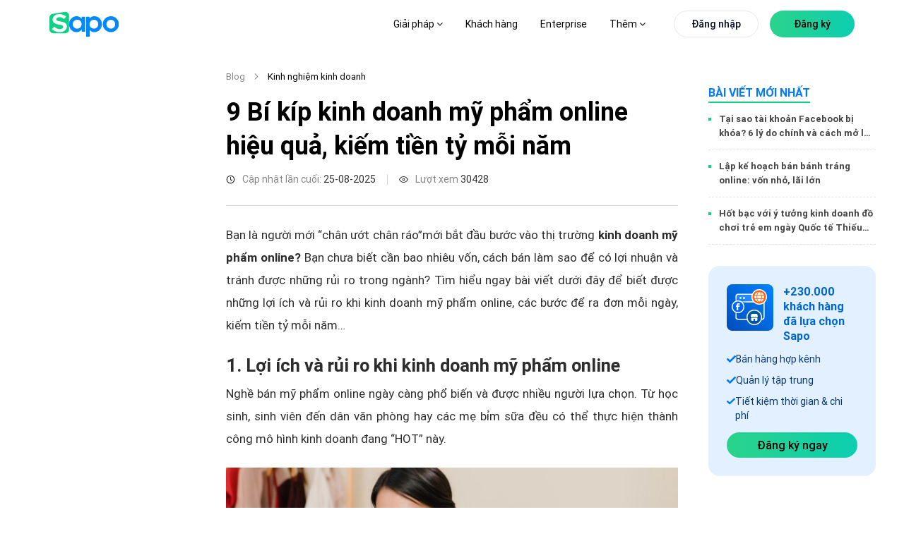

--- FILE ---
content_type: text/html; charset=utf-8
request_url: https://www.sapo.vn/blog/cach-ban-my-pham-online-hieu-qua-2
body_size: 158684
content:
<!DOCTYPE html><html lang="vi"><head><meta charSet="utf-8" data-next-head=""/><meta name="viewport" content="width=device-width, initial-scale=1, maximum-scale=1" data-next-head=""/><link href="https://www.sapo.vn/Themes/Portal/Default/StylesV2/dist/popup-register-new.min.css?v=637624723248034075" rel="preload" as="style" type="text/css"/><meta http-equiv="content-Type" content="text/html; charset=utf-8" data-next-head=""/><meta name="theme-color" content="#42d086" data-next-head=""/><link rel="icon" href="https://www.sapo.vn/favicon.ico" data-next-head=""/><meta name="robots" content="index,follow" data-next-head=""/><title data-next-head="">9 Bí kíp kinh doanh mỹ phẩm online hiệu quả, kiếm tiền tỷ mỗi năm</title><meta name="title" content="9 Bí kíp kinh doanh mỹ phẩm online hiệu quả, kiếm tiền tỷ mỗi năm" data-next-head=""/><meta property="og:title" content="9 Bí kíp kinh doanh mỹ phẩm online hiệu quả, kiếm tiền tỷ mỗi năm" data-next-head=""/><meta name="description" content="Kinh doanh mỹ phẩm online cần bao nhiêu vốn? Bí kíp kinh doanh mỹ phẩm online ra đơn ngay: xác định khách hàng, kênh bán, cách marketing và công cụ hỗ trợ." data-next-head=""/><meta property="og:description" content="Kinh doanh mỹ phẩm online cần bao nhiêu vốn? Bí kíp kinh doanh mỹ phẩm online ra đơn ngay: xác định khách hàng, kênh bán, cách marketing và công cụ hỗ trợ." data-next-head=""/><meta property="og:image" content="https://blog.dktcdn.net/articles/cach-ban-my-pham-online-hieu-qua-0.jpg" data-next-head=""/><link rel="canonical" href="https://www.sapo.vn/blog/cach-ban-my-pham-online-hieu-qua-2" data-next-head=""/><meta property="og:locale" content="vi_VN" data-next-head=""/><meta property="og:type" content="website" data-next-head=""/><meta property="og:url" content="https://www.sapo.vn/blog/cach-ban-my-pham-online-hieu-qua-2" data-next-head=""/><link rel="preload" href="https://www.sapo.vn/Themes/Portal/Default/StylesV2/lib/tom-select/tom-select.complete.js?v=637624723249754078" as="script" data-next-head=""/><link rel="preload" href="https://www.sapo.vn/Themes/Portal/Default/Scripts/dist/popup-trial-v2.min.js?v=637624908114879348" as="script" data-next-head=""/><link rel="preload" href="/blog/form-registration.js" as="script" data-next-head=""/><link rel="preload" href="/blog/images/logo/sapo-logo.svg" as="image" data-next-head=""/><meta property="fb:app_id" content="232837080820948" data-next-head=""/><link data-next-font="size-adjust" rel="preconnect" href="/" crossorigin="anonymous"/><link rel="preload" href="/blog/_next/static/chunks/5d9df84684bc5d19.css" as="style"/><link rel="preload" href="/blog/_next/static/chunks/9c84d7de8cfb252b.css" as="style"/><link rel="preload" href="/blog/_next/static/chunks/840de396dc884304.css" as="style"/><link rel="preload" href="/blog/_next/static/chunks/689080a430dbd9fd.css" as="style"/><link rel="preload" href="/blog/_next/static/chunks/ac881c08816948cc.css" as="style"/><link rel="preload" href="/blog/_next/static/chunks/46a589087dec9e3b.css" as="style"/><script type="application/ld+json" data-next-head="">{"@context":"https://schema.org/","@type":"CreativeWorkSeries","name":"9 Bí kíp kinh doanh mỹ phẩm online hiệu quả, kiếm tiền tỷ mỗi năm","aggregateRating":{"@type":"AggregateRating","ratingValue":"4.8","bestRating":"5","ratingCount":"167"}}</script><script type="application/ld+json" data-next-head="">{"@context":"http://schema.org","@type":"Organization","@id":"https://www.sapo.vn/#organization","name":"Công ty cổ phần công nghệ Sapo","alternateName":"Sapo","legalName":"Sapo Technology JSC","url":"https://www.sapo.vn/","description":"Sapo là nền tảng quản lý và bán hàng hợp kênh được sử dụng nhiều nhất Việt Nam với hơn 230,000 khách hàng. Tiên phong công nghệ Headless Commerce & AI, Sapo giúp bán hàng từ online đến offline, quản lý tập trung và nâng cao trải nghiệm khách hàng.","image":{"@type":"ImageObject","url":"https://www.sapo.vn/Themes/Portal/Default/Styles_New/Images/logo/Sapo-logo.svg?v=201812260108","caption":"Sapo - Nền tảng quản lý và bán hàng hợp kênh được sử dụng nhiều nhất Việt Nam"},"contactPoint":[{"@type":"ContactPoint","telephone":"+84 1900 6750","contactType":"sales","areaServed":"VN"},{"@type":"ContactPoint","telephone":"+84 1900 6750","contactType":"customer support","areaServed":"VN","email":"support@sapo.vn"}],"sameAs":["https://www.youtube.com/channel/UCXOMQd_gKgELyY_fhmPjI4w","https://vi-vn.facebook.com/sapo.vn/","https://www.linkedin.com/company/sapovn/","https://twitter.com/Sapo46757947","https://www.pinterest.com/sapovietnam/","https://www.tiktok.com/@sapo.vn","https://vnexpress.net/sapo-ra-mat-nen-tang-quan-ly-ban-hang-ung-dung-ai-4804392.html","https://cafebiz.vn/sapo-omniai-dot-pha-quan-ly-ban-hang-hop-kenh-va-nang-cao-hieu-suat-kinh-doanh-voi-ai-176241015151334032.chn"],"address":{"@type":"PostalAddress","streetAddress":"Tầng 6, Tòa nhà Ladeco, 266 P. Đội Cấn","addressLocality":"Liễu Giai","addressRegion":"Ba Đình","addressCountry":"VN","postalCode":"100000"},"foundingDate":"2008-08-20","founder":{"@type":"Person","name":"Trần Trọng Tuyến","sameAs":"https://www.facebook.com/trongtuyen"},"award":["Top 10 sản phẩm công nghệ 2022","Giải thưởng Nhân tài đất Việt 2013","Giải thưởng Sao Khuê 2023","Giải thưởng Sao Khuê 2025"]}</script><script type="application/ld+json" data-next-head="">{"@context":"http://schema.org","@type":"Blog","url":"https://www.sapo.vn/blog","name":"Sapo Blog","description":"Bạn đang kinh doanh online và muốn tìm cách bán hàng online hiệu quả? Đọc ngay Blog Sapo để cập nhật kiến thức kinh doanh online hiệu quả và cách mở cửa hàng kinh doanh thiết thực nhất"}</script><link rel="stylesheet" href="/blog/_next/static/chunks/5d9df84684bc5d19.css" data-n-g=""/><link rel="stylesheet" href="/blog/_next/static/chunks/9c84d7de8cfb252b.css" data-n-p=""/><link rel="stylesheet" href="/blog/_next/static/chunks/840de396dc884304.css" data-n-p=""/><link rel="stylesheet" href="/blog/_next/static/chunks/689080a430dbd9fd.css" data-n-p=""/><link rel="stylesheet" href="/blog/_next/static/chunks/ac881c08816948cc.css" data-n-p=""/><link rel="stylesheet" href="/blog/_next/static/chunks/46a589087dec9e3b.css" data-n-p=""/><noscript data-n-css=""></noscript><script src="/blog/_next/static/chunks/5f1de778ba75ea0a.js" defer=""></script><script src="/blog/_next/static/chunks/70d17ab46f2d0e66.js" defer=""></script><script src="/blog/_next/static/chunks/8303f989dc84c2f3.js" defer=""></script><script src="/blog/_next/static/chunks/31b71570626a9210.js" defer=""></script><script src="/blog/_next/static/chunks/turbopack-0c7337357a02adcc.js" defer=""></script><script src="/blog/_next/static/chunks/2dba9bfcf2258f19.js" defer=""></script><script src="/blog/_next/static/chunks/70ac3697889f5501.js" defer=""></script><script src="/blog/_next/static/chunks/23e8f412c2c356c4.js" defer=""></script><script src="/blog/_next/static/chunks/b0d148ef446b03a7.js" defer=""></script><script src="/blog/_next/static/chunks/4fbabab9b1cf8921.js" defer=""></script><script src="/blog/_next/static/chunks/87bf30648156de19.js" defer=""></script><script src="/blog/_next/static/chunks/120f39da8e3d6412.js" defer=""></script><script src="/blog/_next/static/chunks/turbopack-430e075223efc155.js" defer=""></script><script src="/blog/_next/static/vJnpGAgVLg8v4W4nMoB3W/_ssgManifest.js" defer=""></script><script src="/blog/_next/static/vJnpGAgVLg8v4W4nMoB3W/_buildManifest.js" defer=""></script></head><body><link rel="preload" as="image" href="/blog/images/logo/sapo-logo.svg"/><link rel="preload" as="image" href="/blog/images/icon-omni-article.png"/><link rel="preload" as="image" href="/blog/images/chi-tiet/author/thu-giang-nguyen.png"/><script src="https://www.sapo.vn/Themes/Portal/Register/scripts/dist/register-bundle.min.js?v=639045916991931988" async=""></script><div id="__next"><link href="https://www.sapo.vn/Themes/Portal/Default/StylesV2/dist/popup-register-new.min.css?v=637624723248034075" rel="stylesheet"/><link href="https://www.sapo.vn/Themes/Portal/Register/styles/dist/register-bundle.min.css?v=639033098636136910" rel="stylesheet"/><div id="header" class="headerv3-module-scss-module__r2Wc4q__header headerv3-module-scss-module__r2Wc4q__WEB headerv3-module-scss-module__r2Wc4q__active-child"><div class="headerv3-module-scss-module__r2Wc4q__main-header d-flex align-items-center flex-wrap"><div class="headerv3-module-scss-module__r2Wc4q__container"><div class="row"><div class="col-xl-2 col-8 d-flex align-items-center "><a id="logo" class="headerv3-module-scss-module__r2Wc4q__main-logo d-xl-block d-none" href="https://www.sapo.vn"><img src="/blog/images/logo/sapo-logo.svg" class="headerv3-module-scss-module__r2Wc4q__main-logo" alt="Sapo logo"/></a><a class="headerv3-module-scss-module__r2Wc4q__main-logo d-block d-xl-none" href="https://www.sapo.vn"><img src="/blog/images/logo/sapo-logo.svg" class="headerv3-module-scss-module__r2Wc4q__main-logo" alt="Sapo logo"/></a></div><div class="headerv3-module-scss-module__r2Wc4q__position-initial col-xl-10 col-4 d-flex justify-content-end justify-space-beetwen-index   align-items-center"><ul class="headerv3-module-scss-module__r2Wc4q__main-menu headerv3-module-scss-module__r2Wc4q__update-menu undefined d-none d-xl-flex align-items-center"><li class=" headerv3-module-scss-module__r2Wc4q__hasChild li"><a href="#">Giải pháp <i class="fa fa-angle-down"></i> </a><div class="headerv3-module-scss-module__r2Wc4q__sub-menu headerv3-module-scss-module__r2Wc4q__sub-menu-solution"><div class="headerv3-module-scss-module__r2Wc4q__grid-template-columns-4 headerv3-module-scss-module__r2Wc4q__d-grid headerv3-module-scss-module__r2Wc4q__container"><div class="headerv3-module-scss-module__r2Wc4q__item"><h3 class="d-flex align-items-center"><svg><use xlink:href="#IconSalesChannel"></use></svg>Bán hàng hợp kênh</h3><ul><li><a href="/phan-mem-quan-ly-ban-hang.html" title="Bán tại cửa hàng"><strong>Bán tại cửa hàng<svg><use xlink:href="#IconArrowRight"></use></svg></strong><p>Tính tiền và in hóa đơn nhanh chóng</p></a></li><li><a href="/phan-mem-quan-ly-san-thuong-mai-dien-tu.html" title="Bán trên sàn TMĐT"><strong>Bán trên sàn TMĐT<svg><use xlink:href="#IconArrowRight"></use></svg></strong><p>Tăng doanh thu từ Shopee, TiktokShop, Tiki,...</p></a></li><li><a href="/phan-mem-quan-ly-ban-hang-fanpage-facebook.html" title="Bán hàng trên MXH"><strong>Bán hàng trên MXH<svg><use xlink:href="#IconArrowRight"></use></svg></strong><p>Tăng trưởng bán hàng trên Facebook, Zalo...</p></a></li><li><a href="/thiet-ke-website-ban-hang.html" title="Bán hàng trên Website"><strong>Bán hàng trên Website<svg><use xlink:href="#IconArrowRight"></use></svg></strong><p>Thiết kế website bán hàng chuyên nghiệp</p></a></li><li><a href="/omnichannel.html" title="Bán hàng hợp kênh"><strong>Bán hàng hợp kênh<svg><use xlink:href="#IconArrowRight"></use></svg></strong><p>Bán hợp kênh từ Online đến Offline</p></a></li></ul></div><div class="headerv3-module-scss-module__r2Wc4q__item"><h3 class="d-flex align-items-center"><svg><use xlink:href="#IconManagementChannel"></use></svg>Quản lý hợp kênh</h3><ul><li><a href="/phan-mem-quan-ly-kho.html" title="Quản lý kho"><strong>Quản lý kho<svg><use xlink:href="#IconArrowRight"></use></svg></strong><p>Nắm bắt chính xác lượng hàng trong kho</p></a></li><li><a href="/cham-soc-khach-hang.html" title="Quản lý khách hàng"><strong>Quản lý khách hàng<svg><use xlink:href="#IconArrowRight"></use></svg></strong><p>Lưu thông tin và chăm sóc sau bán</p></a></li><li><a href="/phan-mem-quan-ly-nhan-vien.html" title="Quản lý nhân viên"><strong>Quản lý nhân viên<svg><use xlink:href="#IconArrowRight"></use></svg></strong><p>Phân quyền, theo dõi doanh số nhân viên</p></a></li><li><a href="/chat-da-kenh.html" title="Chat hợp kênh AI"><strong>Chat hợp kênh AI<svg><use xlink:href="#IconArrowRight"></use></svg><svg class="headerv3-module-scss-module__r2Wc4q__iconomniai" id="iconomniai"><use xmlns:xlink="http://www.w3.org/1999/xlink" href="#IconOmniAi"></use></svg></strong><p>Quản lý hội thoại Facebook, Shopee,...</p></a></li><li><a href="/omnichannel.html#quan-ly-hop-kenh" title="Quản lý hợp kênh"><strong>Quản lý hợp kênh<svg><use xlink:href="#IconArrowRight"></use></svg></strong><p>Quản lý tập trung tất cả các kênh</p></a></li></ul></div><div class="headerv3-module-scss-module__r2Wc4q__item"><h3 class="d-flex align-items-center"><svg><use xlink:href="#IconManagementFood"></use></svg>Quản lý nhà hàng &amp; dịch vụ</h3><ul><li><a href="/phan-mem-quan-ly-nha-hang.html" title="Quản lý nhà hàng, quán ăn"><strong>Quản lý nhà hàng, quán ăn<svg><use xlink:href="#IconArrowRight"></use></svg></strong><p>Tính tiền và quản lý nhà hàng toàn diện</p></a></li><li><a href="/phan-mem-quan-ly-quan-cafe.html" title="Quản lý quán trà sữa, trà chanh"><strong>Quản lý quán cafe, tiệm bánh<svg><use xlink:href="#IconArrowRight"></use></svg></strong><p>Order nhanh, quản lý doanh thu chính xác</p></a></li><li><a href="/phan-mem-quan-ly-quan-tra-sua.html" title="Quản lý quán trà sữa, trà chanh"><strong>Quản lý quán trà sữa, trà chanh<svg><use xlink:href="#IconArrowRight"></use></svg></strong><p>Bán hàng dễ dàng, quản lý topping chi tiết</p></a></li><li><a href="/phan-mem-quan-ly-quan-bida.html" title="Quản lý quán bida"><strong>Quản lý quán bida<svg><use xlink:href="#IconArrowRight"></use></svg></strong><p>Đặt bàn nhanh chóng, quản lý từ xa dễ dàng</p></a></li><li><a href="/phan-mem-quan-ly-quan-karaoke.html" title="Quản lý quán bar, karaoke"><strong>Quản lý quán bar, karaoke<svg><use xlink:href="#IconArrowRight"></use></svg></strong><p>Thiết lập giá theo giờ, tính tiền linh hoạt</p></a></li></ul></div><div class="headerv3-module-scss-module__r2Wc4q__item headerv3-module-scss-module__r2Wc4q__list-invoive"><div class="headerv3-module-scss-module__r2Wc4q__item-invoive"><div class="headerv3-module-scss-module__r2Wc4q__title"><a href="/phan-mem-ke-toan.html" title="Phần mềm kế toán cho hộ kinh doanh và doanh nghiệp"><svg xmlns="http://www.w3.org/2000/svg" width="44" height="44" viewBox="0 0 44 44" fill="none"> <path d="M27.7999 40.1047H8.56063C5.85771 40.1047 3.66699 37.9337 3.66699 35.2552V8.4217C3.66699 5.74319 5.85771 3.57227 8.56063 3.57227H27.9614C30.6644 3.57227 32.8551 5.74319 32.8551 8.4217V17.9023" stroke="#007AFF" stroke-width="2" stroke-linecap="round" stroke-linejoin="round"></path> <path d="M26.1681 10.1997H10.356V18.3702H26.1681V10.1997Z" stroke="#007AFF" stroke-width="2" stroke-linecap="round" stroke-linejoin="round"></path> <path d="M10.356 33.4771H11.5516" stroke="#007AFF" stroke-width="2" stroke-linecap="round" stroke-linejoin="round"></path> <path d="M10.356 26.0396H11.5516" stroke="#007AFF" stroke-width="2" stroke-linecap="round" stroke-linejoin="round"></path> <path d="M33.9059 25.957L27.5654 32.2403" stroke="#3AE780" stroke-width="2" stroke-linecap="round" stroke-linejoin="round"></path> <ellipse cx="32.9569" cy="34.6726" rx="1.63121" ry="1.61648" fill="#3AE780"></ellipse> <ellipse cx="28.5101" cy="23.5261" rx="1.63121" ry="1.61648" fill="#3AE780"></ellipse> <path d="M41.1708 33.7279C41.8102 32.3151 42.165 30.7487 42.165 29.0991C42.165 22.8425 37.0462 17.77 30.7326 17.77C24.419 17.77 19.3003 22.8425 19.3003 29.0991C19.3003 35.3557 24.419 40.4282 30.7326 40.4282C32.3965 40.4282 33.9771 40.0758 35.4036 39.4429" stroke="#3AE780" stroke-width="2" stroke-linecap="round" stroke-linejoin="round"></path> </svg>Phần mềm kế toán cho hộ kinh doanh và doanh nghiệp<div class="headerv3-module-scss-module__r2Wc4q__tag">NEW</div></a><p>Cung cấp đầy đủ các nghiệp vụ theo chế độ kế toán hiện hành, dữ liệu đồng bộ chính xác và minh bạch</p></div></div><div class="headerv3-module-scss-module__r2Wc4q__item-invoive headerv3-module-scss-module__r2Wc4q__pr-0"><div class="headerv3-module-scss-module__r2Wc4q__title"><a href="/sapo-invoice.html" title="Phần mềm xuất hóa đơn điện tử từ máy tính tiền"><svg xmlns="http://www.w3.org/2000/svg" width="44" height="44" viewBox="0 0 44 44" fill="none"> <path d="M9.53613 34.1185V3.6665H36.8808V34.1185" stroke="#007AFF" stroke-width="2" stroke-linecap="round" stroke-linejoin="round"></path> <path d="M26.2426 12.6777H23.2043C21.5264 12.6777 20.166 14.069 20.166 15.7851C20.166 17.5011 21.5264 18.8924 23.2043 18.8924C24.8822 18.8924 26.2426 20.2837 26.2426 21.9998C26.2426 23.7158 24.8822 25.1071 23.2043 25.1071H20.166" stroke="#3AE780" stroke-width="2" stroke-linecap="round" stroke-linejoin="round"></path> <path d="M23.2085 9.5708V12.6781" stroke="#3AE780" stroke-width="2" stroke-linecap="round" stroke-linejoin="round"></path> <path d="M23.2085 25.1074V28.2148" stroke="#3AE780" stroke-width="2" stroke-linecap="round" stroke-linejoin="round"></path> <path d="M30.8022 40.3333H6.49581C4.81791 40.3333 3.45752 38.942 3.45752 37.226V34.1187H24.7256" stroke="#007AFF" stroke-width="2" stroke-linecap="round" stroke-linejoin="round"></path> <path d="M36.8768 34.1187C36.8768 37.5507 34.156 40.3333 30.8002 40.3333C27.4444 40.3333 24.7236 37.5507 24.7236 34.1187" stroke="#007AFF" stroke-width="2" stroke-linecap="round" stroke-linejoin="round"></path> </svg>Phần mềm xuất hóa đơn điện tử từ máy tính tiền</a><p>Đăng ký, phát hành và xử lý hóa đơn điện tử đáp ứng đầy đủ yêu cầu theo quy định của cơ quan Thuế</p></div></div></div></div><div class="headerv3-module-scss-module__r2Wc4q__sapo-ecosystem"><div class="headerv3-module-scss-module__r2Wc4q__container headerv3-module-scss-module__r2Wc4q__d-grid headerv3-module-scss-module__r2Wc4q__grid-template-columns-4"><div class="headerv3-module-scss-module__r2Wc4q__item"><a href="/sapo-express.html" title="Sapo Express"><strong>Sapo Express<!-- --> <svg><use xlink:href="#IconArrowRight"></use></svg></strong><p>Giải pháp giảm phí ship và xử lý đơn hàng nhanh hơn 70% cho cửa hàng</p></a></div><div class="headerv3-module-scss-module__r2Wc4q__item"><a href="/thanh-toan-khong-tien-mat.html" title="Sapo Pay"><strong>Sapo Pay<svg><use xlink:href="#IconArrowRight"></use></svg></strong><p>Giải pháp thanh toán không tiền mặt dành riêng cho khách hàng Sapo</p></a></div><div class="headerv3-module-scss-module__r2Wc4q__item"><a href="/vay-von-kinh-doanh.html" title="Sapo Money"><strong>Sapo Money<svg><use xlink:href="#IconArrowRight"></use></svg></strong><p>Giải pháp vay vốn kinh doanh dành riêng cho khách hàng Sapo</p></a></div><div class="headerv3-module-scss-module__r2Wc4q__item"><a href="/sapo-6870.html" title="Sapo 6870"><strong>Sapo 6870<svg><use xlink:href="#IconArrowRight"></use></svg></strong><p>Quản lý bán hàng, hoá đơn điện tử, kê khai – tất cả trong 1 ứng dụng</p></a></div></div></div></div></li><li class="headerv3-module-scss-module__r2Wc4q__bang-gia  no-hasChild li"><a href="/bang-gia.html" title="Bảng giá">Bảng giá</a></li><li class="no-hasChild li"><a href="/khach-hang.html" title="Khách hàng">Khách hàng</a></li><li class="undefined li"><a href="/enterprise" title="Enterprise">Enterprise</a></li><li class=" headerv3-module-scss-module__r2Wc4q__hasChild li"><a href="#">Thêm <i class="fa fa-angle-down"></i> </a><div class="headerv3-module-scss-module__r2Wc4q__sub-menu headerv3-module-scss-module__r2Wc4q__sapo-new"><div class="headerv3-module-scss-module__r2Wc4q__container"><div class="row"><div class="headerv3-module-scss-module__r2Wc4q__item col-xl-6 col-lg-6"><h3 class="d-flex align-items-center"><svg><use xlink:href="#IconWhatNew"></use></svg>Sapo có gì mới</h3><div class="headerv3-module-scss-module__r2Wc4q__block-blog d-flex"><div class="headerv3-module-scss-module__r2Wc4q__item-blog-list headerv3-module-scss-module__r2Wc4q__blog-business-experience-first"><div class="headerv3-module-scss-module__r2Wc4q__item-blog"><p class="headerv3-module-scss-module__r2Wc4q__titleListBlog"><a class="headerv3-module-scss-module__r2Wc4q__texticonright" href="/cap-nhat-tinh-nang.html"><strong>Cập nhật tính năng<svg class="headerv3-module-scss-module__r2Wc4q__hover"><use xlink:href="#IconArrowRight"></use></svg></strong></a></p><ul style="width:100%" class="undefined undefined"></ul></div><div class="headerv3-module-scss-module__r2Wc4q__item-blog"><p class="headerv3-module-scss-module__r2Wc4q__titleListBlog"><a class="headerv3-module-scss-module__r2Wc4q__texticonright" href="https://www.sapo.vn/blog"><strong>Blog Sapo<svg class="headerv3-module-scss-module__r2Wc4q__hover"><use xlink:href="#IconArrowRight"></use></svg></strong></a></p><ul style="width:100%" class="headerv3-module-scss-module__r2Wc4q__blog-new-feature undefined blog-new-feature-header"></ul></div></div><div class="headerv3-module-scss-module__r2Wc4q__blog-business-experience-first headerv3-module-scss-module__r2Wc4q__blog-business-experience-first-2"><div class="headerv3-module-scss-module__r2Wc4q__item-blog"><div class="headerv3-module-scss-module__r2Wc4q__title"><a class="headerv3-module-scss-module__r2Wc4q__pdr" href="https://thuehkd.vn/cong-cu-tinh-thue-ke-khai?utm_source=trangchu&amp;utm_campaign=menu_18122025&amp;utm_medium=referral&amp;utm_content=link_thuehkd_cong_cu_tinh_thue" title="CÔNG CỤ TÍNH THUẾ KÊ KHAI TỰ ĐỘNG" target="_blank"><svg><use xmlns:xlink="http://www.w3.org/1999/xlink" href="#IconAi"></use></svg>CÔNG CỤ TÍNH THUẾ KÊ KHAI TỰ ĐỘNG<div class="headerv3-module-scss-module__r2Wc4q__record"><span class="headerv3-module-scss-module__r2Wc4q__ring headerv3-module-scss-module__r2Wc4q__ring1"></span><span class="headerv3-module-scss-module__r2Wc4q__ring headerv3-module-scss-module__r2Wc4q__ring2"></span><span class="headerv3-module-scss-module__r2Wc4q__ring headerv3-module-scss-module__r2Wc4q__ring3"></span><span class="headerv3-module-scss-module__r2Wc4q__ring headerv3-module-scss-module__r2Wc4q__ring4"></span></div></a></div><p>Tính nhanh khoản thuế phải nộp kèm theo các nghĩa vụ thuế liên quan. Nhận tư vấn nhanh 24/7 với trợ lý Thuế</p></div><div class="headerv3-module-scss-module__r2Wc4q__item-blog"><div class="headerv3-module-scss-module__r2Wc4q__title"><a href="https://www.sapo.vn/blog/tram-thue-hoa-don" title="TRẠM THUẾ &amp; HÓA ĐƠN" target="_blank"><svg><use xmlns:xlink="http://www.w3.org/1999/xlink" href="#IconTramthue"></use></svg>TRẠM THUẾ &amp; HÓA ĐƠN</a></div><p>Nơi cập nhật và giải đáp mọi thắc mắc về thuế &amp; hóa đơn điện tử cho hộ kinh doanh - dễ hiểu, dễ áp dụng</p></div></div></div></div><div class="headerv3-module-scss-module__r2Wc4q__item headerv3-module-scss-module__r2Wc4q__item-blog-list col-xl-3 col-lg-3"><h3 class="d-flex align-items-center"><svg><use xlink:href="#IconKhamPha"></use></svg>Khám phá</h3><div class="headerv3-module-scss-module__r2Wc4q__itemdiscover"><p class="headerv3-module-scss-module__r2Wc4q__titleListBlog"><a href="https://apps.sapo.vn" target="_blank" title="Kho ứng dụng"><strong>Kho ứng dụng<svg class="hover"><use href="#IconArrowRight"></use></svg></strong><span>Khám phá các ứng dụng Sapo với nhiều tính năng thông minh giúp bạn tối ưu quy trình kinh doanh và tăng trưởng bán hàng</span></a></p></div><div class="headerv3-module-scss-module__r2Wc4q__itemdiscover"><p class="headerv3-module-scss-module__r2Wc4q__titleListBlog"><a href="https://shop.sapo.vn/" target="_blank" title="Thiết bị bán hàng"><strong>Thiết bị bán hàng<svg class="hover"><use href="#IconArrowRight"></use></svg></strong><span>Trọn bộ thiết bị hiện đại, chính hãng và chuyên nghiệp dành riêng cho cửa hàng của bạn</span></a></p></div><div class="headerv3-module-scss-module__r2Wc4q__itemdiscover"><p class="headerv3-module-scss-module__r2Wc4q__titleListBlog"><a href="/profile-san-pham" target="_blank" title="Sapo Profile"><strong>Sapo Profile<svg class="hover"><use href="#IconArrowRight"></use></svg></strong><span>Tổng quan các dịch vụ Sapo cung cấp cho nhà bán hàng, đáp ứng nhu cầu kinh doanh mọi quy mô và ngành hàng</span></a></p></div></div><div class="headerv3-module-scss-module__r2Wc4q__item  headerv3-module-scss-module__r2Wc4q__itemdiscover col-xl-3 col-lg-3"><h3 class="d-flex align-items-center"><svg><use xlink:href="#IconDocument"></use></svg>Tài liệu hướng dẫn</h3><p style="margin-bottom:24px"><span><a href="https://help.sapo.vn/" target="_blank">Tài liệu, video hướng dẫn sử dụng các dịch vụ Sapo cung cấp</a></span></p><a style="display:inline-block;margin-top:10px" title="Tài liệu hướng dẫn"><picture><source media="(min-width: 1441px)" srcSet="https://www.sapo.vn/Themes/Portal/Default/StylesV2/images/home/tai-lieu-huong-dan.png" class="fade show"/><source media="(min-width: 1199px)" srcSet="https://www.sapo.vn/Themes/Portal/Default/StylesV2/images/home/tai-lieu-huong-dan-1366.png" class="fade show"/><img src="https://www.sapo.vn/Themes/Portal/Default/StylesV2/images/home/tai-lieu-huong-dan.png" alt="Tài liệu hướng dẫn sử dụng dịch vụ Sapo" class="fade show"/></picture></a></div></div></div><div class="headerv3-module-scss-module__r2Wc4q__bottom-sub"><div class="headerv3-module-scss-module__r2Wc4q__container headerv3-module-scss-module__r2Wc4q__d-grid headerv3-module-scss-module__r2Wc4q__grid-template-columns-2"><div class="headerv3-module-scss-module__r2Wc4q__item"><div class="headerv3-module-scss-module__r2Wc4q__h3"><a class="d-flex align-items-center" href="/ve-chung-toi.html" title="Về chúng tôi"><svg viewBox="0 0 24 24"><use href="#IconLearnSapo"></use></svg>Về chúng tôi<svg class="headerv3-module-scss-module__r2Wc4q__hover"><use href="#IconArrowRight"></use></svg></a></div></div><div class="headerv3-module-scss-module__r2Wc4q__item"><div class="headerv3-module-scss-module__r2Wc4q__h3"><a class="d-flex align-items-center" href="https://www.sapo.vn/bao-chi-noi-ve-sapo.html" title="Báo chí nói về Sapo"><svg xmlns="http://www.w3.org/2000/svg" width="24" height="24" viewBox="0 0 24 24" fill="none"><path d="M17.843 10.5886V3.75C17.843 2.19656 16.5839 0.9375 15.0305 0.9375H4.64062C3.08719 0.9375 1.82812 2.19656 1.82812 3.75V20.0817C1.82812 21.728 3.17016 23.0625 4.82531 23.0625H19.9861C18.8025 23.0625 17.8425 22.1081 17.8425 20.9311" stroke="#007AFF" stroke-width="1.5" stroke-linecap="round" stroke-linejoin="round"></path><path d="M13.9055 4.875H5.76562V8.93906H13.9055V4.875Z" stroke="#3AE780" stroke-width="1.5" stroke-linecap="round" stroke-linejoin="round"></path><path d="M5.76562 12.5635H13.9055" stroke="#3AE780" stroke-width="1.5" stroke-linecap="round" stroke-linejoin="round"></path><path d="M5.76562 15.9385H13.9055" stroke="#3AE780" stroke-width="1.5" stroke-linecap="round" stroke-linejoin="round"></path><path d="M5.76562 19.3135H13.9055" stroke="#3AE780" stroke-width="1.5" stroke-linecap="round" stroke-linejoin="round"></path><path d="M22.1305 16.2258V9.66138C22.1305 8.10794 20.8714 6.84888 19.318 6.84888H17.8438V20.9254C17.8438 22.1058 18.8009 23.0629 19.9813 23.0629H19.993C21.1733 23.0629 22.1305 22.1058 22.1305 20.9254V20.9137" stroke="#007AFF" stroke-width="1.5" stroke-linecap="round" stroke-linejoin="round"></path></svg>Báo chí nói về Sapo<svg class="headerv3-module-scss-module__r2Wc4q__hover"><use href="#IconArrowRight"></use></svg></a></div></div><div class="headerv3-module-scss-module__r2Wc4q__item undefined"><div class="headerv3-module-scss-module__r2Wc4q__h3"><a class="d-flex align-items-center" href="https://tuyendung.sapo.vn/" title="Tuyển dụng" target="_blank"><svg xmlns="http://www.w3.org/2000/svg" width="24" height="24" viewBox="0 0 24 24" fill="none"><g clip-path="url(#clip0_18238_3132)"><path d="M13.6875 8.4375C14.723 8.4375 15.5625 7.59803 15.5625 6.5625C15.5625 5.52697 14.723 4.6875 13.6875 4.6875C12.652 4.6875 11.8125 5.52697 11.8125 6.5625C11.8125 7.59803 12.652 8.4375 13.6875 8.4375Z" stroke="#3AE780" stroke-width="1.5" stroke-linecap="round" stroke-linejoin="round"></path><path d="M9.9375 14.0625C9.9375 11.9916 11.6166 10.3125 13.6875 10.3125C15.7584 10.3125 17.4375 11.9916 17.4375 14.0625" stroke="#3AE780" stroke-width="1.5" stroke-linecap="round" stroke-linejoin="round"></path><path d="M13.6875 19.6875C18.8652 19.6875 23.0625 15.4902 23.0625 10.3125C23.0625 5.13483 18.8652 0.9375 13.6875 0.9375C8.50983 0.9375 4.3125 5.13483 4.3125 10.3125C4.3125 15.4902 8.50983 19.6875 13.6875 19.6875Z" stroke="#007AFF" stroke-width="1.5" stroke-linecap="round" stroke-linejoin="round"></path><path d="M8.51719 18.1342L4.13812 22.5132C3.79875 22.8526 3.33 23.0626 2.8125 23.0626C1.77703 23.0626 0.9375 22.2231 0.9375 21.1876C0.9375 20.6696 1.1475 20.2009 1.48687 19.862L5.86594 15.4829" stroke="#007AFF" stroke-width="1.5" stroke-linecap="round" stroke-linejoin="round"></path></g><defs><clipPath id="clip0_18238_3132"><rect width="24" height="24" fill="white"></rect></clipPath></defs></svg>Tuyển dụng<svg class="headerv3-module-scss-module__r2Wc4q__hover"><use href="#IconArrowRight"></use></svg></a></div></div><div class="headerv3-module-scss-module__r2Wc4q__item undefined"><div class="headerv3-module-scss-module__r2Wc4q__h3"><a class="d-flex align-items-center" href="/lien-he.html" title="Liên hệ"><svg xmlns="http://www.w3.org/2000/svg" width="24" height="24" viewBox="0 0 24 24" fill="none"><g clip-path="url(#clip0_18238_3138)"><mask id="mask0_18238_3138" maskUnits="userSpaceOnUse" x="0" y="0" width="24" height="24"><path d="M23.25 0.75V23.25H0.75V0.75H23.25Z" fill="white" stroke="white" stroke-width="1.5"></path></mask><g mask="url(#mask0_18238_3138)"><path d="M13.4531 6.37476C13.4531 6.40049 13.432 6.42163 13.4062 6.42163C13.3934 6.42163 13.3815 6.41646 13.373 6.40796L13.3594 6.37476C13.3594 6.34902 13.3805 6.32788 13.4062 6.32788L13.4395 6.34155C13.448 6.35005 13.4531 6.36189 13.4531 6.37476Z" fill="#3AE780" stroke="#3AE780" stroke-width="1.5"></path><path d="M16.2656 6.37476C16.2656 6.40049 16.2445 6.42163 16.2188 6.42163C16.2059 6.42163 16.194 6.41646 16.1855 6.40796L16.1719 6.37476C16.1719 6.34902 16.193 6.32788 16.2188 6.32788L16.252 6.34155C16.2605 6.35005 16.2656 6.36189 16.2656 6.37476Z" fill="#3AE780" stroke="#3AE780" stroke-width="1.5"></path><path d="M19.0781 6.37476C19.0781 6.40049 19.057 6.42163 19.0312 6.42163C19.0184 6.42163 19.0065 6.41646 18.998 6.40796L18.9844 6.37476C18.9844 6.34902 19.0055 6.32788 19.0312 6.32788L19.0645 6.34155C19.073 6.35005 19.0781 6.36189 19.0781 6.37476Z" fill="#3AE780" stroke="#3AE780" stroke-width="1.5"></path><path d="M10.885 17.6247L12.9944 16.2185L17.2033 17.6247V20.4372C17.2033 21.2138 16.5838 21.8434 15.8069 21.8434C8.04055 21.8434 0.703125 14.5531 0.703125 6.78678C0.703125 6.01018 1.33277 5.39038 2.10937 5.39038H4.92185L6.3281 9.59927L4.92185 11.7086C5.81974 13.9537 8.63996 16.7268 10.885 17.6247Z" stroke="#007AFF" stroke-width="1.5" stroke-linecap="round" stroke-linejoin="round"></path><path d="M9.1875 6.37474C9.1875 8.70453 11.0764 10.5935 13.4062 10.5935V13.406L16.2187 10.5935H19.0312C21.361 10.5935 23.2967 8.70453 23.2967 6.37474C23.2967 4.04494 21.361 2.15601 19.0312 2.15601H13.4062C11.0764 2.15601 9.1875 4.04494 9.1875 6.37474Z" stroke="#3AE780" stroke-width="1.5" stroke-linecap="round" stroke-linejoin="round"></path></g></g><defs><clipPath id="clip0_18238_3138"><rect width="24" height="24" fill="white"></rect></clipPath></defs></svg>Liên hệ<svg class="headerv3-module-scss-module__r2Wc4q__hover"><use href="#IconArrowRight"></use></svg></a></div></div></div></div></div></li></ul><ul class="d-none d-xl-flex justify-content-end"><li class="headerv3-module-scss-module__r2Wc4q__logins d-flex align-items-center"><a href="https://www.sapo.vn/dang-nhap-kenh-ban-hang.html?utm_campaign=cpn:themes-plm:header&amp;utm_source=themes.sapo.vn&amp;utm_medium=referral&amp;utm_content=fm:text_link-km:-sz:&amp;utm_term=&amp;campaign=header_theme_sapo&amp;_gl=1*lgb8ro*_ga*MTY4NzQ3MDk0NS4xNzEzMjYyNzE5*_ga_Y9YZPDEGP0*MTcyMzQ0NzIwMC4yNTAuMS4xNzIzNDQ5OTg3LjUzLjAuMA..*_ga_GECRBQV6JK*MTcyMzQ0NzIwMC4yNTAuMS4xNzIzNDQ5OTg3LjUzLjAuMA..*_ga_YNVPPJ8MZP*MTcyMzQ0NzIwMC4yNTAuMS4xNzIzNDQ5OTg3LjUzLjAuMA..*_ga_CDD1S5P7D4*MTcyMzQ0NzIwMC4yNTAuMS4xNzIzNDQ5OTg3LjUzLjAuMA..*_ga_8956TVT2M3*MTcyMzQ0NzIwMC4yNTAuMS4xNzIzNDQ5OTg4LjUyLjAuMA..">Đăng nhập</a></li><li class="headerv3-module-scss-module__r2Wc4q__btn-register"><a class="btn-registration" href="#" onclick="Sapo.register.openPopupTrial()">Đăng ký</a></li></ul><a aria-label="button" href="#" class="headerv3-module-scss-module__r2Wc4q__btn-menu d-inline-block d-xl-none"><svg xmlns="http://www.w3.org/2000/svg" xmlns:xlink="http://www.w3.org/1999/xlink" version="1.1" id="Capa_1" x="0px" y="0px" viewBox="0 0 384 384" xml:space="preserve"><g><rect x="0" y="300" width="384" height="50"></rect><rect x="0" y="150" width="384" height="50"></rect><rect x="0" y="0" width="384" height="50"></rect></g></svg></a></div></div></div></div></div><div class="headerv3-module-scss-module__r2Wc4q__menu-mobile   headerv3-module-scss-module__r2Wc4q__WEB"><div class="headerv3-module-scss-module__r2Wc4q__logo-mobile"><a href="https://www.sapo.vn"><img src="/blog/images/logo/sapo-logo.svg" class="headerv3-module-scss-module__r2Wc4q__main-logo" alt="Sapo logo"/></a><a href="#" class="headerv3-module-scss-module__r2Wc4q__btn-close-menu"><svg version="1.1" xmlns="http://www.w3.org/2000/svg" xmlns:xlink="http://www.w3.org/1999/xlink" x="0px" y="0px" viewBox="0 0 512.001 512.001" xml:space="preserve"><g><path d="M284.286,256.002L506.143,34.144c7.811-7.811,7.811-20.475,0-28.285c-7.811-7.81-20.475-7.811-28.285,0L256,227.717 L34.143,5.859c-7.811-7.811-20.475-7.811-28.285,0c-7.81,7.811-7.811,20.475,0,28.285l221.857,221.857L5.858,477.859 c-7.811,7.811-7.811,20.475,0,28.285c3.905,3.905,9.024,5.857,14.143,5.857c5.119,0,10.237-1.952,14.143-5.857L256,284.287 l221.857,221.857c3.905,3.905,9.024,5.857,14.143,5.857s10.237-1.952,14.143-5.857c7.811-7.811,7.811-20.475,0-28.285 L284.286,256.002z"></path></g></svg></a></div><div class="headerv3-module-scss-module__r2Wc4q__box-scroll"><ul class="headerv3-module-scss-module__r2Wc4q__nav headerv3-module-scss-module__r2Wc4q__nav-bottom" id="accordion"><li class="headerv3-module-scss-module__r2Wc4q__show-sub"><a data-toggle="collapse" class="undefined" href="#" data-target="#nav-bottom-child-1"><span>Giải pháp</span><i class="fa fa-angle-down"></i></a><div id="nav-bottom-child-1" class="collapse  headerv3-module-scss-module__r2Wc4q__panel-collapse" data-parent="#accordion"><div class="headerv3-module-scss-module__r2Wc4q__item"><h3 class="d-flex align-items-center"><svg><use xlink:href="#IconSalesChannel"></use></svg>Bán hàng hợp kênh</h3><ul class="headerv3-module-scss-module__r2Wc4q__sub-menu"><li><a href="/phan-mem-quan-ly-ban-hang.html" title="Bán tại cửa hàng">Bán tại cửa hàng</a></li><li><a href="/phan-mem-quan-ly-san-thuong-mai-dien-tu.html" title="Bán trên sàn TMĐT">Bán trên sàn TMĐT</a></li><li><a href="/phan-mem-quan-ly-ban-hang-fanpage-facebook.html" title="Bán hàng trên MXH">Bán hàng trên MXH</a></li><li><a href="/thiet-ke-website-ban-hang.html" title="Bán hàng trên Website">Bán hàng trên Website</a></li><li><a href="/omnichannel.html" title="Bán hàng hợp kênh">Bán hàng hợp kênh</a></li></ul></div><div class="headerv3-module-scss-module__r2Wc4q__item"><h3 class="d-flex align-items-center"><svg><use xlink:href="#IconManagementChannel"></use></svg>Quản lý hợp kênh</h3><ul class="headerv3-module-scss-module__r2Wc4q__sub-menu"><li><a href="/phan-mem-quan-ly-kho.html" title="Quản lý kho">Quản lý kho</a></li><li><a href="/cham-soc-khach-hang.html" title="Quản lý khách hàng">Quản lý khách hàng</a></li><li><a href="/phan-mem-quan-ly-nhan-vien.html" title="Quản lý nhân viên">Quản lý nhân viên</a></li><li><a href="/chat-da-kenh.html" title="Chat hợp kênh AI">Chat hợp kênh AI<svg class="headerv3-module-scss-module__r2Wc4q__iconomniai" id="iconomniai"><use xmlns:xlink="http://www.w3.org/1999/xlink" href="#IconOmniAi"></use></svg></a></li><li><a href="/omnichannel.html#quan-ly-hop-kenh " title="Quản lý hợp kênh">Quản lý hợp kênh</a></li></ul></div><div class="headerv3-module-scss-module__r2Wc4q__item"><h3 class="d-flex align-items-center"><svg><use xlink:href="#IconManagementFood"></use></svg>Quản lý nhà hàng &amp; dịch vụ</h3><ul class="headerv3-module-scss-module__r2Wc4q__sub-menu"><li><a href="/phan-mem-quan-ly-nha-hang.html" title="Quản lý nhà hàng, quán ăn">Quản lý nhà hàng, quán ăn</a></li><li><a href="/phan-mem-quan-ly-quan-cafe.html" title="Quản lý quán trà sữa, trà chanh">Quản lý quán cafe, tiệm bánh</a></li><li><a href="/phan-mem-quan-ly-quan-tra-sua.html" title="Quản lý quán trà sữa, trà chanh">Quản lý quán trà sữa, trà chanh</a></li><li><a href="/phan-mem-quan-ly-quan-bida.html" title="Quản lý quán bida">Quản lý quán bida</a></li><li><a href="/phan-mem-quan-ly-quan-karaoke.html" title="Quản lý quán bar, karaoke">Quản lý quán bar, karaoke</a></li></ul></div><div class="headerv3-module-scss-module__r2Wc4q__item item-4"><ul class="headerv3-module-scss-module__r2Wc4q__sub-menu"><li><a href="/sapo-express.html" title="Sapo Express">Sapo Express<p>Giải pháp giảm phí ship và xử lý đơn hàng nhanh hơn 70% cho cửa hàng</p></a></li><li><a href="/thanh-toan-khong-tien-mat.html" title="Sapo Pay">Sapo Pay<p>Giải pháp thanh toán không tiền mặt dành riêng cho khách hàng Sapo</p></a></li><li><a href="/vay-von-kinh-doanh.html" title="Sapo Money">Sapo Money<p>Giải pháp vay vốn kinh doanh dành riêng cho khách hàng Sapo</p></a></li><li><a href="/sapo-6870.html" title="Sapo 6870">Sapo 6870<p>Quản lý bán hàng, hoá đơn điện tử, kê khai – tất cả trong 1 ứng dụng</p></a></li></ul></div><div class="headerv3-module-scss-module__r2Wc4q__item headerv3-module-scss-module__r2Wc4q__list-invoive"><div class="headerv3-module-scss-module__r2Wc4q__item-invoive"><div class="headerv3-module-scss-module__r2Wc4q__title"><a href="/phan-mem-ke-toan.html" title="Phần mềm kế toán cho hộ kinh doanh và doanh nghiệp"><svg xmlns="http://www.w3.org/2000/svg" width="44" height="44" viewBox="0 0 44 44" fill="none"><path d="M27.7999 40.1047H8.56063C5.85771 40.1047 3.66699 37.9337 3.66699 35.2552V8.4217C3.66699 5.74319 5.85771 3.57227 8.56063 3.57227H27.9614C30.6644 3.57227 32.8551 5.74319 32.8551 8.4217V17.9023" stroke="#007AFF" stroke-width="2" stroke-linecap="round" stroke-linejoin="round"></path><path d="M26.1681 10.1997H10.356V18.3702H26.1681V10.1997Z" stroke="#007AFF" stroke-width="2" stroke-linecap="round" stroke-linejoin="round"></path><path d="M10.356 33.4771H11.5516" stroke="#007AFF" stroke-width="2" stroke-linecap="round" stroke-linejoin="round"></path><path d="M10.356 26.0396H11.5516" stroke="#007AFF" stroke-width="2" stroke-linecap="round" stroke-linejoin="round"></path><path d="M33.9059 25.957L27.5654 32.2403" stroke="#3AE780" stroke-width="2" stroke-linecap="round" stroke-linejoin="round"></path><ellipse cx="32.9569" cy="34.6726" rx="1.63121" ry="1.61648" fill="#3AE780"></ellipse><ellipse cx="28.5101" cy="23.5261" rx="1.63121" ry="1.61648" fill="#3AE780"></ellipse><path d="M41.1708 33.7279C41.8102 32.3151 42.165 30.7487 42.165 29.0991C42.165 22.8425 37.0462 17.77 30.7326 17.77C24.419 17.77 19.3003 22.8425 19.3003 29.0991C19.3003 35.3557 24.419 40.4282 30.7326 40.4282C32.3965 40.4282 33.9771 40.0758 35.4036 39.4429" stroke="#3AE780" stroke-width="2" stroke-linecap="round" stroke-linejoin="round"></path></svg>Phần mềm kế toán cho hộ kinh doanh và doanh nghiệp<div class="headerv3-module-scss-module__r2Wc4q__tag">NEW</div></a></div><p>Cung cấp đầy đủ các nghiệp vụ theo chế độ kế toán hiện hành, dữ liệu đồng bộ chính xác và minh bạch</p></div><div class="headerv3-module-scss-module__r2Wc4q__item-invoive"><div class="headerv3-module-scss-module__r2Wc4q__title"><a href="/sapo-invoice.html" title="Phần mềm xuất hóa đơn điện tử từ máy tính tiền"><svg xmlns="http://www.w3.org/2000/svg" width="44" height="44" viewBox="0 0 44 44" fill="none"><path d="M9.53613 34.1185V3.6665H36.8808V34.1185" stroke="#007AFF" stroke-width="2" stroke-linecap="round" stroke-linejoin="round"></path><path d="M26.2426 12.6777H23.2043C21.5264 12.6777 20.166 14.069 20.166 15.7851C20.166 17.5011 21.5264 18.8924 23.2043 18.8924C24.8822 18.8924 26.2426 20.2837 26.2426 21.9998C26.2426 23.7158 24.8822 25.1071 23.2043 25.1071H20.166" stroke="#3AE780" stroke-width="2" stroke-linecap="round" stroke-linejoin="round"></path><path d="M23.2085 9.5708V12.6781" stroke="#3AE780" stroke-width="2" stroke-linecap="round" stroke-linejoin="round"></path><path d="M23.2085 25.1074V28.2148" stroke="#3AE780" stroke-width="2" stroke-linecap="round" stroke-linejoin="round"></path><path d="M30.8022 40.3333H6.49581C4.81791 40.3333 3.45752 38.942 3.45752 37.226V34.1187H24.7256" stroke="#007AFF" stroke-width="2" stroke-linecap="round" stroke-linejoin="round"></path><path d="M36.8768 34.1187C36.8768 37.5507 34.156 40.3333 30.8002 40.3333C27.4444 40.3333 24.7236 37.5507 24.7236 34.1187" stroke="#007AFF" stroke-width="2" stroke-linecap="round" stroke-linejoin="round"></path></svg>Phần mềm xuất hóa đơn điện tử từ máy tính tiền</a></div><p>Đăng ký, phát hành và xử lý hóa đơn điện tử đáp ứng đầy đủ yêu cầu theo quy định của cơ quan Thuế</p></div></div></div></li><li class="bang-gia"><a href="/bang-gia.html">Bảng giá</a></li><li><a href="/khach-hang.html">Khách hàng</a></li><li><a href="/enterprise">Enterprise</a></li><li class="headerv3-module-scss-module__r2Wc4q__show-sub"><a data-toggle="collapse" href="#" class="undefined" data-target="#nav-bottom-child-3"><span>Thêm</span><i class="fa fa-angle-down"></i></a><div id="nav-bottom-child-3" class="collapse  headerv3-module-scss-module__r2Wc4q__panel-collapse" data-parent="#accordion"><div class="headerv3-module-scss-module__r2Wc4q__item"><h3 class="d-flex align-items-center"><svg><use xlink:href="#IconWhatNew"></use></svg>Sapo có gì mới</h3><ul class="headerv3-module-scss-module__r2Wc4q__sub-menu"><li><a href="/cap-nhat-tinh-nang.html" title="Tính năng mới">Tính năng mới</a></li><li><a href="https://www.sapo.vn/blog" title="Sapo Profile">Blog Sapo</a></li></ul></div><div class="headerv3-module-scss-module__r2Wc4q__item"><h3 class="d-flex align-items-center"><svg><use xlink:href="#IconKhamPha"></use></svg>Khám phá</h3><ul class="headerv3-module-scss-module__r2Wc4q__sub-menu"><li><a href="https://apps.sapo.vn" target="_blank" title="Kho ứng dụng">Kho ứng dụng</a></li><li><a href="https://shop.sapo.vn/" target="_blank" title="Thiết bị bán hàng">Thiết bị bán hàng</a></li><li><a href="/profile-san-pham" target="_blank" title="Sapo Profile">Sapo Profile</a></li></ul></div><div class="headerv3-module-scss-module__r2Wc4q__item"><h3 class="d-flex align-items-center"><svg><use xlink:href="#IconDocument"></use></svg>Tài liệu hướng dẫn</h3><ul class="headerv3-module-scss-module__r2Wc4q__sub-menu"><li><a href="https://help.sapo.vn/" title="Trợ giúp" target="_blank">Tài liệu, video hướng dẫn sử dụng các dịch vụ Sapo cung cấp</a></li></ul></div><div class="headerv3-module-scss-module__r2Wc4q__item"><h3 class="d-flex align-items-center"><svg><use xlink:href="#IconLearnSapo"></use></svg>Về chúng tôi</h3></div><div class="headerv3-module-scss-module__r2Wc4q__item"><h3 class="d-flex align-items-center"><svg xmlns="http://www.w3.org/2000/svg" width="24" height="24" viewBox="0 0 24 24" fill="none"><path d="M17.843 10.5886V3.75C17.843 2.19656 16.5839 0.9375 15.0305 0.9375H4.64062C3.08719 0.9375 1.82812 2.19656 1.82812 3.75V20.0817C1.82812 21.728 3.17016 23.0625 4.82531 23.0625H19.9861C18.8025 23.0625 17.8425 22.1081 17.8425 20.9311" stroke="#007AFF" stroke-width="1.5" stroke-linecap="round" stroke-linejoin="round"></path><path d="M13.9055 4.875H5.76562V8.93906H13.9055V4.875Z" stroke="#3AE780" stroke-width="1.5" stroke-linecap="round" stroke-linejoin="round"></path><path d="M5.76562 12.5635H13.9055" stroke="#3AE780" stroke-width="1.5" stroke-linecap="round" stroke-linejoin="round"></path><path d="M5.76562 15.9385H13.9055" stroke="#3AE780" stroke-width="1.5" stroke-linecap="round" stroke-linejoin="round"></path><path d="M5.76562 19.3135H13.9055" stroke="#3AE780" stroke-width="1.5" stroke-linecap="round" stroke-linejoin="round"></path><path d="M22.1305 16.2258V9.66138C22.1305 8.10794 20.8714 6.84888 19.318 6.84888H17.8438V20.9254C17.8438 22.1058 18.8009 23.0629 19.9813 23.0629H19.993C21.1733 23.0629 22.1305 22.1058 22.1305 20.9254V20.9137" stroke="#007AFF" stroke-width="1.5" stroke-linecap="round" stroke-linejoin="round"></path></svg>Báo chí nói về Sapo</h3></div><div class="headerv3-module-scss-module__r2Wc4q__item"><h3 class="d-flex align-items-center"><svg xmlns="http://www.w3.org/2000/svg" width="24" height="24" viewBox="0 0 24 24" fill="none"><g clip-path="url(#clip0_18238_3132)"><path d="M13.6875 8.4375C14.723 8.4375 15.5625 7.59803 15.5625 6.5625C15.5625 5.52697 14.723 4.6875 13.6875 4.6875C12.652 4.6875 11.8125 5.52697 11.8125 6.5625C11.8125 7.59803 12.652 8.4375 13.6875 8.4375Z" stroke="#3AE780" stroke-width="1.5" stroke-linecap="round" stroke-linejoin="round"></path><path d="M9.9375 14.0625C9.9375 11.9916 11.6166 10.3125 13.6875 10.3125C15.7584 10.3125 17.4375 11.9916 17.4375 14.0625" stroke="#3AE780" stroke-width="1.5" stroke-linecap="round" stroke-linejoin="round"></path><path d="M13.6875 19.6875C18.8652 19.6875 23.0625 15.4902 23.0625 10.3125C23.0625 5.13483 18.8652 0.9375 13.6875 0.9375C8.50983 0.9375 4.3125 5.13483 4.3125 10.3125C4.3125 15.4902 8.50983 19.6875 13.6875 19.6875Z" stroke="#007AFF" stroke-width="1.5" stroke-linecap="round" stroke-linejoin="round"></path><path d="M8.51719 18.1342L4.13812 22.5132C3.79875 22.8526 3.33 23.0626 2.8125 23.0626C1.77703 23.0626 0.9375 22.2231 0.9375 21.1876C0.9375 20.6696 1.1475 20.2009 1.48687 19.862L5.86594 15.4829" stroke="#007AFF" stroke-width="1.5" stroke-linecap="round" stroke-linejoin="round"></path></g><defs><clipPath id="clip0_18238_3132"><rect width="24" height="24" fill="white"></rect></clipPath></defs></svg>Tuyển dụng</h3></div><div class="headerv3-module-scss-module__r2Wc4q__item"><h3 class="d-flex align-items-center"><svg xmlns="http://www.w3.org/2000/svg" width="24" height="24" viewBox="0 0 24 24" fill="none"><g clip-path="url(#clip0_18238_3138)"><mask id="mask0_18238_3138" maskUnits="userSpaceOnUse" x="0" y="0" width="24" height="24"><path d="M23.25 0.75V23.25H0.75V0.75H23.25Z" fill="white" stroke="white" stroke-width="1.5"></path></mask><g mask="url(#mask0_18238_3138)"><path d="M13.4531 6.37476C13.4531 6.40049 13.432 6.42163 13.4062 6.42163C13.3934 6.42163 13.3815 6.41646 13.373 6.40796L13.3594 6.37476C13.3594 6.34902 13.3805 6.32788 13.4062 6.32788L13.4395 6.34155C13.448 6.35005 13.4531 6.36189 13.4531 6.37476Z" fill="#3AE780" stroke="#3AE780" stroke-width="1.5"></path><path d="M16.2656 6.37476C16.2656 6.40049 16.2445 6.42163 16.2188 6.42163C16.2059 6.42163 16.194 6.41646 16.1855 6.40796L16.1719 6.37476C16.1719 6.34902 16.193 6.32788 16.2188 6.32788L16.252 6.34155C16.2605 6.35005 16.2656 6.36189 16.2656 6.37476Z" fill="#3AE780" stroke="#3AE780" stroke-width="1.5"></path><path d="M19.0781 6.37476C19.0781 6.40049 19.057 6.42163 19.0312 6.42163C19.0184 6.42163 19.0065 6.41646 18.998 6.40796L18.9844 6.37476C18.9844 6.34902 19.0055 6.32788 19.0312 6.32788L19.0645 6.34155C19.073 6.35005 19.0781 6.36189 19.0781 6.37476Z" fill="#3AE780" stroke="#3AE780" stroke-width="1.5"></path><path d="M10.885 17.6247L12.9944 16.2185L17.2033 17.6247V20.4372C17.2033 21.2138 16.5838 21.8434 15.8069 21.8434C8.04055 21.8434 0.703125 14.5531 0.703125 6.78678C0.703125 6.01018 1.33277 5.39038 2.10937 5.39038H4.92185L6.3281 9.59927L4.92185 11.7086C5.81974 13.9537 8.63996 16.7268 10.885 17.6247Z" stroke="#007AFF" stroke-width="1.5" stroke-linecap="round" stroke-linejoin="round"></path><path d="M9.1875 6.37474C9.1875 8.70453 11.0764 10.5935 13.4062 10.5935V13.406L16.2187 10.5935H19.0312C21.361 10.5935 23.2967 8.70453 23.2967 6.37474C23.2967 4.04494 21.361 2.15601 19.0312 2.15601H13.4062C11.0764 2.15601 9.1875 4.04494 9.1875 6.37474Z" stroke="#3AE780" stroke-width="1.5" stroke-linecap="round" stroke-linejoin="round"></path></g></g><defs><clipPath id="clip0_18238_3138"><rect width="24" height="24" fill="white"></rect></clipPath></defs></svg>Liên hệ</h3></div></div></li><li><a href="/dang-nhap-kenh-ban-hang.html">Đăng nhập</a></li></ul></div><div class="headerv3-module-scss-module__r2Wc4q__trial-fixed"><div class="headerv3-module-scss-module__r2Wc4q__btn-register"><a class="headerv3-module-scss-module__r2Wc4q__btn-registration" href="#" onclick="Sapo.register.openPopupTrial()"> <span class="text">Dùng thử miễn phí</span> <span class="headerv3-module-scss-module__r2Wc4q__icon"> <svg><use xmlns:xlink="http://www.w3.org/1999/xlink" href="#IconArrow"></use></svg> </span> </a></div></div></div><div class="headerv3-module-scss-module__r2Wc4q__overlay-menu "></div><div style="min-height:44px" class="header-module-scss-module__SyzAGa__menu_blog_mobile_fixed d-lg-none"></div><main><div class="article-module-scss-module__1ZJ2Ma__page-detail"><div class="post-content"><div class="article-module-scss-module__1ZJ2Ma__detail-content"><div class="container"><div class="article-module-scss-module__1ZJ2Ma__sidebar-scroll d-none d-xl-block" id="box-question"><div class="postDetailComponent-module-scss-module__LZc4Yq__block-topic"><div class="postDetailComponent-module-scss-module__LZc4Yq__h3"><span style="cursor:default;color:#007bff">Bài viết mới nhất</span></div><div class="postDetailComponent-module-scss-module__LZc4Yq__content"><div class="postDetailComponent-module-scss-module__LZc4Yq__item"><p><a title="Tại sao tài khoản Facebook bị khóa? 6 lý do chính và cách mở lại nhanh nhất" href="/blog/nguyen-nhan-tai-khoan-facebook-bi-khoa">Tại sao tài khoản Facebook bị khóa? 6 lý do chính và cách mở lại nhanh nhất</a></p></div><div class="postDetailComponent-module-scss-module__LZc4Yq__item"><p><a title="Lập kế hoạch bán bánh tráng online: vốn nhỏ, lãi lớn" href="/blog/kinh-nghiem-ban-banh-trang-online">Lập kế hoạch bán bánh tráng online: vốn nhỏ, lãi lớn</a></p></div><div class="postDetailComponent-module-scss-module__LZc4Yq__item"><p><a title="Hốt bạc với ý tưởng kinh doanh đồ chơi trẻ em ngày Quốc tế Thiếu nhi 1/6" href="/blog/y-tuong-kinh-doanh-do-choi-tre-em-ngay-quoc-te-thieu-nhi">Hốt bạc với ý tưởng kinh doanh đồ chơi trẻ em ngày Quốc tế Thiếu nhi 1/6</a></p></div></div></div><div class="consultBox-module-scss-module__8scdQa__sapo-register-cta"><div class="consultBox-module-scss-module__8scdQa__title"><img src="/blog/images/icon-omni-article.png" alt="Chứng nhận Bộ Công Thương"/><h2>+230.000 khách hàng đã lựa chọn Sapo</h2></div><div class="consultBox-module-scss-module__8scdQa__list-content"><div class="consultBox-module-scss-module__8scdQa__item"><svg xmlns="http://www.w3.org/2000/svg" width="13" height="10" viewBox="0 0 13 10" fill="none"><path d="M4.97803 9.80759C4.85396 9.93113 4.68468 10.0003 4.50885 10.0003C4.33302 10.0003 4.16374 9.93144 4.03966 9.80759L0.291799 6.09407C-0.0972662 5.70864 -0.0972662 5.08385 0.291799 4.69934L0.760983 4.23423C1.15005 3.84879 1.7801 3.84879 2.16885 4.23423L4.50854 6.55239L10.8312 0.289076C11.2202 -0.0963587 11.8509 -0.0963587 12.239 0.289076L12.7082 0.754193C13.0973 1.13963 13.0973 1.76411 12.7082 2.14892L4.97772 9.8079L4.97803 9.80759Z" fill="#007AFF"></path></svg>Bán hàng hợp kênh</div><div class="consultBox-module-scss-module__8scdQa__item"><svg xmlns="http://www.w3.org/2000/svg" width="13" height="10" viewBox="0 0 13 10" fill="none"><path d="M4.97803 9.80759C4.85396 9.93113 4.68468 10.0003 4.50885 10.0003C4.33302 10.0003 4.16374 9.93144 4.03966 9.80759L0.291799 6.09407C-0.0972662 5.70864 -0.0972662 5.08385 0.291799 4.69934L0.760983 4.23423C1.15005 3.84879 1.7801 3.84879 2.16885 4.23423L4.50854 6.55239L10.8312 0.289076C11.2202 -0.0963587 11.8509 -0.0963587 12.239 0.289076L12.7082 0.754193C13.0973 1.13963 13.0973 1.76411 12.7082 2.14892L4.97772 9.8079L4.97803 9.80759Z" fill="#007AFF"></path></svg>Quản lý tập trung</div><div class="consultBox-module-scss-module__8scdQa__item"><svg xmlns="http://www.w3.org/2000/svg" width="13" height="10" viewBox="0 0 13 10" fill="none"><path d="M4.97803 9.80759C4.85396 9.93113 4.68468 10.0003 4.50885 10.0003C4.33302 10.0003 4.16374 9.93144 4.03966 9.80759L0.291799 6.09407C-0.0972662 5.70864 -0.0972662 5.08385 0.291799 4.69934L0.760983 4.23423C1.15005 3.84879 1.7801 3.84879 2.16885 4.23423L4.50854 6.55239L10.8312 0.289076C11.2202 -0.0963587 11.8509 -0.0963587 12.239 0.289076L12.7082 0.754193C13.0973 1.13963 13.0973 1.76411 12.7082 2.14892L4.97772 9.8079L4.97803 9.80759Z" fill="#007AFF"></path></svg>Tiết kiệm thời gian &amp; chi phí</div></div><button class="btn-registration">Đăng ký ngay</button></div></div><div class="row justify-content-center"><div class="col-xl-8 col-lg-10 col-12"><div id="_content" class="article-module-scss-module__1ZJ2Ma__box-content"><div class="bannerHeader-module-scss-module__RbEIra__breadcrumb-article"><ul><li><a href="https://www.sapo.vn/blog">Blog</a><svg width="5" height="7" viewBox="0 0 5 7" fill="none" xmlns="http://www.w3.org/2000/svg"><path fill-rule="evenodd" clip-rule="evenodd" d="M0.734835 0.234835C0.881282 0.0883883 1.11872 0.0883883 1.26517 0.234835L4.26517 3.23483C4.41161 3.38128 4.41161 3.61872 4.26517 3.76517L1.26517 6.76516C1.11872 6.91161 0.881282 6.91161 0.734835 6.76516C0.588388 6.61872 0.588388 6.38128 0.734835 6.23484L3.46967 3.5L0.734835 0.765165C0.588388 0.618718 0.588388 0.381282 0.734835 0.234835Z" fill="#868686"></path></svg></li><li><a title="Blog" href="/blog/kinh-nghiem-kinh-doanh">Kinh nghiệm kinh doanh</a></li></ul><h1>9 Bí kíp kinh doanh mỹ phẩm online hiệu quả, kiếm tiền tỷ mỗi năm</h1><div class="bannerHeader-module-scss-module__RbEIra__post-info d-md-flex align-items-center"><div class="bannerHeader-module-scss-module__RbEIra__time-view"><svg width="15" height="14" viewBox="0 0 15 14" fill="none" xmlns="http://www.w3.org/2000/svg"><path fill-rule="evenodd" clip-rule="evenodd" d="M2.78593 2.28596C4.03618 1.03572 5.73187 0.333344 7.49998 0.333344C9.26809 0.333344 10.9638 1.03572 12.214 2.28596C13.4643 3.53621 14.1666 5.2319 14.1666 7.00001C14.1666 7.87549 13.9942 8.74239 13.6592 9.55123C13.3241 10.3601 12.8331 11.095 12.214 11.7141C11.595 12.3331 10.86 12.8242 10.0512 13.1592C9.24236 13.4942 8.37546 13.6667 7.49998 13.6667C6.6245 13.6667 5.75759 13.4942 4.94876 13.1592C4.13992 12.8242 3.40499 12.3331 2.78593 11.7141C2.16688 11.095 1.67581 10.3601 1.34078 9.55123C1.00575 8.7424 0.833313 7.87549 0.833313 7.00001C0.833313 5.2319 1.53569 3.53621 2.78593 2.28596ZM7.49998 1.66668C6.08549 1.66668 4.72894 2.22858 3.72874 3.22877C2.72855 4.22897 2.16665 5.58552 2.16665 7.00001C2.16665 7.70039 2.3046 8.39392 2.57262 9.04099C2.84065 9.68806 3.2335 10.276 3.72874 10.7712C4.22399 11.2665 4.81193 11.6593 5.459 11.9274C6.10607 12.1954 6.7996 12.3333 7.49998 12.3333C8.20036 12.3333 8.89389 12.1954 9.54096 11.9274C10.188 11.6593 10.776 11.2665 11.2712 10.7712C11.7665 10.276 12.1593 9.68806 12.4273 9.04099C12.6954 8.39392 12.8333 7.70039 12.8333 7.00001C12.8333 5.58552 12.2714 4.22897 11.2712 3.22877C10.271 2.22858 8.91447 1.66668 7.49998 1.66668ZM7.49998 3.00001C7.86817 3.00001 8.16665 3.29849 8.16665 3.66668V6.72387L9.97138 8.52861C10.2317 8.78895 10.2317 9.21106 9.97138 9.47141C9.71103 9.73176 9.28892 9.73176 9.02857 9.47141L7.02857 7.47141C6.90355 7.34639 6.83331 7.17682 6.83331 7.00001V3.66668C6.83331 3.29849 7.13179 3.00001 7.49998 3.00001Z" fill="currentColor"></path></svg><span>Cập nhật lần cuối: <span>25-08-2025</span></span></div><div class="bannerHeader-module-scss-module__RbEIra__time-view"><svg width="13" height="10" viewBox="0 0 13 10" fill="none" xmlns="http://www.w3.org/2000/svg"><path fill-rule="evenodd" clip-rule="evenodd" d="M1.08707 5C2.59577 7.38931 4.40169 8.5 6.5 8.5C8.59831 8.5 10.4042 7.38931 11.9129 5C10.4042 2.61069 8.59831 1.5 6.5 1.5C4.40169 1.5 2.59577 2.61069 1.08707 5ZM0.0712535 4.74275C1.7311 1.97635 3.87222 0.5 6.5 0.5C9.12778 0.5 11.2689 1.97635 12.9287 4.74275C13.0238 4.90109 13.0238 5.09891 12.9287 5.25725C11.2689 8.02365 9.12778 9.5 6.5 9.5C3.87222 9.5 1.7311 8.02365 0.0712535 5.25725C-0.0237512 5.09891 -0.0237512 4.90109 0.0712535 4.74275ZM5.20364 3.70364C5.54745 3.35982 6.01377 3.16667 6.5 3.16667C6.98623 3.16667 7.45255 3.35982 7.79636 3.70364C8.14018 4.04745 8.33333 4.51377 8.33333 5C8.33333 5.48623 8.14018 5.95255 7.79636 6.29636C7.45255 6.64018 6.98623 6.83333 6.5 6.83333C6.01377 6.83333 5.54745 6.64018 5.20364 6.29636C4.85982 5.95255 4.66667 5.48623 4.66667 5C4.66667 4.51377 4.85982 4.04745 5.20364 3.70364ZM6.5 4.16667C6.27899 4.16667 6.06703 4.25446 5.91074 4.41074C5.75446 4.56703 5.66667 4.77899 5.66667 5C5.66667 5.22101 5.75446 5.43297 5.91074 5.58926C6.06703 5.74554 6.27899 5.83333 6.5 5.83333C6.72101 5.83333 6.93298 5.74554 7.08926 5.58926C7.24554 5.43297 7.33333 5.22101 7.33333 5C7.33333 4.77899 7.24554 4.56703 7.08926 4.41074C6.93298 4.25446 6.72101 4.16667 6.5 4.16667Z" fill="#2D2D2D"></path></svg><span>Lượt xem <span>30428</span></span></div></div></div><div><div id="root"><p style="text-align: justify;">Bạn là người mới “chân ướt chân ráo”mới bắt đầu bước vào thị trường <strong>kinh doanh mỹ phẩm online?</strong> Bạn chưa biết cần bao nhiêu vốn, cách bán làm sao để có lợi nhuận và tránh được những rủi ro trong ngành? Tìm hiểu ngay bài viết dưới đây để biết được những lợi ích và rủi ro khi kinh doanh mỹ phẩm online, các bước để ra đơn mỗi ngày, kiếm tiền tỷ mỗi năm…</p><h2 style="text-align: justify;" id="1-Loi-ich-va-rui-ro-khi-kinh-doanh-my-pham-online">1. Lợi ích và rủi ro khi kinh doanh mỹ phẩm online</h2><p style="text-align: justify;">Nghề bán mỹ phẩm online ngày càng phổ biến và được nhiều người lựa chọn. Từ học sinh, sinh viên đến dân văn phòng hay các mẹ bỉm sữa đều có thể thực hiện thành công mô hình kinh doanh đang “HOT” này.</p><figure style="text-align: center;"><img alt="Bán mỹ phẩm online có thể mang lại nguồn thu nhập &quot;khủng&quot; cho chủ shop" src="https://blog.dktcdn.net/files/cach-ban-my-pham-online-hieu-qua-1.jpg" ><figcaption class="caption-image" style="font-style: italic; text-align: center;">Bán mỹ phẩm online có thể mang lại nguồn thu nhập "khủng" cho chủ shop</figcaption></figure><p style="text-align: justify;">Bởi lẽ sử dụng mỹ phẩm đã trở thành nhu cầu thiết yếu hàng ngày như “cơm ăn, nước uống” của chị em phụ nữ. Mỹ phẩm trang điểm, mỹ phẩm chăm sóc sắc đẹp không chỉ giúp các chị em chăm chút vẻ ngoài của mình trở nên xinh đẹp, khỏe khoắn, trẻ trung hơn, mà còn đem đến sự tự tin và phong thái rạng ngời.</p><p style="text-align: justify;">Mặc dù không phải ai cũng biết cách kinh doanh mỹ phẩm online hiệu quả nhưng có thể thấy đây là mặt hàng khá dễ bán:</p><ul><li aria-level="1" style="text-align: justify;"><strong>Chi phí đầu tư ban đầu thấp</strong>: chủ shop không cần thuê mặt bằng, thiết kế cửa hàng, trang trí nội thất… Qua đó, bạn có thể tiết kiệm được một khoản chi phí cố định.</li><li aria-level="1" style="text-align: justify;"><strong>Tiếp cận khách hàng rộng rãi</strong>: Khi bán tại cửa hàng, bạn chỉ có thể tiếp cận được một lượng khách hàng nhất định. Tuy nhiên, khi bạn kinh doanh mỹ phẩm online, bán trên Facebook, website, thương mại điện tử… bạn có thể tiếp cận khách hàng ở bất kỳ đâu, thậm chí là nước ngoài.&nbsp;</li><li aria-level="1" style="text-align: justify;"><strong>Linh hoạt thời gian</strong>: Kinh doanh mỹ phẩm online cho phép bạn linh hoạt hơn trong quản lý thời gian và công việc. Bạn có thể bán hàng bất kỳ lúc nào, ở bất kỳ đâu.</li><li aria-level="1" style="text-align: justify;"><strong>Đáp ứng xu hướng mua sắm trực tuyến của giới trẻ</strong>: Theo Metric, trong 6 tháng đầu năm, người tiêu dùng Việt Nam đã chi khoảng 156 nghìn tỷ đồng trên các nền tảng trực tuyến, tăng trên 54% so với năm ngoái. Con số này cho thấy xu hướng mua sắm online ngày càng trở nên phổ biến, đặc biệt trong lĩnh vực mỹ phẩm, khi nhiều người thích mua sắm trực tuyến và nhận hàng tận nơi.</li></ul><p style="text-align: justify;">Tuy nhiên, bên cạnh đó, kinh doanh mỹ phẩm online còn tồn tại một số rủi ro cho nhà bán hàng như:</p><ul><li aria-level="1" style="text-align: justify;"><strong>Cạnh tranh cao</strong>: Xu hướng mua sắm online gia tăng, dĩ nhiên kéo theo rất nhiều thương hiệu lớn cùng lao vào “xâu xé miếng mồi béo bở”. Điều này thúc đẩy chủ shop cần có những chiến lược nổi bật để thu hút và giữ chân khách hàng.</li><li aria-level="1" style="text-align: justify;"><strong>Vấn đề vận chuyển và hoàn hàng</strong>: Việc giao hàng chậm trễ, mỹ phẩm bị hỏng hóc hoặc thất lạc có thể ảnh hưởng đến trải nghiệm mua sắm của khách hàng, khiến họ không hài lòng. Hoàn trả hàng cũng là một tình trạng hay gặp trong kinh doanh online. Hoàn hàng gây ảnh hưởng trực tiếp tới hiệu suất bán hàng, chi phí xử lý đơn hàng bị hủy…&nbsp;&nbsp;</li><li aria-level="1" style="text-align: justify;"><strong>Bị phụ thuộc vào nền tảng bán hàng</strong>: Khi chưa có nguồn khách ổn định, bán hàng trên Facebook, Shopee, Lazada... có thể mang lại cho bạn nguồn khách. Tuy nhiên, chủ shop cũng sẽ bị phụ thuộc vào chính sách của nền tảng. Họ có thể thay đổi thuật toán, phí quảng cáo hoặc các quy định bán hàng mới bất cứ lúc nào. Lúc này, chủ shop sẽ bị ảnh hưởng ít nhiều.</li></ul><h2 id="2-Kinh-doanh-my-pham-online-can-bao-nhieu-von">2. Kinh doanh mỹ phẩm online cần bao nhiêu vốn?</h2><p style="text-align: justify;">Kinh doanh mỹ phẩm thường cần <strong>vốn khởi điểm khoảng từ 30-80 triệu đồng</strong>. Số vốn này bao gồm chi phí nhập hàng hóa, mặt bằng, kho bãi, quảng cáo và một khoản dự trữ cho quản lý rủi ro nhỏ như đổi trả hàng và khuyến mãi.</p><h3 style="text-align: justify;">2.1 Chi phí đăng ký kinh doanh</h3><p style="text-align: justify;">Một số loại phí mà chủ shop cần lưu ý khi đăng ký kinh doanh mỹ phẩm, đó là:</p><ul><li aria-level="1" style="text-align: justify;"><strong>Giấy phép kinh doanh</strong>: dao động từ 500.000 - 2.000.000 VND.</li><li aria-level="1" style="text-align: justify;"><strong>Giấy phép và kiểm định chất lượng sản phẩm</strong>: Nếu bạn tự sản xuất mỹ phẩm, doanh nghiệp cần có chứng nhận sản phẩm từ Cục Quản lý Dược, chi phí này có thể từ 5-10 triệu trở lên.</li></ul><h3 style="text-align: justify;">2.2 Chi phí nhập hàng</h3><p style="text-align: justify;">Khi bạn nhập mỹ phẩm nội địa chi phí nhập hàng dao động<strong> từ 5-50 triệu đồng/ đơn hàng</strong>. Nếu shop nhập mỹ phẩm từ nước ngoài, chi phí sẽ nhiều hơn, dao động từ 10 triệu đến vài trăm triệu cho mỗi đơn hàng, tùy thuộc vào loại sản phẩm và thương hiệu. Ngoài ra, khi nhập khẩu mỹ phẩm nước ngoài, bạn sẽ phải chịu <strong>thuế nhập khẩu từ 10-20% và thuế VAT 10%</strong> tùy vào các loại hàng khác nhau.</p><p style="text-align: justify;"><em>Lưu ý: Nhập hàng với số lượng lớn sẽ giúp bạn tiết kiệm chi phí hơn so với đặt hàng nhỏ lẻ. Nhiều nhà cung cấp cũng có chính sách giá tốt cho đơn hàng lớn.</em></p><h3 style="text-align: justify;">2.3 Chi phí thuê nhân viên</h3><p style="text-align: justify;">Mức lương cho nhân viên phụ thuộc vào kinh nghiệm và vị trí. Mức lương cố định cho nhân viêndao động từ 5-10 triệu/ tháng. Chi phí thường hoa hồng cho nhân viên từ 1-5% trên doanh thu bán hàng. Tổng chi phí thuê nhân viên bán mỹ phẩm có thể dao động từ 5-15 triệu VND/tháng cho mỗi nhân viên.</p><figure style="text-align: center;"><img alt="Cửa hàng bán mỹ phẩm online cần có nhân viên vận hành, kho vận" src="https://blog.dktcdn.net/files/cach-ban-my-pham-online-hieu-qua-7.jpg" ><figcaption class="caption-image" style="font-style: italic; text-align: center;">Cửa hàng bán mỹ phẩm online cần có nhân viên vận hành, kho vận</figcaption></figure><p style="text-align: justify;">Sử dụng <a href="https://www.sapo.vn/phan-mem-quan-ly-nhan-vien.html">phần mềm quản lý nhân viên</a> có thể giúp chủ shop dễ dàng tối ưu chi phí và cách thức quản lý nhân viên, nhất là trong giai đoạn mới bắt đầu kinh doanh mỹ phẩm.</p><h3 style="text-align: justify;">2.4&nbsp;Chi phí quảng cáo, tiếp thị</h3><ul><li style="text-align: justify;"><strong>Chi phí quảng cáo quảng cáo Facebook, Instagram, Google</strong>: phụ thuộc nhiều vào quy mô shop mỹ phẩm của bạn. Thông thường với một shop mỹ phẩm mới mở, chi phí chạy quảng cáo dao động từ 5-10 triệu.</li><li style="text-align: justify;"><strong>Chi phí influencer</strong>: Hợp tác với các influencer để quảng bá sản phẩm có thể tốn từ 2-30 triệu cho mỗi bài đăng hoặc video, tùy thuộc vào độ nổi tiếng và phạm vi ảnh hưởng của người đó.</li><li style="text-align: justify;"><strong>Chi phí livestream</strong>: dao động từ 5-10 triệu cho mỗi buổi livestream đơn giản, bao gồm thiết bị quay, thiết bị ánh sáng, phần mềm hỗ trợ livestream, KOC, KOL… Với quy mô và yêu cầu cao, chi phí này có thể cao hơn.</li></ul><h3 style="text-align: justify;">2.5&nbsp;Chi phí dự trù</h3><p style="text-align: justify;">Đây là phần chi phí dự phòng để lo cho những phát sinh có thể không may xảy ra trong quá trình kinh doanh mỹ phẩm: đổi trả hàng, chi phí vận chuyển, hỏng hóc thiết bị… Người bán lẻ nên để ra 10-15 triệu cho phần này.</p><h2 style="text-align: justify;" id="3-Bat-mi-9-cach-kinh-doanh-my-pham-online-hieu-qua-kiem-tien-ty-moi-nam">3. Bật mí 9&nbsp;cách kinh doanh&nbsp;mỹ phẩm online hiệu quả kiếm tiền tỷ mỗi năm</h2><p style="text-align: justify;"><span style="font-weight: 400;">Hãy cùng tham khảo </span><span style="font-weight: 400;">cách kinh doanh mỹ phẩm online hiệu quả mà các shop mỹ phẩm online uy tín, thành công kiếm tiền tỷ hàng năm đã từng áp dụng. Kinh nghiệm bán mỹ phẩm online thành công của những người đi trước sẽ là những gợi ý hay cho bạn khi bước vào con đường kinh doanh mỹ phẩm online.</span></p><h3 style="text-align: justify;"><strong>3.1 Xác định đúng đối tượng khách hàng khi mở shop mỹ phẩm online</strong></h3><p style="text-align: justify;"><span style="font-weight: 400;">Xác định đối tượng khách hàng khi bắt đầu học cách kinh doanh mỹ phẩm online rất quan trọng bởi nó sẽ giúp bạn lựa chọn sản phẩm phù hợp cho câu hỏi “bán cái gì?” và “bán như thế nào?”. </span></p><figure style="text-align: center;"><img alt="Kinh doanh mỹ phẩm online cần xác định đúng đối tượng" src="https://blog.dktcdn.net/files/cach-ban-my-pham-online-hieu-qua-4.jpg" ><figcaption class="caption-image" style="font-style: italic; text-align: center;">Kinh nghiệm bán mỹ phẩm online là hãy xác định đúng đối tượng</figcaption></figure><p style="text-align: justify;"><span style="font-weight: 400;">Mỗi độ tuổi, tầng lớp và mức thu nhập lại có nhu cầu sử dụng mỹ phẩm khác nhau. Các bạn học sinh, sinh viên sẽ có nhu cầu về các loại mỹ phẩm giá rẻ, dễ mua. Người đi làm, dân văn phòng lại cần loại mỹ phẩm có mức giá cao hơn, hợp túi tiền.</span></p><p style="text-align: justify;"><span style="font-weight: 400;">Còn những người có thu nhập cao thì có thể không quan tâm lắm đến giá cả. Cái họ cần là chất lượng hàng đầu và sự nổi tiếng của thương hiệu.</span></p><p style="text-align: justify;"><span style="font-weight: 400;">Đối tượng khách hàng của bạn là ai sẽ quy định phương pháp mà bạn tiếp cận với họ, cách đăng bài bán mỹ phẩm online và cách chạy quảng cáo khi bán mỹ phẩm... Các shop mỹ phẩm online uy tín và thành công đã làm rất tốt việc này khi xác định đúng tập khách hàng mục tiêu cho mình.&nbsp;</span></p><h3 style="text-align: justify;"><strong>3.2 Chọn nguồn&nbsp;hàng sỉ&nbsp;mỹ phẩm&nbsp;uy tín</strong></h3><figure style="text-align: center;"><img alt="Chủ shop cần chọn nguồn hàng mỹ phẩm uy tín để tạo lòng tin với khách hàng" src="https://blog.dktcdn.net/files/cach-ban-my-pham-online-hieu-qua-8.jpg" ><figcaption class="caption-image" style="font-style: italic; text-align: center;"><em>Kinh nghiệm bán mỹ phẩm online thành công là chọn được nguồn hàng tốt</em></figcaption></figure><p style="text-align: justify;"><span style="font-weight: 400;">Cách kinh doanh mỹ phẩm online hiệu quả là bạn phải tìm được nguồn hàng tốt. Nếu bạn được nhà cung cấp phân phối cho mặt hàng đảm bảo về chất lượng, phù hợp về giá cả thì cơ hội bán hàng thành công của bạn cũng cao hơn. Nhiều người có </span><span style="font-weight: 400;">kinh nghiệm bán mỹ phẩm online thường khảo sát rất kỹ nguồn hàng trước quyết định sẽ nhập mỹ phẩm từ đâu.</span></p><p style="text-align: justify;"><span style="font-weight: 400;">Bạn có thể lên Google tìm kiếm các mối bỏ sỉ mỹ phẩm, so sánh về giá và chất lượng hàng trước khi quyết định nhập. Bạn tìm theo các dòng mỹ phẩm ví dụ mỹ phẩm handmade, mỹ phẩm xách tay, mỹ phẩm hàng hiệu,... sẽ cho ra kết quả chính xác hơn. </span></p><p style="text-align: justify;"><span style="font-weight: 400;">Các shop mỹ phẩm online uy tín thường ưu tiên việc chọn nguồn hàng chất lượng là yếu tố quan trọng hàng đầu. Đây cũng là điều kiện tiên quyết để bạn có thể kinh doanh lâu dài. </span></p><p style="text-align: justify;"><span style="font-weight: 400;">Nếu shop của bạn kinh doanh hàng chất lượng, làm ăn uy tín thì chuyện kiếm cả 100 triệu/tháng là có thể. Nếu bạn làm đại lý mỹ phẩm online thì bạn cần tìm các nhà bán hàng uy tín để "ăn theo" thành công của họ.</span></p><blockquote><p><strong>Xem thêm:&nbsp;</strong><a href="https://www.sapo.vn/blog/nguon-hang-si-my-pham" target="_blank">Top 7 nguồn hàng sỉ mỹ phẩm chính hãng, uy tín, giá rẻ</a></p></blockquote><h3 style="text-align: justify;"><strong>3.3&nbsp;Thiết kế website mỹ phẩm giúp bạn đột phá doanh thu mỗi ngày&nbsp;</strong></h3><p style="text-align: justify;"><span style="font-weight: 400;">Đầu tư <a href="https://www.sapo.vn/blog/giai-phap-thiet-ke-website-my-pham" target="_blank">thiết kế website mỹ phẩm</a> chuyên nghiệp không chỉ là cầu nối giúp bạn tiếp cận lượng lớn khách hàng tiềm năng trên Internet mà còn mở ra cơ hội giao thương, bán buôn xuyên quốc gia. Tạo được sự chú ý và tin tưởng của khách hàng bởi website còn đóng vai trò là một trong những kênh quảng bá thương hiệu cho shop online của bạn tốt nhất.&nbsp;</span></p><figure style="text-align: center;"><img alt="Xây dựng website bán hàng là cách bán mỹ phẩm online hiệu quả" src="https://blog.dktcdn.net/files/cach-ban-my-pham-online-hieu-qua-9.jpg" ><figcaption class="caption-image" style="font-style: italic; text-align: center;"><em>Xây dựng website bán hàng là cách bán mỹ phẩm online hiệu quả</em></figcaption></figure><p style="text-align: justify;">Nếu chưa biết thiết kế website như thế nào, chủ shop có thể tạo một <a href="https://themes.sapo.vn/collections/website-my-pham?_gl=1*1vpdcxx*_ga*NTY3MTEwMDQ0LjE3MjU0MTcxMDA.*_ga_GECRBQV6JK*MTczMDk0MzgwNi4yMjMuMS4xNzMwOTQ1MDMyLjUuMC4w*_ga_Y9YZPDEGP0*MTczMDk0MzgwNS4yMjAuMS4xNzMwOTQ1MDMzLjQuMC4w*_ga_YNVPPJ8MZP*MTczMDk0MzgwNi4yMjIuMS4xNzMwOTQ1MDMzLjUuMC4w*_ga_8956TVT2M3*MTczMDk0MzgwNy4yMjIuMS4xNzMwOTQ1MDMzLjUuMC4w*_ga_CDD1S5P7D4*MTczMDk0MzgwNi4yMjIuMS4xNzMwOTQ1MDMzLjQuMC4w">website bán hàng mỹ phẩm</a> bằng Sapo cực kỳ đơn giản. Các ưu điểm và tiện ích của website bán hàng Sapo như: giao diện web đẹp và hiện đại; tích hợp các quy trình mua hàng, giỏ hàng thông minh tự động; kết nối với nhiều bên vận chuyển và hỗ trợ thanh toán online đa hình thức; hỗ trợ các chủ shop gửi email marketing, chương trình khuyến mãi, mã coupon... sẽ giúp chủ shop dễ dàng X3 doanh thu bán hàng.</p><p style="text-align: justify;"></p><div class="pos-box">
	<div class="row">
		<div class="col-md-3 col-12 image">
			<img src="https://blog.dktcdn.net/files/giao-dien.jpg" style="max-width: 100%" alt="400+ giao diện website đẹp" >
		</div>
		<div class="col-md-9 col-12 info">
			<div class="box-title" style="text-align: justify; font-weight: 700; font-size: 24px; margin-bottom: 12px;">400+ giao diện website đẹp</div>
			<p style="text-align: justify;">Cái đẹp luôn là điểm thu hút mọi ánh nhìn. Khám phá ngay hơn 400 giao diện website bán hàng đẹp, responsive và chuẩn SEO trên Sapo. Rất nhiều theme miễn phí dành cho bạn!</p>
			<a href="https://themes.sapo.vn/?utm_campaign=cpn:blog_ref-plm:&utm_source=blog&utm_medium=ref_box_theme&utm_content=fm:text_link-km:-sz:&utm_term=&campaign=blog_ref_theme" target="_blank"><img src="https://blog.dktcdn.net/files/giao-dien-website.png" alt="400+ giao diện website đẹp" > Xem ngay</a>
		</div>
	</div>
</div><h3 style="text-align: justify;"><strong>3.4 Tận dụng kinh doanh mỹ phẩm online trên Facebook</strong></h3><p style="text-align: justify;">Đầu tư kinh doanh mỹ phẩm online bạn không nên bỏ qua mạng xã hội Facebook. Đây là cách bán mỹ phẩm online cho người mới bắt đầu khá đơn giản nhưng có tiềm năng phát triển nhanh.&nbsp;</p><p style="text-align: justify;">Theo thống kê từ công ty nghiên cứu thị trường DataReportal (trụ sở tại Singapore), Facebook là mạng xã hội có nhiều người dùng nhất thế giới với 2,99 tỷ người dùng và Việt Nam xếp vị trí thứ 7 với tổng 66.2 triệu người sử dụng. Đây là con số tiềm năng mà chắc chắn không một nhà kinh doanh mỹ phẩm online nào muốn bỏ lỡ.&nbsp;</p><p style="text-align: justify;"></p><div class="ads-facebook-go" style="margin-bottom: 20px;">
	<div class="d-block d-md-none">
		<a href="javascript:;" onclick="Sapo.register.openPopupTrial('sapogo')">
			<img src="https://blog.dktcdn.net/files/fb-2.jpg" alt="phan mem quan lý ban hang facebook" >
		</a>
	</div>
	<div class="d-none d-md-block">
		<a href="javascript:;" onclick="Sapo.register.openPopupTrial('sapogo')">
			<img src="https://blog.dktcdn.net/files/facebook-1-1.jpg" alt="Phan mem quan ly facebook" >
		</a>
	</div>
</div><p style="line-height: 2.21538; background-color: rgb(255, 255, 255); margin-bottom: 25px; text-align: justify;">Để tận dụng tối đa nền tảng này, bạn có thể áp dụng các chiến lược sau:</p><ul><li aria-level="1" style="text-align: justify;"><strong>Tạo fanpage chuyên nghiệp và uy tín</strong>: tên và hình ảnh rõ ràng, thông tin đầy đủ, chuyên nghiệp.</li><li aria-level="1" style="text-align: justify;"><strong>Chia sẻ các nội dung hấp dẫn</strong>: bí kíp về làm đẹp, kiến thức về mỹ phẩm, chia sẻ cách đánh giá của khách hàng, livestream hàng tuần để tương tác với khách hàng và tăng tương tác.</li><li aria-level="1" style="text-align: justify;"><strong>Tổ chức chương trình minigame</strong>: Tăng tiếp cận tự nhiên bằng cách khuyến khích chia sẻ bài đăng, tặng ưu đãi. Tổ chức các minigame để tăng tương tác và tạo sự gắn kết cũng là một phương án hay.</li><li aria-level="1" style="text-align: justify;"><strong>Tạo nhóm (Group) cộng đồng</strong>: Lập một cộng đồng dành riêng cho khách hàng trung thành, nơi họ có thể chia sẻ cảm nhận về sản phẩm, hỏi đáp và được giáp đáp các thắc mắc về làm đẹp và nhận những ưu đãi độc quyền.</li></ul><blockquote><p style="text-align: justify;"><strong>Xem thêm:&nbsp;</strong><a href="https://www.sapo.vn/blog/cach-dang-bai-ban-my-pham-thu-hut">Cách đăng bài bán hàng mỹ phẩm trên Facebook thu hút khách hiệu quả</a></p></blockquote><h3 style="text-align: justify;"><strong>3.5&nbsp;Không bỏ lỡ kinh doanh mỹ phẩm online trên sàn thương mại điện tử</strong></h3><p style="text-align: justify;">Sàn thương mại điện tử chắc chắn là một trong những mảnh đất màu mỡ đem lại nguồn doanh thu lớn cho các chủ shop kinh doanh mỹ phẩm online. Với sự lựa chọn đa dạng, so sánh giá dễ dàng giữa các shop bán mỹ phẩm, lựa chọn thanh toán hay hình thức giao hàng thuận tiện… giúp người mua dễ dàng chi tiền&nbsp;khi mua sắm trên nền tảng này. Bởi vậy, cách kinh doanh mỹ phẩm online trên sàn thương mại điện tử như Shopee, Lazada, Tiki… và đặc biệt là Tik Tok shop ngày càng được đẩy mạnh.&nbsp;</p><figure style="text-align: center;"><img alt="Bán mỹ phẩm online không nên bỏ qua sàn thương mại điện tử như Shopee" src="https://blog.dktcdn.net/files/cach-ban-my-pham-online-hieu-qua-10.jpg" ><figcaption class="caption-image" style="font-style: italic; text-align: center;">Bán mỹ phẩm online không nên bỏ qua sàn thương mại điện tử như Shopee</figcaption></figure><p style="text-align: justify;">Khả năng tạo <strong>xu hướng (trend) trên Tik Tok</strong> chính là then chốt giúp các nhà kinh doanh mỹ phẩm online chớp thời cơ để <strong>đẩy mạnh doanh số sản phẩm</strong>. Bài học thành công đến từ chính thương hiệu lớn trong ngành mỹ phẩm - Maybelline với sản phẩm mascara Lash Sensational Sky High ra mắt tháng 3/2022 cháy hàng chỉ sau 1 đêm nhờ video sáng tạo vỏn vẹn 15s.</p><p style="line-height: 2.21538; background-color: rgb(255, 255, 255); margin-bottom: 25px; text-align: justify;">Một số bí kíp nếu muốn kinh doanh mỹ phẩm hiệu quả trên sàn thương mại điện tử:</p><ul><li aria-level="1" style="text-align: justify;"><strong>Đầu tư vào hình ảnh và mô tả sản phẩm</strong>: hình ảnh chất lượng cao, đẹp, sắc nét với mô tả rõ ràng, chi tiết giúp tạo dựng niềm tin với khách hàng.</li><li aria-level="1" style="text-align: justify;"><strong>Cung cấp chính sách bán hàng và hoàn trả rõ ràng</strong>: khiến khách hàng yên tâm khi mua sắm cũng như tối ưu quy trình bán hàng.</li><li aria-level="1" style="text-align: justify;"><strong>Phản hồi khách hàng nhanh chóng, chăm sóc khách hàng tận tình</strong>: trả lời khách hàng nhanh giúp chủ shop giữ chân khách hàng và tăng tỷ lệ chuyển đổi</li></ul><p style="text-align: justify;"></p><div class="pos-box">
	<div class="row">
		<div class="col-md-3 col-12 image">
			<img src="https://blog.dktcdn.net/files/ban-hang-tren-lazada.png" style="max-width: 100%;" alt="Bán hàng cho 30 triệu người trên Lazada" >
		</div>
		<div class="col-md-9 col-12 info">
			<span style="font-size: 25px;font-weight: 500;color: #4b4b4b;margin: 0 0 15px;display: block;">Bán hàng cho 30 triệu người trên Lazada</span>
			<p>Cơ hội tăng tốc doanh thu nhờ bán cho 30 triệu khách hàng tiềm năng trên Lazada, quản lý bán hàng tập trung ngay tại Sapo</p>
			<a href="https://sapo.vn/ban-hang-tren-lazada.html?utm_campaign=cpn:blog_ref-plm:&utm_source=blog&utm_medium=ref_box_lazada&utm_content=fm:text_link-km:-sz:&utm_term=&campaign=blog_ref_lazada" target="_blank"><img src="https://blog.dktcdn.net/files/quan-ly-kho-hang-sapo-2-2.png" > Xem ngay</a>
		</div>
	</div>
</div><h3 style="text-align: justify;"><strong>3.6&nbsp;Marketing tốt là cách bán mỹ phẩm online hiệu quả hàng đầu</strong></h3><p style="text-align: justify;"><span style="font-weight: 400;">Bởi vì bạn không cần bỏ vốn ra nhập hàng, chỉ cần đăng tin giới thiệu sản phẩm, có đơn hàng là bạn có thu nhập. Do đó hãy đầu tư cho khâu marketing bán hàng trên tất cả các kênh.</span></p><p style="text-align: justify;"><span style="font-weight: 400;">Xu hướng marketing mỹ phẩm online phổ biến hiện nay là tham gia các kênh trực tuyến có khả năng tiếp cận tệp&nbsp;khách hàng rộng lớn, như: <a href="https://www.sapo.vn/blog/mau-website-my-pham-thiet-ke-dep" target="_blank">Website bán mỹ phẩm</a> online, Sàn thương mại điện tử (Shopee, Sendo, Lazada, Tiki…), Facebook, Instagram, Tik Tok...&nbsp;</span></p><p style="text-align: justify;">Dù bạn tiếp thị hay chạy quảng cáo trên nền tảng nào, nắm vững 3 quy tắc sau:&nbsp;</p><ul><li aria-level="1" style="text-align: justify;"><strong>Chọn đối tượng mục tiêu rõ ràng</strong>: Xác định độ tuổi, giới tính, sở thích và khu vực địa lý của khách hàng tiềm năng để quảng cáo tiếp cận đúng đối tượng.</li><li aria-level="1" style="text-align: justify;"><strong>Chọn nội dung quảng cáo phù hợp</strong>: Video ngắn về cách dùng sản phẩm hoặc hình ảnh trước và sau khi dùng sản phẩm sẽ thu hút sự chú ý.</li><li aria-level="1" style="text-align: justify;"><strong>Chạy thử nghiệm A/B</strong>: Thử nghiệm các mẫu quảng cáo khác nhau (về hình ảnh, văn bản) để tìm ra cách quảng cáo hiệu quả nhất.</li></ul><p style="text-align: justify;">Tham khảo các <a href="https://www.sapo.vn/blog/quang-cao-my-pham-tren-facebook">mẫu bài viết quảng cáo mỹ phẩm</a> và lên kế hoạch chạy quảng cáo tốt nhất.</p><h3 style="text-align: justify;"><strong>3.7&nbsp;Chăm sóc và tư vấn khách hàng chu đáo</strong></h3><figure style="text-align: center;"><img alt="Tư vấn kỹ cách chăm sóc da là cách kinh doanh mỹ phẩm online hiệu quả" src="https://blog.dktcdn.net/files/cach-ban-my-pham-online-hieu-qua-11.jpg" ><figcaption class="caption-image" style="font-style: italic; text-align: center;"><em>Tư vấn kỹ cách chăm sóc da là cách kinh doanh mỹ phẩm online hiệu quả</em></figcaption></figure><p style="text-align: justify;"><span style="font-weight: 400;">Khách hàng mua mỹ phẩm cần nhất là sự an tâm về chất lượng bởi mỹ phẩm sẽ ảnh hưởng trực tiếp đến làn da và sức khỏe. Đôi khi việc dùng sản phẩm không đúng cách cũng làm giảm tác dụng của sản phẩm hoặc gây ra kích ứng.&nbsp;</span></p><p style="text-align: justify;"><span style="font-weight: 400;">Vì vậy, bạn hãy tư vấn cho khách thật kỹ càng, hướng dẫn sử dụng đầy đủ và liên lạc với khách hàng sau khi mua sản phẩm để hỏi về cảm nhận.</span></p><p style="text-align: justify;"><span style="font-weight: 400;">Kinh nghiệm bán mỹ phẩm online của nhiều người cho thấy, nếu bạn chăm sóc khách hàng chu đáo thì khả năng quay trở lại trong những lần tiếp theo của khách là rất cao. Nếu bạn làm đại lý mỹ phẩm online thì việc tư vấn tốt sẽ có thêm nhiều khách hàng thân thiết.</span></p><h3 style="text-align: justify;"><strong>3.8&nbsp;Xây dựng các chương trình khuyến mãi hấp dẫn&nbsp;</strong></h3><figure style="text-align: center;"><img alt="Xây dựng các chương trình giảm giá hấp dẫn để kích thích khách mua hàng" src="https://blog.dktcdn.net/files/cach-ban-my-pham-online-hieu-qua-12.jpg" ><figcaption class="caption-image" style="font-style: italic; text-align: center;">Xây dựng các chương trình giảm giá hấp dẫn để kích thích khách mua hàng</figcaption></figure><p style="text-align: justify;"><span style="font-weight: 400;">Khách hàng nào cũng thích được hưởng lợi vì vậy cách bán mỹ phẩm online hiệu quả là đưa ra chương trình khuyến mãi hấp dẫn để thu hút thêm khách mới và giữ chân những khách quen. </span></p><p style="text-align: justify;"><span style="font-weight: 400;">Những dịp đặc biệt trong năm dành cho phụ nữ như 8/3 hay 20/10 là thời điểm thích hợp để bạn đưa ra chương trình khuyến mãi. Chiến lược này không chỉ giúp kích cầu mà còn củng cố uy tín của bạn trong tâm trí khách hàng nếu bạn làm tốt.</span></p><p style="text-align: justify;"><span style="font-weight: 400;">Hãy tặng thêm những món quà nhỏ như mặt nạ chăm sóc da hay freeship cho khách mua nhiều hàng bạn nhé! Các shop mỹ phẩm online uy tín luôn có chương trình khuyến mãi. Bạn có thể tìm hiểu và áp dụng cho shop kinh doanh hiệu quả hơn.</span></p><p style="text-align: justify;"><span style="font-weight: 400;">Nếu bạn làm đại lý mỹ phẩm online thì đừng quên giới thiệu các chương trình khuyến mãi của nhà bán hàng để thu hút thêm khách, gia tăng đơn hàng.</span></p><blockquote><p><strong>Đọc thêm:</strong> <a href="https://www.sapo.vn/blog/tu-van-khoi-nghiep-co-nen-kinh-doanh-my-pham-hay-khong/" target="_blank">Ý tưởng kinh doanh mỹ phẩm online kiếm lời trăm triệu mỗi tháng</a></p></blockquote><h3 style="text-align: justify;">3.9. Sử dụng phần mềm quản lý bán hàng hỗ trợ</h3><p style="text-align: justify;">Sử dụng <a href="https://www.sapo.vn/phan-mem-quan-ly-ban-hang.html" target="_blank">phần mềm quản lý bán hàng</a>&nbsp;để chuyên nghiệp hóa quy trình kinh doanh, tăng hiệu quả quản lý cũng như tiết kiệm thời gian, nhân lực, chi phí, hạn chế sai sót và tăng tỷ lệ chuyển đổi doanh thu cho shop mỹ phẩm.&nbsp;</p><p style="text-align: justify;"></p><div class="box-banner" style="position: relative;display:block;text-align: center;">
            <img src="https://blog.dktcdn.net/files/box-qu-e1-ba-a3n-l-c3-bd-doanh-thu.jpg" alt="Quản lý doanh thu">
            <a onclick="Sapo.register.openPopupTrial('pos')" class="btn-registration" style="color: #fff; height: 45px; line-height: 45px; font-size: 16px; padding: 0; border-radius:45px; position: absolute; bottom: 17px;left: 50%;transform: translateX(-50%);margin-left: 69px;width: 37%;" href="javascript:;">Dùng thử miễn phí ngay</a>
</div><p style="text-align: justify;">Trên đây là những chia sẻ tâm đắc về cách bán mỹ phẩm online, kinh nghiệm bán mỹ phẩm online, mở shop mỹ phẩm online hiệu quả. Hy vọng bạn sẽ áp dụng linh hoạt những bí kíp <strong>kinh doanh mỹ phẩm online</strong> trên vào công việc kinh doanh của mình và đạt doanh thu như mong muốn.</p></div></div><div class="article-module-scss-module__1ZJ2Ma__box-vote-and-like"><div class="article-module-scss-module__1ZJ2Ma__social-box"><span>Chia sẻ bài viết:</span><ul><li><a class="article-module-scss-module__1ZJ2Ma__share-fb" href="https://www.facebook.com/sharer/sharer.php?u=https://www.sapo.vn/blog/cach-ban-my-pham-online-hieu-qua-2" title="Share lên Facebook" target="_blank"><svg width="38" height="38" viewBox="0 0 38 38" fill="none" xmlns="http://www.w3.org/2000/svg"><rect x="0.5" y="0.5" width="37" height="37" rx="5.5" stroke="currentColor"></rect><path d="M13 16.5556V21.4444H16.8182V30H21.9091V21.4444H25.7273L27 16.5556H21.9091V14.1111C21.9091 13.787 22.0432 13.4761 22.2819 13.2469C22.5205 13.0177 22.8443 12.8889 23.1818 12.8889H27V8H23.1818C21.4941 8 19.8755 8.64385 18.682 9.7899C17.4886 10.936 16.8182 12.4903 16.8182 14.1111V16.5556H13Z" stroke="currentColor" stroke-width="1.5" stroke-linecap="round" stroke-linejoin="round"></path></svg></a></li><li><a class="article-module-scss-module__1ZJ2Ma__share-email" href="https://mail.google.com/mail/?view=cm&amp;fs=1&amp;tf=1&amp;body=https://www.sapo.vn/blog/cach-ban-my-pham-online-hieu-qua-2" target="_blank" title="Share qua Email"><svg width="38" height="38" viewBox="0 0 38 38" fill="none" xmlns="http://www.w3.org/2000/svg"><rect x="0.5" y="0.5" width="37" height="37" rx="5.5" stroke="currentColor"></rect><path d="M25.581 26.7094H12.2469C10.3588 26.7094 8.82794 25.1534 8.82794 23.2341V14.5459C8.82794 12.6266 10.3588 11.0706 12.2469 11.0706H25.581C27.4692 11.0706 29 12.6266 29 14.5459V23.2341C29 25.1534 27.4692 26.7094 25.581 26.7094Z" stroke="currentColor" stroke-width="1.5" stroke-linecap="round" stroke-linejoin="round"></path><path d="M12.247 14.5459L17.7054 20.268C18.373 20.9465 19.4555 20.9465 20.1231 20.268L25.5811 14.5459" stroke="currentColor" stroke-width="1.5" stroke-linecap="round" stroke-linejoin="round"></path><path d="M12.247 23.234L16.3498 18.8899" stroke="currentColor" stroke-width="1.5" stroke-linecap="round" stroke-linejoin="round"></path><path d="M21.4782 18.8899L25.581 23.234" stroke="currentColor" stroke-width="1.5" stroke-linecap="round" stroke-linejoin="round"></path></svg></a></li><li><a class="article-module-scss-module__1ZJ2Ma__share-x" href="https://twitter.com/intent/tweet?text=9 Bí kíp kinh doanh mỹ phẩm online hiệu quả, kiếm tiền tỷ mỗi năm https://www.sapo.vn/blog/cach-ban-my-pham-online-hieu-qua-2" target="_blank" title="Share lên X"><svg width="38" height="38" viewBox="0 0 38 38" fill="none" xmlns="http://www.w3.org/2000/svg"><rect x="0.5" y="0.5" width="37" height="37" rx="5.5" stroke="currentColor"></rect><path d="M20.9053 17.4698L28.3516 9H26.5873L20.1184 16.3528L14.9561 9H9L16.8088 20.119L9 29H10.7643L17.5908 21.234L23.0439 29H29L20.9053 17.4698ZM18.4877 20.2171L17.6949 19.109L11.4009 10.3015H14.1113L19.193 17.4119L19.9819 18.52L26.5863 27.7623H23.876L18.4877 20.2171Z" fill="currentColor"></path></svg></a></li><li><a class="article-module-scss-module__1ZJ2Ma__share-link" href="javascript:throw new Error(&#x27;React has blocked a javascript: URL as a security precaution.&#x27;)" title="Copy url bài viết"><svg width="38" height="38" viewBox="0 0 38 38" fill="none" xmlns="http://www.w3.org/2000/svg"><rect x="0.5" y="0.5" width="37" height="37" rx="5.5" stroke="currentColor"></rect><mask id="mask0_21_430" maskUnits="userSpaceOnUse" x="9" y="9" width="20" height="20"><path d="M9.75 28.25V9.75H28.25V28.25H9.75Z" fill="white" stroke="white" stroke-width="1.5"></path></mask><g mask="url(#mask0_21_430)"><path d="M19.6286 16.7864C19.95 16.9695 20.2518 17.1995 20.526 17.4737C22.1739 19.1216 22.219 21.7487 20.1457 23.822L17.3376 26.6301C15.2643 28.7034 12.6372 28.6583 10.9893 27.0104C9.34136 25.3624 9.29625 22.7354 11.3696 20.662L13.4139 18.6092" stroke="currentColor" stroke-width="1.5" stroke-linecap="round" stroke-linejoin="round"></path><path d="M18.3712 21.2136C18.0498 21.0305 17.7481 20.8006 17.4739 20.5263C15.8259 18.8784 15.7808 16.2514 17.8541 14.178L20.6622 11.3699C22.7356 9.29661 25.3626 9.34173 27.0105 10.9897C28.6585 12.6376 28.7036 15.2647 26.6303 17.338L24.5859 19.3908" stroke="currentColor" stroke-width="1.5" stroke-linecap="round" stroke-linejoin="round"></path></g></svg></a></li></ul></div><div class="article-module-scss-module__1ZJ2Ma__kksr-align-right article-module-scss-module__1ZJ2Ma__kk-star-ratings kksr-valign-bottom"><div class="index-module-scss-module__JRzqda__star"><span>Đánh giá bài viết:</span><svg style="transition:transform 0.1s ease-out;cursor:pointer" class="" xmlns="http://www.w3.org/2000/svg" width="20" height="20" viewBox="0 0 100 100"><defs><linearGradient id="star-0" x1="0" x2="100%" y1="0" y2="0"><stop offset="0%" stop-color="#ffd055"></stop><stop offset="0%" stop-color="#ffd055"></stop><stop offset="0%" stop-color="#ddd"></stop></linearGradient></defs><path d="M50,0,64.69463130731182,29.774575140626315,97.55282581475768,34.54915028125263,73.77641290737884,57.72542485937368,79.38926261462366,90.45084971874736,50,75,20.61073738537635,90.45084971874738,26.223587092621162,57.72542485937369,2.447174185242318,34.549150281252636,35.30536869268816,29.774575140626318Z" fill="url(#star-0)" stroke-linejoin="round" stroke-linecap="round"></path></svg><svg style="transition:transform 0.1s ease-out;cursor:pointer" class="" xmlns="http://www.w3.org/2000/svg" width="20" height="20" viewBox="0 0 100 100"><defs><linearGradient id="star-1" x1="0" x2="100%" y1="0" y2="0"><stop offset="0%" stop-color="#ffd055"></stop><stop offset="0%" stop-color="#ffd055"></stop><stop offset="0%" stop-color="#ddd"></stop></linearGradient></defs><path d="M50,0,64.69463130731182,29.774575140626315,97.55282581475768,34.54915028125263,73.77641290737884,57.72542485937368,79.38926261462366,90.45084971874736,50,75,20.61073738537635,90.45084971874738,26.223587092621162,57.72542485937369,2.447174185242318,34.549150281252636,35.30536869268816,29.774575140626318Z" fill="url(#star-1)" stroke-linejoin="round" stroke-linecap="round"></path></svg><svg style="transition:transform 0.1s ease-out;cursor:pointer" class="" xmlns="http://www.w3.org/2000/svg" width="20" height="20" viewBox="0 0 100 100"><defs><linearGradient id="star-2" x1="0" x2="100%" y1="0" y2="0"><stop offset="0%" stop-color="#ffd055"></stop><stop offset="0%" stop-color="#ffd055"></stop><stop offset="0%" stop-color="#ddd"></stop></linearGradient></defs><path d="M50,0,64.69463130731182,29.774575140626315,97.55282581475768,34.54915028125263,73.77641290737884,57.72542485937368,79.38926261462366,90.45084971874736,50,75,20.61073738537635,90.45084971874738,26.223587092621162,57.72542485937369,2.447174185242318,34.549150281252636,35.30536869268816,29.774575140626318Z" fill="url(#star-2)" stroke-linejoin="round" stroke-linecap="round"></path></svg><svg style="transition:transform 0.1s ease-out;cursor:pointer" class="" xmlns="http://www.w3.org/2000/svg" width="20" height="20" viewBox="0 0 100 100"><defs><linearGradient id="star-3" x1="0" x2="100%" y1="0" y2="0"><stop offset="0%" stop-color="#ffd055"></stop><stop offset="0%" stop-color="#ffd055"></stop><stop offset="0%" stop-color="#ddd"></stop></linearGradient></defs><path d="M50,0,64.69463130731182,29.774575140626315,97.55282581475768,34.54915028125263,73.77641290737884,57.72542485937368,79.38926261462366,90.45084971874736,50,75,20.61073738537635,90.45084971874738,26.223587092621162,57.72542485937369,2.447174185242318,34.549150281252636,35.30536869268816,29.774575140626318Z" fill="url(#star-3)" stroke-linejoin="round" stroke-linecap="round"></path></svg><svg style="transition:transform 0.1s ease-out;cursor:pointer" class="" xmlns="http://www.w3.org/2000/svg" width="20" height="20" viewBox="0 0 100 100"><defs><linearGradient id="star-4" x1="0" x2="100%" y1="0" y2="0"><stop offset="0%" stop-color="#ffd055"></stop><stop offset="0%" stop-color="#ffd055"></stop><stop offset="0%" stop-color="#ddd"></stop></linearGradient></defs><path d="M50,0,64.69463130731182,29.774575140626315,97.55282581475768,34.54915028125263,73.77641290737884,57.72542485937368,79.38926261462366,90.45084971874736,50,75,20.61073738537635,90.45084971874738,26.223587092621162,57.72542485937369,2.447174185242318,34.549150281252636,35.30536869268816,29.774575140626318Z" fill="url(#star-4)" stroke-linejoin="round" stroke-linecap="round"></path></svg></div><div class="article-module-scss-module__1ZJ2Ma__star-point"><b>4.8</b>/<b>5</b>  (<b>0</b> vote)</div></div></div><div class="postDetailComponent-module-scss-module__LZc4Yq__info-author"><div class="postDetailComponent-module-scss-module__LZc4Yq__heading-author"><div class="postDetailComponent-module-scss-module__LZc4Yq__image"><img src="/blog/images/chi-tiet/author/thu-giang-nguyen.png" alt="Nguyễn Thu Giang"/></div><div class="postDetailComponent-module-scss-module__LZc4Yq__info-title"><span>Tác giả</span><a title="Nguyễn Thu Giang" target="_blank" href="https://www.sapo.vn/blog/quy-trinh-bien-tap-noi-dung#nguyen-thu-giang">Nguyễn Thu Giang</a><p>Biên tập viên</p></div></div><div class="postDetailComponent-module-scss-module__LZc4Yq__description-info">Dựa trên nền tảng nghiên cứu nội dung kinh doanh, tôi có hơn 5 năm kinh nghiệm xây dựng chiến lược và triển khai bài viết giúp nhà bán hàng nắm bắt xu hướng, tối ưu hoạt động và ra quyết định hiệu quả.</div><a href="https://www.sapo.vn/blog/quy-trinh-bien-tap-noi-dung" title="Quy trình biên tập nội dung tại Sapo" target="_blank">Quy trình biên tập nội dung tại Sapo</a></div><div class="index-module-scss-module__FgRzya__post-tags"><div class="index-module-scss-module__FgRzya__tag-title"><span style="box-sizing:border-box;display:inline-block;overflow:hidden;width:initial;height:initial;background:none;opacity:1;border:0;margin:0;padding:0;position:relative;max-width:100%"><span style="box-sizing:border-box;display:block;width:initial;height:initial;background:none;opacity:1;border:0;margin:0;padding:0;max-width:100%"><img style="display:block;max-width:100%;width:initial;height:initial;background:none;opacity:1;border:0;margin:0;padding:0" alt="" aria-hidden="true" src="data:image/svg+xml,%3csvg%20xmlns=%27http://www.w3.org/2000/svg%27%20version=%271.1%27%20width=%2714%27%20height=%2714%27/%3e"/></span><img alt="tag" src="[data-uri]" decoding="async" data-nimg="intrinsic" style="position:absolute;top:0;left:0;bottom:0;right:0;box-sizing:border-box;padding:0;border:none;margin:auto;display:block;width:0;height:0;min-width:100%;max-width:100%;min-height:100%;max-height:100%"/><noscript><img alt="tag" loading="lazy" decoding="async" data-nimg="intrinsic" style="position:absolute;top:0;left:0;bottom:0;right:0;box-sizing:border-box;padding:0;border:none;margin:auto;display:block;width:0;height:0;min-width:100%;max-width:100%;min-height:100%;max-height:100%" srcSet="/blog/_next/image?url=%2Fblog%2Fimages%2Fhoi-dap%2Ficon-tag.png&amp;w=32&amp;q=75 1x" src="/blog/_next/image?url=%2Fblog%2Fimages%2Fhoi-dap%2Ficon-tag.png&amp;w=32&amp;q=75"/></noscript></span><span style="margin-left:5px">Tags:</span></div><a title="website mỹ phẩm" href="/blog/tags/website-my-pham">website mỹ phẩm</a><a title="kinh nghiệm kinh doanh online" href="/blog/tags/kinh-nghiem-kinh-doanh-online">kinh nghiệm kinh doanh online</a></div></div></div></div></div></div></div><div class="index-module-scss-module__QT7Fbq__youtube-facebook"><div class="container"><div class="row"><div class="index-module-scss-module__QT7Fbq__col-md-6 col-md-6"><div class="index-module-scss-module__QT7Fbq__item"><div class="index-module-scss-module__QT7Fbq__heading">Tìm chúng tôi trên Facebook</div><div class="fb-page index-module-scss-module__QT7Fbq__fb-page-custom" data-href="https://www.facebook.com/sapo.vn" data-tabs="" data-width="500" data-height="200" data-small-header="false" data-adapt-container-width="true" data-hide-cover="false" data-show-facepile="true"><blockquote cite="https://www.facebook.com/sapo.vn" class="fb-xfbml-parse-ignore"><a target="_parent" rel="noopener" href="https://www.facebook.com/sapo.vn">Sapo - Nền tảng quản lý và bán hàng hợp kênh</a></blockquote></div></div></div><div class="index-module-scss-module__QT7Fbq__col-md-6 col-md-6"><div class="index-module-scss-module__QT7Fbq__item"><div class="index-module-scss-module__QT7Fbq__heading">Tìm chúng tôi trên Youtube</div><div class="image-container"><span style="box-sizing:border-box;display:block;overflow:hidden;width:initial;height:initial;background:none;opacity:1;border:0;margin:0;padding:0;position:absolute;top:0;left:0;bottom:0;right:0"><img alt="banner youtube" src="[data-uri]" decoding="async" data-nimg="fill" class="image" style="position:absolute;top:0;left:0;bottom:0;right:0;box-sizing:border-box;padding:0;border:none;margin:auto;display:block;width:0;height:0;min-width:100%;max-width:100%;min-height:100%;max-height:100%;object-fit:cover"/><noscript><img alt="banner youtube" loading="lazy" decoding="async" data-nimg="fill" style="position:absolute;top:0;left:0;bottom:0;right:0;box-sizing:border-box;padding:0;border:none;margin:auto;display:block;width:0;height:0;min-width:100%;max-width:100%;min-height:100%;max-height:100%;object-fit:cover" class="image" sizes="100vw" srcSet="/blog/_next/image?url=%2Fblog%2Fimages%2Fhoi-dap%2Fimg-banner-youtube.jpg&amp;w=640&amp;q=75 640w, /blog/_next/image?url=%2Fblog%2Fimages%2Fhoi-dap%2Fimg-banner-youtube.jpg&amp;w=750&amp;q=75 750w, /blog/_next/image?url=%2Fblog%2Fimages%2Fhoi-dap%2Fimg-banner-youtube.jpg&amp;w=828&amp;q=75 828w, /blog/_next/image?url=%2Fblog%2Fimages%2Fhoi-dap%2Fimg-banner-youtube.jpg&amp;w=1080&amp;q=75 1080w, /blog/_next/image?url=%2Fblog%2Fimages%2Fhoi-dap%2Fimg-banner-youtube.jpg&amp;w=1200&amp;q=75 1200w, /blog/_next/image?url=%2Fblog%2Fimages%2Fhoi-dap%2Fimg-banner-youtube.jpg&amp;w=1920&amp;q=75 1920w, /blog/_next/image?url=%2Fblog%2Fimages%2Fhoi-dap%2Fimg-banner-youtube.jpg&amp;w=2048&amp;q=75 2048w, /blog/_next/image?url=%2Fblog%2Fimages%2Fhoi-dap%2Fimg-banner-youtube.jpg&amp;w=3840&amp;q=75 3840w" src="/blog/_next/image?url=%2Fblog%2Fimages%2Fhoi-dap%2Fimg-banner-youtube.jpg&amp;w=3840&amp;q=75"/></noscript></span></div><div class="index-module-scss-module__QT7Fbq__button-youtube"><div class="g-ytsubscribe" data-channelid="UCXOMQd_gKgELyY_fhmPjI4w" data-layout="full" data-count="default"></div></div></div></div></div></div></div><div class="btnHomeAndScrollTop-module-scss-module__RnRpFq__btn-home"><span style="box-sizing:border-box;display:inline-block;overflow:hidden;width:initial;height:initial;background:none;opacity:1;border:0;margin:0;padding:0;position:relative;max-width:100%"><span style="box-sizing:border-box;display:block;width:initial;height:initial;background:none;opacity:1;border:0;margin:0;padding:0;max-width:100%"><img style="display:block;max-width:100%;width:initial;height:initial;background:none;opacity:1;border:0;margin:0;padding:0" alt="" aria-hidden="true" src="data:image/svg+xml,%3csvg%20xmlns=%27http://www.w3.org/2000/svg%27%20version=%271.1%27%20width=%2752%27%20height=%2752%27/%3e"/></span><img alt="Back to home" src="[data-uri]" decoding="async" data-nimg="intrinsic" style="position:absolute;top:0;left:0;bottom:0;right:0;box-sizing:border-box;padding:0;border:none;margin:auto;display:block;width:0;height:0;min-width:100%;max-width:100%;min-height:100%;max-height:100%"/><noscript><img alt="Back to home" loading="lazy" decoding="async" data-nimg="intrinsic" style="position:absolute;top:0;left:0;bottom:0;right:0;box-sizing:border-box;padding:0;border:none;margin:auto;display:block;width:0;height:0;min-width:100%;max-width:100%;min-height:100%;max-height:100%" srcSet="/blog/_next/image?url=%2Fblog%2Fimages%2Ficon-back-to-home.png&amp;w=64&amp;q=75 1x, /blog/_next/image?url=%2Fblog%2Fimages%2Ficon-back-to-home.png&amp;w=128&amp;q=75 2x" src="/blog/_next/image?url=%2Fblog%2Fimages%2Ficon-back-to-home.png&amp;w=128&amp;q=75"/></noscript></span></div></div></main><footer><div class="quick-registration register-bottom form-registration"><div class="container"><div class="bg-register"><div class="heading">Bắt đầu dùng thử miễn phí 7 ngày</div><label for="site_name_bottom">Để trải nghiệm nền tảng quản lý bán hàng hợp kênh được hơn <!-- -->230,000<!-- --> khách hàng sử dụng</label><div class="reg-form"><input id="site_name_bottom" class="input-site-name d-none d-md-inline-block" type="text" placeholder="Nhập tên cửa hàng/doanh nghiệp của bạn" name="StoreName"/><span class="footer-module-scss-module__x523lq__btn-registration"><a onclick="Sapo.register.openPopupTrial()" href="javascript:;"> Dùng thử miễn phí </a></span></div></div></div></div><div id="footer" class="footer-module-scss-module__x523lq__footer"><div class="footer-module-scss-module__x523lq__footer-menu"><div class="footer-module-scss-module__x523lq__container"><div class="row"><div class="col-lg col-md-4 col-6"><div class="footer-module-scss-module__x523lq__title">Sapo.vn</div><ul><li><a href="https://www.sapo.vn/ve-chung-toi.html?campaign=footer_blog&amp;utm_campaign=footer_12022025&amp;utm_source=blog&amp;utm_medium=internal&amp;utm_content=link_brand_ve_chung_toi" target="_blank" rel="noreferrer dofollow">Về chúng tôi</a></li><li><a href="https://www.sapo.vn/sapo-la-gi.html?campaign=footer_blog&amp;utm_campaign=footer_12022025&amp;utm_source=blog&amp;utm_medium=internal&amp;utm_content=link_brand_sapo-la-gi" target="_blank" rel="noreferrer undefined">Sapo là gì?</a></li><li><a href="https://www.sapo.vn/blog?campaign=footer_blog&amp;utm_campaign=footer_12022025&amp;utm_source=blog&amp;utm_medium=internal&amp;utm_content=link_blog_blog_sapo" target="_blank" rel="noreferrer noopener">Blog Sapo</a></li><li><a href="https://www.sapo.vn/bang-gia.html?campaign=footer_blog&amp;utm_campaign=footer_12022025&amp;utm_source=blog&amp;utm_medium=internal&amp;utm_content=link_san_pham_bang_gia" target="_blank" rel="noreferrer dofollow">Bảng giá</a></li><li><a href="https://tuyendung.sapo.vn/?campaign=footer_blog&amp;utm_campaign=footer_12022025&amp;utm_source=blog&amp;utm_medium=external&amp;utm_content=link_brand_tuyen_dung_sapo" target="_blank" rel="noreferrer noopener">Tuyển dụng</a></li><li><a href="https://www.sapo.vn/profile-san-pham?campaign=footer_blog&amp;utm_campaign=footer_12022025&amp;utm_source=blog&amp;utm_medium=internal&amp;utm_content=link_san_pham_profile_san_pham" target="_blank" rel="noreferrer undefined">Profile Sản Phẩm</a></li><li><a href="https://academy.sapo.vn/?campaign=footer_blog&amp;utm_campaign=footer_12022025&amp;utm_source=blog&amp;utm_medium=external&amp;utm_content=link_san_pham_sapo_academy" target="_blank" rel="noreferrer undefined">Sapo Academy</a></li></ul></div><div class="col-lg col-md-4 col-6"><div class="footer-module-scss-module__x523lq__title">Sản phẩm</div><ul><li><a href="https://www.sapo.vn/phan-mem-quan-ly-ban-hang.html?campaign=footer_blog&amp;utm_campaign=footer_12022025&amp;utm_source=blog&amp;utm_medium=internal&amp;utm_content=link_san_pham_phan_mem_quan_ly_ban_hang" target="_blank" rel="noreferrer dofollow">Phần mềm quản lý bán hàng</a></li><li><a href="https://www.sapo.vn/phan-mem-quan-ly-ban-hang-online.html?campaign=footer_blog&amp;utm_campaign=footer_12022025&amp;utm_source=blog&amp;utm_medium=internal&amp;utm_content=link_san_pham_phan_mem_ban_hang_online" target="_blank" rel="noreferrer dofollow">Phần mềm bán hàng online</a></li><li><a href="https://www.sapo.vn/thiet-ke-website.html?campaign=footer_blog&amp;utm_campaign=footer_12022025&amp;utm_source=blog&amp;utm_medium=internal&amp;utm_content=link_san_pham_thiet_ke_website" target="_blank" rel="noreferrer dofollow">Thiết kế website</a></li><li><a href="https://www.sapo.vn/phan-mem-quan-ly-san-thuong-mai-dien-tu.html?campaign=blog&amp;utm_campaign=blog_footer_15082025&amp;utm_source=&amp;utm_medium=internal&amp;utm_content=link_san_phan_mem_quan_ly_san_thuong_mai_dien_tu" target="_blank" rel="noreferrer dofollow">Phần mềm quản lý sàn TMĐT</a></li><li><a href="https://www.sapo.vn/phan-mem-quan-ly-ban-hang-tren-mang-xa-hoi.html?campaign=blog&amp;utm_campaign=blog_footer_15082025&amp;utm_source=&amp;utm_medium=internal&amp;utm_content=link_social_phan_mem_quan_ly_tren_mang_xa_hoi" target="_blank" rel="noreferrer dofollow">Phần mềm quản lý bán hàng trên MXH</a></li><li><a href="https://www.sapo.vn/phan-mem-quan-ly-nha-hang.html?campaign=blog&amp;utm_campaign=blog_footer_15082025&amp;utm_source=&amp;utm_medium=internal&amp;utm_content=link_social_phan-mem-quan-ly-nha-hang" target="_blank" rel="noreferrer dofollow">Phần mềm quản lý nhà hàng và dịch vụ</a></li><li><a href="https://www.sapo.vn/omnichannel.html?campaign=footer_blog&amp;utm_campaign=footer_12022025&amp;utm_source=blog&amp;utm_medium=internal&amp;utm_content=link_san_pham_phan_mem_ban_hang_hop_kenh" target="_blank" rel="noreferrer dofollow">Phần mềm bán hàng hợp kênh</a></li></ul></div><hr style="border:1px solid #24282e;border-top-color:#000;width:100%;margin:25px 0 30px" class="d-block d-md-none"/><div class="col-lg col-md-4 col-6"><div class="footer-module-scss-module__x523lq__title">Thiết kế website</div><ul><li><a href="https://www.sapo.vn/thiet-ke-website-ban-hang.html?campaign=footer_blog&amp;utm_campaign=footer_12022025&amp;utm_source=blog&amp;utm_medium=internal&amp;utm_content=link_san_pham_thiet_ke_website_ban_hang" target="_blank" rel="noreferrer dofollow">Thiết kế website bán hàng</a></li><li><a href="https://www.sapo.vn/thiet-ke-web-thoi-trang.html?campaign=footer_blog&amp;utm_campaign=footer_12022025&amp;utm_source=blog&amp;utm_medium=internal&amp;utm_content=link_san_pham_thiet_ke_web_thoi_trang" target="_blank" rel="noreferrer dofollow">Thiết kế web thời trang</a></li><li><a href="https://www.sapo.vn/thiet-ke-website.html?campaign=footer_blog&amp;utm_campaign=footer_12022025&amp;utm_source=blog&amp;utm_medium=internal&amp;utm_content=link_san_pham_thiet_ke_web_doanh_nghiep" target="_blank" rel="noreferrer dofollow">Thiết kế web doanh nghiệp</a></li><li><a href="https://www.sapo.vn/thiet-ke-web-bat-dong-san.html?campaign=footer_blog&amp;utm_campaign=footer_12022025&amp;utm_source=blog&amp;utm_medium=internal&amp;utm_content=link_san_pham_thiet_ke_website_bat_dong_san" target="_blank" rel="noreferrer dofollow">Thiết kế website bất động sản</a></li><li><a href="https://www.sapo.vn/thiet-ke-web-thuong-mai-dien-tu.html?campaign=footer_blog&amp;utm_campaign=footer_12022025&amp;utm_source=blog&amp;utm_medium=internal&amp;utm_content=link_san_pham_thiet_ke_web_thuong_mai_dien_tu" target="_blank" rel="noreferrer dofollow">Thiết kế web thương mại điện tử</a></li><li><a href="https://www.sapo.vn/thiet-ke-website.html?campaign=footer_blog&amp;utm_campaign=footer_12022025&amp;utm_source=blog&amp;utm_medium=internal&amp;utm_content=link_san_pham_thiet_ke_website_gia_re" target="_blank" rel="noreferrer dofollow">Thiết kế website giá rẻ</a></li><li><a href="https://themes.sapo.vn/?campaign=footer_blog&amp;utm_campaign=footer_12022025&amp;utm_source=blog&amp;utm_medium=external&amp;utm_content=link_san_pham_mau_website_dep" target="_blank" rel="noreferrer dofollow">Mẫu website đẹp</a></li><li><a href="https://www.sapo.vn/bang-gia-dang-ky-ten-mien.html" target="_blank" rel="noreferrer dofollow">Bảng giá tên miền</a></li></ul></div><div class="col-lg col-md-4 col-6"><div class="footer-module-scss-module__x523lq__title">Giải pháp quản lý</div><ul><li><a href="https://www.sapo.vn/phan-mem-quan-ly-sieu-thi-mini.html?campaign=footer_blog&amp;utm_campaign=footer_12022025&amp;utm_source=blog&amp;utm_medium=internal&amp;utm_content=link_san_pham_quan_ly_sieu_thi_mini" target="_blank" rel="noreferrer dofollow">Quản lý siêu thị mini</a></li><li><a href="https://www.sapo.vn/phan-mem-quan-ly-cua-hang-tap-hoa.html?campaign=footer_blog&amp;utm_campaign=footer_12022025&amp;utm_source=blog&amp;utm_medium=internal&amp;utm_content=link_san_pham_quan_ly_cua_hang_tap_hoa" target="_blank" rel="noreferrer dofollow">Quản lý cửa hàng tạp hóa</a></li><li><a href="https://www.sapo.vn/phan-mem-quan-ly-cua-hang-thoi-trang.html?campaign=footer_blog&amp;utm_campaign=footer_12022025&amp;utm_source=blog&amp;utm_medium=internal&amp;utm_content=link_san_pham_quan_ly_cua_hang_thoi_trang" target="_blank" rel="noreferrer dofollow">Quản lý cửa hàng thời trang</a></li><li><a href="https://www.sapo.vn/phan-mem-quan-ly-cua-hang-my-pham.html?campaign=footer_blog&amp;utm_campaign=footer_12022025&amp;utm_source=blog&amp;utm_medium=internal&amp;utm_content=link_san_pham_quan_ly_cua_hang_my_pham" target="_blank" rel="noreferrer dofollow">Quản lý cửa hàng mỹ phẩm</a></li><li><a href="https://www.sapo.vn/phan-mem-quan-ly-quan-cafe.html?campaign=footer_blog&amp;utm_campaign=footer_12022025&amp;utm_source=blog&amp;utm_medium=internal&amp;utm_content=link_san_pham_quan_ly_quan_cafe" target="_blank" rel="noreferrer dofollow">Quản lý quán cafe</a></li><li><a href="https://www.sapo.vn/phan-mem-quan-ly-quan-bida.html?campaign=footer_blog&amp;utm_campaign=footer_12022025&amp;utm_source=blog&amp;utm_medium=internal&amp;utm_content=link_san_pham_quan_ly_quan_bida" target="_blank" rel="noreferrer dofollow">Quản lý quán bida</a></li><li><a href="https://www.sapo.vn/phan-mem-quan-ly-nha-thuoc.html?campaign=footer_blog&amp;utm_campaign=footer_12022025&amp;utm_source=blog&amp;utm_medium=internal&amp;utm_content=link_san_pham_quan_ly_nha_thuoc" target="_blank" rel="noreferrer dofollow">Quản lý nhà thuốc</a></li><li><a href="https://www.sapo.vn/phan-mem-quan-ly-quan-tra-sua.html?campaign=footer_blog&amp;utm_campaign=footer_12022025&amp;utm_source=blog&amp;utm_medium=internal&amp;utm_content=link_san_pham_quan_ly_tra_sua" target="_blank" rel="noreferrer dofollow">Quản lý trà sữa</a></li></ul></div><hr style="border:1px solid #24282e;border-top-color:#000;width:100%;margin:25px 0 30px" class="d-block d-md-none"/><div class="col-lg col-md-4 col-6"><div class="footer-module-scss-module__x523lq__title">Thiết bị bán hàng</div><ul><li><a href="https://shop.sapo.vn/may-in-hoa-don-may-in-bill?campaign=footer_blog&amp;utm_campaign=footer_12022025&amp;utm_source=blog&amp;utm_medium=external&amp;utm_content=link_san_pham_may_in_hoa_don" target="_blank" rel="noreferrer dofollow">Máy in hóa đơn</a></li><li><a href="https://shop.sapo.vn/may-in-ma-vach?campaign=footer_blog&amp;utm_campaign=footer_12022025&amp;utm_source=blog&amp;utm_medium=external&amp;utm_content=link_san_pham_may_in_ma_vach" target="_blank" rel="noreferrer dofollow">Máy in mã vạch</a></li><li><a href="https://shop.sapo.vn/may-quet-ma-vach?campaign=footer_blog&amp;utm_campaign=footer_12022025&amp;utm_source=blog&amp;utm_medium=external&amp;utm_content=link_san_pham_may_quet_ma_vach" target="_blank" rel="noreferrer dofollow">Máy quét mã vạch</a></li></ul></div><div class="footer-module-scss-module__x523lq__col-w-20 col-6 col-md-4 d-lg-none d-block"><div class="footer-module-scss-module__x523lq__title">Trợ giúp</div><ul><li><a href="https://help.sapo.vn/?campaign=footer_blog&amp;utm_campaign=footer_12022025&amp;utm_source=blog&amp;utm_medium=external&amp;utm_content=link_san_pham_trung_tam_tro_giup" rel="nofollow noopener noreferrer" target="_blank">Trung tâm trợ giúp</a></li><li><a href="https://help.sapo.vn/cac-hinh-thuc-thanh-toan-khi-su-dung-dich-vu-cua-sapo" rel="nofollow noopener" target="_blank">Hình thức thanh toán</a></li><li><a href="https://help.sapo.vn/tong-quan-ve-tai-khoan-dang-nhap-phan-mem-sapo?campaign=footer_blog&amp;utm_campaign=footer_12022025&amp;utm_source=blog&amp;utm_medium=external&amp;utm_content=link_san_pham_huong_dan_dang_nhap_sapo" rel="nofollow noopener noreferrer" target="_blank">Hướng dẫn đăng nhập Sapo</a></li><li><a href="https://help.sapo.vn/dieu-khoan-va-dieu-kien-su-dung?campaign=footer_blog&amp;utm_campaign=footer_12022025&amp;utm_source=blog&amp;utm_medium=external&amp;utm_content=link_san_pham_dieu_khoan_dieu_kien_su_dung" rel="nofollow noopener noreferrer" target="_blank">Điều khoản &amp; Điều kiện sử dụng</a></li><li><a href="https://help.sapo.vn/chinh-sach-bao-ve-du-lieu-ca-nhan?campaign=footer_blog&amp;utm_campaign=footer_12022025&amp;utm_source=blog&amp;utm_medium=external&amp;utm_content=link_san_pham_chinh_sach_bao_ve_du_lieu_ca_nhan" rel="nofollow noopener noreferrer" target="_blank">Chính sách bảo vệ dữ liệu cá nhân</a></li><li><a href="https://drive.google.com/file/d/1rxszgN-JqCDLALdT0rSouOKmLPNoTFC1/view" rel="nofollow noopener noreferrer" target="_blank">Dịch vụ hoàn thiện website</a></li><li><a href="https://www.sapo.vn/lien-he.html?campaign=footer_blog&amp;utm_campaign=footer_12022025&amp;utm_source=blog&amp;utm_medium=internal&amp;utm_content=link_brand_lien_he" target="_blank" rel="nofollow noopener noreferrer">Liên hệ</a></li></ul></div></div></div></div><div class="footer-module-scss-module__x523lq__footer-copyright"><div class="footer-module-scss-module__x523lq__container"><div class="row"><div class="col-lg-7 col-md-6 order-md-1 order-3"><p class="footer-module-scss-module__x523lq__copyright"><span class="d-none d-lg-inline-block">Copyright © 2025 Sapo.vn </span><a href="https://www.sapo.vn" target="_blank" rel="noopener noreferrer">Sapo.vn</a> <!-- -->- Nền tảng Quản lý bán hàng hợp kênh được sử dụng nhiều nhất Việt Nam</p></div><hr style="border:1px solid #24282e;border-top-color:#000;width:100%;margin:0" class="d-block d-sm-none order-2"/><div class="col-lg-5 col-md-6 order-md-2 order-1"><div class="footer-module-scss-module__x523lq__achievement"><span>Sản phẩm đạt giải: Sao Khuê 2023, 2025</span><div class="footer-module-scss-module__x523lq__icon-achievement"><span style="box-sizing:border-box;display:inline-block;overflow:hidden;width:initial;height:initial;background:none;opacity:1;border:0;margin:0;padding:0;position:relative;max-width:100%"><span style="box-sizing:border-box;display:block;width:initial;height:initial;background:none;opacity:1;border:0;margin:0;padding:0;max-width:100%"><img style="display:block;max-width:100%;width:initial;height:initial;background:none;opacity:1;border:0;margin:0;padding:0" alt="" aria-hidden="true" src="data:image/svg+xml,%3csvg%20xmlns=%27http://www.w3.org/2000/svg%27%20version=%271.1%27%20width=%2785%27%20height=%2728%27/%3e"/></span><img alt="Giải thưởng" src="[data-uri]" decoding="async" data-nimg="intrinsic" style="position:absolute;top:0;left:0;bottom:0;right:0;box-sizing:border-box;padding:0;border:none;margin:auto;display:block;width:0;height:0;min-width:100%;max-width:100%;min-height:100%;max-height:100%"/><noscript><img alt="Giải thưởng" loading="lazy" decoding="async" data-nimg="intrinsic" style="position:absolute;top:0;left:0;bottom:0;right:0;box-sizing:border-box;padding:0;border:none;margin:auto;display:block;width:0;height:0;min-width:100%;max-width:100%;min-height:100%;max-height:100%" srcSet="/blog/_next/image?url=%2Fblog%2Fimages%2Ficon-cup.png&amp;w=96&amp;q=75 1x, /blog/_next/image?url=%2Fblog%2Fimages%2Ficon-cup.png&amp;w=256&amp;q=75 2x" src="/blog/_next/image?url=%2Fblog%2Fimages%2Ficon-cup.png&amp;w=256&amp;q=75"/></noscript></span></div></div></div></div></div><p class="footer-module-scss-module__x523lq__copyright-mobile d-lg-none d-md-block d-none">© Copyright 2008 - 2021</p></div></div><div><div id="RegisterUnsecuredLoan" class="sapo-modal register-modal"></div><div id="RegisterUnsecuredLoanSuccess" class="sapo-modal register-modal register-success-modal"></div><div id="RegisterPay" class="sapo-modal register-modal"></div><div id="RegisterPaySuccess" class="sapo-modal register-modal register-success-modal"></div><div id="RegisterFinance" class="sapo-modal register-modal"></div><div id="RegisterFinanceSuccess" class="sapo-modal register-modal register-success-modal"></div><div id="RegisterEbook" class="sapo-modal register-modal"></div><div id="RegisterEbookSuccess" class="sapo-modal register-modal register-success-modal"></div><div id="RegisterExpress" class="sapo-modal register-modal"></div><div id="RegisterExpressSuccess" class="sapo-modal register-modal register-success-modal"></div><div id="RegisterEnter" class="sapo-modal register-modal"></div><div id="RegisterEnterSuccess" class="sapo-modal register-modal register-success-modal"></div><div id="RegisterInvoice" class="sapo-modal register-modal"></div><div id="RegisterInvoiceSuccess" class="sapo-modal register-modal register-success-modal"></div><div id="RegisterDigitalSignature" class="sapo-modal register-modal"></div><div id="RegisterDigitalSignatureSuccess" class="sapo-modal register-modal register-success-modal"></div></div><div style="height:0;width:0;overflow:hidden"><svg xmlns="http://www.w3.org/2000/svg"><symbol id="IconLearnSapo"><svg xmlns="http://www.w3.org/2000/svg" width="24" height="24" viewBox="0 0 24 24" fill="none"><g clip-path="url(#clip0_5158_7525)"><path d="M20.5033 11.3015C19.5508 10.5074 18.3033 10.1791 17.0875 10.4007L13.9033 10.9799C13.1425 11.1182 12.4808 11.5082 12 12.054C11.5183 11.5082 10.8575 11.1182 10.0958 10.9799L6.91167 10.4007C5.69417 10.1807 4.44833 10.5074 3.49667 11.3015C2.545 12.0957 2 13.2616 2 14.5007V16.8282C2 18.8424 3.43917 20.5666 5.42167 20.9274L10.6583 21.8799C11.5483 22.0416 12.4508 22.0416 13.3408 21.8799L18.5783 20.9274C20.5608 20.5666 21.9992 18.8424 21.9992 16.8282V14.5007C21.9992 13.2616 21.455 12.0949 20.5033 11.3015ZM11.1667 20.2741C11.0967 20.2641 11.0267 20.2524 10.9567 20.2399L5.72 19.2874C4.53 19.0707 3.66667 18.0366 3.66667 16.8274V14.4999C3.66667 13.7566 3.99417 13.0574 4.565 12.5807C5.13583 12.1032 5.89 11.9074 6.61417 12.0407L9.79833 12.6199C10.5917 12.7641 11.1667 13.4532 11.1667 14.2599V20.2741ZM20.3333 16.8282C20.3333 18.0374 19.47 19.0716 18.2808 19.2882L13.0433 20.2407C12.9733 20.2532 12.9033 20.2649 12.8333 20.2749V14.2607C12.8333 13.4549 13.4083 12.7649 14.2017 12.6207L17.3858 12.0416C18.115 11.9082 18.8642 12.1057 19.4358 12.5816C20.0067 13.0582 20.3333 13.7574 20.3333 14.5007V16.8282Z" fill="#007AFF"></path><path d="M12.0014 9.5C16.9464 9.37 16.9456 2.12917 12.0014 2C7.05641 2.13 7.05724 9.37083 12.0014 9.5ZM12.0014 3.66667C14.7397 3.71583 14.7389 7.785 12.0014 7.83333C9.26391 7.78417 9.26391 3.715 12.0014 3.66667Z" fill="url(#paint0_linear_5158_7525)"></path></g><defs><linearGradient id="paint0_linear_5158_7525" x1="14.1541" y1="9.5" x2="9.15383" y2="9.27094" gradientUnits="userSpaceOnUse"><stop stop-color="#0FD186"></stop><stop offset="1" stop-color="#35D186"></stop></linearGradient><clipPath id="clip0_5158_7525"><rect width="20" height="20" fill="white" transform="translate(2 2)"></rect></clipPath></defs></svg></symbol><symbol id="IconDiscover"><svg xmlns="http://www.w3.org/2000/svg" width="24" height="24" viewBox="0 0 24 24" fill="none"><g clip-path="url(#clip0_5158_7542)"><path d="M24.0117 5.66402C24.0117 4.60954 23.294 3.70804 22.2672 3.47104L12.5075 1.21881C12.344 1.18206 12.1775 1.16406 12.0117 1.16406C11.846 1.16406 11.6795 1.18206 11.5055 1.22106L1.75625 3.47104C0.728756 3.70804 0.0117572 4.60954 0.0117572 5.66402C0.00296817 7.49982 1.50297 8.24981 1.75625 8.367L3.7625 8.82974L3.75171 14.9996C3.75171 16.9901 6.03146 18.7497 12.0029 18.7497C17.9744 18.7497 20.2517 16.9901 20.2517 14.9996V8.82974L22.2572 8.19277C24.0029 7.49982 24.0117 6.7185 24.0117 5.66402ZM18.5186 15.1739C18.5186 16.0026 16.5029 17.2497 12.0029 17.2497C7.50296 17.2497 5.51077 16.0026 5.51077 15.1739V9.17624L11.5064 10.445C11.6699 10.4818 11.8372 10.4998 12.0029 10.4998C12.1687 10.4998 12.3359 10.4818 12.5084 10.4428L18.5186 9.35047V15.1739ZM12.1705 8.98101C12.1142 8.993 12.058 8.99975 12.0017 8.99975C11.9455 8.99975 11.8885 8.993 11.833 8.98101L2.25296 6.74983C1.91247 6.67108 1.75625 6.34935 1.75625 5.99985C1.75625 5.65036 1.91247 5.32859 2.25296 5.24984L11.833 3.01862C11.8885 3.00662 11.9447 2.99987 12.0017 2.99987C12.0587 2.99987 12.115 3.00662 12.1705 3.01862L21.9204 5.26858C22.2602 5.34733 22.5017 5.65032 22.5017 5.99981C22.5017 6.34931 22.2602 6.6523 21.9204 6.73105L12.1705 8.98101Z" fill="#007AFF"></path><path d="M21.4609 9.74976V16.4998C21.4609 16.9145 21.8632 17.2498 22.3609 17.2498C22.8577 17.2498 23.2609 16.9145 23.2609 16.4998V9.74976C23.2609 9.33501 22.8577 8.99976 22.3609 8.99976C21.8632 8.99976 21.4609 9.33501 21.4609 9.74976Z" fill="#3AE780"></path><path d="M22.2102 17.9998C21.2157 17.9998 20.4102 20.1718 20.4102 20.9998C20.4102 21.8278 21.2157 22.4998 22.2102 22.4998C23.2038 22.4998 24.0102 21.8278 24.0102 20.9998C24.0102 20.1718 23.2038 17.9998 22.2102 17.9998Z" fill="#3AE780"></path></g><defs><clipPath id="clip0_5158_7542"><rect width="24" height="24" fill="white"></rect></clipPath></defs></svg></symbol><symbol id="IconArrowRight"><svg xmlns="http://www.w3.org/2000/svg" width="24" height="24" viewBox="0 0 24 24" fill="none"><path d="M14.4297 5.92993L20.4997 11.9999L14.4297 18.0699" stroke="#3ae780" stroke-width="1.5" stroke-miterlimit="10" stroke-linecap="round" stroke-linejoin="round"></path><path d="M3.5 12H20.33" stroke="#3ae780" stroke-width="1.5" stroke-miterlimit="10" stroke-linecap="round" stroke-linejoin="round"></path></svg></symbol><symbol id="IconSale"><svg xmlns="http://www.w3.org/2000/svg" width="32" height="34" viewBox="0 0 32 34" fill="none"><path opacity="0.1" d="M0 10.634C0 7.1496 2.56273 4.19571 6.01227 3.70404L24.0123 1.13849C28.2286 0.537539 32 3.80952 32 8.06846V27C32 30.866 28.866 34 25 34H7C3.13401 34 0 30.866 0 27V10.634Z" fill="#3AE780"></path><path d="M9 13.5327V12.8131C9 12.296 9.12747 11.8255 9.3824 11.4019C9.63733 10.9782 10.0091 10.6386 10.4977 10.3832C10.9863 10.1277 11.5741 10 12.261 10C12.9691 10 13.564 10.1277 14.0455 10.3832C14.5341 10.6386 14.9059 10.9782 15.1608 11.4019C15.4158 11.8255 15.5432 12.296 15.5432 12.8131V13.5327C15.5432 14.0374 15.4158 14.5016 15.1608 14.9252C14.913 15.3489 14.5448 15.6885 14.0561 15.9439C13.5746 16.1994 12.9833 16.3271 12.2822 16.3271C11.5883 16.3271 10.9934 16.1994 10.4977 15.9439C10.0091 15.6885 9.63733 15.3489 9.3824 14.9252C9.12747 14.5016 9 14.0374 9 13.5327ZM10.7739 12.8131V13.5327C10.7739 13.7819 10.827 14.0187 10.9332 14.243C11.0465 14.4673 11.2165 14.648 11.4431 14.785C11.6697 14.9221 11.9494 14.9907 12.2822 14.9907C12.6222 14.9907 12.8983 14.9221 13.1108 14.785C13.3303 14.648 13.4932 14.4673 13.5994 14.243C13.7056 14.0187 13.7587 13.7819 13.7587 13.5327V12.8131C13.7587 12.5576 13.7021 12.3178 13.5888 12.0935C13.4825 11.8629 13.3197 11.6791 13.1002 11.5421C12.8806 11.405 12.6009 11.3364 12.261 11.3364C11.9353 11.3364 11.6591 11.405 11.4325 11.5421C11.2129 11.6791 11.0465 11.8629 10.9332 12.0935C10.827 12.3178 10.7739 12.5576 10.7739 12.8131ZM16.4568 21.1963V20.4673C16.4568 19.9564 16.5842 19.4891 16.8391 19.0654C17.1012 18.6417 17.4765 18.3022 17.9651 18.0467C18.4537 17.7913 19.0415 17.6636 19.7284 17.6636C20.4365 17.6636 21.0314 17.7913 21.5129 18.0467C22.0015 18.3022 22.3698 18.6417 22.6176 19.0654C22.8725 19.4891 23 19.9564 23 20.4673V21.1963C23 21.7072 22.8725 22.1745 22.6176 22.5981C22.3698 23.0218 22.0051 23.3614 21.5235 23.6168C21.042 23.8723 20.4542 24 19.7602 24C19.0592 24 18.4608 23.8723 17.9651 23.6168C17.4765 23.3614 17.1012 23.0218 16.8391 22.5981C16.5842 22.1745 16.4568 21.7072 16.4568 21.1963ZM18.2413 20.4673V21.1963C18.2413 21.4455 18.2979 21.6822 18.4112 21.9065C18.5316 22.1308 18.7051 22.3146 18.9317 22.4579C19.1583 22.595 19.431 22.6636 19.7496 22.6636C20.1108 22.6636 20.4011 22.595 20.6206 22.4579C20.8402 22.3146 20.996 22.134 21.088 21.9159C21.1872 21.6916 21.2367 21.4517 21.2367 21.1963V20.4673C21.2367 20.2118 21.1801 19.972 21.0668 19.7477C20.9605 19.5234 20.7941 19.3427 20.5675 19.2056C20.348 19.0685 20.0683 19 19.7284 19C19.3955 19 19.1194 19.0685 18.8998 19.2056C18.6803 19.3427 18.5139 19.5234 18.4006 19.7477C18.2944 19.972 18.2413 20.2118 18.2413 20.4673ZM20.3657 12.1402L12.8134 22.7757L11.5068 22.1122L19.0592 11.4766L20.3657 12.1402Z" fill="url(#paint0_linear_3140_5535)"></path><defs><linearGradient id="paint0_linear_3140_5535" x1="16" y1="10" x2="16" y2="24" gradientUnits="userSpaceOnUse"><stop stop-color="#0DEA9A"></stop><stop offset="0.5" stop-color="#12BAAF"></stop><stop offset="1" stop-color="#0787FD"></stop></linearGradient></defs></svg></symbol><symbol id="IconSapoProfile"><svg xmlns="http://www.w3.org/2000/svg" width="32" height="34" viewBox="0 0 32 34" fill="none"><path opacity="0.1" d="M0 10.634C0 7.1496 2.56273 4.19571 6.01227 3.70404L24.0123 1.13849C28.2286 0.537539 32 3.80952 32 8.06846V27C32 30.866 28.866 34 25 34H7C3.13401 34 0 30.866 0 27V10.634Z" fill="#3AE780"></path><path fill-rule="evenodd" clip-rule="evenodd" d="M8 11.9756C8 11.4368 8.4368 11 8.97561 11H23.0244C23.5632 11 24 11.4368 24 11.9756V21.3415C24 22.7424 22.8644 23.878 21.4634 23.878H10.5366C9.13568 23.878 8 22.7424 8 21.3415V11.9756ZM9.20732 12.2702V21.4634C9.20732 22.2683 10.0122 22.6707 10.5366 22.6707H21.4634C22.0854 22.6707 22.8902 22.2683 22.8902 21.4634V12.2702H9.20732Z" fill="url(#paint0_linear_3140_5523)"></path><path fill-rule="evenodd" clip-rule="evenodd" d="M12.2637 15.6281C12.2637 15.2947 12.4272 15.0244 12.8296 15.0244H19.2686C19.6711 15.0244 19.8094 15.2947 19.8094 15.6281C19.8094 15.9615 19.6711 16.2317 19.2686 16.2317C19.2686 16.2317 13.232 16.2317 12.8296 16.2317C12.4272 16.2317 12.2637 15.9615 12.2637 15.6281Z" fill="#1ADEB8"></path><path fill-rule="evenodd" clip-rule="evenodd" d="M12.2637 18.8478C12.2637 18.5144 12.4272 18.2441 12.8296 18.2441H16.0491C16.4516 18.2441 16.5899 18.5144 16.5899 18.8478C16.5899 19.1812 16.4516 19.4515 16.0491 19.4515C16.0491 19.4515 13.232 19.4515 12.8296 19.4515C12.4272 19.4515 12.2637 19.1812 12.2637 18.8478Z" fill="#1ADEB8"></path><defs><linearGradient id="paint0_linear_3140_5523" x1="16" y1="11" x2="16" y2="23.878" gradientUnits="userSpaceOnUse"><stop stop-color="#0DEA9A"></stop><stop offset="0.5" stop-color="#12BAAF"></stop><stop offset="1" stop-color="#0787FD"></stop></linearGradient></defs></svg></symbol><symbol id="IconOmniAi"><svg width="24" height="22" viewBox="0 0 24 22" fill="none" xmlns="http://www.w3.org/2000/svg"><path d="M9.12 0C9.12 0 7.2204 9.16164 0 9.16164C7.2204 9.16164 9.12 18.3233 9.12 18.3233C9.12 18.3233 11.0196 9.16164 18.24 9.16164C11.0196 9.16164 9.12 0 9.12 0ZM9.12 14.526C9.12 14.526 8.0076 9.16164 3.78 9.16164C8.0076 9.16164 9.12 3.79726 9.12 3.79726C9.12 3.79726 10.2324 9.16164 14.46 9.16164C10.2324 9.16164 9.12 14.526 9.12 14.526Z" fill="url(#paint0_linear_2012_1998)" class="footer-module-scss-module__x523lq__animate-path1"></path><path d="M14.4 16.6957C18.8688 17.6661 19.2 21.9998 19.2 21.9998C19.2 21.9998 19.5312 17.6661 24 16.6957C19.5312 15.7253 19.2 11.3916 19.2 11.3916C19.2 11.3916 18.8688 15.7253 14.4 16.6957Z" fill="url(#paint1_linear_2012_1998)" class="footer-module-scss-module__x523lq__animate-path2"></path><path d="M15.36 4.67108C17.5698 5.09902 19.2492 6.91568 19.5108 9.16149C19.7724 6.91568 21.4518 5.09902 23.6616 4.67108C21.4518 4.24313 19.7724 2.42647 19.5108 0.180664C19.2492 2.42647 17.5698 4.24313 15.36 4.67108Z" fill="url(#paint2_linear_2012_1998)" class="footer-module-scss-module__x523lq__animate-path3"></path><defs><linearGradient id="paint0_linear_2012_1998" x1="4.56" y1="13.7425" x2="13.7215" y2="4.62256" gradientUnits="userSpaceOnUse"><stop stop-color="#2AD38B"></stop><stop offset="1" stop-color="#0CCEB0"></stop></linearGradient><linearGradient id="paint1_linear_2012_1998" x1="16.56" y1="19.3478" x2="21.8641" y2="14.0678" gradientUnits="userSpaceOnUse"><stop stop-color="#2AD38B"></stop><stop offset="1" stop-color="#0CCEB0"></stop></linearGradient><linearGradient id="paint2_linear_2012_1998" x1="17.2758" y1="6.91628" x2="21.7662" y2="2.44633" gradientUnits="userSpaceOnUse"><stop stop-color="#2AD38B"></stop><stop offset="1" stop-color="#0CCEB0"></stop></linearGradient></defs></svg></symbol><symbol id="IconAi"><svg xmlns="http://www.w3.org/2000/svg" width="30" height="30" viewBox="0 0 30 30" fill="none"><g clip-path="url(#clip0_208_320)"><path d="M26.0005 17.2152V12.8755L23.442 12.5901C23.175 11.4395 22.7213 10.3601 22.1156 9.3848L23.7608 7.3792L20.6877 4.31038L18.661 5.92759C17.6868 5.32127 16.6085 4.86653 15.4585 4.59682L15.2001 2H10.8544L10.5647 4.59088C9.40928 4.85898 8.32557 5.31426 7.34704 5.9222L5.35115 4.2888L2.27801 7.35762L3.89145 9.37401C3.28675 10.3455 2.83309 11.4201 2.56445 12.5664L0 12.8204V17.1601L2.55852 17.4455C2.82607 18.5961 3.2792 19.6755 3.88498 20.6508L2.23971 22.6564L5.31285 25.7252L7.33949 24.108C8.31478 24.7149 9.39418 25.1701 10.5459 25.4393L10.8005 28H15.1461L15.432 25.4447C16.5794 25.1788 17.6561 24.7289 18.6292 24.1274L20.6494 25.7802L23.7225 22.7114L22.0967 20.6799C22.7073 19.7036 23.1653 18.622 23.4361 17.4682L26.0005 17.2141V17.2152Z" stroke="#007AFF" stroke-width="1.5" stroke-linecap="round" stroke-linejoin="round"></path><path d="M13.0003 22.1574C16.9486 22.1574 20.1493 18.961 20.1493 15.0181C20.1493 11.0751 16.9486 7.87872 13.0003 7.87872C9.05194 7.87872 5.8512 11.0751 5.8512 15.0181C5.8512 18.961 9.05194 22.1574 13.0003 22.1574Z" stroke="#3AE780" stroke-width="1.5" stroke-linecap="round" stroke-linejoin="round"></path><path d="M9.98322 17.7093V13.7569C9.98322 12.9671 10.6241 12.3268 11.4149 12.3268C12.2057 12.3268 12.8465 12.9671 12.8465 13.7569V17.7093" stroke="#3AE780" stroke-width="1.5" stroke-linecap="round" stroke-linejoin="round"></path><path d="M9.98322 15.8153H12.8465" stroke="#3AE780" stroke-width="1.5" stroke-linecap="round" stroke-linejoin="round"></path><path d="M16.0173 12.4887V17.7093" stroke="#3AE780" stroke-width="1.5" stroke-linecap="round" stroke-linejoin="round"></path></g><defs><clipPath id="clip0_208_320"><rect width="30" height="30" fill="white"></rect></clipPath></defs></svg></symbol><symbol id="IconTramthue"><svg width="22" height="26" viewBox="0 0 22 26" fill="none" xmlns="http://www.w3.org/2000/svg"><path d="M6.05896 10.7588H15.9129" stroke="#3AE780" stroke-width="1.5" stroke-linecap="round" stroke-linejoin="round"></path><path d="M6.05896 15.3988H11.9129" stroke="#3AE780" stroke-width="1.5" stroke-linecap="round" stroke-linejoin="round"></path><path d="M20.6984 15.0898V1.30547L19.1662 1.95176C18.7232 2.13867 18.2234 2.13867 17.7805 1.95176L15.977 1.19121L14.1869 1.9459C13.7363 2.13574 13.2271 2.13281 12.7795 1.93652L11.0311 1.17188L9.18242 1.95176C8.73945 2.13867 8.23965 2.13867 7.79668 1.95176L5.99375 1.19121L4.19082 1.95176C3.74785 2.13867 3.24805 2.13867 2.80508 1.95176L1.27344 1.30605V22.707C1.27344 23.4242 1.70293 24.0717 2.36387 24.35L3.49824 24.8281L5.30117 24.0676C5.74414 23.8807 6.24395 23.8807 6.68691 24.0676L8.48984 24.8281L10.3256 24.0541C10.7762 23.8643 11.2854 23.8678 11.733 24.0635L13.4814 24.8281L15.2844 24.0676C15.7273 23.8807 16.2271 23.8807 16.6701 24.0676L18.4736 24.8281L19.608 24.3494C20.2689 24.0705 20.6984 23.4236 20.6984 22.7064V10.9492" stroke="#007AFF" stroke-width="1.5" stroke-linecap="round" stroke-linejoin="round"></path></svg></symbol><symbol id="IconHeadless"><svg xmlns="http://www.w3.org/2000/svg" width="30" height="30" viewBox="0 0 30 30" fill="none"><path d="M14.9606 6.40448C13.8824 5.86517 12.1177 5.86517 11.0395 6.40448L1.80867 11.0199C0.730445 11.5592 0.730445 12.4413 1.80867 12.9806L11.0395 17.5961C12.1177 18.1354 13.8824 18.1354 14.9606 17.5961L24.191 12.9806C25.2697 12.4413 25.2697 11.5592 24.191 11.0199L14.9606 6.40448Z" stroke="#007AFF" stroke-width="1.5" stroke-linecap="round" stroke-linejoin="round"></path><path d="M6.42408 15.2882L1.80867 17.5961C0.730445 18.1354 0.730445 19.0176 1.80867 19.5565L11.0395 24.1719C12.1177 24.7112 13.8824 24.7112 14.9606 24.1719L24.191 19.5565C25.2697 19.0172 25.2697 18.135 24.191 17.5961L19.576 15.2882" stroke="#3AE780" stroke-width="1.5" stroke-linecap="round" stroke-linejoin="round"></path></svg></symbol><symbol id="IconSapoAcademy"><svg xmlns="http://www.w3.org/2000/svg" width="32" height="34" viewBox="0 0 32 34" fill="none"><path opacity="0.1" d="M0 10.634C0 7.1496 2.56273 4.19571 6.01227 3.70404L24.0123 1.13849C28.2286 0.537539 32 3.80952 32 8.06846V27C32 30.866 28.866 34 25 34H7C3.13401 34 0 30.866 0 27V10.634Z" fill="#3AE780"></path><g clip-path="url(#clip0_3140_5489)"><path d="M24.0059 13.7761C24.0059 13.0731 23.5274 12.4721 22.8429 12.3141L16.3364 10.8126C16.2274 10.7881 16.1164 10.7761 16.0059 10.7761C15.8954 10.7761 15.7844 10.7881 15.6684 10.8141L9.16886 12.3141C8.48386 12.4721 8.00586 13.0731 8.00586 13.7761C8 15 9 15.5 9.16886 15.5781L10.5064 15.8866L10.4992 19.9999C10.4992 21.3269 12.019 22.5 16 22.5C19.981 22.5 21.4992 21.3269 21.4992 19.9999V15.8866L22.8362 15.462C24 15 24.0059 14.4791 24.0059 13.7761ZM20.3438 20.1161C20.3438 20.6686 19 21.5 16 21.5C13 21.5 11.6719 20.6686 11.6719 20.1161V16.1176L15.669 16.9635C15.778 16.988 15.8895 17 16 17C16.1105 17 16.222 16.988 16.337 16.962L20.3438 16.2338V20.1161ZM16.1117 15.9875C16.0742 15.9955 16.0367 16 15.9992 16C15.9617 16 15.9237 15.9955 15.8867 15.9875L9.5 14.5C9.273 14.4475 9.16886 14.233 9.16886 14C9.16886 13.767 9.273 13.5525 9.5 13.5L15.8867 12.0125C15.9237 12.0045 15.9612 12 15.9992 12C16.0372 12 16.0747 12.0045 16.1117 12.0125L22.6117 13.5125C22.8382 13.565 22.9992 13.767 22.9992 14C22.9992 14.233 22.8382 14.435 22.6117 14.4875L16.1117 15.9875Z" fill="url(#paint0_linear_3140_5489)"></path><path d="M22.3066 16.5V21C22.3066 21.2765 22.5748 21.5 22.9066 21.5C23.2378 21.5 23.5066 21.2765 23.5066 21V16.5C23.5066 16.2235 23.2378 16 22.9066 16C22.5748 16 22.3066 16.2235 22.3066 16.5Z" fill="url(#paint1_linear_3140_5489)"></path><path d="M22.8055 22C22.1425 22 21.6055 23.448 21.6055 24C21.6055 24.552 22.1425 25 22.8055 25C23.4679 25 24.0055 24.552 24.0055 24C24.0055 23.448 23.4679 22 22.8055 22Z" fill="url(#paint2_linear_3140_5489)"></path></g><defs><linearGradient id="paint0_linear_3140_5489" x1="16.0059" y1="10.7761" x2="16.0059" y2="22.4999" gradientUnits="userSpaceOnUse"><stop stop-color="#0DEA9A"></stop><stop offset="0.5" stop-color="#12BAAF"></stop><stop offset="1" stop-color="#0787FD"></stop></linearGradient><linearGradient id="paint1_linear_3140_5489" x1="22.9066" y1="16" x2="22.9066" y2="21.5" gradientUnits="userSpaceOnUse"><stop stop-color="#0DEA9A"></stop><stop offset="0.5" stop-color="#12BAAF"></stop><stop offset="1" stop-color="#0787FD"></stop></linearGradient><linearGradient id="paint2_linear_3140_5489" x1="22.8055" y1="22" x2="22.8055" y2="25" gradientUnits="userSpaceOnUse"><stop stop-color="#0DEA9A"></stop><stop offset="0.5" stop-color="#12BAAF"></stop><stop offset="1" stop-color="#0787FD"></stop></linearGradient><clipPath id="clip0_3140_5489"><rect width="16" height="16" fill="white" transform="translate(8 10)"></rect></clipPath></defs></svg></symbol><symbol id="IconSellingMachine"><svg xmlns="http://www.w3.org/2000/svg" width="24" height="24" viewBox="0 0 24 24" fill="none"><g clip-path="url(#clip0_5146_7132)"><path fill-rule="evenodd" clip-rule="evenodd" d="M2.82192 1.4H18.1497V4.4H18.1317V5.8V17.8V18.5V19.2H18.1497V22.6H2.82192V1.4ZM19.5614 19.2V22.6C19.5614 23.3732 18.9293 24 18.1497 24H2.82192C2.04222 24 1.41016 23.3732 1.41016 22.6V1.4C1.41016 0.626802 2.04222 0 2.82192 0H18.1497C18.9293 0 19.5614 0.626802 19.5614 1.4V4.4H22.5866C23.3663 4.4 23.9984 5.0268 23.9984 5.8V17.8C23.9984 18.5732 23.3663 19.2 22.5866 19.2H19.5614ZM19.5614 17.8H22.5866V5.8H19.5614V17.8ZM14.4186 12C13.9173 12 13.511 12.4029 13.511 12.9C13.511 13.3971 13.9173 13.8 14.4186 13.8H16.032C16.5332 13.8 16.9396 13.3971 16.9396 12.9C16.9396 12.4029 16.5332 12 16.032 12H14.4186ZM13.511 16.5C13.511 16.0029 13.9173 15.6 14.4186 15.6H16.032C16.5332 15.6 16.9396 16.0029 16.9396 16.5C16.9396 16.9971 16.5332 17.4 16.032 17.4H14.4186C13.9173 17.4 13.511 16.9971 13.511 16.5ZM14.4186 19.2C13.9173 19.2 13.511 19.6029 13.511 20.1C13.511 20.597 13.9173 21 14.4186 21H16.032C16.5332 21 16.9396 20.597 16.9396 20.1C16.9396 19.6029 16.5332 19.2 16.032 19.2H14.4186ZM8.87234 12.9C8.87234 12.4029 9.27867 12 9.7799 12H11.3933C11.8946 12 12.3009 12.4029 12.3009 12.9C12.3009 13.3971 11.8946 13.8 11.3933 13.8H9.7799C9.27867 13.8 8.87234 13.3971 8.87234 12.9ZM9.7799 15.6C9.27867 15.6 8.87234 16.0029 8.87234 16.5C8.87234 16.9971 9.27867 17.4 9.7799 17.4H11.3933C11.8946 17.4 12.3009 16.9971 12.3009 16.5C12.3009 16.0029 11.8946 15.6 11.3933 15.6H9.7799ZM8.87234 20.1C8.87234 19.6029 9.27867 19.2 9.7799 19.2H11.3933C11.8946 19.2 12.3009 19.6029 12.3009 20.1C12.3009 20.597 11.8946 21 11.3933 21H9.7799C9.27867 21 8.87234 20.597 8.87234 20.1ZM5.14125 12C4.64001 12 4.23369 12.4029 4.23369 12.9C4.23369 13.3971 4.64001 13.8 5.14125 13.8H6.75469C7.25593 13.8 7.66226 13.3971 7.66226 12.9C7.66226 12.4029 7.25593 12 6.75469 12H5.14125ZM5.14125 15.6C4.64001 15.6 4.23369 16.0029 4.23369 16.5C4.23369 16.9971 4.64001 17.4 5.14125 17.4H6.75469C7.25593 17.4 7.66226 16.9971 7.66226 16.5C7.66226 16.0029 7.25593 15.6 6.75469 15.6H5.14125ZM4.23369 20.1C4.23369 19.6029 4.64001 19.2 5.14125 19.2H6.75469C7.25593 19.2 7.66226 19.6029 7.66226 20.1C7.66226 20.597 7.25593 21 6.75469 21H5.14125C4.64001 21 4.23369 20.597 4.23369 20.1Z" fill="#007AFF"></path></g><path fill-rule="evenodd" clip-rule="evenodd" d="M5.64614 4.4V8.8H15.3268V4.4H5.64614ZM5.24278 3C4.68586 3 4.23438 3.44772 4.23438 4V9.2C4.23438 9.75228 4.68586 10.2 5.24278 10.2H15.7302C16.2871 10.2 16.7386 9.75228 16.7386 9.2V4C16.7386 3.44772 16.2871 3 15.7302 3H5.24278Z" fill="#3AE780"></path><defs><clipPath id="clip0_5146_7132"><rect width="24" height="24" fill="white"></rect></clipPath></defs></svg></symbol><symbol id="IconHelp"><svg xmlns="http://www.w3.org/2000/svg" width="24" height="24" viewBox="0 0 24 24" fill="none"><path fill-rule="evenodd" clip-rule="evenodd" d="M2 4.17207C2 3.44938 2.54599 2.86353 3.21951 2.86353H20.7805C21.454 2.86353 22 3.44938 22 4.17207V16.734C22 18.6131 20.5804 20.1363 18.8293 20.1363H5.17073C3.4196 20.1363 2 18.6131 2 16.734V4.17207ZM3.50915 4.56718V16.8976C3.50915 17.9772 4.51524 18.5169 5.17073 18.5169H18.8293C19.6067 18.5169 20.6128 17.9772 20.6128 16.8976V4.56718H3.50915Z" fill="#007AFF" stroke="#007AFF" stroke-width="0.2" stroke-linecap="round" stroke-linejoin="round"></path><path fill-rule="evenodd" clip-rule="evenodd" d="M6.90234 9.17473C6.90234 8.72011 7.12529 8.35156 7.67407 8.35156H16.4546C17.0033 8.35156 17.192 8.72011 17.192 9.17473C17.192 9.62936 17.0033 9.9979 16.4546 9.9979C16.4546 9.9979 8.22285 9.9979 7.67407 9.9979C7.12529 9.9979 6.90234 9.62936 6.90234 9.17473Z" fill="#3AE780"></path><path fill-rule="evenodd" clip-rule="evenodd" d="M6.90234 13.5649C6.90234 13.1102 7.12529 12.7417 7.67407 12.7417H12.0643C12.6131 12.7417 12.8017 13.1102 12.8017 13.5649C12.8017 14.0195 12.6131 14.388 12.0643 14.388C12.0643 14.388 8.22285 14.388 7.67407 14.388C7.12529 14.388 6.90234 14.0195 6.90234 13.5649Z" fill="#3AE780"></path></svg></symbol><symbol id="IconContact"><svg xmlns="http://www.w3.org/2000/svg" width="32" height="34" viewBox="0 0 32 34" fill="none"><path opacity="0.1" d="M0 10.634C0 7.1496 2.56273 4.19571 6.01227 3.70404L24.0123 1.13849C28.2286 0.537539 32 3.80952 32 8.06846V27C32 30.866 28.866 34 25 34H7C3.13401 34 0 30.866 0 27V10.634Z" fill="#3AE780"></path><g clip-path="url(#clip0_3140_5503)"><path d="M19.8426 25C14.422 25.1834 4.65664 15.4967 9.19064 10.2447L9.95731 9.57802C10.3454 9.20287 10.8656 8.99561 11.4053 9.0011C11.9451 9.00659 12.4609 9.22438 12.8413 9.60736C12.8619 9.62829 12.881 9.65056 12.8986 9.67402L14.0986 11.2334C14.4633 11.6192 14.666 12.1304 14.6647 12.6614C14.6635 13.1923 14.4585 13.7025 14.092 14.0867L13.32 15.0574C13.7474 16.0954 14.3756 17.0388 15.1685 17.8335C15.9615 18.6281 16.9035 19.2584 17.9406 19.688L18.9166 18.9114C19.3058 18.5539 19.8148 18.3553 20.3432 18.3545C20.8716 18.3538 21.3811 18.551 21.7713 18.9074L23.3313 20.1074C23.3546 20.1249 23.3769 20.1439 23.398 20.164C23.7827 20.5523 23.9985 21.0768 23.9985 21.6234C23.9985 22.1699 23.7827 22.6944 23.398 23.0827L22.7906 23.7827C22.4054 24.1721 21.9461 24.4805 21.4398 24.6896C20.9335 24.8986 20.3904 25.0042 19.8426 25ZM11.382 10.3334C11.2862 10.3333 11.1913 10.3521 11.1028 10.3887C11.0142 10.4253 10.9338 10.479 10.866 10.5467L10.0986 11.2134C6.33464 15.7387 17.8526 26.6154 21.8146 22.872L22.4226 22.1714C22.4949 22.107 22.5537 22.029 22.5957 21.9419C22.6377 21.8547 22.6621 21.7601 22.6673 21.6635C22.6726 21.5669 22.6587 21.4702 22.6264 21.379C22.5942 21.2878 22.5442 21.2038 22.4793 21.132L20.928 19.9407C20.9042 19.9232 20.8819 19.9038 20.8613 19.8827C20.7222 19.7501 20.5374 19.6762 20.3453 19.6762C20.1532 19.6762 19.9684 19.7501 19.8293 19.8827C19.8116 19.9006 19.7929 19.9175 19.7733 19.9334L18.468 20.9734C18.3774 21.0455 18.2695 21.0928 18.1551 21.1105C18.0406 21.1283 17.9235 21.1159 17.8153 21.0747C16.4714 20.574 15.2508 19.7904 14.2362 18.7768C13.2216 17.7632 12.4367 16.5434 11.9346 15.2C11.8902 15.0903 11.8758 14.9707 11.8929 14.8535C11.91 14.7363 11.958 14.6258 12.032 14.5334L13.068 13.2294C13.0834 13.2096 13.1001 13.1909 13.118 13.1734C13.2542 13.036 13.3306 12.8504 13.3306 12.657C13.3306 12.4636 13.2542 12.278 13.118 12.1407C13.0972 12.12 13.078 12.0977 13.0606 12.074L11.872 10.5247C11.7377 10.4033 11.563 10.3363 11.382 10.3367V10.3334ZM23.044 17.384C26.3706 12.4874 20.5106 6.63336 15.6193 9.95936C15.5455 10.0086 15.4824 10.0721 15.4334 10.1461C15.3845 10.22 15.3508 10.303 15.3344 10.3902C15.3179 10.4773 15.319 10.5669 15.3376 10.6536C15.3562 10.7403 15.392 10.8225 15.4427 10.8952C15.4935 10.968 15.5582 11.0298 15.6332 11.0773C15.7081 11.1247 15.7918 11.1566 15.8793 11.1713C15.9667 11.186 16.0562 11.183 16.1426 11.1627C16.2289 11.1423 16.3103 11.1049 16.382 11.0527C20.0313 8.54669 24.4553 12.9754 21.9506 16.622C21.8973 16.6937 21.8589 16.7753 21.8377 16.862C21.8165 16.9488 21.813 17.0389 21.8273 17.1271C21.8416 17.2152 21.8735 17.2996 21.921 17.3752C21.9686 17.4508 22.0309 17.5161 22.1041 17.5672C22.1774 17.6182 22.2602 17.654 22.3476 17.6725C22.435 17.6909 22.5252 17.6917 22.6128 17.6746C22.7005 17.6575 22.7838 17.623 22.8579 17.5731C22.932 17.5231 22.9952 17.4589 23.044 17.384ZM20.472 16.1407C20.597 16.0157 20.6672 15.8461 20.6672 15.6694C20.6672 15.4926 20.597 15.323 20.472 15.198L19.3346 14.06V12.3334C19.3346 12.1565 19.2644 11.987 19.1394 11.862C19.0144 11.7369 18.8448 11.6667 18.668 11.6667C18.4912 11.6667 18.3216 11.7369 18.1966 11.862C18.0715 11.987 18.0013 12.1565 18.0013 12.3334V14.3334C18.0013 14.5102 18.0716 14.6797 18.1966 14.8047L19.53 16.138C19.655 16.263 19.8245 16.3332 20.0013 16.3332C20.1781 16.3332 20.3476 16.263 20.4726 16.138L20.472 16.1407Z" fill="url(#paint0_linear_3140_5503)"></path></g><defs><linearGradient id="paint0_linear_3140_5503" x1="16.0213" y1="8.98389" x2="16.0213" y2="25.0026" gradientUnits="userSpaceOnUse"><stop stop-color="#0DEA9A"></stop><stop offset="0.5" stop-color="#12BAAF"></stop><stop offset="1" stop-color="#0787FD"></stop></linearGradient><clipPath id="clip0_3140_5503"><rect width="16" height="16" fill="white" transform="translate(8 9)"></rect></clipPath></defs></svg></symbol><symbol id="IconRecruitment"><svg xmlns="http://www.w3.org/2000/svg" width="32" height="34" viewBox="0 0 32 34" fill="none"><path opacity="0.1" d="M0 10.634C0 7.1496 2.56273 4.19571 6.01227 3.70404L24.0123 1.13849C28.2286 0.537539 32 3.80952 32 8.06846V27C32 30.866 28.866 34 25 34H7C3.13401 34 0 30.866 0 27V10.634Z" fill="#3AE780"></path><g clip-path="url(#clip0_3140_5496)"><path d="M16.6667 25H15.6207C15.5165 25 15.4138 24.9757 15.3208 24.9288C15.2277 24.882 15.1469 24.814 15.0849 24.7303C15.0229 24.6467 14.9813 24.5496 14.9636 24.447C14.9458 24.3444 14.9524 24.239 14.9827 24.1393C15.1736 23.5541 15.2913 22.9475 15.3333 22.3333C15.3333 21.9797 15.1929 21.6406 14.9428 21.3905C14.6928 21.1405 14.3536 21 14 21C13.6464 21 13.3072 21.1405 13.0572 21.3905C12.8071 21.6406 12.6667 21.9797 12.6667 22.3333C12.7087 22.9475 12.8264 23.5541 13.0173 24.1393C13.0476 24.239 13.0542 24.3444 13.0364 24.447C13.0187 24.5496 12.9771 24.6467 12.9151 24.7303C12.8531 24.814 12.7723 24.882 12.6792 24.9288C12.5862 24.9757 12.4835 25 12.3793 25H11.3333C10.4496 24.9989 9.60237 24.6474 8.97748 24.0225C8.35259 23.3976 8.00106 22.5504 8 21.6667V16.3333C8.00106 15.4496 8.35259 14.6024 8.97748 13.9775C9.60237 13.3526 10.4496 13.0011 11.3333 13H11.5147C11.4091 12.5629 11.3483 12.1161 11.3333 11.6667C11.3333 10.9594 11.6143 10.2811 12.1144 9.78105C12.6145 9.28095 13.2928 9 14 9C14.7072 9 15.3855 9.28095 15.8856 9.78105C16.3857 10.2811 16.6667 10.9594 16.6667 11.6667C16.6517 12.1161 16.5909 12.5629 16.4853 13H16.6667C17.5248 13.0001 18.35 13.3308 18.9707 13.9233C19.5914 14.5159 19.9601 15.3248 20 16.182C20.4372 16.0766 20.8839 16.0156 21.3333 16C22.0406 16 22.7189 16.281 23.219 16.781C23.719 17.2811 24 17.9594 24 18.6667C24 19.3739 23.719 20.0522 23.219 20.5523C22.7189 21.0524 22.0406 21.3333 21.3333 21.3333C20.8839 21.3179 20.4372 21.2572 20 21.152V21.6667C19.9989 22.5504 19.6474 23.3976 19.0225 24.0225C18.3976 24.6474 17.5504 24.9989 16.6667 25ZM16.4853 23.6667H16.6667C17.1971 23.6667 17.7058 23.456 18.0809 23.0809C18.456 22.7058 18.6667 22.1971 18.6667 21.6667V20.2873C18.6666 20.1832 18.691 20.0805 18.7378 19.9874C18.7847 19.8944 18.8527 19.8136 18.9363 19.7516C19.02 19.6896 19.117 19.648 19.2197 19.6302C19.3223 19.6125 19.4277 19.619 19.5273 19.6493C20.1126 19.8401 20.7192 19.9578 21.3333 20C21.687 20 22.0261 19.8595 22.2761 19.6095C22.5262 19.3594 22.6667 19.0203 22.6667 18.6667C22.6667 18.313 22.5262 17.9739 22.2761 17.7239C22.0261 17.4738 21.687 17.3333 21.3333 17.3333C20.7192 17.3755 20.1126 17.4933 19.5273 17.684C19.4277 17.7143 19.3223 17.7208 19.2197 17.7031C19.117 17.6853 19.02 17.6438 18.9363 17.5817C18.8527 17.5197 18.7847 17.439 18.7378 17.3459C18.691 17.2529 18.6666 17.1502 18.6667 17.046V16.3333C18.6667 15.8029 18.456 15.2942 18.0809 14.9191C17.7058 14.544 17.1971 14.3333 16.6667 14.3333H15.6207C15.5165 14.3334 15.4138 14.309 15.3208 14.2622C15.2277 14.2153 15.1469 14.1473 15.0849 14.0637C15.0229 13.98 14.9813 13.883 14.9636 13.7803C14.9458 13.6777 14.9524 13.5723 14.9827 13.4727C15.1736 12.8874 15.2913 12.2808 15.3333 11.6667C15.3333 11.313 15.1929 10.9739 14.9428 10.7239C14.6928 10.4738 14.3536 10.3333 14 10.3333C13.6464 10.3333 13.3072 10.4738 13.0572 10.7239C12.8071 10.9739 12.6667 11.313 12.6667 11.6667C12.7087 12.2808 12.8264 12.8874 13.0173 13.4727C13.0476 13.5723 13.0542 13.6777 13.0364 13.7803C13.0187 13.883 12.9771 13.98 12.9151 14.0637C12.8531 14.1473 12.7723 14.2153 12.6792 14.2622C12.5862 14.309 12.4835 14.3334 12.3793 14.3333H11.3333C10.8029 14.3333 10.2942 14.544 9.91912 14.9191C9.54405 15.2942 9.33333 15.8029 9.33333 16.3333V21.6667C9.33333 22.1971 9.54405 22.7058 9.91912 23.0809C10.2942 23.456 10.8029 23.6667 11.3333 23.6667H11.5147C11.4091 23.2295 11.3483 22.7828 11.3333 22.3333C11.3333 21.6261 11.6143 20.9478 12.1144 20.4477C12.6145 19.9476 13.2928 19.6667 14 19.6667C14.7072 19.6667 15.3855 19.9476 15.8856 20.4477C16.3857 20.9478 16.6667 21.6261 16.6667 22.3333C16.6517 22.7828 16.5909 23.2295 16.4853 23.6667Z" fill="url(#paint0_linear_3140_5496)"></path></g><defs><linearGradient id="paint0_linear_3140_5496" x1="16" y1="9" x2="16" y2="25" gradientUnits="userSpaceOnUse"><stop stop-color="#0DEA9A"></stop><stop offset="0.5" stop-color="#12BAAF"></stop><stop offset="1" stop-color="#0787FD"></stop></linearGradient><clipPath id="clip0_3140_5496"><rect width="16" height="16" fill="white" transform="translate(8 9)"></rect></clipPath></defs></svg></symbol><symbol id="IconAboutUs"><svg xmlns="http://www.w3.org/2000/svg" width="32" height="34" viewBox="0 0 32 34" fill="none"><path opacity="0.1" d="M0 10.634C0 7.1496 2.56273 4.19571 6.01227 3.70404L24.0123 1.13849C28.2286 0.537539 32 3.80952 32 8.06846V27C32 30.866 28.866 34 25 34H7C3.13401 34 0 30.866 0 27V10.634Z" fill="#3AE780"></path><g clip-path="url(#clip0_3140_5479)"><path d="M16 15C19.956 14.896 19.9553 9.10333 16 9C12.044 9.104 12.0447 14.8967 16 15ZM16 10.3333C18.1907 10.3727 18.19 13.628 16 13.6667C13.81 13.6273 13.81 10.372 16 10.3333ZM22.8027 16.4413C22.0407 15.806 21.0427 15.5433 20.07 15.7207L17.5227 16.184C16.914 16.2947 16.3847 16.6067 16 17.0433C15.6147 16.6067 15.086 16.2947 14.4767 16.184L11.9293 15.7207C10.9553 15.5447 9.95867 15.806 9.19733 16.4413C8.436 17.0767 8 18.0093 8 19.0007V20.8627C8 22.474 9.15133 23.8533 10.7373 24.142L14.9267 24.904C15.6387 25.0333 16.3607 25.0333 17.0727 24.904L21.2627 24.142C22.8487 23.8533 23.9993 22.474 23.9993 20.8627V19.0007C23.9993 18.0093 23.5633 17.0767 22.802 16.442L22.8027 16.4413ZM15.3333 23.6193C15.2773 23.6113 15.2213 23.602 15.1653 23.592L10.976 22.83C10.024 22.6567 9.33333 21.8293 9.33333 20.862V19C9.33333 18.4053 9.59533 17.846 10.052 17.4647C10.5087 17.0827 11.112 16.926 11.6913 17.0327L14.2387 17.496C14.8733 17.6113 15.3333 18.1627 15.3333 18.808V23.6193ZM22.6667 20.8627C22.6667 21.83 21.976 22.6573 21.0247 22.8307L16.8347 23.5927C16.7787 23.6027 16.7227 23.612 16.6667 23.62V18.8087C16.6667 18.164 17.1267 17.612 17.7613 17.4967L20.3087 17.0333C20.892 16.9267 21.4913 17.0847 21.9487 17.4653C22.4053 17.8467 22.6667 18.406 22.6667 19.0007V20.8627Z" fill="url(#paint0_linear_3140_5479)"></path></g><defs><linearGradient id="paint0_linear_3140_5479" x1="15.9997" y1="9" x2="15.9997" y2="25.001" gradientUnits="userSpaceOnUse"><stop stop-color="#0DEA9A"></stop><stop offset="0.5" stop-color="#12BAAF"></stop><stop offset="1" stop-color="#0787FD"></stop></linearGradient><clipPath id="clip0_3140_5479"><rect width="16" height="16" fill="white" transform="translate(8 9)"></rect></clipPath></defs></svg></symbol><symbol id="IconSalesChannel"><svg xmlns="http://www.w3.org/2000/svg" width="24" height="24" viewBox="0 0 24 24" fill="none"><g clip-path="url(#clip0_5131_6903)"><path d="M7.83333 2H5.33333C4.44928 2 3.60143 2.35119 2.97631 2.97631C2.35119 3.60143 2 4.44928 2 5.33333L2 7.83333C2 8.71739 2.35119 9.56523 2.97631 10.1904C3.60143 10.8155 4.44928 11.1667 5.33333 11.1667H7.83333C8.71739 11.1667 9.56524 10.8155 10.1904 10.1904C10.8155 9.56523 11.1667 8.71739 11.1667 7.83333V5.33333C11.1667 4.44928 10.8155 3.60143 10.1904 2.97631C9.56524 2.35119 8.71739 2 7.83333 2ZM9.5 7.83333C9.5 8.27536 9.32441 8.69928 9.01184 9.01184C8.69928 9.3244 8.27536 9.5 7.83333 9.5H5.33333C4.89131 9.5 4.46738 9.3244 4.15482 9.01184C3.84226 8.69928 3.66667 8.27536 3.66667 7.83333V5.33333C3.66667 4.89131 3.84226 4.46738 4.15482 4.15482C4.46738 3.84226 4.89131 3.66667 5.33333 3.66667H7.83333C8.27536 3.66667 8.69928 3.84226 9.01184 4.15482C9.32441 4.46738 9.5 4.89131 9.5 5.33333V7.83333Z" fill="#007AFF"></path><path d="M18.6654 2H16.1654C15.2813 2 14.4335 2.35119 13.8083 2.97631C13.1832 3.60143 12.832 4.44928 12.832 5.33333V7.83333C12.832 8.71739 13.1832 9.56523 13.8083 10.1904C14.4335 10.8155 15.2813 11.1667 16.1654 11.1667H18.6654C19.5494 11.1667 20.3973 10.8155 21.0224 10.1904C21.6475 9.56523 21.9987 8.71739 21.9987 7.83333V5.33333C21.9987 4.44928 21.6475 3.60143 21.0224 2.97631C20.3973 2.35119 19.5494 2 18.6654 2ZM20.332 7.83333C20.332 8.27536 20.1564 8.69928 19.8439 9.01184C19.5313 9.3244 19.1074 9.5 18.6654 9.5H16.1654C15.7233 9.5 15.2994 9.3244 14.9869 9.01184C14.6743 8.69928 14.4987 8.27536 14.4987 7.83333V5.33333C14.4987 4.89131 14.6743 4.46738 14.9869 4.15482C15.2994 3.84226 15.7233 3.66667 16.1654 3.66667H18.6654C19.1074 3.66667 19.5313 3.84226 19.8439 4.15482C20.1564 4.46738 20.332 4.89131 20.332 5.33333V7.83333Z" fill="#007AFF"></path><path d="M7.83333 12.8333H5.33333C4.44928 12.8333 3.60143 13.1844 2.97631 13.8096C2.35119 14.4347 2 15.2825 2 16.1666L2 18.6666C2 19.5506 2.35119 20.3985 2.97631 21.0236C3.60143 21.6487 4.44928 21.9999 5.33333 21.9999H7.83333C8.71739 21.9999 9.56524 21.6487 10.1904 21.0236C10.8155 20.3985 11.1667 19.5506 11.1667 18.6666V16.1666C11.1667 15.2825 10.8155 14.4347 10.1904 13.8096C9.56524 13.1844 8.71739 12.8333 7.83333 12.8333ZM9.5 18.6666C9.5 19.1086 9.32441 19.5325 9.01184 19.8451C8.69928 20.1577 8.27536 20.3333 7.83333 20.3333H5.33333C4.89131 20.3333 4.46738 20.1577 4.15482 19.8451C3.84226 19.5325 3.66667 19.1086 3.66667 18.6666V16.1666C3.66667 15.7246 3.84226 15.3006 4.15482 14.9881C4.46738 14.6755 4.89131 14.4999 5.33333 14.4999H7.83333C8.27536 14.4999 8.69928 14.6755 9.01184 14.9881C9.32441 15.3006 9.5 15.7246 9.5 16.1666V18.6666Z" fill="#007AFF"></path><path d="M18.6654 12.8333H16.1654C15.2813 12.8333 14.4335 13.1844 13.8083 13.8096C13.1832 14.4347 12.832 15.2825 12.832 16.1666V18.6666C12.832 19.5506 13.1832 20.3985 13.8083 21.0236C14.4335 21.6487 15.2813 21.9999 16.1654 21.9999H18.6654C19.5494 21.9999 20.3973 21.6487 21.0224 21.0236C21.6475 20.3985 21.9987 19.5506 21.9987 18.6666V16.1666C21.9987 15.2825 21.6475 14.4347 21.0224 13.8096C20.3973 13.1844 19.5494 12.8333 18.6654 12.8333ZM20.332 18.6666C20.332 19.1086 20.1564 19.5325 19.8439 19.8451C19.5313 20.1577 19.1074 20.3333 18.6654 20.3333H16.1654C15.7233 20.3333 15.2994 20.1577 14.9869 19.8451C14.6743 19.5325 14.4987 19.1086 14.4987 18.6666V16.1666C14.4987 15.7246 14.6743 15.3006 14.9869 14.9881C15.2994 14.6755 15.7233 14.4999 16.1654 14.4999H18.6654C19.1074 14.4999 19.5313 14.6755 19.8439 14.9881C20.1564 15.3006 20.332 15.7246 20.332 16.1666V18.6666Z" fill="#3AE780"></path></g><defs><clipPath id="clip0_5131_6903"><rect width="20" height="20" fill="white" transform="translate(2 2)"></rect></clipPath></defs></svg></symbol><symbol id="IconManagementChannel"><svg xmlns="http://www.w3.org/2000/svg" width="24" height="24" viewBox="0 0 24 24" fill="none"><path d="M23 11.9872C23 10.218 21.5608 8.77883 19.7917 8.77883C19.7862 8.77883 19.7816 8.78067 19.777 8.78067L18.3553 6.50642C18.9566 5.9225 19.3333 5.11033 19.3333 4.20833C19.3333 2.43917 17.8942 1 16.125 1C14.6767 1 13.4639 1.97075 13.0661 3.29167H10.9339C10.5361 1.97075 9.32333 1 7.875 1C6.10583 1 4.66667 2.43917 4.66667 4.20833C4.66667 5.11033 5.04342 5.9225 5.64475 6.50642L4.223 8.78067C4.2175 8.78067 4.21292 8.77883 4.20833 8.77883C2.43917 8.77883 1 10.218 1 11.9872C1 13.7563 2.43917 15.1955 4.20833 15.1955L5.64475 17.4936C5.04342 18.0775 4.66667 18.8897 4.66667 19.7917C4.66667 21.5608 6.10583 23 7.875 23C9.32333 23 10.5361 22.0293 10.9339 20.7083H13.0661C13.4639 22.0293 14.6767 23 16.125 23C17.8942 23 19.3333 21.5608 19.3333 19.7917C19.3333 18.8897 18.9566 18.0775 18.3553 17.4936L19.7917 15.1955C21.5608 15.1955 23 13.7563 23 11.9872ZM21.1667 11.9872C21.1667 12.7453 20.5498 13.3622 19.7917 13.3622C19.0336 13.3622 18.4167 12.7453 18.4167 11.9872C18.4167 11.2291 19.0336 10.6122 19.7917 10.6122C20.5498 10.6122 21.1667 11.2291 21.1667 11.9872ZM16.125 2.83333C16.8831 2.83333 17.5 3.45025 17.5 4.20833C17.5 4.96642 16.8831 5.58333 16.125 5.58333C15.3669 5.58333 14.75 4.96642 14.75 4.20833C14.75 3.45025 15.3669 2.83333 16.125 2.83333ZM7.875 2.83333C8.63308 2.83333 9.25 3.45025 9.25 4.20833C9.25 4.96642 8.63308 5.58333 7.875 5.58333C7.11692 5.58333 6.5 4.96642 6.5 4.20833C6.5 3.45025 7.11692 2.83333 7.875 2.83333ZM2.83333 11.9872C2.83333 11.2291 3.45025 10.6122 4.20833 10.6122C4.96642 10.6122 5.58333 11.2291 5.58333 11.9872C5.58333 12.7453 4.96642 13.3622 4.20833 13.3622C3.45025 13.3622 2.83333 12.7453 2.83333 11.9872ZM7.875 21.1667C7.11692 21.1667 6.5 20.5498 6.5 19.7917C6.5 19.0336 7.11692 18.4167 7.875 18.4167C8.63308 18.4167 9.25 19.0336 9.25 19.7917C9.25 20.5498 8.63308 21.1667 7.875 21.1667ZM16.125 21.1667C15.3669 21.1667 14.75 20.5498 14.75 19.7917C14.75 19.0336 15.3669 18.4167 16.125 18.4167C16.8831 18.4167 17.5 19.0336 17.5 19.7917C17.5 20.5498 16.8831 21.1667 16.125 21.1667ZM16.125 16.5833C14.6767 16.5833 13.4639 17.5541 13.0661 18.875H10.9339C10.5361 17.5541 9.32333 16.5833 7.875 16.5833C7.66967 16.5833 7.46983 16.6072 7.27458 16.6438L6.01783 14.6327C6.86117 14.0542 7.41667 13.0844 7.41667 11.9872C7.41667 10.8899 6.86483 9.92925 6.02792 9.34992L7.27458 7.35525C7.46983 7.39283 7.66967 7.41575 7.875 7.41575C9.32333 7.41575 10.5361 6.445 10.9339 5.12408H13.0661C13.4639 6.445 14.6767 7.41575 16.125 7.41575C16.3303 7.41575 16.5302 7.39192 16.7254 7.35525L17.9721 9.34992C17.1352 9.92925 16.5833 10.8945 16.5833 11.9872C16.5833 13.0798 17.1388 14.0542 17.9822 14.6327L16.7254 16.6438C16.5302 16.6072 16.3313 16.5833 16.125 16.5833Z" fill="#007AFF"></path><circle cx="12" cy="12" r="2.75" fill="#3AE780"></circle></svg></symbol><symbol id="IconBigBusiness"><svg xmlns="http://www.w3.org/2000/svg" width="24" height="24" viewBox="0 0 24 24" fill="none"><path d="M1.9 10.2066C1.9 9.39282 2.75302 8.86078 3.48385 9.21874L6.48385 10.6881C6.86095 10.8728 7.1 11.2561 7.1 11.676V21C7.1 21.6075 6.60751 22.1 6 22.1H3C2.39249 22.1 1.9 21.6075 1.9 21V10.2066Z" stroke="#007AFF" stroke-width="1.8"></path><path d="M10.9 5.97685C10.9 5.48713 11.2237 5.05639 11.6941 4.92023L19.6941 2.60444C20.3977 2.40078 21.1 2.92865 21.1 3.66106V21C21.1 21.6075 20.6075 22.1 20 22.1H12C11.3925 22.1 10.9 21.6075 10.9 21V5.97685Z" stroke="#007AFF" stroke-width="1.8"></path><circle cx="14.5" cy="8" r="1.5" fill="#3AE780"></circle><circle cx="14.5" cy="13" r="1.5" fill="#3AE780"></circle><circle cx="14.5" cy="18" r="1.5" fill="#3AE780"></circle><circle cx="18.5" cy="8" r="1.5" fill="#3AE780"></circle><circle cx="18.5" cy="13" r="1.5" fill="#3AE780"></circle><circle cx="18.5" cy="18" r="1.5" fill="#3AE780"></circle></svg></symbol><symbol id="IconManagementFood"><svg xmlns="http://www.w3.org/2000/svg" width="24" height="24" viewBox="0 0 24 24" fill="none"><g clip-path="url(#clip0_5131_6925)"><path d="M22.3111 11.5399C21.6612 10.6672 20.6672 10.1667 19.583 10.1667H4.41695C3.33373 10.1667 2.3388 10.6672 1.68886 11.5399C1.03346 12.4208 0.834113 13.5327 1.14088 14.5915C1.73438 16.6384 2.81032 18.4855 4.25311 19.932C5.6167 21.2987 7.54193 22.0834 9.53725 22.0834H14.4627C16.4572 22.0834 18.3833 21.2997 19.7469 19.932C21.1897 18.4855 22.2656 16.6384 22.8591 14.5915C23.1659 13.5327 22.9665 12.4208 22.3111 11.5399ZM21.1114 14.0782C20.6107 15.8042 19.6704 17.4212 18.4616 18.6331C17.4366 19.6616 15.9793 20.251 14.4618 20.251H9.53634C8.01891 20.251 6.56156 19.6616 5.53659 18.6331C4.32866 17.4222 3.38743 15.8042 2.88678 14.0782C2.74205 13.5786 2.8349 13.0542 3.14348 12.6408C3.4466 12.2347 3.90993 12.001 4.41422 12.001H19.5812C20.0864 12.001 20.5498 12.2347 20.852 12.6408C21.1606 13.0542 21.2534 13.5786 21.1087 14.0782H21.1114Z" fill="#007AFF"></path><path d="M7.16235 8.91675C8.80742 8.91675 10.1825 7.79762 10.5783 6.29175H21.0846C21.5446 6.29175 21.918 5.90062 21.918 5.41675C21.918 4.93287 21.5446 4.54175 21.0846 4.54175H10.5783C10.1825 3.03587 8.80742 1.91675 7.16235 1.91675C5.36145 1.91675 1.91797 3.28 1.91797 5.41675C1.91797 7.5535 5.36145 8.91675 7.16235 8.91675ZM7.16235 3.66675C8.19656 3.66675 9.03743 4.45162 9.03743 5.41675C9.03743 6.38187 8.19656 7.16675 7.16235 7.16675C5.72313 7.16675 3.5847 6.01875 3.5847 5.41675C3.5847 4.81475 5.72313 3.66675 7.16235 3.66675Z" fill="#3AE780"></path></g><defs><clipPath id="clip0_5131_6925"><rect width="22" height="22" fill="white" transform="translate(1 1)"></rect></clipPath></defs></svg></symbol><symbol id="IconNewFeature"><svg xmlns="http://www.w3.org/2000/svg" width="24" height="24" viewBox="0 0 24 24" fill="none"><g clip-path="url(#clip0_5131_6960)"><path d="M16.9943 14.805C16.9485 16.129 16.618 17.4277 16.0252 18.6125C15.4789 19.6455 14.6588 20.508 13.6546 21.1056C12.6504 21.7032 11.5011 22.0126 10.3327 22H9.49932V17.4166C9.4956 16.6442 9.18711 15.9045 8.64094 15.3584C8.09476 14.8122 7.35506 14.5037 6.58266 14.5H1.99932V13.6667C1.98671 12.4982 2.29615 11.3489 2.89371 10.3447C3.49126 9.34055 4.35384 8.52038 5.38682 7.97415C6.57163 7.38132 7.87027 7.05076 9.19432 7.00498C10.4084 5.43685 11.9675 4.16959 13.7506 3.30159C15.5337 2.43359 17.4929 1.9882 19.476 1.99998C19.806 1.9979 20.1331 2.06097 20.4387 2.18558C20.7443 2.31019 21.0222 2.49389 21.2567 2.72615C21.4911 2.9584 21.6773 3.23465 21.8048 3.53904C21.9322 3.84343 21.9983 4.16999 21.9993 4.49998C22.0134 6.48683 21.5692 8.45017 20.7012 10.2374C19.8331 12.0247 18.5647 13.5877 16.9943 14.805ZM3.73599 12.8333H5.62099C6.23986 11.455 6.96685 10.1278 7.79516 8.86415C7.21983 8.998 6.66235 9.1994 6.13432 9.46415C5.49927 9.79949 4.95158 10.2789 4.5351 10.864C4.11863 11.449 3.84495 12.1235 3.73599 12.8333ZM15.1352 16.2042C13.8715 17.0325 12.5443 17.7594 11.166 18.3783V20.2633C11.8758 20.1544 12.5503 19.8807 13.1354 19.4642C13.7204 19.0477 14.1998 18.5 14.5352 17.865C14.7999 17.337 15.0013 16.7795 15.1352 16.2042ZM20.3327 4.47665C20.3266 4.25971 20.2361 4.05369 20.0805 3.90242C19.9249 3.75115 19.7164 3.66657 19.4993 3.66665C15.1993 3.78915 12.291 5.43665 9.48432 9.35165C8.70111 10.4793 8.01238 11.6698 7.42516 12.9108C8.33509 13.0803 9.17239 13.5213 9.82688 14.1758C10.4814 14.8302 10.9224 15.6676 11.0918 16.5775C12.3329 15.9903 13.5233 15.3015 14.651 14.5183C18.5627 11.7083 20.2102 8.79998 20.3327 4.47665ZM7.10099 16.8992C7.56663 17.3696 7.82783 18.0047 7.82783 18.6666C7.82783 19.3286 7.56663 19.9637 7.10099 20.4342C6.34516 21.1891 4.08266 21.655 3.14432 21.8208L1.97266 22.0266L2.17849 20.855C2.34516 19.9166 2.81016 17.6542 3.56516 16.8983C4.04161 16.4439 4.67481 16.1904 5.33324 16.1906C5.99167 16.1907 6.62475 16.4445 7.10099 16.8992ZM6.16599 18.6666C6.16629 18.5572 6.14486 18.4487 6.10295 18.3476C6.06103 18.2465 5.99947 18.1547 5.92182 18.0775C5.76555 17.9213 5.55363 17.8335 5.33266 17.8335C5.11169 17.8335 4.89976 17.9213 4.74349 18.0775C4.42578 18.651 4.20263 19.2721 4.08266 19.9166C4.7275 19.7962 5.34876 19.5728 5.92266 19.255C6.00005 19.1778 6.06141 19.0861 6.10317 18.9852C6.14493 18.8842 6.16629 18.7759 6.16599 18.6666Z" fill="#007AFF"></path></g><path d="M16.3924 10.5565C16.7831 10.1658 17.0026 9.63587 17.0026 9.08333C17.0026 8.5308 16.7831 8.0009 16.3924 7.61019C16.0017 7.21949 15.4718 7 14.9193 7C14.3667 7 13.8368 7.21949 13.4461 7.61019C13.0554 8.0009 12.8359 8.5308 12.8359 9.08333C12.8359 9.63587 13.0554 10.1658 13.4461 10.5565C13.8368 10.9472 14.3667 11.1667 14.9193 11.1667C15.4718 11.1667 16.0017 10.9472 16.3924 10.5565Z" fill="#3AE780"></path><defs><clipPath id="clip0_5131_6960"><rect width="20" height="20" fill="white" transform="translate(2 2)"></rect></clipPath></defs></svg></symbol><symbol id="IconBlogHeader"><svg xmlns="http://www.w3.org/2000/svg" width="24" height="24" viewBox="0 0 24 24" fill="none"><g clip-path="url(#clip0_5131_6973)"><path d="M17.8333 3.66667H17V2.83333C17 2.61232 16.9122 2.40036 16.7559 2.24408C16.5996 2.0878 16.3877 2 16.1667 2C15.9457 2 15.7337 2.0878 15.5774 2.24408C15.4211 2.40036 15.3333 2.61232 15.3333 2.83333V3.66667H8.66667V2.83333C8.66667 2.61232 8.57887 2.40036 8.42259 2.24408C8.26631 2.0878 8.05435 2 7.83333 2C7.61232 2 7.40036 2.0878 7.24408 2.24408C7.0878 2.40036 7 2.61232 7 2.83333V3.66667H6.16667C5.062 3.66799 4.00296 4.1074 3.22185 4.88852C2.44073 5.66963 2.00132 6.72867 2 7.83333L2 17.8333C2.00132 18.938 2.44073 19.997 3.22185 20.7782C4.00296 21.5593 5.062 21.9987 6.16667 22H17.8333C18.938 21.9987 19.997 21.5593 20.7782 20.7782C21.5593 19.997 21.9987 18.938 22 17.8333V7.83333C21.9987 6.72867 21.5593 5.66963 20.7782 4.88852C19.997 4.1074 18.938 3.66799 17.8333 3.66667ZM3.66667 7.83333C3.66667 7.17029 3.93006 6.53441 4.3989 6.06557C4.86774 5.59673 5.50363 5.33333 6.16667 5.33333H17.8333C18.4964 5.33333 19.1323 5.59673 19.6011 6.06557C20.0699 6.53441 20.3333 7.17029 20.3333 7.83333V8.66667H3.66667V7.83333ZM17.8333 20.3333H6.16667C5.50363 20.3333 4.86774 20.0699 4.3989 19.6011C3.93006 19.1323 3.66667 18.4964 3.66667 17.8333V10.3333H20.3333V17.8333C20.3333 18.4964 20.0699 19.1323 19.6011 19.6011C19.1323 20.0699 18.4964 20.3333 17.8333 20.3333Z" fill="#007AFF"></path><path d="M12 15.75C12.6904 15.75 13.25 15.1904 13.25 14.5C13.25 13.8096 12.6904 13.25 12 13.25C11.3096 13.25 10.75 13.8096 10.75 14.5C10.75 15.1904 11.3096 15.75 12 15.75Z" fill="#3AE780"></path><path d="M7.83203 15.75C8.52239 15.75 9.08203 15.1904 9.08203 14.5C9.08203 13.8096 8.52239 13.25 7.83203 13.25C7.14168 13.25 6.58203 13.8096 6.58203 14.5C6.58203 15.1904 7.14168 15.75 7.83203 15.75Z" fill="#3AE780"></path><path d="M16.168 15.75C16.8583 15.75 17.418 15.1904 17.418 14.5C17.418 13.8096 16.8583 13.25 16.168 13.25C15.4776 13.25 14.918 13.8096 14.918 14.5C14.918 15.1904 15.4776 15.75 16.168 15.75Z" fill="#3AE780"></path></g><defs><clipPath id="clip0_5131_6973"><rect width="20" height="20" fill="white" transform="translate(2 2)"></rect></clipPath></defs></svg></symbol><symbol id="IconNewspapers"><svg xmlns="http://www.w3.org/2000/svg" width="24" height="24" viewBox="0 0 24 24" fill="none"><g clip-path="url(#clip0_5131_6986)"><path d="M22.907 15.1644C22.8533 15.2721 22.7788 15.3683 22.6878 15.4472C22.5969 15.5262 22.4913 15.5865 22.3771 15.6246C22.2628 15.6628 22.1422 15.678 22.022 15.6695C21.9019 15.661 21.7846 15.6289 21.6769 15.575L19.8435 14.6584C19.6259 14.5497 19.4604 14.359 19.3834 14.1283C19.3064 13.8976 19.3242 13.6458 19.4329 13.4282C19.5415 13.2106 19.7322 13.0451 19.9629 12.9681C20.1936 12.8911 20.4454 12.9089 20.663 13.0175L22.4964 13.9342C22.7128 14.0428 22.8775 14.2327 22.9545 14.4623C23.0314 14.6919 23.0144 14.9427 22.907 15.1598V15.1644ZM19.4329 6.91436C19.379 6.80664 19.3469 6.68935 19.3384 6.56921C19.3299 6.44907 19.3451 6.32842 19.3833 6.21418C19.4214 6.09993 19.4817 5.99433 19.5607 5.90339C19.6396 5.81245 19.7358 5.73797 19.8435 5.6842L21.6769 4.76753C21.8945 4.65886 22.1463 4.64107 22.377 4.71809C22.6077 4.7951 22.7984 4.96061 22.907 5.1782C23.0157 5.39579 23.0335 5.64763 22.9565 5.87833C22.8795 6.10903 22.714 6.29969 22.4964 6.40836L20.663 7.32503C20.5553 7.37889 20.438 7.41099 20.3179 7.4195C20.1977 7.42801 20.0771 7.41276 19.9628 7.37462C19.8486 7.33649 19.743 7.27621 19.6521 7.19723C19.5611 7.11826 19.4866 7.02214 19.4329 6.91436ZM19.332 10.1667C19.332 9.92358 19.4286 9.69043 19.6005 9.51852C19.7724 9.34661 20.0056 9.25003 20.2487 9.25003H22.082C22.3251 9.25003 22.5583 9.34661 22.7302 9.51852C22.9021 9.69043 22.9987 9.92358 22.9987 10.1667C22.9987 10.4098 22.9021 10.643 22.7302 10.8149C22.5583 10.9868 22.3251 11.0834 22.082 11.0834H20.2487C20.0056 11.0834 19.7724 10.9868 19.6005 10.8149C19.4286 10.643 19.332 10.4098 19.332 10.1667Z" fill="#3AE780"></path><path d="M16.5833 1C16.3402 1 16.1071 1.09658 15.9352 1.26849C15.7632 1.44039 15.6667 1.67355 15.6667 1.91667C15.6667 4.61992 13.2989 5.58333 11.0833 5.58333H4.66667C3.69421 5.58333 2.76158 5.96964 2.07394 6.65728C1.38631 7.34491 1 8.27754 1 9.25L1 11.0833C1.002 11.6322 1.12784 12.1735 1.36814 12.6669C1.60843 13.1604 1.95699 13.5932 2.38783 13.9333L5.66217 21.2409C5.89503 21.7644 6.27466 22.2092 6.75508 22.5214C7.23551 22.8336 7.79613 22.9998 8.36908 23C8.82495 22.9997 9.27351 22.8854 9.67393 22.6675C10.0743 22.4496 10.4139 22.135 10.6617 21.7524C10.9095 21.3697 11.0577 20.9312 11.0927 20.4767C11.1278 20.0222 11.0486 19.5661 10.8624 19.15L8.84575 14.75H11.0833C13.2989 14.75 15.6667 15.7134 15.6667 18.4167C15.6667 18.6598 15.7632 18.8929 15.9352 19.0648C16.1071 19.2368 16.3402 19.3333 16.5833 19.3333C16.8264 19.3333 17.0596 19.2368 17.2315 19.0648C17.4034 18.8929 17.5 18.6598 17.5 18.4167V1.91667C17.5 1.67355 17.4034 1.44039 17.2315 1.26849C17.0596 1.09658 16.8264 1 16.5833 1ZM9.19225 19.9008C9.25297 20.0379 9.2785 20.188 9.26654 20.3375C9.25458 20.4869 9.2055 20.6311 9.12375 20.7568C9.042 20.8825 8.93016 20.9858 8.79838 21.0574C8.6666 21.129 8.51904 21.1665 8.36908 21.1667C8.15036 21.1665 7.93639 21.1029 7.75316 20.9834C7.56993 20.864 7.42533 20.6939 7.33692 20.4938L4.76292 14.75H6.82908L9.19225 19.9008ZM15.6667 14.3833C14.357 13.3743 12.7355 12.8554 11.0833 12.9167H4.66667C4.18044 12.9167 3.71412 12.7235 3.3703 12.3797C3.02649 12.0359 2.83333 11.5696 2.83333 11.0833V9.25C2.83333 8.76377 3.02649 8.29745 3.3703 7.95364C3.71412 7.60982 4.18044 7.41667 4.66667 7.41667H11.0833C12.7349 7.47927 14.3564 6.96203 15.6667 5.95458V14.3833Z" fill="#007AFF"></path></g><defs><clipPath id="clip0_5131_6986"><rect width="22" height="22" fill="white" transform="translate(1 1)"></rect></clipPath></defs></svg></symbol><symbol id="icon-sapo-market"><svg xmlns="http://www.w3.org/2000/svg" version="1.1" id="Layer_1" x="0px" y="0px" viewBox="0 0 353.4 353" xml:space="preserve"><linearGradient id="SVGID_1_MK" gradientUnits="userSpaceOnUse" x1="59.7062" y1="50.4697" x2="300.9851" y2="291.7486" gradientTransform="matrix(1 0 0 -1 0 354.2202)"><stop offset="0" style="stop-color:#00D08B"></stop><stop offset="1" style="stop-color:#00E290"></stop></linearGradient><path class="st0-market" d="M255.5,317H91.9c-25.3,0-45.8-20.5-45.8-45.8V108.3c0-22.5,16.3-41.7,38.5-45.2l163.6-26.5  c27.9-4.5,53.1,17,53.1,45.2v189.3C301.3,296.5,280.8,317,255.5,317z"></path><g><path class="st1-market" d="M264.6,147.7c-1.1-1.3-2.8-2.1-4.6-2.1h-18v-30c0-3.3-2.7-6-6-6h-9.5l1.8-1.8c2.3-2.3,2.3-6.1,0-8.5   c-2.3-2.3-6.1-2.3-8.5,0l-7.7,7.7l-7.8-7.8c-2.3-2.3-6.1-2.3-8.5,0c-2.3,2.3-2.3,6.1,0,8.5l1.8,1.8h-9.5c-3.3,0-6,2.7-6,6v6h-53.9   c-3.3,0-6,2.7-6,6v18h-12.3L98,102c-0.7-2.6-3.1-4.4-5.8-4.4H67.4c-3.3,0-6,2.7-6,6s2.7,6,6,6h20.2l33.1,121.5   c-6.3,2.8-10.6,9.1-10.6,16.4c0,8.3,5.6,15.3,13.3,17.3c-0.8,2.1-1.3,4.3-1.3,6.6c0,9.9,8.1,18,18,18c9.9,0,18-8.1,18-18   c0-2.1-0.4-4.1-1-6h50c-0.7,1.9-1,3.9-1,6c0,9.9,8.1,18,18,18c9.9,0,18-8.1,18-18s-8.1-18-18-18h-95.9c-3.3,0-6-2.7-6-6   c0-3.1,2.3-5.7,5.4-6l121-12c2.6-0.2,4.9-2.3,5.4-5l12-71.9C266.2,150.8,265.8,149,264.6,147.7L264.6,147.7z M194.1,121.6h36v24   h-36V121.6z M134.2,133.6h48v12h-48V133.6z M253,157.5L242.9,218l-110.3,11l-19.5-71.4H253z M146.1,271.4c0,3.3-2.7,6-6,6   s-6-2.7-6-6s2.7-6,6-6S146.1,268.1,146.1,271.4z M224.1,277.4c-3.3,0-6-2.7-6-6s2.7-6,6-6s6,2.7,6,6S227.4,277.4,224.1,277.4z"></path><path class="st1-market" d="M188.1,205.5c3.3,0,6-2.7,6-6v-24c0-3.3-2.7-6-6-6c-3.3,0-6,2.7-6,6v24C182.1,202.8,184.8,205.5,188.1,205.5z"></path><path class="st1-market" d="M224.1,205.5c3.3,0,6-2.7,6-6v-24c0-3.3-2.7-6-6-6s-6,2.7-6,6v24C218.1,202.8,220.8,205.5,224.1,205.5z"></path><path class="st1-market" d="M152.1,205.5c3.3,0,6-2.7,6-6v-24c0-3.3-2.7-6-6-6s-6,2.7-6,6v24C146.1,202.8,148.8,205.5,152.1,205.5z"></path></g></svg></symbol><symbol id="icon-fnb-restaurant"><svg xmlns="http://www.w3.org/2000/svg" viewBox="0 0 120.05 122.22"><defs><clipPath id="clipPath"><path d="M39.32,30.2A13.61,13.61,0,0,0,25.71,43.81h0V85.22A13.61,13.61,0,0,0,39.32,98.83H80.71A13.61,13.61,0,0,0,94.34,85.24V69c0-.69-.07-1.4-.07-2.12s0-1.45.07-2.16V37a13.61,13.61,0,0,0-13.6-13.62h0Z" fill="none"></path></clipPath><linearGradient id="linear-gradient" x1="-211.92" y1="105.7" x2="-210.92" y2="105.7" gradientTransform="translate(-13791.63 6989.74) rotate(180) scale(65.55)" gradientUnits="userSpaceOnUse"><stop offset="0" stop-color="#7cd1ff"></stop><stop offset="0.99" stop-color="#0cc2ed"></stop><stop offset="1" stop-color="#0cc2ed"></stop></linearGradient></defs><g id="Layer_2" data-name="Layer 2"><g id="Layer_1-2" data-name="Layer 1"><g id="Layer_2-2" data-name="Layer 2"><g id="Layer_1-2-2" data-name="Layer 1-2"><g clip-path="url(#clipPath)"><rect x="12.35" y="15.36" width="95.34" height="91.49" transform="translate(-18.82 94.59) rotate(-68.52)" fill="url(#linear-gradient)"></rect></g><path d="M54.26,54.89A1.7,1.7,0,0,0,53,55h0a18.42,18.42,0,0,0-7.86,7.33,1.71,1.71,0,0,0-.17,1.27A1.68,1.68,0,0,0,48,64a15.06,15.06,0,0,1,6.42-6,1.63,1.63,0,0,0,.85-1,1.67,1.67,0,0,0-1-2.13h0Z" fill="#fff"></path><path d="M84,68.8H82.45A22.47,22.47,0,0,0,63.71,48.29a3.54,3.54,0,0,0,.07-.73,3.77,3.77,0,0,0-7.53,0,4.4,4.4,0,0,0,.07.73A22.47,22.47,0,0,0,37.6,68.8H36.06a1.7,1.7,0,0,0-1.68,1.68v1a8.5,8.5,0,0,0,1.44,4.74,4.77,4.77,0,0,0,4,2.14H80.23a4.77,4.77,0,0,0,4-2.14,8.43,8.43,0,0,0,1.48-4.69v-1a1.69,1.69,0,0,0-1.65-1.73ZM60,47.16a.4.4,0,0,1,.4.4h0a.4.4,0,0,1-.34.47.41.41,0,0,1-.47-.34.29.29,0,0,1,0-.13.4.4,0,0,1,.4-.4h0Zm0,4.16A19.13,19.13,0,0,1,79,68.8H41A19.14,19.14,0,0,1,60,51.32ZM81.43,74.38a1.39,1.39,0,0,1-1.2.64H39.82a1.47,1.47,0,0,1-1.21-.64,5.16,5.16,0,0,1-.83-2.25H82.27A5.05,5.05,0,0,1,81.43,74.38Z" fill="#fff"></path></g></g></g></g></svg></symbol><symbol id="icon-sapo-express"><svg xmlns="http://www.w3.org/2000/svg"><defs><clipPath id="clipPath"><path d="M49.81,39.74A13.61,13.61,0,0,0,36.2,53.35v41.4a13.61,13.61,0,0,0,13.61,13.62h41.4a13.61,13.61,0,0,0,13.61-13.62V78.57c0-.7-.07-1.4-.07-2.12s0-1.45.07-2.16V46.54A13.61,13.61,0,0,0,91.21,32.92Z" fill="none"></path></clipPath><linearGradient id="linear-gradient-ex" x1="-271.48" y1="103.91" x2="-270.48" y2="103.91" gradientTransform="translate(-30612.17 48809.56) rotate(143.19) scale(198.6)" gradientUnits="userSpaceOnUse"><stop offset="0" stop-color="#00ffc6"></stop><stop offset="1" stop-color="#006eff"></stop></linearGradient></defs><title>ic1Asset 1</title><g id="Layer_2" data-name="Layer 2"><g id="Layer_1-2" data-name="Layer 1"><g clip-path="url(#clipPath)"><polygon points="141.02 81.28 60.84 141.3 0 60.01 80.19 0 141.02 81.28" fill="url(#linear-gradient-ex)"></polygon></g><path d="M93.66,58.15a1.53,1.53,0,0,0-1-1.42L71.09,47.85a1.55,1.55,0,0,0-1.16,0L48.31,56.73a1.55,1.55,0,0,0-1,1.42v28.1a1.53,1.53,0,0,0,1,1.42l21.62,8.88a1.55,1.55,0,0,0,1.16,0l21.62-8.88a1.55,1.55,0,0,0,1-1.42ZM70.51,65.51l-8-3.27,17.22-7.51,8.5,3.49Zm-20.08-5,6.87,2.82v8a1.53,1.53,0,0,0,3.06,0V64.64L69,68.18V92.84L50.42,85.22V60.56Zm20.08-9.64,5.31,2.18L58.6,60.61l-5.84-2.4ZM72,68.19,90.6,60.57V85.23L72,92.85Z" fill="#fff"></path></g></g></svg></symbol><symbol id="icon-sapo-pay"><svg xmlns="http://www.w3.org/2000/svg" viewBox="0 0 427.86 470.33"><defs><linearGradient id="linear-gradient-pay" x1="-462.5" y1="-342.34" x2="683.24" y2="603.05" gradientTransform="matrix(1, 0, 0, -1, 0, 472.22)" gradientUnits="userSpaceOnUse"><stop offset="0" stop-color="#0055ac"></stop><stop offset="1" stop-color="#00a2ff"></stop></linearGradient></defs><g id="Layer_2" data-name="Layer 2"><g id="Layer_1-2" data-name="Layer 1"><path class="cls-1-pay" d="M427.82,84.87A84.85,84.85,0,0,0,343,0L84.86,42.51A84.86,84.86,0,0,0,0,127.37H0V385.47a84.85,84.85,0,0,0,84.84,84.86H343a84.86,84.86,0,0,0,84.86-84.86V284.53c-.25-4.35-.42-8.76-.42-13.24s.15-9,.42-13.46Z"></path><path class="cls-2-pay" d="M336.23,146.72H90.77a32.9,32.9,0,0,0-32.86,32.86V326.86a32.9,32.9,0,0,0,32.86,32.86H336.23a32.9,32.9,0,0,0,32.86-32.86V179.58A32.9,32.9,0,0,0,336.23,146.72Zm16.22,180.14a16.24,16.24,0,0,1-16.22,16.22H90.77a16.24,16.24,0,0,1-16.22-16.22V217.36h277.9Zm0-126.14H74.55V179.58a16.24,16.24,0,0,1,16.22-16.22H336.23a16.24,16.24,0,0,1,16.22,16.22Z"></path><rect class="cls-2-pay" x="107" y="284.17" width="26.45" height="26.46" rx="8.32"></rect></g></g></svg></symbol><symbol id="icon-sapo-pos"><svg xmlns="http://www.w3.org/2000/svg" viewBox="0 0 68.63 75.45"><defs><linearGradient id="linear-gradient-pos" x1="153.38" y1="125.97" x2="-5.62" y2="6.97" gradientTransform="matrix(1, 0, 0, -1, 0, 78)" gradientUnits="userSpaceOnUse"><stop offset="0" stop-color="#00ffc6"></stop><stop offset="1" stop-color="#006eff"></stop></linearGradient></defs><g><path d="M68.63,13.62A13.62,13.62,0,0,0,55,0h0L13.61,6.82A13.61,13.61,0,0,0,0,20.43H0V61.84A13.61,13.61,0,0,0,13.61,75.45H55A13.61,13.61,0,0,0,68.63,61.86V45.64c0-.7-.07-1.4-.07-2.12s0-1.45.07-2.16Z" fill="url(#linear-gradient-pos)"></path><path d="M34.56,15.71,11.8,38.52a5.49,5.49,0,0,0,0,7.74L26.36,60.84a5.41,5.41,0,0,0,3.87,1.61h0a5.46,5.46,0,0,0,3.87-1.6L56.93,38V15.71ZM53.28,36.53,31.52,58.26a1.78,1.78,0,0,1-1.29.54h0a1.84,1.84,0,0,1-1.29-.54L14.38,43.68a1.83,1.83,0,0,1,0-2.58l21.7-21.74h17.2ZM43.79,27a1.83,1.83,0,1,1,1.84,1.82h0A1.84,1.84,0,0,1,43.79,27Zm-6,5.6L40,30.47l2.59,2.58-2.13,2.12a4.85,4.85,0,0,1,.47,1.94,4.68,4.68,0,0,1-1.38,3.54l-.32.32L36.6,38.39l.32-.32a1.27,1.27,0,0,0-.12-1.79,1.38,1.38,0,0,0-1-.42,1.17,1.17,0,0,0-.83.34c-.63.63-.66,1.5-.11,3.22h0a14.91,14.91,0,0,1,.78,3.36,4.81,4.81,0,0,1-1.37,3.86,5.6,5.6,0,0,1-6.4,1l-2.13,2.13-2.58-2.59,2.16-2.16a5.6,5.6,0,0,1,1.09-6.25l.51-.51,2.59,2.58L29,41.4a1.93,1.93,0,0,0,0,2.68,1.84,1.84,0,0,0,1.33.53,2,2,0,0,0,1.36-.55c.55-.56.32-1.55-.31-3.54h0c-.38-1.22-1.41-4.47,1-6.9a4.83,4.83,0,0,1,3.42-1.41,4.92,4.92,0,0,1,2,.42Z" fill="#fff"></path></g></svg></symbol><symbol id="icon-sapo-pos-mobile"><svg xmlns="http://www.w3.org/2000/svg" viewBox="0 0 46.74 46.74"><defs><linearGradient id="linear-gradient" x1="-49.3" y1="23.37" x2="52.94" y2="23.37" gradientUnits="userSpaceOnUse"><stop offset="0.18" stop-color="#00ffc6"></stop><stop offset="0.32" stop-color="#00eccd"></stop><stop offset="0.6" stop-color="#00bce0"></stop><stop offset="1" stop-color="#006eff"></stop></linearGradient></defs><g id="Layer_2" data-name="Layer 2"><g id="Layer_1-2" data-name="Layer 1"><path class="cls-1" d="M24.36,0,1.6,22.81a5.49,5.49,0,0,0,0,7.74L16.16,45.13A5.41,5.41,0,0,0,20,46.74h0a5.47,5.47,0,0,0,3.88-1.6L46.74,22.33V0ZM43.08,20.82,21.32,42.55a1.78,1.78,0,0,1-1.29.54h0a1.82,1.82,0,0,1-1.29-.54L4.18,28a1.83,1.83,0,0,1,0-2.58L25.88,3.65h17.2Zm-9.49-9.5a1.83,1.83,0,1,1,1.83,1.83A1.83,1.83,0,0,1,33.59,11.32Zm-6,5.6,2.16-2.16,2.58,2.58-2.12,2.13a5.12,5.12,0,0,1,.47,1.93,4.68,4.68,0,0,1-1.39,3.54l-.32.32L26.4,22.68l.32-.32a1.27,1.27,0,0,0-.12-1.79,1.42,1.42,0,0,0-1-.42,1.16,1.16,0,0,0-.83.34c-.62.63-.65,1.5-.11,3.22v0a14.41,14.41,0,0,1,.77,3.35A4.79,4.79,0,0,1,24.08,31,5.6,5.6,0,0,1,17.68,32l-2.12,2.13L13,31.55l2.16-2.16a5.63,5.63,0,0,1-.51-2.34,5.53,5.53,0,0,1,1.6-3.92l.52-.51,2.58,2.58-.51.51a1.92,1.92,0,0,0,0,2.68,1.85,1.85,0,0,0,1.32.53,1.92,1.92,0,0,0,1.36-.55c.55-.56.32-1.55-.31-3.54v0c-.39-1.22-1.41-4.47,1-6.9a4.77,4.77,0,0,1,3.41-1.41A5,5,0,0,1,27.6,16.92Z"></path></g></g></svg></symbol><symbol id="icon-sapo-fnb"><svg xmlns="http://www.w3.org/2000/svg" viewBox="0 0 68.63 75.45"><defs><linearGradient id="linear-gradient-fnb" x1="50.04" y1="76.83" x2="26.04" y2="15.83" gradientTransform="matrix(1, 0, 0, -1, 0, 78)" gradientUnits="userSpaceOnUse"><stop offset="0" stop-color="#7cd1ff"></stop><stop offset="0.99" stop-color="#0cc2ed"></stop></linearGradient></defs><g><path d="M68.63,13.61A13.62,13.62,0,0,0,55,0h0L13.61,6.82A13.61,13.61,0,0,0,0,20.43H0V61.84A13.61,13.61,0,0,0,13.61,75.45H55A13.61,13.61,0,0,0,68.63,61.86V45.64c0-.7-.07-1.4-.07-2.12s0-1.45.07-2.16Z" fill="url(#linear-gradient-fnb)"></path><path d="M54.81,21.48C52.89,17.91,50.43,16,47.88,16s-5,2-6.93,5.53a19.64,19.64,0,0,0-2.41,8.25v.34A8.88,8.88,0,0,0,46,38.57V63.78h3.74V38.57a8.87,8.87,0,0,0,7.47-8.5v-.34A19.63,19.63,0,0,0,54.81,21.48Zm-1.33,8.59c0,2.72-2.51,4.94-5.6,4.94s-5.6-2.22-5.6-4.94v-.34a15.92,15.92,0,0,1,2-6.48c1.19-2.2,2.58-3.56,3.64-3.56s2.45,1.36,3.64,3.56a15.92,15.92,0,0,1,2,6.48Z" fill="#fff"></path><path d="M32.89,52.56a12.7,12.7,0,1,1,.84-25.39,11.21,11.21,0,0,1,1.3.11,22.7,22.7,0,0,1,1-3.64,18.61,18.61,0,0,0-2.11-.21,16.44,16.44,0,1,0,8.43,30.21V48.85A12.65,12.65,0,0,1,32.89,52.56Z" fill="#fff"></path><path d="M32.64,60A20.18,20.18,0,0,1,34,19.7a20.42,20.42,0,0,1,3.48.42l.21-.42a20.08,20.08,0,0,1,1.91-2.92A24.32,24.32,0,0,0,34.1,16a23.92,23.92,0,1,0,8.18,46.09V57.94A20,20,0,0,1,32.64,60Z" fill="#fff"></path><path d="M57.2,38.77a13.2,13.2,0,0,1-3.71,2.51V52.72a23.84,23.84,0,0,0,3.72-12.07C57.23,40,57.22,39.4,57.2,38.77Z" fill="#fff"></path></g></svg></symbol><symbol id="icon-sapo-fnb-mobile"><svg xmlns="http://www.w3.org/2000/svg" viewBox="0 0 47.83 47.83"><defs><linearGradient id="linear-gradientb" x1="29.15" y1="23.91" x2="47.83" y2="23.91" gradientUnits="userSpaceOnUse"><stop offset="0" stop-color="#7cd1ff"></stop><stop offset="0.99" stop-color="#0cc2ed"></stop></linearGradient><linearGradient id="linear-gradient-2b" x1="7.47" y1="23.91" x2="32.88" y2="23.91" xlink:href="#linear-gradientb"></linearGradient><linearGradient id="linear-gradient-3b" x1="0" y1="23.91" x2="32.88" y2="23.91" xlink:href="#linear-gradientb"></linearGradient><linearGradient id="linear-gradient-4b" x1="44.09" y1="29.8" x2="47.83" y2="29.8" xlink:href="#linear-gradientb"></linearGradient></defs><g id="Layer_2" data-name="Layer 2"><g id="Layer_1-2" data-name="Layer 1"><path class="cls-1b" d="M45.42,5.53C43.49,2,41,0,38.49,0s-5,2-6.93,5.53a19.58,19.58,0,0,0-2.41,8.25v.34a8.88,8.88,0,0,0,7.47,8.5V47.83h3.74V22.62a8.88,8.88,0,0,0,7.47-8.5v-.34A19.58,19.58,0,0,0,45.42,5.53Zm-1.33,8.59c0,2.72-2.51,4.94-5.6,4.94s-5.61-2.22-5.61-4.94v-.34a16,16,0,0,1,2-6.48C36,5.1,37.43,3.74,38.49,3.74S40.94,5.1,42.13,7.3a15.91,15.91,0,0,1,2,6.48Z"></path><path class="cls-2b" d="M23.5,36.61a12.7,12.7,0,1,1,.83-25.39,11,11,0,0,1,1.3.11,23.82,23.82,0,0,1,.94-3.64,18.38,18.38,0,0,0-2.11-.21,16.44,16.44,0,1,0,8.42,30.21V32.9A12.64,12.64,0,0,1,23.5,36.61Z"></path><path class="cls-3b" d="M23.25,44.08A20.18,20.18,0,0,1,24.58,3.75a19.71,19.71,0,0,1,3.47.42l.22-.42A20.75,20.75,0,0,1,30.18.83,24.34,24.34,0,0,0,24.7,0,23.91,23.91,0,0,0,6.46,40.26,23.95,23.95,0,0,0,32.88,46.1V42A20,20,0,0,1,23.25,44.08Z"></path><path class="cls-4b" d="M47.8,22.82a12.92,12.92,0,0,1-3.71,2.51V36.77A23.84,23.84,0,0,0,47.82,24.7C47.84,24.07,47.83,23.45,47.8,22.82Z"></path></g></g></svg></symbol><symbol id="icon-sapo-go"><svg xmlns="http://www.w3.org/2000/svg" viewBox="0 0 68.63 75.45"><defs><linearGradient id="linear-gradient-go" x1="78.88" y1="94.64" x2="-2.12" y2="-10.36" gradientTransform="matrix(1, 0, 0, -1, 0, 78)" gradientUnits="userSpaceOnUse"><stop offset="0" stop-color="#0fd186"></stop><stop offset="0.11" stop-color="#18ca8f"></stop><stop offset="0.38" stop-color="#2abda1"></stop><stop offset="0.66" stop-color="#35b5ac"></stop><stop offset="1" stop-color="#38b2af"></stop></linearGradient></defs><g><path d="M68.63,13.61A13.62,13.62,0,0,0,55,0h0L13.61,6.82A13.61,13.61,0,0,0,0,20.43H0V61.84A13.61,13.61,0,0,0,13.61,75.45H55A13.61,13.61,0,0,0,68.63,61.86V45.64c0-.7-.07-1.4-.07-2.12s0-1.45.07-2.16Z" fill="url(#linear-gradient-go)"></path><path d="M11,40.93V36.62c.09,0,.1-.09.11-.17a23.82,23.82,0,0,1,1.79-6.79l.49-1.09a30.27,30.27,0,0,1,3.21-4.86,36.57,36.57,0,0,1,2.92-2.92,30.27,30.27,0,0,1,4.86-3.21l1.09-.49a26,26,0,0,1,5-1.52,13.85,13.85,0,0,0,2.12-.38h4s.07.09.11.1a23.51,23.51,0,0,1,6.56,1.55l.25.08,1.22.54a.92.92,0,0,0,.47.24l1,.55a.85.85,0,0,0,.44.25l.88.56a1.08,1.08,0,0,0,.49.32l.92.68.44.34.81.68.43.37.68.66a1.68,1.68,0,0,0,.46.46l.77.84a.48.48,0,0,0,.25.29l.77,1,.24.31.59.86a1.1,1.1,0,0,0,.32.48l.66,1.13c0,.08,0,.18.12.22L56,28.81a.48.48,0,0,0,.15.32l.46,1.14.17.46a2,2,0,0,1-.25,1.93l-.27.28a3.4,3.4,0,0,1-2,.41H46.63c-1.48,0-1.48,0-1.3,1.47v.69A2,2,0,0,1,43.8,37h-.57a3.08,3.08,0,0,1-1-.48L41.88,36a4.07,4.07,0,0,1-.23-1.1v-.57c0-1.31,0-1-1-1H28c-.41,0-.4.08-.42.36,0,.49-.07,1-.11,1.46l-.1,1.72a1.89,1.89,0,0,0,0,.67V39.8a6,6,0,0,0,.07,1.59V42a7.24,7.24,0,0,0,.12,1.47,1.44,1.44,0,0,0,.08.68,9.26,9.26,0,0,0,.17,1.39l.09.54a6.24,6.24,0,0,0,.23,1.36l.11.57a7.93,7.93,0,0,0,.33,1.36l.13.45a7.21,7.21,0,0,0,.41,1.37.4.4,0,0,0,.11.34,5.93,5.93,0,0,0,.38,1.24l.11.57a1.9,1.9,0,0,1-1.83,1.83h-.45a3.74,3.74,0,0,1-.92-.55l-.32-.47L25.86,53l-.15-.48-.38-1.23a.66.66,0,0,0-.13-.45l-.35-1.36a.71.71,0,0,0-.11-.45c-.24-1.41-.09-1.13-.9-1.12H16.76l.74,1.23a1.21,1.21,0,0,0,.31.49,3.46,3.46,0,0,0,.6.87,1,1,0,0,0,.33.44,3.21,3.21,0,0,0,.66.81.73.73,0,0,0,.32.35,5.06,5.06,0,0,0,.84.89.57.57,0,0,0,.28.25,4.49,4.49,0,0,0,1.06.93l.23.19A3.21,3.21,0,0,0,23,55a1.09,1.09,0,0,0,.46.33,3.88,3.88,0,0,0,.91.57l.45.31a2.69,2.69,0,0,1,.66,1v.29c-.09,1.28-.62,1.82-1.94,2l-.46-.08-1-.57-.48-.31-.87-.6a.55.55,0,0,0-.32-.24l-.95-.77a.57.57,0,0,0-.3-.25l-.83-.77-.47-.45a4.14,4.14,0,0,0-.78-.84l-.24-.28a4,4,0,0,0-.67-.81l-.35-.45a4.23,4.23,0,0,0-.66-.91.6.6,0,0,0-.24-.34,5,5,0,0,0-.64-1L14,50.38a4.87,4.87,0,0,0-.55-1,.49.49,0,0,0-.16-.32l-.52-1.15a1.28,1.28,0,0,0-.24-.59A35.88,35.88,0,0,1,11.32,43,8.66,8.66,0,0,0,11,40.93Zm34.11-19.2a5,5,0,0,0-1.22-.68,11.2,11.2,0,0,0-2.79-1.16,25.42,25.42,0,0,1,1.4,2.56l.55,1.35a.39.39,0,0,0,.14.37l.36,1.11.14.47.4,1.35a.66.66,0,0,0,.12.45l.26,1.24.12.59c0,.28.14.33.39.32h7.4a13.7,13.7,0,0,0-1.33-2.2c0-.08,0-.15-.12-.17a3.54,3.54,0,0,0-.72-1A.72.72,0,0,0,50,26a3.13,3.13,0,0,0-.79-.91.92.92,0,0,0-.35-.38,3,3,0,0,0-.8-.75.79.79,0,0,0-.36-.34,3.19,3.19,0,0,0-.86-.69,1.07,1.07,0,0,0-.39-.31,3.43,3.43,0,0,0-.87-.59.72.72,0,0,0-.44-.3ZM14.89,35.82a1.81,1.81,0,0,0-.1.69,9.13,9.13,0,0,0-.11,1.81v.57a5.58,5.58,0,0,0,.09,1.58V41A8,8,0,0,0,15,42.51a.74.74,0,0,0,.1.46c.05.25.1.5.13.76,0,.41.25.58.66.46h7.77c.29,0,.34-.09.31-.35-.08-.79-.13-1.58-.19-2.37a1.11,1.11,0,0,0-.06-.57V36.31a12,12,0,0,0,.11-1.7,1.43,1.43,0,0,0,.07-.68c.13-.4.07-.64-.44-.57a8.34,8.34,0,0,1-1,0h-6.8c-.22,0-.33,0-.38.28A13.27,13.27,0,0,0,14.89,35.82Zm9.86-7.25.57-2.27a2,2,0,0,0,.23-.79l1-2.66L27,21.76l1-1.87a12.09,12.09,0,0,0-2,.84,3.88,3.88,0,0,0-1.13.57,11.12,11.12,0,0,0-2,1.24A18.53,18.53,0,0,0,17.14,29a1.34,1.34,0,0,0-.33.66h6.8c1,.06,1,.06,1.13-.89A1.34,1.34,0,0,0,24.75,28.57Zm15.63-1.48-.12-.45a5.59,5.59,0,0,0-.43-1.37.34.34,0,0,0-.11-.33,4.27,4.27,0,0,0-.46-1.25.87.87,0,0,0-.2-.46,4.35,4.35,0,0,0-.55-1.15.89.89,0,0,0-.26-.45,3.36,3.36,0,0,0-.59-.89.72.72,0,0,0-.29-.35,2.45,2.45,0,0,0-.81-.79.89.89,0,0,0-.48-.33,2.18,2.18,0,0,0-1.35-.43,2.73,2.73,0,0,0-2.07.73,8.79,8.79,0,0,0-2.59,3.89,12,12,0,0,0-.94,2.62,1.78,1.78,0,0,0-.21.78,12.71,12.71,0,0,0-.54,2.27c-.15.35-.27.67.34.55H40.66c.25,0,.34-.05.28-.31C40.75,28.62,40.57,27.86,40.38,27.09Z" fill="#fff"></path><path d="M56.5,42.42H35.59c-.28,0-.38.06-.29.34.34,1.13.67,2.27,1,3.4a.69.69,0,0,0,.13.46l.34,1.24.18.58a4.87,4.87,0,0,0,.35,1.24.67.67,0,0,0,.14.45c.09.37.19.74.27,1.12s.19.28.41.22H54.67c.2,0,.34,0,.4-.26.28-1.13.59-2.25.88-3.37a1.79,1.79,0,0,0,.21-.79,12.93,12.93,0,0,0,.58-2.11,4,4,0,0,0,.3-1.07c.06-.19.13-.39.18-.58C57.49,42.36,57.48,42.36,56.5,42.42Z" fill="none"></path><path d="M39.57,41.54a4.13,4.13,0,0,0-4-3.19h-4.1v4.14h4.06l2.36,10a4.14,4.14,0,0,0,4,3.2h8.19A5.12,5.12,0,0,0,54.92,52L58,42.91H39.89Zm12.66,5.52L51,50.74h0a1,1,0,0,1-.85.73H41.93L40.87,47Zm-7.9,12.65a2.08,2.08,0,1,1-2.09-2.07h0A2.09,2.09,0,0,1,44.33,59.71Zm7.78,0A2.08,2.08,0,1,1,50,57.64a2.08,2.08,0,0,1,2.11,2.07Z" fill="#fff"></path></g></svg></symbol><symbol id="icon-sapo-go-mobile"><svg xmlns="http://www.w3.org/2000/svg" viewBox="0 0 46.98 46.6"><defs><linearGradient id="linear-gradientgo" y1="22.15" x2="45.9" y2="22.15" gradientUnits="userSpaceOnUse"><stop offset="0" stop-color="#0fd186"></stop><stop offset="0.11" stop-color="#18ca8f"></stop><stop offset="0.38" stop-color="#2abda1"></stop><stop offset="0.66" stop-color="#35b5ac"></stop><stop offset="1" stop-color="#38b2af"></stop></linearGradient><linearGradient id="linear-gradient-2go" x1="20.44" y1="34.88" x2="46.98" y2="34.88" xlink:href="#linear-gradientgo"></linearGradient></defs><g id="Layer_2" data-name="Layer 2"><g id="Layer_1-2" data-name="Layer 1"><path class="cls-1go" d="M0,25.74V21.43c.09,0,.11-.08.12-.16a23.87,23.87,0,0,1,1.78-6.8l.49-1.09A30.78,30.78,0,0,1,5.61,8.52,40,40,0,0,1,8.52,5.61a30.78,30.78,0,0,1,4.86-3.22l1.09-.49a26.72,26.72,0,0,1,5-1.52A13.64,13.64,0,0,0,21.54,0h4s.07.1.11.1a24,24,0,0,1,6.57,1.55l.24.09,1.22.54a.9.9,0,0,0,.47.23l1,.55a.94.94,0,0,0,.44.26l.89.55A1.22,1.22,0,0,0,37,4.2l.93.67.44.34.81.68.42.37.69.66a1.52,1.52,0,0,0,.45.46l.78.85a.51.51,0,0,0,.24.28l.77,1,.24.31.6.87a1.17,1.17,0,0,0,.31.48l.66,1.12c0,.09,0,.18.12.22L45,13.62a.46.46,0,0,0,.15.33l.46,1.13.16.47a2,2,0,0,1-.24,1.92l-.27.29a3.34,3.34,0,0,1-2,.4H35.83l-.22,0c-1.48,0-1.48,0-1.3,1.47l0,.69a2,2,0,0,1-1.5,1.48H32.2a3.08,3.08,0,0,1-1-.48l-.37-.46a4.22,4.22,0,0,1-.23-1.11l0-.57c0-1.31,0-1-1-1H18.26c-.42,0-.83,0-1.24,0s-.41.07-.43.36c0,.49-.07,1-.11,1.46l-.1,1.71a1.52,1.52,0,0,0,0,.67l0,1.7v.57a6.43,6.43,0,0,0,.08,1.58l0,.57a8,8,0,0,0,.11,1.47,1.35,1.35,0,0,0,.09.69,7.13,7.13,0,0,0,.17,1.38l.08.54a6.78,6.78,0,0,0,.23,1.36l.12.57a6.43,6.43,0,0,0,.33,1.36l.12.46A7.11,7.11,0,0,0,18.12,36c0,.13,0,.25.11.34a6.62,6.62,0,0,0,.39,1.24l.1.57c-.23,1.2-.68,1.66-1.82,1.83l-.45,0a3.31,3.31,0,0,1-.92-.55l-.33-.47-.36-1.12-.15-.47-.39-1.24a.61.61,0,0,0-.13-.45l-.35-1.36a.66.66,0,0,0-.11-.45c-.24-1.41-.09-1.13-.9-1.11H5.74l.74,1.23a1.06,1.06,0,0,0,.31.49,3,3,0,0,0,.59.87,1.08,1.08,0,0,0,.34.45,3.21,3.21,0,0,0,.66.81.75.75,0,0,0,.31.35,4.73,4.73,0,0,0,.85.88.51.51,0,0,0,.28.26,4.9,4.9,0,0,0,1,.93l.24.19a3.3,3.3,0,0,0,.9.67,1,1,0,0,0,.46.34,4.09,4.09,0,0,0,.91.57l.46.3a2.75,2.75,0,0,1,.65,1l0,.3c-.09,1.27-.61,1.81-1.94,2l-.45-.07-1-.57-.47-.31-.87-.61a.57.57,0,0,0-.32-.23l-1-.78a.46.46,0,0,0-.29-.24l-.84-.78-.46-.45a4.73,4.73,0,0,0-.78-.83l-.25-.29a4.31,4.31,0,0,0-.67-.81l-.35-.44A4.29,4.29,0,0,0,4.21,37,.67.67,0,0,0,4,36.62a6.18,6.18,0,0,0-.64-1l-.27-.45a4.51,4.51,0,0,0-.55-1,.46.46,0,0,0-.15-.33l-.53-1.14a1.42,1.42,0,0,0-.23-.6A33.24,33.24,0,0,1,.37,27.74,8.5,8.5,0,0,0,0,25.74ZM34.11,6.54a5,5,0,0,0-1.21-.68A11.59,11.59,0,0,0,30.1,4.7a29.15,29.15,0,0,1,1.41,2.56l.54,1.36c0,.13,0,.27.14.36l.37,1.11.14.47.4,1.35a.6.6,0,0,0,.11.45l.26,1.25.13.58c0,.28.14.34.38.33l1.28,0h6.12a13.59,13.59,0,0,0-1.32-2.21c0-.07,0-.15-.12-.16a3.67,3.67,0,0,0-.73-1,.71.71,0,0,0-.29-.35,3.28,3.28,0,0,0-.79-.91.89.89,0,0,0-.35-.37A3,3,0,0,0,37,8.72a.88.88,0,0,0-.36-.33,3.44,3.44,0,0,0-.87-.7.83.83,0,0,0-.39-.3,3.07,3.07,0,0,0-.87-.6A.68.68,0,0,0,34.11,6.54ZM3.86,20.64a1.72,1.72,0,0,0-.09.68,10,10,0,0,0-.12,1.81v.57a5.67,5.67,0,0,0,.08,1.59l0,.56A7.44,7.44,0,0,0,4,27.33a.72.72,0,0,0,.11.45c0,.25.1.51.12.76,0,.41.25.58.66.47H10c.89,0,1.78,0,2.66,0,.29,0,.34-.09.31-.36-.08-.79-.13-1.58-.19-2.37a1.1,1.1,0,0,0,0-.57l0-1.7v-.57l0-1.7,0-.68a12.15,12.15,0,0,0,.12-1.7,1.31,1.31,0,0,0,.06-.68c.13-.41.07-.64-.44-.57a8.64,8.64,0,0,1-1,0H6.35c-.57,0-1.13,0-1.69,0-.22,0-.33,0-.39.28A15.22,15.22,0,0,0,3.86,20.64Zm9.86-7.26.57-2.27a2,2,0,0,0,.24-.79l1-2.66L16,6.58l1-1.87a10.08,10.08,0,0,0-2,.84,3.76,3.76,0,0,0-1.13.57,11.16,11.16,0,0,0-2,1.23,18.41,18.41,0,0,0-5.7,6.48,1.37,1.37,0,0,0-.33.67h6.8c1,.06,1,.06,1.13-.89A1.62,1.62,0,0,0,13.72,13.38Zm15.63-1.47-.12-.46a5.8,5.8,0,0,0-.42-1.36.37.37,0,0,0-.12-.34,4.38,4.38,0,0,0-.46-1.25A.74.74,0,0,0,28,8a4.11,4.11,0,0,0-.54-1.14,1,1,0,0,0-.27-.45,2.66,2.66,0,0,0-.59-.89.65.65,0,0,0-.29-.36,2.42,2.42,0,0,0-.8-.79.91.91,0,0,0-.48-.33,2.2,2.2,0,0,0-1.36-.43,2.8,2.8,0,0,0-2.07.73A9,9,0,0,0,19,8.27a12.79,12.79,0,0,0-.94,2.62,2.1,2.1,0,0,0-.21.78A11.82,11.82,0,0,0,17.35,14c-.15.34-.27.67.34.55h9.07c1,0,1.92,0,2.88,0,.25,0,.34-.06.27-.32C29.72,13.44,29.54,12.67,29.35,11.91Z"></path><path class="cls-2go" d="M28.54,26.35a4.12,4.12,0,0,0-4-3.19H20.44v4.15h4.07l2.35,10a4.14,4.14,0,0,0,4,3.19h8.19a5.15,5.15,0,0,0,4.81-3.62L47,27.72H28.87ZM41.2,31.87,40,35.55l0,.06a1,1,0,0,1-.85.72H30.9l-1-4.46ZM33.3,44.53a2.07,2.07,0,1,1-2.07-2.08A2.07,2.07,0,0,1,33.3,44.53Zm7.78,0A2.08,2.08,0,1,1,39,42.45,2.07,2.07,0,0,1,41.08,44.53Z"></path></g></g></svg></symbol><symbol id="icon-sapo-web"><svg xmlns="http://www.w3.org/2000/svg" viewBox="0 0 68.63 75.45"><defs><linearGradient id="linear-gradient-web" x1="67.46" y1="93.68" x2="32.46" y2="33.68" gradientTransform="matrix(1, 0, 0, -1, 0, 78)" gradientUnits="userSpaceOnUse"><stop offset="0" stop-color="#4bef85"></stop><stop offset="0.58" stop-color="#28de86"></stop><stop offset="1" stop-color="#0fd186"></stop></linearGradient></defs><g><path d="M68.63,13.61A13.62,13.62,0,0,0,55,0h0L47.84,1.18h0L13.61,6.82A13.61,13.61,0,0,0,0,20.43H0V61.84A13.61,13.61,0,0,0,13.61,75.45H55A13.61,13.61,0,0,0,68.63,61.86V45.64c0-.7-.07-1.4-.07-2.12s0-1.45.07-2.16Z" fill="url(#linear-gradient-web)"></path><path d="M52.94,16H18.45a5.27,5.27,0,0,0-5.28,5.28h0V55.72A5.3,5.3,0,0,0,18.45,61H52.94a5.3,5.3,0,0,0,5.28-5.28V21.23A5.28,5.28,0,0,0,52.94,16ZM18.45,19.47H52.94a1.76,1.76,0,0,1,1.76,1.76v5.28h-38V21.23A1.76,1.76,0,0,1,18.45,19.47Zm34.49,38H18.45a1.76,1.76,0,0,1-1.76-1.76V30h38V55.72a1.76,1.76,0,0,1-1.75,1.76ZM19.33,23a1.76,1.76,0,1,1,1.76,1.76A1.76,1.76,0,0,1,19.33,23Zm6.16,0a1.76,1.76,0,1,1,1.76,1.76A1.76,1.76,0,0,1,25.49,23Zm5.73,13.44a3.53,3.53,0,0,0-3.43-2.71H24.34v3.52h3.45l2,8.47a3.51,3.51,0,0,0,3.42,2.71h6.95a4.36,4.36,0,0,0,4.08-3.08l2.62-7.75H31.49ZM42,41.11l-1.1,3.13h0a.83.83,0,0,1-.72.62h-7l-.89-3.79ZM35.3,51.85a1.76,1.76,0,1,1-1.76-1.76h0a1.77,1.77,0,0,1,1.71,1.76Zm6.6,0a1.76,1.76,0,1,1-1.76-1.76h0a1.77,1.77,0,0,1,1.71,1.76Z" fill="#fff"></path></g></svg></symbol><symbol id="icon-sapo-web-mobile"><svg xmlns="http://www.w3.org/2000/svg" viewBox="0 0 45.05 45.05"><defs><linearGradient id="linear-gradientweb" y1="22.53" x2="45.05" y2="22.53" gradientUnits="userSpaceOnUse"><stop offset="0" stop-color="#4bef85"></stop><stop offset="0.58" stop-color="#28de86"></stop><stop offset="1" stop-color="#0fd186"></stop></linearGradient></defs><g id="Layer_2" data-name="Layer 2"><g id="Layer_1-2" data-name="Layer 1"><path class="cls-1web" d="M39.77,0H5.28A5.29,5.29,0,0,0,0,5.28V39.77a5.28,5.28,0,0,0,5.28,5.28H39.77a5.27,5.27,0,0,0,5.28-5.28V5.28A5.28,5.28,0,0,0,39.77,0ZM5.28,3.52H39.77a1.76,1.76,0,0,1,1.76,1.76v5.28h-38V5.28A1.76,1.76,0,0,1,5.28,3.52Zm34.49,38H5.28a1.76,1.76,0,0,1-1.76-1.76V14.08h38V39.77A1.75,1.75,0,0,1,39.77,41.53ZM6.16,7A1.76,1.76,0,1,1,7.92,8.8,1.76,1.76,0,0,1,6.16,7Zm6.16,0A1.76,1.76,0,1,1,14.08,8.8,1.76,1.76,0,0,1,12.32,7Zm5.73,13.45a3.51,3.51,0,0,0-3.43-2.71H11.18V21.3h3.44l2,8.46a3.51,3.51,0,0,0,3.43,2.71h7a4.34,4.34,0,0,0,4.07-3.07l2.62-7.75H18.32Zm10.74,4.68-1.06,3.12v.05A.86.86,0,0,1,27,29H20.05l-.9-3.78ZM22.09,35.9a1.76,1.76,0,1,1-1.76-1.76A1.76,1.76,0,0,1,22.09,35.9Zm6.6,0a1.76,1.76,0,1,1-1.76-1.76A1.76,1.76,0,0,1,28.69,35.9Z"></path></g></g></svg></symbol><symbol id="icon-sapo-omnichannel"><svg xmlns="http://www.w3.org/2000/svg" viewBox="0 0 68.63 75.45"><defs><linearGradient id="linear-gradient-omni" x1="65.73" y1="79.75" x2="13.73" y2="8.75" gradientTransform="matrix(1, 0, 0, -1, 0, 78)" gradientUnits="userSpaceOnUse"><stop offset="0.01" stop-color="#ab5af4"></stop><stop offset="0.36" stop-color="#8a66f0"></stop><stop offset="0.77" stop-color="#6a72ec"></stop><stop offset="1" stop-color="#5e76eb"></stop></linearGradient></defs><g><path d="M68.63,13.61A13.62,13.62,0,0,0,55,0h0L13.61,6.82A13.61,13.61,0,0,0,0,20.43H0V61.84A13.61,13.61,0,0,0,13.61,75.45H55A13.61,13.61,0,0,0,68.63,61.86V45.64c0-.7-.07-1.4-.07-2.12s0-1.45.07-2.16Z" fill="url(#linear-gradient-omni)"></path><path d="M54.15,44.4V34.8a5.55,5.55,0,1,0-5.82-9.18l-7.81-3.78v-.4a5.56,5.56,0,0,0-11.11,0v.44l-7.84,3.71A5.56,5.56,0,1,0,15.8,34.8v9.6a5.56,5.56,0,1,0,3.87,10.43,5.68,5.68,0,0,0,2-1.26l7.8,3.73a3.53,3.53,0,0,0,0,.46,5.56,5.56,0,1,0,11.11.47,3.69,3.69,0,0,0,0-.47v-.5l7.83-3.66a5.56,5.56,0,0,0,7.75-8,5.79,5.79,0,0,0-1.94-1.22ZM52.21,27.74a1.86,1.86,0,1,1-1.86,1.86,1.86,1.86,0,0,1,1.86-1.86ZM35,19.59a1.86,1.86,0,1,1-1.85,1.87v0A1.85,1.85,0,0,1,35,19.59ZM17.74,27.74a1.86,1.86,0,1,1-1.85,1.87h0A1.87,1.87,0,0,1,17.74,27.74Zm0,23.72A1.86,1.86,0,1,1,19.6,49.6h0a1.85,1.85,0,0,1-1.85,1.85ZM35,59.61a1.85,1.85,0,1,1,1.86-1.85A1.85,1.85,0,0,1,35,59.61Zm0-7.41a5.51,5.51,0,0,0-4,1.72l-7.7-3.68q0-.32,0-.63a5.55,5.55,0,0,0-3.8-5.27V34.87a5.56,5.56,0,0,0,3.8-5.27v-.7L31,25.26a5.56,5.56,0,0,0,7.85.24l.24-.24L46.73,29a3.64,3.64,0,0,0,0,.66,5.56,5.56,0,0,0,3.8,5.27v9.47a5.55,5.55,0,0,0-3.8,5.27,3.75,3.75,0,0,0,0,.67L39,53.9A5.49,5.49,0,0,0,35,52.2Zm17.24-.74a1.86,1.86,0,1,1,1.85-1.87v0a1.85,1.85,0,0,1-1.85,1.85h0Z" fill="#fff"></path><path d="M31.12,35.25a3.09,3.09,0,0,0-3-2.38h-3V36h3l1.76,7.43a3.08,3.08,0,0,0,3,2.39H39a3.83,3.83,0,0,0,3.59-2.7l2.3-6.82H31.36Zm9.44,4.12-.93,2.74h0a.74.74,0,0,1-.64.54h-6.1l-.79-3.32ZM34.67,48.8a1.55,1.55,0,1,1-1.56-1.54h0a1.54,1.54,0,0,1,1.55,1.53Zm5.8,0a1.55,1.55,0,1,1-1.56-1.54h0a1.54,1.54,0,0,1,1.55,1.53Z" fill="#fff"></path></g></svg></symbol><symbol id="icon-sapo-omnichannel-mobile"><svg xmlns="http://www.w3.org/2000/svg" viewBox="0 0 45.58 47.43"><defs><linearGradient id="linear-gradientomni" y1="23.72" x2="45.58" y2="23.72" gradientUnits="userSpaceOnUse"><stop offset="0.01" stop-color="#ab5af4"></stop><stop offset="0.36" stop-color="#8a66f0"></stop><stop offset="0.77" stop-color="#6a72ec"></stop><stop offset="1" stop-color="#5e76eb"></stop></linearGradient><linearGradient id="linear-gradient-2omni" x1="12.9" y1="25.73" x2="32.68" y2="25.73" xlink:href="#linear-gradientomni"></linearGradient></defs><g id="Layer_2" data-name="Layer 2"><g id="Layer_1-2" data-name="Layer 1"><path class="cls-1omni" d="M42,28.52v-9.6a5.56,5.56,0,1,0-5.82-9.19L28.33,6c0-.13,0-.26,0-.39a5.56,5.56,0,0,0-11.12,0c0,.14,0,.29,0,.43L9.4,9.7A5.51,5.51,0,0,0,5.56,8.15,5.56,5.56,0,0,0,3.61,18.92v9.6a5.55,5.55,0,1,0,5.84,9.16l7.8,3.74c0,.15,0,.3,0,.46a5.56,5.56,0,0,0,11.12,0c0-.17,0-.34,0-.5l7.83-3.67A5.55,5.55,0,1,0,42,28.52ZM40,11.86a1.85,1.85,0,1,1-1.85,1.85A1.86,1.86,0,0,1,40,11.86ZM22.79,3.71a1.85,1.85,0,1,1-1.85,1.85A1.85,1.85,0,0,1,22.79,3.71ZM5.56,11.86a1.85,1.85,0,1,1-1.85,1.85A1.85,1.85,0,0,1,5.56,11.86Zm0,23.72a1.86,1.86,0,1,1,1.85-1.86A1.86,1.86,0,0,1,5.56,35.58Zm17.23,8.15a1.86,1.86,0,1,1,1.85-1.85A1.85,1.85,0,0,1,22.79,43.73Zm0-7.41a5.52,5.52,0,0,0-4,1.72l-7.7-3.69a6.26,6.26,0,0,0,0-.63,5.57,5.57,0,0,0-3.8-5.27V19a5.57,5.57,0,0,0,3.8-5.27,5.49,5.49,0,0,0,0-.7l7.69-3.63a5.54,5.54,0,0,0,8.09,0l7.65,3.7c0,.22,0,.44,0,.66A5.57,5.57,0,0,0,38.26,19v9.47a5.57,5.57,0,0,0-3.8,5.27,4.91,4.91,0,0,0,0,.67L26.78,38A5.56,5.56,0,0,0,22.79,36.32ZM40,35.58a1.86,1.86,0,1,1,1.86-1.86A1.86,1.86,0,0,1,40,35.58Z"></path><path class="cls-2omni" d="M18.94,19.37a3.08,3.08,0,0,0-3-2.38h-3v3.09h3l1.75,7.44a3.08,3.08,0,0,0,3,2.38H26.8a3.82,3.82,0,0,0,3.58-2.7l2.3-6.81H19.18Zm9.43,4.11-.92,2.75,0,0a.74.74,0,0,1-.63.54H20.69l-.78-3.33Zm-5.88,9.44a1.55,1.55,0,1,1-1.55-1.55A1.55,1.55,0,0,1,22.49,32.92Zm5.8,0a1.55,1.55,0,1,1-1.55-1.55A1.55,1.55,0,0,1,28.29,32.92Z"></path></g></g></svg></symbol><symbol id="icon-sapo-enterprise"><svg xmlns="http://www.w3.org/2000/svg" viewBox="0 0 68.63 75.45"><defs><linearGradient id="linear-gradient-enterprise" x1="81.64" y1="96.38" x2="15.64" y2="13.38" gradientTransform="matrix(1, 0, 0, -1, 0, 78)" gradientUnits="userSpaceOnUse"><stop offset="0" stop-color="#ffcb52"></stop><stop offset="1" stop-color="#ff7b02"></stop></linearGradient></defs><g><path d="M68.63,13.62A13.62,13.62,0,0,0,55,0h0L13.61,6.82A13.61,13.61,0,0,0,0,20.43H0V61.84A13.61,13.61,0,0,0,13.61,75.45H55A13.61,13.61,0,0,0,68.63,61.86V45.64c0-.7-.07-1.4-.07-2.12s0-1.45.07-2.16Z" fill="url(#linear-gradient-enterprise)"></path><path d="M57.48,45.24A1.79,1.79,0,0,1,55.69,47H45.84v2.9a1.79,1.79,0,0,1-3.58,0V47H26.86v2.9a1.79,1.79,0,0,1-3.58,0V47H17.91v6.45A3.6,3.6,0,0,0,21.49,57H47.63a3.6,3.6,0,0,0,3.58-3.58,1.79,1.79,0,1,1,3.58,0,7.18,7.18,0,0,1-7.16,7.16H21.49a7.18,7.18,0,0,1-7.16-7.16V47h-.89a1.79,1.79,0,0,1-1.79-1.79h0V29.13A7.17,7.17,0,0,1,18.81,22h6.8V20.18A5.38,5.38,0,0,1,31,14.81h7.16a5.39,5.39,0,0,1,5.37,5.37V22h6.8a7.17,7.17,0,0,1,7.17,7.16ZM29.19,22H39.93V20.18a1.79,1.79,0,0,0-1.79-1.79H31a1.79,1.79,0,0,0-1.79,1.79h0ZM53.9,43.45V29.13a3.58,3.58,0,0,0-3.58-3.58H18.81a3.58,3.58,0,0,0-3.58,3.58V43.45Z" fill="#fff"></path></g></svg></symbol><symbol id="icon-sapo-enterprise-mobile"><svg xmlns="http://www.w3.org/2000/svg" viewBox="0 0 45.83 45.83"><defs><linearGradient id="linear-gradienten" y1="22.91" x2="45.83" y2="22.91" gradientUnits="userSpaceOnUse"><stop offset="0" stop-color="#ffcb52"></stop><stop offset="1" stop-color="#ff7b02"></stop></linearGradient></defs><g id="Layer_2" data-name="Layer 2"><g id="Layer_1-2" data-name="Layer 1"><g id="surface1"><path class="cls-1en" d="M45.83,30.43A1.79,1.79,0,0,1,44,32.22H34.19v2.87a1.79,1.79,0,0,1-3.58,0V32.22H15.22v2.87a1.8,1.8,0,0,1-3.59,0V32.22H6.26v6.45a3.59,3.59,0,0,0,3.58,3.58H36a3.58,3.58,0,0,0,3.58-3.58,1.79,1.79,0,0,1,3.58,0A7.17,7.17,0,0,1,36,45.83H9.84a7.17,7.17,0,0,1-7.16-7.16V32.22H1.79A1.79,1.79,0,0,1,0,30.43V14.32A7.17,7.17,0,0,1,7.16,7.16H14V5.37A5.38,5.38,0,0,1,19.33,0h7.16a5.38,5.38,0,0,1,5.37,5.37V7.16h6.81a7.17,7.17,0,0,1,7.16,7.16ZM17.54,7.16H28.28V5.37a1.79,1.79,0,0,0-1.79-1.79H19.33a1.79,1.79,0,0,0-1.79,1.79ZM42.25,28.64V14.32a3.59,3.59,0,0,0-3.58-3.58H7.16a3.58,3.58,0,0,0-3.58,3.58V28.64Z"></path></g></g></g></svg></symbol><symbol id="icon-sapo-hub"><svg xmlns="http://www.w3.org/2000/svg" version="1.1" x="0px" y="0px" viewBox="0 0 688.24 652.94" xml:space="preserve"><linearGradient id="linear-gradienten-hub" gradientUnits="userSpaceOnUse" x1="161.3661" y1="523.3684" x2="553.9286" y2="130.8059"><stop offset="0.2346" style="stop-color:#0859D3"></stop><stop offset="1" style="stop-color:#0095FE"></stop></linearGradient><path class="st0-hub" d="M557.47,168.91c0-46.08-37.35-83.43-83.42-83.43l-253.7,41.79c-46.08,0-83.41,37.35-83.41,83.43v253.69  c0,46.07,37.33,83.42,83.41,83.42h253.7c46.07,0,83.42-37.35,83.42-83.42v-99.23c-0.25-4.28-0.41-8.61-0.41-13.02  c0-4.44,0.15-8.86,0.42-13.23V168.91z"></path><g><path class="st1-hub" d="M461.93,377.06c5.52-6.16,8.89-14.29,8.89-23.2c0-19.19-15.61-34.8-34.8-34.8s-34.8,15.61-34.8,34.8   c0,8.91,3.37,17.04,8.89,23.2c-7.87,3.71-14.82,9.06-20.41,15.61l-31.99-25.59v-65.43h52.21v-26.1c0-24.32-14.33-45.35-34.99-55.11   c5.52-6.16,8.89-14.29,8.89-23.2c0-19.19-15.61-34.8-34.8-34.8s-34.8,15.61-34.8,34.8c0,8.91,3.37,17.04,8.89,23.2   c-20.66,9.75-34.99,30.79-34.99,55.11v26.1h52.21v65.43l-31.99,25.59c-5.59-6.55-12.54-11.9-20.41-15.61   c5.52-6.16,8.89-14.29,8.89-23.2c0-19.19-15.61-34.8-34.8-34.8s-34.8,15.61-34.8,34.8c0,8.91,3.37,17.04,8.89,23.2   c-20.66,9.75-34.99,30.79-34.99,55.11v26.1H322.9v-26.1c0-8.79-1.87-17.14-5.24-24.69L349,382.41l31.34,25.07   c-3.36,7.55-5.24,15.91-5.24,24.69v26.1h121.81v-26.1C496.92,407.85,482.59,386.82,461.93,377.06L461.93,377.06z M331.6,197.25   c0-9.6,7.81-17.4,17.4-17.4c9.6,0,17.4,7.81,17.4,17.4c0,9.6-7.81,17.4-17.4,17.4C339.4,214.65,331.6,206.84,331.6,197.25   L331.6,197.25z M305.49,275.56c0-23.99,19.52-43.5,43.5-43.5s43.5,19.52,43.5,43.5v8.7h-87.01L305.49,275.56z M244.59,353.86   c0-9.6,7.81-17.4,17.4-17.4c9.6,0,17.4,7.81,17.4,17.4c0,9.6-7.81,17.4-17.4,17.4C252.39,371.27,244.59,363.46,244.59,353.86z    M305.49,440.87h-87.01v-8.7c0-23.99,19.52-43.5,43.5-43.5s43.5,19.52,43.5,43.5V440.87z M418.61,353.86c0-9.6,7.81-17.4,17.4-17.4   c9.6,0,17.4,7.81,17.4,17.4c0,9.6-7.81,17.4-17.4,17.4C426.41,371.27,418.61,363.46,418.61,353.86z M479.51,440.87H392.5v-8.7   c0-23.99,19.52-43.5,43.5-43.5c23.99,0,43.5,19.52,43.5,43.5V440.87z"></path></g></svg></symbol><symbol id="icon-sapo-hub-mobile"><svg xmlns="http://www.w3.org/2000/svg" version="1.1" x="0px" y="0px" viewBox="0 0 688.24 652.94" xml:space="preserve"><g><linearGradient id="linear-gradienten-hub-2" gradientUnits="userSpaceOnUse" x1="157.6994" y1="546.0804" x2="557.0681" y2="146.7117"><stop offset="0.2346" style="stop-color:#0859D3"></stop><stop offset="1" style="stop-color:#0095FE"></stop></linearGradient><path class="st0-hub2" d="M560.67,185.47c0-46.88-38-84.87-84.86-84.87l-258.1,42.51c-46.88,0-84.86,38-84.86,84.87v258.09   c0,46.87,37.98,84.86,84.86,84.86h258.1c46.87,0,84.86-38,84.86-84.86V385.13c-0.25-4.35-0.42-8.76-0.42-13.24   c0-4.52,0.15-9.01,0.42-13.46V185.47z"></path><g><path class="st1-hub2" d="M350.91,340.03c28.77,0,52.18-23.4,52.18-52.17s-23.41-52.17-52.18-52.17c-28.77,0-52.18,23.4-52.18,52.17    S322.14,340.03,350.91,340.03z M350.91,256.94c17.05,0,30.92,13.87,30.92,30.92c0,17.05-13.87,30.92-30.92,30.92    c-17.05,0-30.92-13.87-30.92-30.92C319.99,270.81,333.86,256.94,350.91,256.94z"></path><path class="st1-hub2" d="M447.85,367.73c21.12,0,38.32-17.19,38.32-38.32c0-21.13-17.19-38.32-38.32-38.32    c-21.12,0-38.32,17.19-38.32,38.32C409.53,350.54,426.72,367.73,447.85,367.73z M447.85,312.33c9.42,0,17.08,7.66,17.08,17.08    c0,9.41-7.66,17.07-17.08,17.07c-9.41,0-17.06-7.66-17.06-17.07C430.78,319.99,438.44,312.33,447.85,312.33z"></path><path class="st1-hub2" d="M254.95,367.73c21.12,0,38.32-17.19,38.32-38.32c0-21.13-17.19-38.32-38.32-38.32s-38.32,17.19-38.32,38.32    C216.63,350.54,233.83,367.73,254.95,367.73z M254.95,312.33c9.42,0,17.08,7.66,17.08,17.08c0,9.41-7.66,17.07-17.08,17.07    s-17.08-7.66-17.08-17.07C237.87,319.99,245.53,312.33,254.95,312.33z"></path><path class="st1-hub2" d="M447.85,374.18c-8.88,0-17.61,1.81-25.73,5.25c-17.21-20.13-42.72-32.95-71.21-32.95    c-28.49,0-54,12.82-71.2,32.94c-8.11-3.43-16.85-5.25-25.74-5.25c-36.4,0-66.02,29.61-66.02,66.02c0,5.86,4.77,10.63,10.62,10.63    s10.62-4.77,10.62-10.63c0-24.69,20.08-44.77,44.78-44.77c4.65,0,9.16,0.89,13.52,2.27c-6.53,12.77-10.3,27.19-10.3,42.5    c0,5.86,4.77,10.63,10.62,10.63c5.87,0,10.63-4.77,10.63-10.63c0-39.96,32.51-72.47,72.46-72.47c39.97,0,72.48,32.51,72.48,72.47    c0,5.86,4.77,10.63,10.62,10.63c5.85,0,10.62-4.77,10.62-10.63c0-15.31-3.76-29.72-10.29-42.49c4.36-1.38,8.87-2.28,13.52-2.28    c24.69,0,44.78,20.08,44.78,44.77c0,5.86,4.77,10.63,10.62,10.63c5.85,0,10.62-4.77,10.62-10.63    C513.86,403.8,484.24,374.18,447.85,374.18z"></path></g></g></svg></symbol><symbol id="icon-sapo-365"><svg xmlns="http://www.w3.org/2000/svg" viewBox="0 0 427.82 470.33"><defs><linearGradient id="linear-gradient365" x1="-462.51" y1="814.55" x2="683.23" y2="-130.84" gradientUnits="userSpaceOnUse"><stop offset="0" stop-color="#0059e8"></stop><stop offset="1" stop-color="#78fff8"></stop></linearGradient></defs><g data-name="Layer 2"><g id="Layer_1-2" data-name="Layer 1"><path class="cls-1365" d="M427.82,84.87A84.86,84.86,0,0,0,343,0L84.86,42.51A84.86,84.86,0,0,0,0,127.38V385.47a84.85,84.85,0,0,0,84.86,84.86H343a84.86,84.86,0,0,0,84.86-84.86V284.53c-.25-4.35-.42-8.76-.42-13.24s.15-9,.42-13.46Z"></path><path class="cls-2365" d="M315.49,87.2c.54.22,1.07.47,1.62.65a16.44,16.44,0,0,1,1.54,31c-.55.24-1.1.45-1.89.78.42,1,.79,2,1.24,2.91,5.21,10.84,10.38,21.7,15.68,32.5a31.55,31.55,0,0,1,3.45,15.24c-.21,5.86.21,11.82-.74,17.56-1.93,11.61-8.84,19.83-19.47,24.71-2.34,1.07-3,2.24-3,4.63q.09,72.72.07,145.45c0,8.09-2,15.34-7.61,21.35-5.91,6.33-13.27,9.18-21.89,9.17q-62.56,0-125.13,0c-5.58,0-11.15,0-16.73,0-15.83-.12-27.77-11.45-28.74-27.25-.09-1.58-.1-3.18-.1-4.77q0-71.68,0-143.36c0-2.64-.52-4.07-3.24-5.37-12.57-6-19.31-16.14-19.88-30.16-.17-4.37,0-8.76,0-13.14A30.46,30.46,0,0,1,94,155.28c5.73-11.79,11.4-23.62,17.15-35.56-.75-.33-1.37-.62-2-.88a16.45,16.45,0,0,1,1.53-31c.56-.17,1.09-.43,1.63-.64ZM154.66,198.91c-2.38,2.69-4.74,5.23-6.92,7.92a5,5,0,0,0-1,2.94q-.08,53.16,0,106.33c0,5.55,3,8.3,8.66,8.3q58.53,0,117.07,0c5.65,0,8.63-2.77,8.64-8.33q.07-53.16,0-106.32a4.22,4.22,0,0,0-.61-2.5c-2.37-2.85-4.88-5.58-7.33-8.35-13.53,21.68-44.81,22.85-59.25.07C199.22,221.94,167.93,220.37,154.66,198.91ZM290.1,213.73v44.9c0,19,0,38,0,57.06,0,11-6.84,17.66-17.74,17.68H244.56q-44.81,0-89.62,0c-8.17,0-14.56-4.59-16.52-12a26.57,26.57,0,0,1-.66-6.8q-.06-48.69,0-97.38v-3.42l-14.81,2.42c0,.57-.11,1.16-.11,1.75q0,73,0,146.08c0,12.08,8.35,20.15,20.41,20.16q70.65,0,141.29,0a24.15,24.15,0,0,0,4.17-.27C299,382,305,374.22,305,362.84q0-71.83,0-143.68v-3ZM214,111.1h95.85a32.78,32.78,0,0,0,3.29-.06,7.44,7.44,0,0,0,0-14.82,23.92,23.92,0,0,0-2.68-.06H117.26c-.8,0-1.6,0-2.39,0a7.43,7.43,0,0,0-6.71,9.33c.86,3.55,3.87,5.56,8.46,5.56Zm53.56,47.66c-3.12-13-6.2-25.82-9.25-38.55H218.5v38.55Zm-107.28,0H209.1V120.06H175.16c-5.6,0-5.63,0-7,5.54C165.54,136.6,162.92,147.62,160.25,158.73Zm0-38.44a10.65,10.65,0,0,0-1.37-.22c-12,0-24.08,0-36.12-.06-1.88,0-2.31,1-2.92,2.31q-8.14,16.94-16.3,33.84c-.37.78-.65,1.61-1,2.59H151C154.12,145.88,157.17,133.14,160.26,120.29Zm165,38.49a5.7,5.7,0,0,0-.27-1.16c-5.76-12-11.5-24-17.38-36a3.93,3.93,0,0,0-3-1.53c-11.54-.11-23.09-.07-34.63-.06-.73,0-1.46.14-2.39.23,3.12,13,6.17,25.7,9.24,38.48ZM277.83,168c0,4.83-.07,9.4,0,14a25.22,25.22,0,0,0,22.71,24.63c12.44,1.31,24.48-7.07,26.83-19.52,1.16-6.15.75-12.59,1.06-19.07Zm-128.32,0H99.71c0,4.91-.12,9.66,0,14.4a25.09,25.09,0,0,0,23.1,24.21c12.76,1,24.53-7.63,26.52-20.29C150.27,180.45,149.51,174.3,149.51,168Zm9.53,0c0,5.15-.24,10.11.05,15A25.22,25.22,0,0,0,182,206.62c12.31,1.12,24-6.94,26.51-19.2,1.27-6.23.88-12.79,1.26-19.39Zm59.52,0c0,5.3-.28,10.46.05,15.58.75,11.8,9.71,21.05,21.83,22.9,11,1.68,22.54-5.19,26.64-15.86,2.84-7.39,1.46-15,1.75-22.62Z"></path></g></g></svg></symbol><symbol id="IconArrow"><svg xmlns="http://www.w3.org/2000/svg" viewBox="0 0 26 26" fill="none"><path fill-rule="evenodd" clip-rule="evenodd" d="M11.1307 2.60473C10.628 2.13153 10.6042 1.34043 11.0774 0.837771C11.5506 0.335109 12.3417 0.31123 12.8443 0.784434L24.5775 11.83C25.0514 12.0077 25.3887 12.4649 25.3887 13.0008C25.3887 13.5369 25.0513 13.9941 24.5772 14.1717L12.8443 25.2171C12.3417 25.6903 11.5506 25.6664 11.0774 25.1637C10.6042 24.6611 10.628 23.87 11.1307 23.3968L20.846 14.2508H1.52633C0.835979 14.2508 0.276335 13.6912 0.276335 13.0008C0.276335 12.3105 0.835979 11.7508 1.52633 11.7508H20.8462L11.1307 2.60473Z" fill="black"></path></svg></symbol><symbol id="IconKhamPha"><svg xmlns="http://www.w3.org/2000/svg" viewBox="0 0 24 24" fill="none"><g clip-path="url(#clip0_5158_7542)"><path d="M24.0117 5.66402C24.0117 4.60954 23.294 3.70804 22.2672 3.47104L12.5075 1.21881C12.344 1.18206 12.1775 1.16406 12.0117 1.16406C11.846 1.16406 11.6795 1.18206 11.5055 1.22106L1.75625 3.47104C0.728756 3.70804 0.0117572 4.60954 0.0117572 5.66402C0.00296817 7.49982 1.50297 8.24981 1.75625 8.367L3.7625 8.82974L3.75171 14.9996C3.75171 16.9901 6.03146 18.7497 12.0029 18.7497C17.9744 18.7497 20.2517 16.9901 20.2517 14.9996V8.82974L22.2572 8.19277C24.0029 7.49982 24.0117 6.7185 24.0117 5.66402ZM18.5186 15.1739C18.5186 16.0026 16.5029 17.2497 12.0029 17.2497C7.50296 17.2497 5.51077 16.0026 5.51077 15.1739V9.17624L11.5064 10.445C11.6699 10.4818 11.8372 10.4998 12.0029 10.4998C12.1687 10.4998 12.3359 10.4818 12.5084 10.4428L18.5186 9.35047V15.1739ZM12.1705 8.98101C12.1142 8.993 12.058 8.99975 12.0017 8.99975C11.9455 8.99975 11.8885 8.993 11.833 8.98101L2.25296 6.74983C1.91247 6.67108 1.75625 6.34935 1.75625 5.99985C1.75625 5.65036 1.91247 5.32859 2.25296 5.24984L11.833 3.01862C11.8885 3.00662 11.9447 2.99987 12.0017 2.99987C12.0587 2.99987 12.115 3.00662 12.1705 3.01862L21.9204 5.26858C22.2602 5.34733 22.5017 5.65032 22.5017 5.99981C22.5017 6.34931 22.2602 6.6523 21.9204 6.73105L12.1705 8.98101Z" fill="#007AFF"></path><path d="M21.4609 9.74976V16.4998C21.4609 16.9145 21.8632 17.2498 22.3609 17.2498C22.8577 17.2498 23.2609 16.9145 23.2609 16.4998V9.74976C23.2609 9.33501 22.8577 8.99976 22.3609 8.99976C21.8632 8.99976 21.4609 9.33501 21.4609 9.74976Z" fill="#3AE780"></path><path d="M22.2102 17.9998C21.2157 17.9998 20.4102 20.1718 20.4102 20.9998C20.4102 21.8278 21.2157 22.4998 22.2102 22.4998C23.2038 22.4998 24.0102 21.8278 24.0102 20.9998C24.0102 20.1718 23.2038 17.9998 22.2102 17.9998Z" fill="#3AE780"></path></g><defs><clipPath id="clip0_5158_7542"><rect width="24" height="24" fill="white"></rect></clipPath></defs></svg></symbol><symbol id="IconWhatNew"><svg xmlns="http://www.w3.org/2000/svg" viewBox="0 0 24 24" fill="none"><g clip-path="url(#clip0_18237_8459)"><path fill-rule="evenodd" clip-rule="evenodd" d="M2 4.17207C2 3.44938 2.54599 2.86353 3.21951 2.86353H20.7805C21.454 2.86353 22 3.44938 22 4.17207V16.734C22 18.6131 20.5804 20.1363 18.8293 20.1363H5.17073C3.4196 20.1363 2 18.6131 2 16.734V4.17207ZM3.50915 4.56718V16.8976C3.50915 17.9772 4.51524 18.5169 5.17073 18.5169H18.8293C19.6067 18.5169 20.6128 17.9772 20.6128 16.8976V4.56718H3.50915Z" fill="#007AFF" stroke="#007AFF" stroke-width="0.2" stroke-linecap="round" stroke-linejoin="round"></path><path fill-rule="evenodd" clip-rule="evenodd" d="M6.90234 9.17473C6.90234 8.72011 7.12529 8.35156 7.67407 8.35156H16.4546C17.0033 8.35156 17.192 8.72011 17.192 9.17473C17.192 9.62936 17.0033 9.9979 16.4546 9.9979C16.4546 9.9979 8.22285 9.9979 7.67407 9.9979C7.12529 9.9979 6.90234 9.62936 6.90234 9.17473Z" fill="#3AE780"></path><path fill-rule="evenodd" clip-rule="evenodd" d="M6.90234 13.5649C6.90234 13.1102 7.12529 12.7417 7.67407 12.7417H12.0643C12.6131 12.7417 12.8017 13.1102 12.8017 13.5649C12.8017 14.0195 12.6131 14.388 12.0643 14.388C12.0643 14.388 8.22285 14.388 7.67407 14.388C7.12529 14.388 6.90234 14.0195 6.90234 13.5649Z" fill="#3AE780"></path></g><defs><clipPath id="clip0_18237_8459"><rect width="24" height="24" fill="white"></rect></clipPath></defs></svg></symbol><symbol id="IconDocument"><svg xmlns="http://www.w3.org/2000/svg" viewBox="0 0 24 24" fill="none"><g clip-path="url(#clip0_18574_15410)"><path d="M23.0626 16.6091H19.4219C17.8687 16.6091 16.6094 17.8684 16.6094 19.4216V23.0624" stroke="#007AFF" stroke-width="1.5" stroke-linecap="round" stroke-linejoin="round"></path><path d="M5.63189 23.0623H16.609C17.7896 23.0623 18.9219 22.5933 19.7565 21.7587L21.7583 19.7569C22.5929 18.9223 23.0619 17.7899 23.0619 16.6094V5.63189C23.0619 4.38701 22.5673 3.19276 21.687 2.31245C20.8067 1.43215 19.6124 0.9375 18.3675 0.9375H5.63189C4.38701 0.9375 3.19276 1.43215 2.31245 2.31245C1.43215 3.19276 0.9375 4.38701 0.9375 5.63189V18.3679C0.9375 19.6128 1.43215 20.807 2.31245 21.6873C3.19276 22.5676 4.38701 23.0623 5.63189 23.0623Z" stroke="#007AFF" stroke-width="1.5" stroke-linecap="round" stroke-linejoin="round"></path><path d="M6.46875 17.5312H11.9999" stroke="#3AE780" stroke-width="1.5" stroke-linecap="round" stroke-linejoin="round"></path><path d="M6.46875 6.46875H17.5313" stroke="#3AE780" stroke-width="1.5" stroke-linecap="round" stroke-linejoin="round"></path><path d="M6.46875 11.9998H17.5313" stroke="#3AE780" stroke-width="1.5" stroke-linecap="round" stroke-linejoin="round"></path></g><defs><clipPath id="clip0_18574_15410"><rect width="24" height="24" fill="white"></rect></clipPath></defs></svg></symbol></svg></div></footer></div><script id="__NEXT_DATA__" type="application/json">{"props":{"pageProps":{"categories":[{"id":4,"title":"Kinh nghiệm kinh doanh","alias":"kinh-nghiem-kinh-doanh","description":null,"parent_id":null,"image":null,"depth":0,"lineage":"/","has_child":true,"seo_title":"Tổng hợp kinh nghiệm kinh doanh cho mọi ngành nghề","seo_description":"Những kinh nghiệm hay để thành công trong kinh doanh sẽ được Sapo hướng dẫn chi tiết trong chuyên mục này, từ cách tìm ý tưởng kinh doanh cho đến lập kế hoạch kinh doanh...","created_by":null,"created_at":"2021-07-13T07:24:30.000Z","modified_at":"2021-07-28T08:28:06.000Z","article_count":0},{"id":5,"title":"Ý tưởng kinh doanh","alias":"kinh-nghiem-kinh-doanh/y-tuong-kinh-doanh-2021","description":"","parent_id":4,"image":null,"depth":1,"lineage":"/4/","has_child":true,"seo_title":"100+ ý tưởng kinh doanh 2021 độc đáo, hốt bạc nhanh chóng","seo_description":"Ý tưởng kinh doanh thì có nhiều, nhưng làm sao chọn được ý tưởng phù hợp xu hướng và dễ triển khai? Đọc ngay chuyên mục ý tưởng kinh doanh và cùng áp dụng nhé.","created_by":null,"created_at":"2021-07-13T07:25:05.000Z","modified_at":"2025-12-29T09:44:49.000Z","article_count":0},{"id":7,"title":"Xu hướng thị trường","alias":"kinh-nghiem-kinh-doanh/xu-huong-thi-truong","description":null,"parent_id":4,"image":null,"depth":1,"lineage":"/4/","has_child":false,"seo_title":"Cập nhật xu hướng thị trường, xu hướng kinh doanh HOT 2021","seo_description":"Theo dõi chuyên mục xu hướng thị trường và khám phá những tin tức mới nhất, những biến động về thị trường tiêu dùng, hàng hóa và công nghệ.","created_by":null,"created_at":"2021-07-13T08:27:58.000Z","modified_at":"2021-07-30T08:24:24.000Z","article_count":0},{"id":8,"title":"Kế hoạch kinh doanh","alias":"kinh-nghiem-kinh-doanh/ke-hoach-kinh-doanh","description":null,"parent_id":4,"image":null,"depth":1,"lineage":"/4/","has_child":false,"seo_title":"Cách lập kế hoạch kinh doanh thiết thực, phù hợp với mùa dịch 2021","seo_description":"Làm sao để có bản kế hoạch kinh doanh hoàn hảo và dễ áp dụng vào kinh doanh thực tiễn? Đọc ngay chuyên mục kế hoạch kinh doanh và áp dụng cho mô hình của bạn ngay nhé!","created_by":null,"created_at":"2021-07-13T08:34:56.000Z","modified_at":"2021-07-30T08:34:04.000Z","article_count":0},{"id":9,"title":"Nguồn hàng kinh doanh","alias":"kinh-nghiem-kinh-doanh/nguon-hang-kinh-doanh","description":null,"parent_id":4,"image":null,"depth":1,"lineage":"/4/","has_child":false,"seo_title":"Tổng hợp nguồn hàng kinh doanh, các mặt hàng giá tốt nhất","seo_description":"Chuyên mục nguồn hàng kinh doanh của Sapo sẽ gợi ý cho bạn giá sỉ các loại mặt hàng, từ quần áo, thời trang, sỉ phụ kiện... và cách tìm nguồn sỉ tốt nhất.","created_by":null,"created_at":"2021-07-13T08:36:08.000Z","modified_at":"2021-07-30T08:34:23.000Z","article_count":0},{"id":12,"title":"Kênh bán hàng","alias":"kenh-ban-hang","description":null,"parent_id":null,"image":null,"depth":0,"lineage":"/","has_child":true,"seo_title":"Kênh bán hàng - Hướng dẫn cách bán hàng đa kênh hiệu quả","seo_description":"Kênh bán hàng nào mang lại hiệu quả nhất hiện nay? Hãy theo dõi các bài viết tại chuyên mục Kênh bán hàng để cập nhật những bí quyết kinh doanh theo từng kênh nhé!","created_by":null,"created_at":"2021-07-13T08:42:00.000Z","modified_at":"2021-07-30T08:48:03.000Z","article_count":0},{"id":13,"title":"Cách bán hàng trên website","alias":"kenh-ban-hang/cach-ban-hang-tren-website","description":null,"parent_id":12,"image":null,"depth":1,"lineage":"/12/","has_child":false,"seo_title":"Các cách vận hành và bán hàng trên website hiệu quả","seo_description":"Bán hàng online là phải có website. Đọc ngay để tìm hiểu tất tần tật về cách tối ưu website, cách bán hàng và theo dõi hiệu quả của kênh bán hàng trên website nhé!","created_by":null,"created_at":"2021-07-13T08:42:22.000Z","modified_at":"2021-07-30T08:48:23.000Z","article_count":0},{"id":14,"title":"Cách bán tại cửa hàng","alias":"kenh-ban-hang/cach-ban-tai-cua-hang","description":null,"parent_id":12,"image":null,"depth":1,"lineage":"/12/","has_child":false,"seo_title":"Chia sẻ cách kinh doanh tại cửa hàng hiệu quả","seo_description":"Bạn đang có ý định mở cửa hàng kinh doanh hoặc đang vận hành cửa hàng bán lẻ nhưng chưa biết làm thế nào cho hiệu quả? Những bí quyết sau đây sẽ giúp bạn gia tăng doanh thu khi bán tại cửa hàng.","created_by":null,"created_at":"2021-07-13T08:42:34.000Z","modified_at":"2021-07-30T08:48:46.000Z","article_count":0},{"id":15,"title":"Cách bán trên mạng xã hội","alias":"kenh-ban-hang/cach-ban-tren-mang-xa-hoi","description":null,"parent_id":12,"image":null,"depth":1,"lineage":"/12/","has_child":false,"seo_title":"Cách bán hàng trên mạng xã hội hiệu quả","seo_description":"Bán hàng trên mạng xã hội là kênh không thể bỏ qua khi kinh doanh online. Vậy làm thế nào để tận dụng tối đa kênh bán hàng tiềm năng này? Đọc ngay để tìm hiểu những bí quyết bán hàng hiệu quả nhé!","created_by":null,"created_at":"2021-07-13T09:43:42.000Z","modified_at":"2021-07-30T08:49:01.000Z","article_count":0},{"id":16,"title":"Cách bán trên sàn TMĐT","alias":"kenh-ban-hang/cach-ban-tren-san-tmdt","description":null,"parent_id":12,"image":null,"depth":1,"lineage":"/12/","has_child":false,"seo_title":"Kinh nghiệm bán hàng trên sàn thương mại điện tử","seo_description":"Sàn thương mại điện tử đang là kênh bán hàng hiệu quả được nhiều người lựa chọn để mở rộng thị trường và gia tăng doanh số.","created_by":null,"created_at":"2021-07-13T09:44:05.000Z","modified_at":"2021-07-30T08:49:40.000Z","article_count":0},{"id":17,"title":"Chiến lược Omnichannel","alias":"kenh-ban-hang/chien-luoc-omnichannel","description":null,"parent_id":12,"image":null,"depth":1,"lineage":"/12/","has_child":false,"seo_title":"Chiến lược Omnichannel - giải pháp bán hàng đa kênh hiệu quả","seo_description":"Omnichannel là gì? Làm thế nào để bán hàng đa kênh hiệu quả? Đọc ngay để tìm hiểu các chiến lược bán hàng đa kênh giúp bạn gia tăng doanh số.","created_by":null,"created_at":"2021-07-13T09:44:16.000Z","modified_at":"2021-07-30T08:49:55.000Z","article_count":0},{"id":18,"title":"Quản lý bán hàng","alias":"quan-ly-ban-hang","description":null,"parent_id":null,"image":null,"depth":0,"lineage":"/","has_child":true,"seo_title":"Bí quyết quản lý bán hàng tối ưu mang lại doanh thu khủng","seo_description":"Quản lý bán hàng như thế nào để dễ dàng mọi lúc mọi nơi? Đọc ngay để tìm hiểu những bí quyết quản lý cửa hàng tối ưu giúp bạn tiết kiệm thời gian, công sức và chi phí.","created_by":null,"created_at":"2021-07-13T09:44:31.000Z","modified_at":"2021-07-30T08:50:15.000Z","article_count":0},{"id":19,"title":"Quản lý nhà hàng - cafe","alias":"quan-ly-ban-hang/quan-ly-nha-hang","description":null,"parent_id":18,"image":null,"depth":1,"lineage":"/18/","has_child":false,"seo_title":"Chia sẻ kinh nghiệm quản lý nhà hàng, cafe dành cho chủ quán","seo_description":"Sapo.vn chia sẻ những kinh nghiệm, bí quyết quản lý nhà hàng, quán ăn, quán cafe, trà sữa,... hiệu quả nhằm giúp hoạt động kinh doanh của bạn trở nên suôn sẻ hơn.","created_by":null,"created_at":"2021-07-13T09:44:43.000Z","modified_at":"2023-01-01T23:59:17.000Z","article_count":0},{"id":20,"title":"Quản lý tồn kho","alias":"quan-ly-ban-hang/quan-ly-ton-kho","description":null,"parent_id":18,"image":null,"depth":1,"lineage":"/18/","has_child":false,"seo_title":"Quy trình quản lý hàng tồn kho hiệu quả","seo_description":"Quản lý tồn kho không chỉ giúp bạn biết được hàng còn hay hết trong kho, quản lý số lượng hàng hóa theo size số, màu sắc, mẫu mã giúp tránh sai sót về giá cả mà còn giúp bạn kiểm soát thất thoát.","created_by":null,"created_at":"2021-07-13T09:58:32.000Z","modified_at":"2021-07-30T08:50:44.000Z","article_count":0},{"id":21,"title":"Quản lý khách hàng","alias":"quan-ly-ban-hang/quan-ly-khach-hang","description":null,"parent_id":18,"image":null,"depth":1,"lineage":"/18/","has_child":false,"seo_title":"Bí quyết quản lý chăm sóc khách hàng hiệu quả","seo_description":"Tìm kiếm khách hàng mới đã khó, giữ chân khách hàng cũ còn khó hơn. Đọc ngay để tìm hiểu các cách quản lý khách hàng hiệu quả giúp bạn gia tăng doanh thu khi kinh doanh ngay nhé!","created_by":null,"created_at":"2021-07-13T09:58:43.000Z","modified_at":"2021-07-30T08:51:04.000Z","article_count":0},{"id":22,"title":"Quản lý nhân sự","alias":"quan-ly-ban-hang/quan-ly-nhan-su","description":null,"parent_id":18,"image":null,"depth":1,"lineage":"/18/","has_child":false,"seo_title":"Tổng hợp các kinh nghiệm quản lý nhân sự hiệu quả","seo_description":"Con người là yếu tố quan trọng nhất khi kinh doanh. Có một đội ngũ nhân sự mạnh mẽ và bền vững sẽ là nền tảng giúp bạn phát triển kinh doanh. Đọc ngay các cách quản lý nhân sự hiệu quả, tối ưu chi phí.","created_by":null,"created_at":"2021-07-13T09:58:55.000Z","modified_at":"2021-07-30T08:51:22.000Z","article_count":0},{"id":23,"title":"Báo cáo kinh doanh","alias":"quan-ly-ban-hang/bao-cao-kinh-doanh","description":null,"parent_id":18,"image":null,"depth":1,"lineage":"/18/","has_child":false,"seo_title":"Hướng dẫn lập báo cáo kết quả hoạt động kinh doanh","seo_description":"Bán hàng mà không biết tồn kho bao nhiêu, lãi lỗ thế nào... thì chủ shop khó mà kiểm soát được tình hình kinh doanh của cửa hàng. Báo cáo kinh doanh cần báo cáo những gì? Làm thế nào để theo dõi hiệu quả kinh doanh? Những thắc mắc này sẽ được giải đáp tại","created_by":null,"created_at":"2021-07-13T09:59:07.000Z","modified_at":"2021-07-30T08:56:10.000Z","article_count":0},{"id":24,"title":"Quản lý đơn hàng","alias":"quan-ly-ban-hang/quan-ly-don-hang","description":null,"parent_id":18,"image":null,"depth":1,"lineage":"/18/","has_child":false,"seo_title":"Kinh nghiệm quản lý đơn hàng hiệu quả trong phân phối","seo_description":"Bạn đang tìm kiếm một giải pháp quản lý đơn hàng tại quầy và đơn hàng online? Tất cả những bí quyết cho mọi ngành nghề sẽ được Sapo bật mí ngay tại chuyên mục Quản lý đơn hàng.","created_by":null,"created_at":"2021-07-13T09:59:15.000Z","modified_at":"2021-07-30T08:58:42.000Z","article_count":0},{"id":25,"title":"Vận chuyển đơn hàng","alias":"quan-ly-ban-hang/van-chuyen-don-hang","description":null,"parent_id":18,"image":null,"depth":1,"lineage":"/18/","has_child":false,"seo_title":"Giải đáp thắc mắc về hoạt động vận chuyển đơn hàng","seo_description":"Làm thế nào để đẩy đơn nhanh chóng, đâu là cách giúp bạn lựa chọn đối tác vận chuyển phù hợp và quản lý vận đơn thế nào để đảm bảo quá trình giao hàng diễn ra thuận lợi, tối ưu chi phí nhất?","created_by":null,"created_at":"2021-07-13T10:01:00.000Z","modified_at":"2021-07-30T08:58:59.000Z","article_count":0},{"id":26,"title":"Ebook miễn phí","alias":"ebook","description":"Tổng hợp các bí quyết kinh doanh onliine trên mạng xã hội, trên các kênh thương mại điện tử trọn bộ từ A – Z. Giúp bạn dễ dàng tìm kiếm và chăm sóc khách hàng hiệu quả, tăng doanh thu,…thông qua việc tải Ebook đơn giản và nhanh chóng.","parent_id":null,"image":null,"depth":0,"lineage":"/","has_child":false,"seo_title":"Tổng hợp Ebook hướng dẫn bán hàng đa kênh hiệu quả","seo_description":"Tổng hợp các bí quyết kinh doanh onliine trên mạng xã hội như Facebook..., trên các kênh thương mại điện tử như Tiki, Lazada, Shopee,...trọn bộ từ A - Z.","created_by":null,"created_at":"2021-07-13T10:01:10.000Z","modified_at":"2021-07-30T08:59:19.000Z","article_count":0},{"id":27,"title":"Tin \u0026 Sự kiện Sapo","alias":"tin-su-kien-sapo","description":"Tổng hợp tin tức, sự kiện do Sapo tổ chức và cập nhật những tính năng mới nhất từ Sapo.","parent_id":null,"image":null,"depth":0,"lineage":"/","has_child":true,"seo_title":"Tin \u0026 Sự kiện Sapo - Chuyên mục điểm tin mới nhất","seo_description":"Tổng hợp những tin tức, sự kiện do Sapo tổ chức, đồng thời cập nhật những sản phẩm, tính năng mới nhất từ Sapo.","created_by":null,"created_at":"2021-07-13T10:01:29.000Z","modified_at":"2021-07-30T09:03:39.000Z","article_count":0},{"id":30,"title":"Quản lý dòng tiền","alias":"quan-ly-ban-hang/quan-ly-nguon-von","description":null,"parent_id":18,"image":null,"depth":1,"lineage":"/18/","has_child":false,"seo_title":"Bài học về quản lý dòng tiền hiệu quả","seo_description":"Chuyên mục Quản lý dòng tiền của Sapo Blog sẽ giúp chủ cửa hàng, doanh nghiệp kinh doanh nắm được cách vận hành nguồn vốn một cách hiệu quả nhất.","created_by":null,"created_at":"2021-07-14T04:25:04.000Z","modified_at":"2022-03-18T09:12:33.000Z","article_count":0},{"id":31,"title":"Sapo Updates","alias":"tin-su-kien-sapo/sapo-update","description":null,"parent_id":27,"image":null,"depth":1,"lineage":"/27/","has_child":false,"seo_title":"Sapo Updates - Cập nhật thông tin update mới nhất cho khách hàng","seo_description":"Sapo liên tục thay đổi để mang đến cho khách hàng trải nghiệm thuận tiện hơn. Cập nhật ngay các tính năng hữu ích mới nhất từ Sapo tại đây.","created_by":null,"created_at":"2021-07-14T04:25:56.000Z","modified_at":"2021-07-30T09:04:15.000Z","article_count":0},{"id":32,"title":"Sự kiện Sapo","alias":"tin-su-kien-sapo/su-kien-sapo","description":null,"parent_id":27,"image":null,"depth":1,"lineage":"/27/","has_child":false,"seo_title":"Cập nhật những sự kiện và chương trình khuyến mại hấp dẫn từ Sapo","seo_description":"Sapo thường xuyên tổ chức các sự kiện hữu ích, không chỉ mang lại giá trị cho khách hàng Sapo mà còn cung cấp các thông tin hữu ích đến cộng đồng các nhà bán hàng đa kênh. Cập nhật thông tin và đăng ký tham gia các sự kiện từ Sapo ngay!","created_by":null,"created_at":"2021-07-14T04:27:07.000Z","modified_at":"2021-07-30T09:04:34.000Z","article_count":0},{"id":33,"title":"Tin Sapo","alias":"tin-su-kien-sapo/tin-sapo","description":null,"parent_id":27,"image":null,"depth":1,"lineage":"/27/","has_child":false,"seo_title":"Cập nhật những tin tức Sapo mới nhất","seo_description":"Sapo liên tục thay đổi để hoàn thiện sản phẩm và mang đến cho khách hàng những trải nghiệm mới mẻ khi sử dụng Sapo. Cập nhật ngay những tin tức mới nhất về Sapo tại đây!","created_by":null,"created_at":"2021-07-14T04:27:32.000Z","modified_at":"2021-07-30T09:05:02.000Z","article_count":0},{"id":34,"title":"Sapo Webinar","alias":"tin-su-kien-sapo/sapo-webinar","description":null,"parent_id":27,"image":null,"depth":1,"lineage":"/27/","has_child":false,"seo_title":"Sapo Webinar - Chương trình chia sẻ trực tuyến cùng Sapo","seo_description":"Chương trình chia sẻ trực tuyến (Webinar) của Sapo hứa hẹn sẽ mang đến cho khách hàng những thông tin và trải nghiệm thú vị.","created_by":null,"created_at":"2021-07-14T04:27:46.000Z","modified_at":"2021-07-30T09:05:18.000Z","article_count":0},{"id":36,"title":"Sapo Web Theme","alias":"tin-su-kien-sapo/sapo-web-theme","description":null,"parent_id":27,"image":null,"depth":1,"lineage":"/27/","has_child":false,"seo_title":"Tổng hợp các mẫu Sapo Web Theme mới nhất","seo_description":"Một giao diện website đẹp góp phần không nhỏ cho thành công khi kinh doanh online. Tổng hợp tất cả các giao diện website chuẩn SEO đẹp và mới nhất giúp bạn lựa chọn được theme phù hợp để xây dựng website bán hàng.","created_by":null,"created_at":"2021-07-14T04:28:08.000Z","modified_at":"2021-07-30T09:06:25.000Z","article_count":0},{"id":39,"title":"PR \u0026 Marketing","alias":"kinh-nghiem-kinh-doanh/pr-marketing","description":null,"parent_id":4,"image":null,"depth":1,"lineage":"/4/","has_child":false,"seo_title":"Cẩm nang PR \u0026 Marketing giúp kinh doanh thành công","seo_description":"PR marketing sẽ giúp bạn quảng bá thương hiệu và mang sản phẩm, dịch vụ của bạn tiếp cận với nhiều khách hàng hơn. Đọc ngay để tìm hiểu các cách tiếp thị hiệu quả và gia tăng doanh số bán hàng ngay!","created_by":null,"created_at":"2021-07-17T03:59:48.000Z","modified_at":"2021-07-30T08:46:32.000Z","article_count":0},{"id":40,"title":"Kinh doanh nhà hàng - cafe","alias":"kinh-nghiem-kinh-doanh/kinh-doanh-nha-hang","description":null,"parent_id":4,"image":null,"depth":1,"lineage":"/4/","has_child":false,"seo_title":"Bí quyết kinh doanh nhà hàng, quán cafe hiệu quả","seo_description":"Làm thế nào để nâng cao hiệu quả kinh doanh và tăng trưởng doanh thu ngành FnB ? Chuyên mục này của Sapo Blog sẽ tổng hợp những kiến thức, kinh nghiệm kinh doanh nhà hàng, quán cafe hữu ích nhất","created_by":null,"created_at":"2021-07-19T09:03:11.000Z","modified_at":"2023-01-01T23:58:34.000Z","article_count":0},{"id":56,"title":"Chuyển đổi số","alias":"chuyen-doi-so","description":null,"parent_id":null,"image":null,"depth":0,"lineage":"/","has_child":true,"seo_title":"Tổng hợp công nghệ giúp bán hàng đa kênh hiệu quả","seo_description":"Tổng hợp các công nghệ mới nhất giúp nhà bán hàng vận hành và quản lý đa kênh hiệu quả","created_by":null,"created_at":"2023-06-12T01:30:59.000Z","modified_at":"2024-09-18T08:45:21.000Z","article_count":0},{"id":57,"title":"Trí tuệ nhân tạo (AI)","alias":"chuyen-doi-so/tri-tue-nhan-tao-ai","description":null,"parent_id":56,"image":null,"depth":1,"lineage":"/56/","has_child":false,"seo_title":"Trí tuệ nhân tạo (AI)","seo_description":null,"created_by":null,"created_at":"2024-09-18T08:45:21.000Z","modified_at":"2024-09-18T08:45:21.000Z","article_count":0},{"id":58,"title":"Headless Commerce","alias":"chuyen-doi-so/headless-commerce","description":null,"parent_id":56,"image":null,"depth":1,"lineage":"/56/","has_child":false,"seo_title":"Headless Commerce","seo_description":null,"created_by":null,"created_at":"2024-09-18T08:46:09.000Z","modified_at":"2024-09-18T08:46:09.000Z","article_count":0},{"id":60,"title":"Khác","alias":"chuyen-doi-so/khac","description":null,"parent_id":56,"image":null,"depth":1,"lineage":"/56/","has_child":false,"seo_title":"Khác","seo_description":null,"created_by":null,"created_at":"2024-09-18T08:46:36.000Z","modified_at":"2024-09-18T08:46:36.000Z","article_count":0},{"id":61,"title":"Kinh doanh thời trang","alias":"kinh-nghiem-kinh-doanh/kinh-doanh-thoi-trang","description":null,"parent_id":4,"image":null,"depth":1,"lineage":"/4/","has_child":false,"seo_title":null,"seo_description":null,"created_by":null,"created_at":"2024-10-24T09:48:10.000Z","modified_at":"2024-10-24T09:48:10.000Z","article_count":0},{"id":62,"title":"Kinh doanh mỹ phẩm","alias":"kinh-nghiem-kinh-doanh/kinh-doanh-my-pham","description":null,"parent_id":4,"image":null,"depth":1,"lineage":"/4/","has_child":false,"seo_title":null,"seo_description":null,"created_by":null,"created_at":"2024-11-04T06:56:15.000Z","modified_at":"2024-11-04T06:56:15.000Z","article_count":0},{"id":63,"title":"Trạm thuế \u0026 hoá đơn","alias":"tram-thue-hoa-don","description":null,"parent_id":null,"image":null,"depth":0,"lineage":"/","has_child":true,"seo_title":"Trạm thuế \u0026 hoá đơn","seo_description":"Tổng hợp kiến thức thuế – hóa đơn mới nhất, đồng hành cùng hộ kinh doanh chuyển đổi số hiệu quả.","created_by":null,"created_at":"2025-06-20T01:33:47.000Z","modified_at":"2025-06-20T01:36:45.000Z","article_count":0},{"id":64,"title":"Tin thuế - hóa đơn","alias":"tram-thue-hoa-don/tin-thue-hoa-don","description":null,"parent_id":63,"image":null,"depth":1,"lineage":"/63/","has_child":false,"seo_title":"Tin Thuế - Hóa đơn","seo_description":"Cập nhật nhanh quy định mới, hướng dẫn thực tế và thay đổi quan trọng về thuế, hóa đơn điện tử dành cho hộ và cá nhân kinh doanh","created_by":null,"created_at":"2025-06-20T01:36:45.000Z","modified_at":"2025-06-20T01:39:50.000Z","article_count":0},{"id":65,"title":"Hướng dẫn kê khai \u0026 nộp thuế","alias":"tram-thue-hoa-don/huong-dan-ke-khai-nop-thue","description":null,"parent_id":63,"image":null,"depth":1,"lineage":"/63/","has_child":false,"seo_title":"Hướng dẫn kê khai \u0026 nộp thuế","seo_description":"Hướng dẫn dễ hiểu về cách kê khai thuế, nộp thuế và sử dụng hóa đơn điện tử dành cho hộ, cá nhân kinh doanh.","created_by":null,"created_at":"2025-06-20T01:39:31.000Z","modified_at":"2025-06-20T01:39:31.000Z","article_count":0},{"id":66,"title":"Giải đáp thuế, hóa đơn (FAQ)","alias":"tram-thue-hoa-don/giai-dap-thue-hoa-don","description":null,"parent_id":63,"image":null,"depth":1,"lineage":"/63/","has_child":false,"seo_title":"Giải đáp thuế, hóa đơn (FAQ)","seo_description":"Tổng hợp tất tần tật câu hỏi thường gặp về thuế và hóa đơn điện tử, kèm giải đáp dễ hiểu cho hộ và cá nhân kinh doanh.","created_by":null,"created_at":"2025-06-20T01:41:43.000Z","modified_at":"2025-06-20T01:41:43.000Z","article_count":0},{"id":67,"title":"Kho tài liệu","alias":"tram-thue-hoa-don/kho-tai-lieu","description":"Tổng hợp infographic, bảng so sánh, checklist nghiệp vụ... giúp cá nhân, hộ kinh doanh dễ tra cứu, hiểu nhanh và áp dụng đúng quy định về thuế và hóa đơn.","parent_id":63,"image":null,"depth":1,"lineage":"/63/","has_child":false,"seo_title":"Kho tài liệu","seo_description":"Tổng hợp infographic, bảng so sánh, checklist nghiệp vụ... giúp cá nhân, hộ kinh doanh dễ tra cứu, hiểu nhanh và áp dụng đúng quy định về thuế và hóa đơn.","created_by":null,"created_at":"2025-06-23T11:02:02.000Z","modified_at":"2025-06-23T11:02:02.000Z","article_count":0},{"id":68,"title":"Hỏi đáp","alias":"kinh-nghiem-kinh-doanh/hoi-dap","description":null,"parent_id":4,"image":null,"depth":1,"lineage":"/4/","has_child":false,"seo_title":"Hỏi đáp","seo_description":null,"created_by":null,"created_at":"2025-08-01T10:35:59.000Z","modified_at":"2025-08-01T10:37:13.000Z","article_count":0},{"id":69,"title":"Câu chuyện thành công","alias":"kinh-nghiem-kinh-doanh/cau-chuyen-thanh-cong","description":null,"parent_id":4,"image":null,"depth":1,"lineage":"/4/","has_child":false,"seo_title":"Câu chuyện thành công","seo_description":null,"created_by":null,"created_at":"2025-08-01T10:38:32.000Z","modified_at":"2025-08-01T10:38:32.000Z","article_count":0},{"id":70,"title":"Kế toán","alias":"quan-ly-ban-hang/ke-toan","description":null,"parent_id":18,"image":null,"depth":1,"lineage":"/18/","has_child":false,"seo_title":"Kế toán","seo_description":"Tổng hợp kiến thức kế toán mới nhất \u0026 hướng dẫn thực tế dành cho hộ kinh doanh, doanh nghiệp","created_by":null,"created_at":"2025-09-19T09:34:30.000Z","modified_at":"2025-09-19T09:34:30.000Z","article_count":0}],"urlSlug":{"id":10457,"alias":"cach-ban-my-pham-online-hieu-qua-2","object_id":6201,"object_type":"ARTICLE"},"articleNew":[{"id":8550,"title":"Tại sao tài khoản Facebook bị khóa? 6 lý do chính và cách mở lại nhanh nhất","content1":"\u003cp style=\"text-align: justify;\"\u003e\u003cstrong\u003eTại sao Facebook bị khóa\u003c/strong\u003e? Đây chắc chắn là câu hỏi khiến bạn bối rối khi một ngày đẹp trời, tài khoản cá nhân hay tài khoản bán hàng bỗng nhiên bị vô hiệu hóa. Không thể nhắn tin, không thể chạy quảng cáo, cũng không thể liên hệ khách hàng, mọi hoạt động gần như bị tê liệt. Đừng lo! Có rất nhiều cách để mở khóa tài khoản Facebook tạm thời ngay trên điện thoại hoặc laptop, giúp bạn khôi phục lại quyền truy cập nhanh chóng và an toàn. Trong bài viết này, Sapo Blog sẽ bật mí cho bạn lý do tại sao tài khoản Facebook bị khóa để tránh lặp lại sai lầm cùng hướng dẫn chi tiết cách lấy lại tài khoản hiệu quả nhất.\u003c/p\u003e\u003ch2 style=\"text-align: justify;\"\u003e\u003cstrong\u003e1. Tại sao Facebook bị khóa? Bạn đã biết 6 lý do này\u003c/strong\u003e\u003c/h2\u003e\u003cp style=\"text-align: justify;\"\u003eTrước khi biết cách mở khoá tài khoản Facebook tạm thời, người dùng cần tìm hiểu nguyên nhân tài khoản Facebook bị khoá gì? Vì khi biết chính xác tại sao Facebook bị khóa, chúng ta mới có thể tìm ra cách xử lý nhanh chóng và hiệu quả nhất, tránh trường hợp tài khoản sau khi lấy lại không lâu sau đã bị khoá. Nếu có nhiều cách mở khoá tài khoản facebook tạm thời thì cũng sẽ có rất nhiều nguyên nhân khiến tài khoản của bạn bị khoá, có cả nguyên nhân chủ quan và nguyên nhân khách quan.\u003c/p\u003e\u003cp style=\"text-align: justify;\"\u003eSau đây là 1 số lý do trả lời cho câu hỏi tại sao tài khoản Facebook bị khóa:\u003c/p\u003e\u003ch3 style=\"text-align: justify;\"\u003e1.1. Facebook nghi ngờ tài khoản của bạn là giả mạo để thực hiện cho những mục đích xấu\u003c/h3\u003e\u003cp data-end=\"662\" data-start=\"523\" style=\"text-align: justify;\"\u003eKhi hệ thống phát hiện thông tin cá nhân của bạn\u0026nbsp;không trùng khớp (như tên, ảnh, ngày sinh, email, số điện thoại), thì\u0026nbsp;tài khoản của bạn dễ bị gắn cờ là giả mạo và bị khoá.\u0026nbsp;Một số trường hợp khác, nếu bạn không may dùng tên thương hiệu hoặc biệt danh không đúng chuẩn với quy định của Facebook, tài khoản của bạn\u0026nbsp;cũng có khả năng bị khóa tạm thời.\u003c/p\u003e\u003cp data-end=\"662\" data-start=\"523\" style=\"text-align: justify;\"\u003eĐặc biệt, nếu Facebook cho rằng bạn đang cố tình lập tài khoản giả mạo để thực hiện các hành vi gian lận (lừa đảo, mạo danh, phát tán link rác), nguy cơ bị khóa vĩnh viễn rất cao.\u003c/p\u003e\u003ch3 style=\"text-align: justify;\"\u003e1.2. Tài khoản vi phạm tiêu chuẩn cộng đồng Facebook\u003c/h3\u003e\u003cp data-end=\"1109\" data-start=\"1011\" style=\"text-align: justify;\"\u003eTại sao Facebook bị khóa? Rất có thể bạn đã vi phạm tiêu chuẩn cộng đồng của nền tảng này. Thực tế, Facebook có bộ tiêu chuẩn cộng đồng rất nghiêm ngặt nhằm bảo vệ trải nghiệm người dùng. Nếu bạn có biểu hiện:\u0026nbsp;Đăng tải nội dung phản cảm, bạo lực, nhạy cảm, chia sẻ các thông tin sai sự thật, lừa đảo hoặc nội dung vi phạm bản quyền. bán sản phẩm nằm trong danh sách cấm (ví dụ: thuốc, vũ khí, động vật quý hiếm) ... thì\u0026nbsp;tài khoản hoặc fanpage của bạn có khả năng cao bị cảnh báo và khóa ngay lập tức.\u003c/p\u003e\u003cblockquote\u003e\u003cp data-end=\"1109\" data-start=\"1011\" style=\"text-align: justify;\"\u003e\u003cstrong\u003eXem thêm\u003c/strong\u003e: \u003ca href=\"https://www.sapo.vn/blog/cach-go-vi-pham-tieu-chuan-cong-dong-facebook\" target=\"_blank\"\u003eCách gỡ vi phạm tiêu chuẩn cộng đồng Facebook\u003c/a\u003e\u003c/p\u003e\u003c/blockquote\u003e\u003ch3 style=\"text-align: justify;\"\u003e1.3. Spam tin nhắn, spam gửi lời kết bạn, đăng ảnh nhiều quá\u003c/h3\u003e\u003cp data-end=\"1520\" data-start=\"1431\" style=\"text-align: justify;\"\u003eHành vi gửi quá nhiều lời mời kết bạn trong thời gian ngắn, đặc biệt với người không quen biết, hoặc spam tin nhắn đến nhiều người cùng lúc với nội dung giống nhau, đăng bài, chia sẻ link hoặc hình ảnh liên tục với tần suất dày đặc... bị đánh giá là hành vi spam.\u0026nbsp;Những hành vi này khiến Facebook nhận diện bạn như một “bot” hoặc tài khoản có hành vi không lành mạnh, dẫn đến việc bạn sẽ khóa nick. Theo dõi phần tiếp theo của bài viết để biết: Spam Facebook bị khóa bao lâu nhé.\u003c/p\u003e\u003ch3 style=\"text-align: justify;\"\u003e1.4. Bị người khác báo cáo\u003c/h3\u003e\u003cp style=\"text-align: justify;\"\u003eNếu người dùng khác trên Facebook cảm thấy bạn đang làm phiền, lừa đảo hoặc chia sẻ nội dung sai phạm\u0026nbsp;và họ nhấn \"Report\" (Báo cáo), tài khoản của bạn sẽ bị Facebook đưa vào diện xem xét.\u0026nbsp;Nếu bạn bị báo cáo từ nhiều người, khả năng bị khóa tạm thời hoặc vĩnh viễn tài khoản\u0026nbsp;là rất cao.\u003c/p\u003e\u003cp data-end=\"2158\" data-start=\"2078\" style=\"text-align: justify;\"\u003eĐây là tình trạng thương xuyên xảy ra với những nhà bán hàng cạnh tranh không lành mạnh.\u003c/p\u003e\u003ch3 style=\"text-align: justify;\"\u003e1.5. Gặp sự cố trong đăng nhập trên nhiều thiết bị cùng 1 thời điểm\u003c/h3\u003e\u003cp data-end=\"2387\" data-start=\"2215\" style=\"text-align: justify;\"\u003eMột lý do giải thích tại sao Facebook bị khóa là do có những dấu hiệu đăng nhập bất thường. Khi bạn đăng nhập tài khoản trên nhiều thiết bị (điện thoại, laptop, máy tính khác nhau) trong một thời điểm ngắn, hệ thống Facebook có thể coi đó là dấu hiệu bất thường.\u003c/p\u003e\u003cp data-end=\"2606\" data-start=\"2390\" style=\"text-align: justify;\"\u003eĐiều này đặc biệt dễ xảy ra nếu bạn đăng nhập ở nhiều vị trí địa lý khác nhau (ví dụ: vừa ở Việt Nam, vài phút sau lại xuất hiện ở Mỹ). Lúc đó, Facebook sẽ khóa tạm thời tài khoản của bạn để “xác minh danh tính” nhằm bảo vệ người dùng.\u003c/p\u003e\u003ch3 style=\"text-align: justify;\"\u003e1.6. Truy cập vào link hoặc phần mềm độc hại\u003c/h3\u003e\u003cp data-end=\"2783\" data-start=\"2660\" style=\"text-align: justify;\"\u003eNếu bạn click vào các liên kết lạ, đường dẫn giả mạo có giao diện giống Facebook, thông tin tài khoản có thể bị đánh cắp.\u0026nbsp;Một số phần mềm thứ ba không chính thống (auto like, auto comment, hack token, tăng follow ảo…) cũng khiến tài khoản của bạn bị Facebook phát hiện và khóa ngay.\u003c/p\u003e\u003cp data-end=\"2783\" data-start=\"2660\" style=\"text-align: justify;\"\u003eCó thể thấy rằng, hầu hết các trường hợp bị khóa tài khoản đều đến từ việc không tuân thủ chính sách, hoạt động bất thường hoặc vô tình dính vào phần mềm độc hại. Chủ shop nói riêng và người dùng nói chung\u0026nbsp;nên xây dựng tài khoản chính chủ, hoạt động minh bạch và tránh các thủ thuật “đen” để duy trì kênh kinh doanh bền vững.\u003c/p\u003e\u003cfigure style=\"text-align: center;\"\u003e\u003cimg alt=\"Tìm hiểu tại sao Facebook bị khóa\" src=\"https://blog.dktcdn.net/files/mo-khoa-tai-khoan-facebook-5.jpeg\" /\u003e\u003cfigcaption class=\"caption-image\" style=\"font-style: italic; text-align: center;\"\u003e\u003c/figcaption\u003e\u003c/figure\u003e\u003ch2 style=\"text-align: justify;\"\u003e\u003cstrong\u003e2. Tài khoản Facebook bị khoá trong bao lâu?\u003c/strong\u003e\u003c/h2\u003e\u003cp style=\"text-align: justify;\"\u003eBiết được tại sao Facebook bị khóa, hẳn bạn sẽ quan tâm đến thời gian nền tảng này cấm account của bạn là bao lâu. Thời gian khóa tài khoản Facebook có thể khác nhau tùy thuộc vào lý do và mức độ vi phạm. Thông thường, Facebook có một số hạn chế thời gian khóa tài khoản như sau:\u003c/p\u003e\u003col\u003e\u003cli\u003e\u003cp style=\"text-align: justify;\"\u003e\u003cstrong\u003eTạm thời khóa\u003c/strong\u003e: Đối với vi phạm nhỏ, như việc gửi quá nhiều lời mời kết bạn hoặc bình luận gây phiền nhiễu, tài khoản có thể bị khóa tạm thời trong một khoảng thời gian ngắn, thường là từ vài giờ đến vài ngày.\u003c/p\u003e\u003c/li\u003e\u003cli\u003e\u003cp style=\"text-align: justify;\"\u003e\u003cstrong\u003eKhóa tài khoản dài hạn\u003c/strong\u003e: Trường hợp vi phạm nghiêm trọng hơn, chẳng hạn như lạm dụng, gửi thông tin sai lệch hoặc vi phạm nội dung bất hợp pháp, tài khoản có thể bị khóa trong một thời gian dài hơn. Thời gian khóa có thể kéo dài từ vài tuần đến thậm chí là vĩnh viễn, tuỳ thuộc vào mức độ vi phạm và chính sách của Facebook.\u003c/p\u003e\u003c/li\u003e\u003c/ol\u003e\u003cblockquote\u003e\u003cp style=\"text-align: justify;\"\u003eXem thêm:\u0026nbsp;\u003ca href=\"https://www.sapo.vn/blog/cach-mo-khoa-tai-khoan-facebook-bi-gan-co\" target=\"_blank\"\u003eCách mở khóa tài khoản quảng cáo facebook khi bị gắn cờ\u003c/a\u003e\u003c/p\u003e\u003c/blockquote\u003e\u003cp style=\"text-align: justify;\"\u003eĐể biết chính xác thời gian khóa tài khoản của bạn, bạn nên kiểm tra thông báo và hướng dẫn cụ thể mà Facebook cung cấp khi tài khoản bị khóa. Nếu bạn cho rằng tài khoản của bạn đã bị khóa không đúng cách hoặc muốn tìm hiểu thêm chi tiết, bạn có thể liên hệ trực tiếp với bộ phận hỗ trợ khách hàng của Facebook để được hỗ trợ.\u003c/p\u003e\u003ch2 style=\"text-align: justify;\"\u003e\u003cstrong\u003e3. Cách mở khóa tài khoản facebook tạm thời\u003c/strong\u003e\u003c/h2\u003e\u003ch3 style=\"text-align: justify;\"\u003e\u003cstrong\u003e3.1\u0026nbsp;Cách lấy lại tài khoản khi bị hack mật khẩu nhanh chóng\u003c/strong\u003e\u003c/h3\u003e\u003cp style=\"text-align: justify;\"\u003eBị hack mật khẩu là nguyên nhân gặp nhiều nhất khiến tài khoản của bạn bị khóa tạm thời. Điều này ẩn chứa nhiều mối nguy hiểm khi kẻ xấu hoàn toàn có thể lợi dụng để trục lợi thông qua việc giả danh chính bạn mượn tiền người thân, bạn bè. Tuy nhiên, bạn hoàn toàn có thể tự mình thực hiện các thao tác dưới đây để mở khoá tài khoản Facebook của mình. Bạn sẽ phải bất ngờ vì thời gian thực hiện toàn bộ thao tác không mất quá 3 phút. Để tránh gặp phải những tình huống xấu nhất hãy theo dõi ngay cách lấy lại tài khoản Facebook bị hack mật khẩu này nhé.\u003c/p\u003e\u003cfigure style=\"text-align: center;\"\u003e\u003cimg alt=\"Lấy lại tài khoản bị hack\" src=\"https://blog.dktcdn.net/files/cach-lay-lai-tai-khoan-nick-facebook-bi-hack-3-1.jpg\" /\u003e\u003cfigcaption class=\"caption-image\" style=\"font-style: italic; text-align: center;\"\u003e\u003c/figcaption\u003e\u003c/figure\u003e\u003cp style=\"text-align: justify;\"\u003eĐầu tiên, hãy truy cập vào trang báo cáo tài khoản bị hack của Facebook \u003ca href=\"https://www.facebook.com/login/identify?ctx=recover\u0026amp;lwv=110\"\u003etại đây\u003c/a\u003e.\u0026nbsp;\u003c/p\u003e\u003cp style=\"text-align: justify;\"\u003eBước tiếp theo, bạn cần cung cấp cho Facebook những thông tin quan trọng nhằm phục vụ cho việc xác nhận chính chủ tài khoản như: Số điện thoại, Email và tên đầy đủ của bạn. Cuối cùng, bạn hãy lựa chọn nút Tìm kiếm để tiến hành việc lấy lại tài khoản Facebook bị hack nhanh hơn.\u003c/p\u003e\u003cp style=\"text-align: justify;\"\u003eTừ những thông tin trên, Facebook sẽ xác định tài khoản nào cần hỗ trợ và yêu cầu người dùng nhập lại mật khẩu sử dụng gần nhất để hoàn tất bước đầu tiên.\u0026nbsp;\u003c/p\u003e\u003cp style=\"text-align: justify;\"\u003eNếu mật khẩu của bạn nhập chính xác, Facebook sẽ hỗ trợ bạn thay đổi mật khẩu mới để tiếp tục sử dụng. Hãy lựa chọn mật khẩu có mức bảo mật cao hơn để tránh trường hợp tương tự xảy ra 1 lần nữa.\u0026nbsp;\u003c/p\u003e\u003cp style=\"text-align: justify;\"\u003eTiếp đó, Facebook sẽ yêu cầu người dùng trả lời 1 vài câu hỏi như có đang sử dụng ứng dụng nào trên Facebook và có muốn nhận thông báo khi phát sinh đăng nhập trên 1 thiết bị lạ không?\u003c/p\u003e\u003cp style=\"text-align: justify;\"\u003eCuối cùng, bạn sẽ được đưa đến trang kiểm tra lại nhật ký hoạt động của tài khoản để xem những hành động mà hacker đã làm tài khoản Facebook của bạn. Nếu bạn không quan tâm, có thể chọn Skip để bỏ qua.\u003c/p\u003e\u003ch3 style=\"text-align: justify;\"\u003e\u003cstrong\u003e3.2 Cách xóa tài khoản Facebook khi bị hack mật khẩu để ngăn chặn rủi ro bị lạm dụng\u003c/strong\u003e\u003c/h3\u003e\u003cp style=\"text-align: justify;\"\u003eBước 1: Truy cập vào ứng dụng Facebook rồi nhấn vào biểu tượng 3 dấu gạch ngang trên cùng \u0026gt;Chọn mục Cài đặt \u0026amp; quyền riêng tư \u0026gt; Cài đặt.\u003c/p\u003e\u003cp style=\"text-align: justify;\"\u003eBước 2: Kéo xuống mục Thông tin của bạn trên Facebook \u0026gt;Chọn mục Quyền sở hữu và kiểm soát tài khoản \u0026gt; Tiến hành Vô hiệu hóa và xóa.\u003c/p\u003e\u003cfigure style=\"text-align: center;\"\u003e\u003cimg alt=\"Xóa tài khoản Facebook bị hack mật khẩu\" src=\"https://blog.dktcdn.net/files/cach-xoa-tai-khoan-facebook-2-didongviet.jpeg\" /\u003e\u003cfigcaption class=\"caption-image\" style=\"font-style: italic; text-align: center;\"\u003e\u003c/figcaption\u003e\u003c/figure\u003e\u003cp style=\"text-align: justify;\"\u003eSapo vừa hướng dẫn các bạn cách mở khóa tài khoản facebook tạm thời khi bị hack mật khẩu và cách xóa tài khoản Facebook khi bị hack mật khẩu cực đơn giản và dễ dàng mà ai cũng có thể làm được. Chúc cả nhà áp dụng thành công nhé.\u0026nbsp;\u003c/p\u003e\u003ch2 style=\"text-align: justify;\"\u003e\u003cstrong\u003e4. Cách phòng tránh tài khoản Facebook bị khoá\u003c/strong\u003e\u003c/h2\u003e\u003cp style=\"text-align: justify;\"\u003eĐể tránh bị khóa tài khoản Facebook, bạn có thể tuân thủ các hướng dẫn và quy tắc của Facebook sau đây:\u003c/p\u003e\u003cul\u003e\u003cli style=\"text-align: justify;\"\u003eSử dụng tên thật: Sử dụng tên thật và thực sự của bạn trong tài khoản Facebook để tuân thủ chính sách của Facebook về danh tính thật.\u003c/li\u003e\u003cli style=\"text-align: justify;\"\u003eHạn chế việc gửi lời mời kết bạn: Tránh gửi quá nhiều lời mời kết bạn trong một khoảng thời gian ngắn. Facebook có giới hạn về số lượng lời mời kết bạn mà bạn có thể gửi trong một ngày.\u003c/li\u003e\u003cli style=\"text-align: justify;\"\u003eTuân thủ quy tắc về nội dung: Đảm bảo rằng bạn không vi phạm quy tắc và chính sách của Facebook về nội dung, bao gồm việc không chia sẻ nội dung vi phạm bản quyền, quảng cáo không phù hợp, hay các nội dung gây phân biệt, kích động hay bạo lực.\u003c/li\u003e\u003cli style=\"text-align: justify;\"\u003eTránh gửi spam: Không sử dụng tài khoản của bạn để gửi spam hoặc quảng cáo không đáng tin cậy.\u003c/li\u003e\u003cli style=\"text-align: justify;\"\u003eBảo vệ tài khoản: Đặt mật khẩu mạnh và duy trì các biện pháp bảo mật cho tài khoản của bạn, bao gồm việc kích hoạt xác minh hai yếu tố, sử dụng số điện thoại liên kết và kiểm tra các hoạt động đăng nhập không xác định.\u003c/li\u003e\u003cli style=\"text-align: justify;\"\u003eTránh vi phạm báo cáo từ người dùng khác: Hạn chế việc vi phạm những báo cáo từ người dùng khác về bạn, bao gồm việc gửi tin nhắn không mong muốn, bình luận xúc phạm hoặc bất kỳ hành vi không đúng đắn nào khác.\u003c/li\u003e\u003c/ul\u003e\u003cp style=\"text-align: justify;\"\u003eNgoài ra, hãy thường xuyên kiểm tra các thông báo và hướng dẫn mới từ Facebook và tuân thủ các quy tắc và chính sách hiện hành. Nếu tài khoản của bạn bị khóa hoặc gặp vấn đề, liên hệ trực tiếp với bộ phận hỗ trợ khách hàng của Facebook để được hỗ trợ và giải quyết vấn đề.\u003c/p\u003e\u003cp style=\"text-align: justify;\"\u003eVới những chia sẻ \u003cstrong\u003etại sao Facebook bị khóa \u003c/strong\u003eở trên, hy vọng bạn đã có thêm những thông tin hữu ích để bảo vệ tài khoản của mình. Đừng quên rằng, bất kỳ nền tảng nào cũng có những nguyên tắc cộng động nghiêm ngặt, hãy tuân thủ để không bị loại bỏ khỏi cuộc chơi!\u003c/p\u003e","content2":"","created_by":"Đức Anh#25","alias":"nguyen-nhan-tai-khoan-facebook-bi-khoa","seo_title":"Tại sao Facebook bị khóa? 6 lý do chính và cách mở lại nhanh","seo_description":"Tại sao Facebook bị khóa? Tìm hiểu 6 lý do chính, cách mở khóa vĩnh viễn nhanh trên điện thoại \u0026 mẹo phòng tránh để không bị khóa lại. Tham khảo ngay!","created_at":"2023-07-03T09:04:46.000Z","modified_at":"2025-09-19T10:45:19.000Z","published_at":"2025-07-12T17:00:00.000Z","status":1,"image_src":"mo-khoa-tai-khoan-facebook-5.jpeg","image_height":563,"image_width":1000,"ads":34,"products":"[\"social\"]","key_phrase":"tại sao facebook bị khóa","canonical":"","seo_point":89,"article_view_counts":{"article_id":8550,"count":10192},"category_article_mapping":[{"category_id":4,"article_id":8550,"id":5124}]},{"id":8490,"title":"Lập kế hoạch bán bánh tráng online: vốn nhỏ, lãi lớn","content1":"\u003cp style=\"text-align: justify;\"\u003e\u003cstrong\u003eLập kế hoạch kinh doanh bánh tráng trộn \u003c/strong\u003elà bí quyết giúp bạn không chỉ bắt đầu thuận lợi mà còn có cơ hội đạt mức thu nhập lên đến 100 triệu đồng mỗi tháng. Nghe thì có vẻ “khó tin”, nhưng thực tế đã có rất nhiều bạn trẻ khởi nghiệp thành công nhờ món ăn vặt quốc dân này. Tuy nhiên, để biến ý tưởng kinh doanh vốn ít – lời nhiều thành hiện thực, bạn cần một bản kế hoạch rõ ràng từ việc chọn nguồn hàng, dự trù chi phí cho đến cách tiếp cận khách hàng online. Vậy kế hoạch đó gồm những bước gì? Hãy cùng Sapo tìm hiểu ngay sau đây.\u003c/p\u003e\u003ch2 style=\"text-align: justify;\"\u003e\u003cstrong\u003e1. Vì sao nên chọn kinh doanh bánh tráng trộn?\u0026nbsp;\u003c/strong\u003e\u003c/h2\u003e\u003ch3 style=\"text-align: justify;\"\u003e\u003cstrong\u003e1.1 Món ăn quốc dân của giới trẻ\u003c/strong\u003e\u003c/h3\u003e\u003cp style=\"text-align: justify;\"\u003eTrước khi trở thành trào lưu của giới trẻ, bánh tráng vẫn thường được sử dụng trong việc chế biến và cũng góp phần quyết định đến “chất lượng” của các món tinh hoa bậc nhất của ẩm thực Việt: Nem rán. Các loại nem, ram và chả giò. Tuy nhiên, bằng sự khéo léo và sáng tạo của người Việt Nam, bánh tráng được thổi vào 1 hơi hướng hướng hiện đại để biến tấu nên các món ăn làm nức lòng giới trẻ: Bánh tráng muối ớt, bánh tráng trộn,...\u003c/p\u003e\u003cp style=\"text-align: justify;\"\u003e\u003cstrong\u003eBánh tráng muối ớt Tây Ninh\u003c/strong\u003e\u003c/p\u003e\u003cp style=\"text-align: justify;\"\u003eBánh tráng muối ớt là sự kết hợp hoàn hảo giữa bánh tráng phơi sương và muối ớt đặc trưng của nơi đây. Chỉ một lần thưởng thức món ăn này, bạn sẽ phải xuýt xoa vì hương vị mặn, cay đặc trưng của muối ớt Tây Ninh và độ dẻo dai của bánh tráng phơi sương. Đảm bảo hội mê ăn vặt sẽ phải ghiền món bánh tráng này cho mà xem.\u003c/p\u003e\u003cfigure style=\"text-align: center;\"\u003e\u003cimg alt=\"bánh tráng muối tây ninh\" src=\"https://blog.dktcdn.net/files/ban-banh-trang-online-1.jpeg\" /\u003e\u003cfigcaption class=\"caption-image\" style=\"font-style: italic; text-align: center;\"\u003e\u003c/figcaption\u003e\u003c/figure\u003e\u003cp style=\"text-align: justify;\"\u003e\u003cstrong\u003eBánh tráng trộn\u003c/strong\u003e\u003c/p\u003e\u003cp style=\"text-align: justify;\"\u003eBánh tráng với lớp vỏ giòn, dai kết hợp thêm với khô bò, trứng cút, xoài xanh, đu đủ… biến thành món ăn phong phú độc đáo từ màu sắc tới hương vị, đã, đang và sẽ gây thương nhớ cho tất cả người trẻ Việt. Mọi người vẫn nói đùa với nhau: Ở Sài Gòn, đi 3 bước là chúng ta lại bắt gặp 1 cửa hàng bán bánh tráng. Thế mới thấy sự phổ biến của món quà ăn chơi này.\u0026nbsp;\u003c/p\u003e\u003cp style=\"text-align: justify;\"\u003e\u003cstrong\u003eBánh tráng chấm\u003c/strong\u003e\u003c/p\u003e\u003cp style=\"text-align: justify;\"\u003eChỉ với một nguyên liệu làm bánh tráng cùng với rất nhiều loại sốt chấm khác nhau từ chua ngọt của me, quất, thơm ngậy của bơ đến cay nồng của sa tế là chúng ta đã có rất nhiều loại bánh tráng chấm khác nhau\u003c/p\u003e\u003cfigure style=\"text-align: center;\"\u003e\u003cimg alt=\"bánh tráng chấm\" src=\"https://blog.dktcdn.net/files/ban-banh-trang-online-2.jpeg\" /\u003e\u003cfigcaption class=\"caption-image\" style=\"font-style: italic; text-align: center;\"\u003e\u003c/figcaption\u003e\u003c/figure\u003e\u003cp style=\"text-align: justify;\"\u003e\u003cstrong\u003eBánh tráng sa tế\u003c/strong\u003e\u003c/p\u003e\u003cp style=\"text-align: justify;\"\u003eĐối với các tín đồ “thèm cay” thì bánh tráng sa tế sẽ là gợi ý mà bạn không nên bỏ qua. Với nước sốt sa tế được pha theo công thức riêng, ăn kèm với muối tôm, đậu phộng,… và tất nhiên không thể thiếu bánh tráng phơi sương. Cắn một miếng là cảm nhận ngay cái hương vị cay nhẹ của sa tế và đậm đà của muối, chua nhẹ của tắc. Có rất nhiều cách thưởng thức, mỗi phương pháp lại mang đến hương vị riêng, có thể trộn chung gia vị với nhau rồi dùng, hoặc xé nhỏ bánh tráng phơi sương đổ hết các gói gia vị lên, trộn như bánh tráng trộn rồi thưởng thức.\u003c/p\u003e\u003cblockquote\u003e\u003cp style=\"text-align: justify;\"\u003eXem thêm:\u0026nbsp;\u003ca href=\"https://www.sapo.vn/blog/ban-do-an-vat-gi-cho-hoc-sinh\" target=\"_blank\"\u003eBán đồ ăn vặt cho học sinh nên chọn món gì thơm ngon hấp dẫn?\u003c/a\u003e\u003c/p\u003e\u003c/blockquote\u003e\u003ch3 style=\"text-align: justify;\"\u003e\u003cstrong\u003e1.2 Vốn ít - Lời nhiều\u003c/strong\u003e\u003c/h3\u003e\u003cp style=\"text-align: justify;\"\u003eNếu bạn thắc mắc kinh doanh bánh tráng có lời không thì câu trả lời là có. Vì nguyên vật liệu để làm bánh tráng\u0026nbsp; rất rẻ và bạn có thể làm được rất nhiều món ăn liên quan đến bánh tráng để kinh doanh.\u003c/p\u003e\u003cp style=\"text-align: justify;\"\u003eBánh tráng là đặc sản của Tây Ninh. Tại đây có rất nhiều cơ sở sản xuất truyền thống với mức giá khá phải chăng để bạn có thể nhập hàng. Càng lấy số lượng nhiều thì giá sẽ càng rẻ hơ. Với một phần bánh tráng chấm, bánh tráng muối ớt bạn có thể bán với giá từ 15.000đ đến 20.000đ thì trừ đi chi phí về nguyên liệu thì bạn cũng đã lãi khoảng 70%.\u0026nbsp;\u003c/p\u003e\u003ch3 style=\"text-align: justify;\"\u003e\u003cstrong\u003e1.3 Có thể bán online để tiết kiệm chi phí\u003c/strong\u003e\u003c/h3\u003e\u003cp style=\"text-align: justify;\"\u003eBạn không cần phải thuê mặt bằng để kinh doanh bánh tráng. Bạn cũng không cần đầu tư quá nhiều dụng cụ, máy móc hay thiết bị gì cả. Thời đại công nghệ thông tin phát triển, người ta đầu tư rất nhiều vào các trang mạng xã hội, trang bán hàng để tìm kiếm khách hàng tiềm năng, không chỉ ở một vài khu vực mà là toàn quốc. Với việc bán bánh tráng online, bạn đã có thể tiết kiệm được 20 triệu mỗi tháng nhờ cắt giảm chi phí mặt bằng và nhân sự bán hàng.\u0026nbsp;\u003c/p\u003e\u003ch2 style=\"text-align: justify;\"\u003e\u003cstrong\u003e2. Các kênh\u0026nbsp;kinh doanh bánh tráng trộn cho người mới\u0026nbsp;\u003c/strong\u003e\u003c/h2\u003e\u003cp style=\"text-align: justify;\"\u003eĐể kiếm 100 triệu/tháng thì việc triển khai kênh bán hàng online là bắt buộc bởi đây là phương tiện giúp nhà bán hàng tiếp cận được nguồn khách hàng khổng lồ. Đặc biệt là khi dịch vụ giao hàng tại Việt Nam cũng đã trở nên phổ biến và đạt được những yêu cầu khắt khe về bảo quản và thời gian, bán bánh tráng online bây giờ không còn là trở ngại nữa.\u0026nbsp;\u003c/p\u003e\u003cfigure style=\"text-align: center;\"\u003e\u003cimg alt=\"bánh tráng\" src=\"https://blog.dktcdn.net/files/ban-banh-trang-online-3.jpeg\" /\u003e\u003cfigcaption class=\"caption-image\" style=\"font-style: italic; text-align: center;\"\u003e\u003c/figcaption\u003e\u003c/figure\u003e\u003ch3 style=\"text-align: justify;\"\u003e\u003cstrong\u003e2.1 Website\u003c/strong\u003e\u003c/h3\u003e\u003cp style=\"text-align: justify;\"\u003eSở hữu một website bán hàng sẽ tăng sự chuyên nghiệp của bạn trong mắt khách hàng. Nếu bạn hướng đến kinh doanh lâu dài thì kênh bán hàng này rất tốt. Hiện nay có khá nhiều bên cung cấp dịch vụ thiết kế website bán hàng. Tất nhiên nếu tự mày mò thì kinh phí sẽ thấp hơn nhưng sẽ khá tốn thời gian. Ngược lại thuê dịch vụ sẽ nhanh chóng nhưng chi phí sẽ cao, nhưng lợi ích là lâu dài.\u003c/p\u003e\u003ch3 style=\"text-align: justify;\"\u003e\u003cstrong\u003e2.2 Facebook\u003c/strong\u003e\u003c/h3\u003e\u003cp style=\"text-align: justify;\"\u003eFacebook là một trong những trang mạng xã hội có lượng người tham gia nhiều nhất ở Việt Nam. Có thể nói mỗi một người sẽ sở hữu trung bình 1, thậm chí là 2 nick. Vì vậy đầu tư vào quảng bá mặt hàng kinh doanh – bánh tráng online, sẽ thu hút được rất nhiều khách hàng.\u003c/p\u003e\u003cblockquote\u003e\u003cp style=\"text-align: justify;\"\u003eXem thêm: \u003ca href=\"https://www.sapo.vn/phan-mem-quan-ly-ban-hang-fanpage-facebook.html\" target=\"_blank\"\u003ePhần mềm bán hàng Facebook\u003c/a\u003e\u003c/p\u003e\u003c/blockquote\u003e\u003cp style=\"text-align: justify;\"\u003eTất nhiên nếu đăng lên trang cá nhân thông thường thì số người tiếp cận rất ít. Không tính đến trường hợp bạn có lượng người theo dõi khổng lồ nhé. Thay vào đó bạn có thể đầu tư chạy facebook ads.\u003c/p\u003e\u003ch3 style=\"text-align: justify;\"\u003e\u003cstrong\u003e2.3 Thương mại điện tử: Shopee, Lazada, Tiki, Sendo….\u003c/strong\u003e\u003c/h3\u003e\u003cp style=\"text-align: justify;\"\u003eMở shop trên các trang thương mại điện tử cũng là một giải pháp tuyệt vời để thu hút khách hàng. Trong đó có thể kể đến như Shopee, Lazada, Tiki, Sendo,…Việc tạo shop bán hàng trên các kênh thương mại điện tử rất đơn giản. Sẽ có nhân viên hỗ trợ bạn trong việc đăng hàng. Ở kênh bán bánh tráng Tây Ninh này bạn chỉ cần đầu tư vào hình ảnh một chút để thu hút khách hàng.\u003c/p\u003e\u003ch2 style=\"text-align: justify;\"\u003e\u003cstrong\u003e3. Bí quyết kinh doanh bánh tráng online thành công cho người mới bắt đầu\u003c/strong\u003e\u003c/h2\u003e\u003ch3 style=\"text-align: justify;\"\u003e\u003cstrong\u003e3.1 Chọn nguồn hàng bánh tráng uy tín\u003c/strong\u003e\u003c/h3\u003e\u003cp style=\"text-align: justify;\"\u003eNhắc đến bánh tráng phơi sương là nhắc đến vùng đất Tây Ninh. Trên thực tế, không quá khó để bạn có thể tìm thấy rất nhiều địa chỉ cung cấp đặc sản bánh tráng Tây Ninh ngon. Nhưng để an tâm tuyệt đối vào chất lượng sản phẩm, vấn đề an toàn thực phẩm và giá thành thì lại là 1 vấn đề nan giải.\u0026nbsp;\u003c/p\u003e\u003cfigure style=\"text-align: center;\"\u003e\u003cimg src=\"https://blog.dktcdn.net/files/ban-banh-trang-online-4.jpeg\" /\u003e\u003cfigcaption class=\"caption-image\" style=\"font-style: italic; text-align: center;\"\u003e\u003c/figcaption\u003e\u003c/figure\u003e\u003cp style=\"text-align: justify;\"\u003eLời khuyên dành cho các bạn khi tìm kiếm nguồn hàng là hãy lựa chọn các bên cung cấp các thành phẩm hoàn chỉnh, được đóng gói cẩn thận, bao bì nhãn mác rõ ràng. Đặc biệt là có kiểm định vệ sinh an toàn thực phẩm từ Bộ Y Tế.\u0026nbsp;\u003c/p\u003e\u003cp style=\"text-align: justify;\"\u003eGiá thành phẩm bánh tráng không cao, cộng thêm sẽ có mức chiết khấu hấp dẫn nhất dành cho đại lý mua với số lượng lớn. 1 vài gợi ý dành cho bạn:\u003c/p\u003e\u003cp style=\"text-align: justify;\"\u003e1. Cơ sở sản xuất bánh tráng Như Bình. Địa chỉ: tổ 8, ấp Phước Dân, xã Phước Chỉ, huyện Trảng Bàng, tỉnh Tây Ninh. Được thành lập từ năm 1990 với nghề phơi sương bánh tráng, sau hơn 20 năm gắn bó với nghề, cơ sở bánh tráng muối Như Bình tự hào là cơ sở có kinh nghiệm lâu năm nhất tại địa phương, và là cơ sở phân phối sản phẩm cho hầu hết các điểm kinh doanh bánh tráng tại các huyện trong tỉnh, các tỉnh miền Nam, và Tp Hồ Chí Minh.\u003c/p\u003e\u003cp style=\"text-align: justify;\"\u003e2. Cơ sở sản xuất bánh tráng Út Yến. Địa chỉ: khu phố 3/66, thị trấn Gò Dầu, huyện Gò Dầu, tỉnh Tây Ninh. Cơ sở bánh tráng Út Yến chuyên sản xuất và cung cấp bánh tráng Tây Ninh chính gốc hàng đầu Việt Nam. Trong khi nhiều nơi làm bánh tráng theo dây chuyền công nghiệp, họ vẫn trung thành với phương pháp thủ công truyền thống và gìn giữ những nét tinh túy nhất của bánh tráng phơi sương và muối ớt tôm.\u0026nbsp;\u003c/p\u003e\u003cp style=\"text-align: justify;\"\u003e3. Quán bánh tráng Chế Liễu. Các sản phẩm bánh tráng tại quán Chế Liễu được làm ra luôn đạt chất lượng cao cùng hương vị độc đáo, không nơi nào có thể sánh bằng. Bánh tráng ở đây có hương vị riêng, không có nhiều loại như Như Bình hay Út Yến, bánh tráng Chế Liễu tập trung vào các sản phẩm thế mạnh và chau chuốt nó 1 cách tỉ mỉ nhất trước khi đến tay khách hàng.\u0026nbsp;\u003c/p\u003e\u003ch3 style=\"text-align: justify;\"\u003e\u003cstrong\u003e3.2 Sử dụng hình ảnh đẹp mắt\u003c/strong\u003e\u003c/h3\u003e\u003cp style=\"text-align: justify;\"\u003eBán bánh tráng online nói riêng và bán hàng online nói chung, quan trọng là ở hình ảnh. Nó sẽ là yếu tố trực tiếp giúp khách hàng “có thiện cảm” ngay cái nhìn đầu tiên và bán ra đơn. Do đó cần chỉnh chu ở mỗi bức hình đăng lên bán để thu hút khách hàng.\u0026nbsp;\u003c/p\u003e\u003cfigure style=\"text-align: center;\"\u003e\u003cimg src=\"https://blog.dktcdn.net/files/ban-banh-trang-online-5.jpeg\" /\u003e\u003cfigcaption class=\"caption-image\" style=\"font-style: italic; text-align: center;\"\u003e\u003c/figcaption\u003e\u003c/figure\u003e\u003cp style=\"text-align: justify;\"\u003eHình ảnh sẽ kích thích thị giác của người xem và giúp họ nhanh chóng ra quyết định mua hàng. Nếu 2 shop cùng kinh doanh một sản phẩm giống nhau, điều khác biệt nằm ở việc shop nào “mạnh tay” đầu tư vào khâu hình ảnh hơn. Không cần thiết phải đổ quá nhiều kinh phí nhưng hãy để sản phẩm của bạn tiếp cận đến khách hàng bằng 1 hình ảnh chỉn chu, bắt mắt và gây tò mò.\u0026nbsp;\u003c/p\u003e\u003ch3 style=\"text-align: justify;\"\u003e\u003cstrong\u003e3.3 Sử dụng phần mềm quản lý bán hàng online Sapo POS\u003c/strong\u003e\u003c/h3\u003e\u003cp style=\"text-align: justify;\"\u003eKhi kinh doanh thì có rất nhiều vấn đề một người chủ shop bán bánh tráng online gặp phải, nào từ nhập hàng, ship hàng, tồn kho... thì việc sử dụng phần mềm quản lý bán hàng online trên Facebook và sàn TMĐT góp phần quan trọng vào thành công trong kinh doanh bánh tráng\u0026nbsp;\u003c/p\u003e\u003cp style=\"text-align: justify;\"\u003ePhần mềm Sapo POS sẽ là trợ thủ đắc lực giúp bạn quản lý tập trung, lên đơn hàng ngay khi nhắn tin với khách chỉ trong một nốt nhạc, đẩy đơn vận chuyển nhanh chóng với phí ship siêu rẻ. Đặc biệt với hàng chục mẫu báo cáo trực quan về doanh thu, lãi lỗ, nhà bán hàng có thể dễ dàng bao quát và đưa ra những phương án kịp thời với tình hình kinh doanh hiện tại.\u003c/p\u003e\u003cp style=\"text-align: justify;\"\u003eHiện tại, Sapo POS đang có chương trình dùng thủ miễn phí 7 ngày để giúp khách hàng trải nghiệm 1 giải pháp tuyệt vời giúp tăng trưởng doanh thu lên tới 50% và tối ưu hiệu suất vận hành tuyệt đối\u003c/p\u003e\u003cp style=\"text-align: justify;\"\u003e[the_ad id=\"92\"]\u003c/p\u003e\u003cp style=\"text-align: justify;\"\u003eCó thể thấy những ưu điểm khi bán bánh tráng online trên Facebook và sàn TMĐT qua bài viết vừa rồi. Hãy chuẩn bị những hành trang bổ ích nếu bạn thực sự quan tâm đến mô hình kinh doanh “vốn ít - lãi nhiều” này. Hẹn gặp các bạn ở những bài viết tiếp theo trên Sapo Blog\u0026nbsp;\u003c/p\u003e","content2":"","created_by":"Đức Anh#25","alias":"kinh-nghiem-ban-banh-trang-online","seo_title":"Lập kế hoạch bán bánh tráng online: vốn nhỏ, lãi lớn","seo_description":"Muốn bán bánh tráng online thành công? Hãy bắt đầu với một kế hoạch kinh doanh rõ ràng: vốn, doanh thu dự kiến, kênh bán hàng và bí quyết thu hút khách hàng.","created_at":"2023-05-18T08:02:00.000Z","modified_at":"2025-09-22T03:27:09.000Z","published_at":"2023-05-25T10:05:11.000Z","status":1,"image_src":"ban-banh-trang-online-1.jpeg","image_height":676,"image_width":1200,"ads":28,"products":"[\"pos\"]","key_phrase":"bán bánh tráng online","canonical":"","seo_point":91,"article_view_counts":{"article_id":8490,"count":11921},"category_article_mapping":[{"category_id":4,"article_id":8490,"id":5026}]},{"id":8486,"title":"Hốt bạc với ý tưởng kinh doanh đồ chơi trẻ em ngày Quốc tế Thiếu nhi 1/6","content1":"\u003cp style=\"background-color: rgb(255, 255, 255); margin-top: 16px; padding: 0pt 0pt 12pt; text-align: justify;\"\u003eQuốc tế thiếu nhi là khoảng thời gian bố mẹ hay gia đình dành nhiều thời gian cho con cái, một trong những điều không thể thiếu trong dịp đặc biệt này\u0026nbsp;là những món đồ chơi cho trẻ. Hiện nay, sự đa dạng của thị trường đồ chơi thu hút nhiều sự quan tâm từ các bậc phụ huynh và mong muốn từ những đứa con của họ. Nếu bạn đang có mong muốn làm một cuộc kinh doanh nhỏ thì ý tưởng kinh doanh đồ chơi cho trẻ em vào những ngày quốc tế thiếu nhi là sự lựa chọn tốt nhất cho bạn. Hãy xem bạn có những gì với ý tưởng kinh doanh này.\u003c/p\u003e\u003ch2 style=\"text-align: justify;\"\u003e\u003cstrong\u003eNgày Quốc Tế thiếu nhi là gì?\u003c/strong\u003e\u003c/h2\u003e\u003cp style=\"text-align: justify;\"\u003eNgày Quốc Tế thiếu nhi không còn quá xa lạ với người Việt Nam, được diễn ra vào ngày ⅙ Dương Lịch hằng năm. Vượt lên trên ý nghĩa của 1 dịp mà trẻ con có thể vui chơi thỏa thích nhằm khơi dậy nội lực tiềm tàng, sự năng động mà Quốc Tế Thiếu Nhi còn mong muốn mọi người hãy chung tay bảo vệ và có trách nhiệm chăm sóc các thiếu niên nhi đồng, cũng như giảm ngân sách quân sự và tăng ngân sách giáo dục. Đồng thời tán dương các cá nhân, tổ chức luôn theo đuổi lý tưởng, dành quyền lợi tốt nhất cho trẻ em.\u0026nbsp;\u003c/p\u003e\u003cfigure style=\"text-align: center;\"\u003e\u003cimg alt=\"kinh doanh đồ chơi\" src=\"https://blog.dktcdn.net/files/y-tuong-kinh-doanh-quoc-te-thieu-nhi-1.jpeg\" /\u003e\u003cfigcaption class=\"caption-image\" style=\"font-style: italic; text-align: center;\"\u003e\u003c/figcaption\u003e\u003c/figure\u003e\u003ch2 style=\"text-align: justify;\"\u003e\u003cstrong\u003eNhu cầu rộng mở của ý tưởng kinh doanh đồ chơi\u003c/strong\u003e\u003c/h2\u003e\u003cp style=\"text-align: justify;\"\u003eVào ngày Quốc Tế Thiếu Nhi, phụ huynh thường tổ chức cho cả gia đình tham gia các hoạt động nhằm kết nối cũng như là bàn đạp để giúp trẻ phát triển toàn diện nhiều kỹ năng. Nhiều gia đình không có nhiều thời gian cũng lựa chọn những món quà vô cùng ý nghĩa để gửi tặng các con. Trong đó, đồ chơi là món quà được ưu tiên hàng đầu.\u003c/p\u003e\u003cp style=\"text-align: justify;\"\u003eTrẻ em là đối tượng ham chơi và luôn bị thu hút bởi những gì đó mới mẻ, nhiều màu sắc. Những bộ phim hoạt hình đầy hài hước hay những bộ phim về những nhân vật siêu phàm không có thật khiến chúng luôn nhớ về hình ảnh nhất định về những nhân vật đó theo trí nhớ, vì vậy những món đồ chơi mới mô phỏng nhân vật luôn được ưa thích. Hơn nữa sự nhõng nhẽo và nhu cầu thay đổi rất nhanh nên mặt hàng này luôn đắt khách.\u003c/p\u003e\u003cfigure style=\"text-align: center;\"\u003e\u003cimg alt=\"kinh doanh đồ chơi\" src=\"https://blog.dktcdn.net/files/y-tuong-kinh-doanh-quoc-te-thieu-nhi-2.jpeg\" /\u003e\u003cfigcaption class=\"caption-image\" style=\"font-style: italic; text-align: center;\"\u003e\u003c/figcaption\u003e\u003c/figure\u003e\u003cp style=\"text-align: justify;\"\u003eTuy nhiên để thực hiện ý tưởng kinh doanh này bạn cần lưu ý, trẻ em có trí tưởng tượng phong phú và sự thay đổi nhanh nên nắm bắt tâm lý của đối tượng này rất khó. Chúng không có nhu cầu mong muốn những thứ đồ “hot” theo phong trào mà đa phần là những sự mô phỏng từ một bộ phim nào đó đã từng xem. Hoặc những đồ chơi hiện đại như mô tô điều khiển không bao giờ là lỗi “mốt”.\u003c/p\u003e\u003cp style=\"text-align: justify;\"\u003eNếu muốn nắm bắt kỹ thị trường của ý tưởng kinh doanh này bạn phải chú ý đến những show truyền hình hay những bộ phim sớm ra mắt cho giới trẻ cùng những mẫu đồ chơi mới nhất, nhiều màu sắc. Hơn nữa dịp lễ cho trẻ em nhu cầu tiêu dùng sẽ tăng cao lên vì vậy những sản phẩm bắt mắt được trẻ em ưa thích bạn cần chú ý. Bạn có thể tham khảo các xu hướng trên mạng xã hội\u003c/p\u003e\u003ch2 style=\"text-align: justify;\"\u003e\u003cstrong\u003eChuẩn bị với ý tưởng kinh doanh đồ chơi\u003c/strong\u003e\u003c/h2\u003e\u003ch3 style=\"text-align: justify;\"\u003eĐịa điểm đặt cửa hàng\u003c/h3\u003e\u003cp style=\"text-align: justify;\"\u003eĐồ chơi là mặt hàng có mẫu mã, kiểu dáng đa dạng nên đòi hỏi chủ cửa hàng phải lựa chọn những mặt bằng rộng rãi để thuận tiện cho việc trưng bày và trải nghiệm vui chơi của trẻ. Về địa lý, cửa hàng kinh doanh có thể đặt xung quanh các trường học, vì khu vực này tiếp xúc với đối tượng khách hàng của bạn dễ hơn. Trẻ em thường ham chơi và luôn muốn những thứ đồ chơi mới, các cửa hàng cạnh trường học sẽ thu hút được sự chú ý của đối tượng này hơn. Hơn nữa khu vực quanh trường mặt bằng không quá đắt đỏ như các cửa hàng ngoài mặt đường.\u003c/p\u003e\u003cfigure style=\"text-align: center;\"\u003e\u003cimg alt=\"kinh doanh đồ chơi\" src=\"https://blog.dktcdn.net/files/y-tuong-kinh-doanh-quoc-te-thieu-nhi-3.jpeg\" /\u003e\u003cfigcaption class=\"caption-image\" style=\"font-style: italic; text-align: center;\"\u003e\u003c/figcaption\u003e\u003c/figure\u003e\u003cp style=\"text-align: justify;\"\u003eCòn hơn 2 tuần nữa là đến ngày Quốc Tế thiếu nhi nên đây chính là khoảng thời gian thích hợp để bạn có thể chuẩn bị setup cũng như trang trí cửa hàng đồ chơi của mình. Vì nhu cầu sẽ gia tăng trong khoảng thời gian tới.\u0026nbsp;\u003c/p\u003e\u003ch3 style=\"text-align: justify;\"\u003eNguồn hàng cho ý tưởng kinh doanh\u003c/h3\u003e\u003cp style=\"text-align: justify;\"\u003eNguồn hàng hiện nay rất đa dạng, đa phần các cửa hàng nhỏ nhập hàng từ Trung Quốc nhưng chất lượng hàng khá kém. Và có nhiều sản phẩm còn chứa chất độc hại cho cơ thể trẻ nhỏ. Đồ chơi có mẫu mã đẹp kèm với chất lượng tốt luôn được các bậc phụ\u0026nbsp;huynh tin dùng hơn, vì nó có thể đảm bảo tốt cho sức khỏe của trẻ.\u003c/p\u003e\u003cfigure style=\"text-align: center;\"\u003e\u003cimg alt=\"kinh doanh đồ chơi\" src=\"https://blog.dktcdn.net/files/y-tuong-kinh-doanh-quoc-te-thieu-nhi-4.jpeg\" /\u003e\u003cfigcaption class=\"caption-image\" style=\"font-style: italic; text-align: center;\"\u003e\u003c/figcaption\u003e\u003c/figure\u003e\u003cp style=\"text-align: justify;\"\u003eHiện nay mặt hàng đồ chơi cho trẻ em của ý tưởng kinh doanh này khá đa dạng, có nhiều sản phẩm nhập từ nước ngoài hoặc lấy hàng sản xuất trong nước. Tuy nhiên hàng trong nước có ít mẫu mã hơn và bị giới hạn về các mẫu thiết kế, hơn là các dòng sản phẩm nhập khẩu. Bạn có thể nhập hàng từ Trung Quốc nhưng cần để ý chất lượng cho các sản phẩm nhập về.\u003c/p\u003e\u003cp style=\"text-align: justify;\"\u003eChủ shop có thể nhập hàng ở các khu chợ tại Quảng Châu, gần cửa khẩu Móng Cái của Việt Nam. Nơi đây là hàng nghìn chủ thương cung cấp các sản phẩm đồ chơi trẻ em chất lượng mà giá thành lại khá hạt dẻ. Bên cạnh đó, khối lượng của các sản phẩm đồ chơi thường khá nặng và cồng kềnh nên khâu vận chuyển qua cửa khẩu Móng Cái cũng được tối ưu ở mức tối đa vì hoàn toàn có thể vận chuyển bằng ô tô với thời gian ngắn, chi phí ít.\u0026nbsp;\u003c/p\u003e\u003cblockquote\u003e\u003cp style=\"text-align: justify;\"\u003eXem thêm:\u0026nbsp;\u003ca href=\"https://www.sapo.vn/blog/5-buoc-bien-y-tuong-cho-thue-do-choi-tre-em-thanh-hien-thuc\" target=\"_blank\"\u003e5 bước biến ý tưởng cho thuê đồ chơi trẻ em thành hiện thực\u003c/a\u003e\u003c/p\u003e\u003c/blockquote\u003e\u003cp style=\"text-align: justify;\"\u003eTuy nhiên, khi mới bắt đầu kinh doanh, bạn đừng vội ôm đồm nhiều thứ vì như vậy vốn dàn trải, hàng hóa khó phong phú, không nhập được hàng liên tục. Với cửa hàng mới mở, số vốn và kinh nghiệm còn hạn chế, chưa nắm được xu hướng thị trường nên trước mắt bạn nên nhập các mặt hàng thiết yếu nhất cần cho mẹ và bé. Hoặc bạn có thể nhập nguồn hàng từ các trang thương mại điện tử trong nước, mẫu hàng đa dạng có cả hàng nhập và hàng sản xuất trong nước cho bạn dễ dàng lựa chọn.\u003c/p\u003e\u003ch3 style=\"text-align: justify;\"\u003eThiết kế, bài trí cửa hàng\u0026nbsp;\u0026nbsp;\u0026nbsp;\u0026nbsp;\u003c/h3\u003e\u003cp style=\"text-align: justify;\"\u003eMột trong những đặc điểm quan trọng khi thực hiện ý tưởng kinh doanh này\u0026nbsp; à phải tạo được màu sắc riêng cho cửa hàng của mình. Với các sản phẩm dành cho trẻ em, điều này càng trở nên quan trọng.\u003c/p\u003e\u003cp style=\"text-align: justify;\"\u003eĐặc điểm chung của mặt hàng này là những màu sắc sinh động, hình thù ngộ nghĩnh... Bạn nên lựa chọn biển hiệu cửa hàng dựa trên những tiêu chí đó, đồng thời làm sao để không bị \"lẫn\" với những thương hiệu khác hoặc cửa hàng xung quanh.\u0026nbsp; Bạn cũng có thể trang trí màu sắc sáng cùng những hình vẽ ngộ nghĩ sẽ thu hút hơn.\u003c/p\u003e\u003cp style=\"text-align: justify;\"\u003eĐể thu hút hơn cha mẹ và các bé, chủ shop có thể thiết kế 1 không gian vui chơi ngay trong cửa hàng. Điều này sẽ gia tăng trải nghiệm mua sắm của khách hàng cũng như giúp cửa hàng bán được nhiều hơn\u003c/p\u003e\u003cfigure style=\"text-align: center;\"\u003e\u003cimg alt=\"kinh doanh đồ chơi\" src=\"https://blog.dktcdn.net/files/y-tuong-kinh-doanh-quoc-te-thieu-nhi-5.jpeg\" /\u003e\u003cfigcaption class=\"caption-image\" style=\"font-style: italic; text-align: center;\"\u003e\u003c/figcaption\u003e\u003c/figure\u003e\u003cp style=\"text-align: justify;\"\u003eVới mẫu mã đa dạng và thu hút giới trẻ tốt, đây sẽ là ý tưởng kinh doanh tuyệt vời cho ngày quốc tế thiếu nhi sắp đến. Bạn hãy bắt đầu xây dựng cho mình những ý tưởng kinh doanh tuyệt vời với sản phẩm này. Trên đây là những lưu ý quan trọng mà Sapo cung cấp để bạn có thể thực hiện tốt hơn khi kinh doanh đồ chơi trẻ em vào dịp tết thiếu nhi sắp tới.\u003c/p\u003e\u003ch3 style=\"text-align: justify;\"\u003eMở rộng kênh bán online\u003c/h3\u003e\u003cp style=\"text-align: justify;\"\u003eNếu như bạn không biết, đồ chơi trẻ em là 1 trong những sản phẩm bán chạy nhất trên 4 sàn TMĐT lớn hiện này là Shopee, Lazada, Tiki và Sendo. Không giống như quần áo, giày dép, khách hàng thường có xu hướng ra tận cửa hàng lựa chọn màu sắc, size số phù hợp nhất với cơ thể. Đồ chơi trẻ em thì không mắc phải rào cản này. Bạn chỉ cần sử dụng hình ảnh, video đẹp mắt là hoàn toàn có thể thu hút, kích thích khách mua hàng.\u0026nbsp;\u003c/p\u003e\u003cfigure style=\"text-align: center;\"\u003e\u003cimg alt=\"kinh doanh đồ chơu\" src=\"https://blog.dktcdn.net/files/y-tuong-kinh-doanh-quoc-te-thieu-nhi-6.png\" /\u003e\u003cfigcaption class=\"caption-image\" style=\"font-style: italic; text-align: center;\"\u003e\u003c/figcaption\u003e\u003c/figure\u003e\u003cp style=\"text-align: justify;\"\u003eMua hàng online vẫn đang là xu hướng, vì vậy bán trên các kênh này cũng giúp cửa hàng có bạn tiếp cận được tệp khách hàng khổng lồ, có khả năng chi trả với sản phẩm của bạn. Hãy tạo nên 1 cửa hàng online đẹp mắt để dẫn dắt khách hàng trên từng trải nghiệm mua sắm và biến nhu cầu trở thành hành động.\u0026nbsp;\u003c/p\u003e\u003cblockquote\u003e\u003cp style=\"text-align: justify;\"\u003eXem thêm:\u0026nbsp;\u003ca href=\"https://www.sapo.vn/blog/mat-hang-kinh-doanh-hot-nhat-hien-nay\" target=\"_blank\"\u003eTOP 26 mặt hàng kinh doanh online HOT nhất hiện nay\u003c/a\u003e\u003c/p\u003e\u003c/blockquote\u003e\u003ch2 style=\"text-align: justify;\"\u003e\u003cstrong\u003eSử dụng phần mềm quản lý cửa hàng đồ chơi Sapo POS\u003c/strong\u003e\u003c/h2\u003e\u003cp style=\"text-align: justify;\"\u003eHiện nay, phương pháp sử dụng dữ liệu truyền thống để quản lý hàng hóa không còn phù hợp và sẽ khiến người quản lý gặp nhiều trở ngại như: Danh mục mặt hàng quá nhiều khiến việc tra cứu và xác định giá bán gặp nhiều khó khăn, chậm trễ trong việc lập hóa đơn bán hàng, phiếu xuất kho thực hiện thủ công nên thiếu chuyên nghiệp và dễ sai sót… Tuy nhiên, với sự hỗ trợ của phần mềm quản lý bán hàng Sapo thông minh, chủ cửa hàng đồ chơi có thể quản lý dễ dàng sản phẩm, doanh thu và tồn kho của mình.\u0026nbsp;\u003c/p\u003e\u003cfigure style=\"text-align: center;\"\u003e\u003cimg alt=\"phần mềm quản lý sản phẩm\" src=\"https://blog.dktcdn.net/files/quan-ly-san-pham-2.jpg\" /\u003e\u003cfigcaption class=\"caption-image\" style=\"font-style: italic; text-align: center;\"\u003e\u003c/figcaption\u003e\u003c/figure\u003e\u003ch3 style=\"text-align: justify;\"\u003eQuản lý sản phẩm thông minh\u003c/h3\u003e\u003cp style=\"text-align: justify;\"\u003e- Cập nhật thông tin dễ dàng\u003c/p\u003e\u003cp style=\"text-align: justify;\"\u003eTất cả các thông tin về sản phẩm như mã hàng, tên, giá vốn, giá bán, mô tả… được cập nhật nhanh chóng. Dễ dàng trong việc thay đổi thống tin hàng hóa, bổ sung thuộc tính hàng hóa không giới hạn, cập nhật hàng hóa theo từng kho hàng một cách linh hoạt.\u003c/p\u003e\u003cp style=\"text-align: justify;\"\u003e- Tìm kiếm sản phẩm thông minh\u003c/p\u003e\u003cp style=\"text-align: justify;\"\u003ePhần mềm quản lý bán hàng Sapo hỗ trợ bạn quản lý thông tin hàng hóa theo danh mục, theo từng nhóm hàng cụ thể. Vì thế, bạn dễ dàng tìm kiếm bất kỳ sản phẩm nào thông qua công cụ tìm kiếm thông minh. Bạn có thể tìm kiếm theo tên, mã, theo danh mục sản phẩm ngay trên cả các thiết bị di động.\u003c/p\u003e\u003cp style=\"text-align: justify;\"\u003e- Nhập xuất sản phẩm trong vòng 30s\u003c/p\u003e\u003cp style=\"text-align: justify;\"\u003eChỉ trong vòng 30s, bạn có thể ngay lập tức đồng bộ sản phẩm từ website bán hàng online. Có thể thêm mới cùng lúc hàng nghìn sản phẩm trên hệ thống để lưu trữ, quản lý và xuất ra các báo cáo chi tiết theo sản phẩm, danh mục hàng hóa dễ dàng.\u003c/p\u003e\u003cfigure style=\"text-align: center;\"\u003e\u003cimg alt=\"quản lý sản phẩm\" src=\"https://blog.dktcdn.net/files/quan-ly-san-pham.jpg\" /\u003e\u003cfigcaption class=\"caption-image\" style=\"font-style: italic; text-align: center;\"\u003e\u003c/figcaption\u003e\u003c/figure\u003e\u003cp style=\"text-align: justify;\"\u003e- Giao diện thân thiện, dễ tương tác\u003c/p\u003e\u003cp style=\"text-align: justify;\"\u003eKhông cần đọc qua hướng dẫn bạn vẫn có thể sử dụng thành thạo phần mềm bán hàng Sapo, hình ảnh đẹp, có tính thẩm mỹ cao, trực quan với người dùng. Nhất quán trong từng nội dung, màu sắc, biểu tượng dễ nhớ.\u003c/p\u003e\u003cp style=\"text-align: justify;\"\u003e- Theo dõi lịch sử xuất nhập hàng hóa\u003c/p\u003e\u003cp style=\"text-align: justify;\"\u003eThông qua tính năng thẻ kho, bạn có thể theo dõi lịch sử xuất nhập hàng hóa vô cùng thuận tiện, thống kê đầy đủ, chi tiết các giao dịch của từng mã hàng, lưu trữ lịch sử bán hàng của từng nhân viên, kiểm soát hoạt động xuất nhập hàng hóa.\u003c/p\u003e\u003ch3 style=\"text-align: justify;\"\u003eQuản lý sản phẩm thông qua hỗ trợ di động toàn diện\u003c/h3\u003e\u003cp style=\"text-align: justify;\"\u003eMọi thông tin về sản phẩm đều có thể nhanh chóng và quản lý linh hoạt ngay cả khi bạn truy cập vào hệ thống bằng các thiết bị di động. Mọi phát sinh về đơn hàng hay sai sót đều có thể kịp thời điều chỉnh ngay khi bạn không có mặt ở cửa hàng hoặc đang đi công tác xa. Bạn có thể xử lý nhanh các đơn hàng online và ra quyết định ngay trên số liệu thực.\u003c/p\u003e\u003ch3 style=\"text-align: justify;\"\u003eQuản lý hàng hóa bằng mã vạch\u003c/h3\u003e\u003cp style=\"text-align: justify;\"\u003ePhần mềm quản lý bán hàng Sapo tích hợp phần mềm với thiết bị quét mã vạch và hỗ trợ chức năng in mã vạch cho sản phẩm. Với mã vạch thì việc quản lý sẽ chính xác tới từng sản phẩm của hàng hóa. Cùng với sự tích hợp trong hệ thống quản lý hàng hóa, mã vạch cho phép áp dụng trong quá trình luân chuyển hàng hoá từ người sản xuất, qua bán buôn, lưu kho, phân phối, bán lẻ tới người tiêu dùng.\u003c/p\u003e\u003cfigure style=\"text-align: center;\"\u003e\u003cimg alt=\"kinh doanh đồ chơi\" src=\"https://blog.dktcdn.net/files/ma-vach-co-lam-gia-duoc-khong.jpeg\" /\u003e\u003cfigcaption class=\"caption-image\" style=\"font-style: italic; text-align: center;\"\u003e\u003c/figcaption\u003e\u003c/figure\u003e\u003ch3 style=\"text-align: justify;\"\u003eQuản lý hàng hóa theo nhóm hàng\u003c/h3\u003e\u003cp style=\"text-align: justify;\"\u003eNhờ phần mềm quản lý bán hàng, dữ liệu hàng hóa được quản lý theo nhóm rõ ràng và người dùng có thể dễ dàng tìm kiếm sản phẩm thông qua các tiêu chí kèm theo hình ảnh và biểu đồ trực quan, sinh động. Phần mềm Sapo hỗ trợ việc nhập, xuất danh sách hàng hóa qua file, giúp mọi người thao tác nhanh chóng với nhiều sản phẩm cùng một lúc. Giao diện với hình ảnh trực quan, hỗ trợ người dùng từng chi tiết nhỏ ứng với từng trường hợp cụ thể.\u003c/p\u003e\u003cp style=\"text-align: justify;\"\u003eSapo hy vọng rằng, những chia sẻ trên của chúng tôi có thể giúp chủ kinh doanh đồ chơi trẻ em\u0026nbsp;hiểu rõ về tính ứng dụng của phần mềm quản lý kho, sản phẩm và lên kế hoạch tối ưu hiệu suất một cách hiệu quả nhất.\u003c/p\u003e\u003cp\u003e[the_ad id=\"92\"]\u003c/p\u003e","content2":"","created_by":"Đức Anh#25","alias":"y-tuong-kinh-doanh-do-choi-tre-em-ngay-quoc-te-thieu-nhi","seo_title":"Hốt bạc với ý tưởng kinh doanh đồ chơi trẻ em ngày Quốc tế Thiếu nhi","seo_description":"Nếu bạn đang có mong muốn làm một cuộc kinh doanh nhỏ thì ý tưởng kinh doanh đồ chơi trẻ em vào những ngày quốc tế thiếu nhi là sự lựa chọn tốt nhất cho bạn","created_at":"2023-05-15T03:06:36.000Z","modified_at":"2023-05-26T07:30:42.000Z","published_at":"2023-05-19T17:00:00.000Z","status":1,"image_src":"y-tuong-kinh-doanh-quoc-te-thieu-nhi-2.jpeg","image_height":563,"image_width":750,"ads":28,"products":"[\"pos\"]","key_phrase":"kinh doanh đồ chơi trẻ em","canonical":"","seo_point":91,"article_view_counts":{"article_id":8486,"count":3344},"category_article_mapping":[{"category_id":5,"article_id":8486,"id":5022}]}],"article":{"id":6201,"title":"9 Bí kíp kinh doanh mỹ phẩm online hiệu quả, kiếm tiền tỷ mỗi năm","content1":"\u003cp style=\"text-align: justify;\"\u003eBạn là người mới “chân ướt chân ráo”mới bắt đầu bước vào thị trường \u003cstrong\u003ekinh doanh mỹ phẩm online?\u003c/strong\u003e Bạn chưa biết cần bao nhiêu vốn, cách bán làm sao để có lợi nhuận và tránh được những rủi ro trong ngành? Tìm hiểu ngay bài viết dưới đây để biết được những lợi ích và rủi ro khi kinh doanh mỹ phẩm online, các bước để ra đơn mỗi ngày, kiếm tiền tỷ mỗi năm…\u003c/p\u003e\u003ch2 style=\"text-align: justify;\"\u003e1. Lợi ích và rủi ro khi kinh doanh mỹ phẩm online\u003c/h2\u003e\u003cp style=\"text-align: justify;\"\u003eNghề bán mỹ phẩm online ngày càng phổ biến và được nhiều người lựa chọn. Từ học sinh, sinh viên đến dân văn phòng hay các mẹ bỉm sữa đều có thể thực hiện thành công mô hình kinh doanh đang “HOT” này.\u003c/p\u003e\u003cfigure style=\"text-align: center;\"\u003e\u003cimg alt=\"Bán mỹ phẩm online có thể mang lại nguồn thu nhập \u0026quot;khủng\u0026quot; cho chủ shop\" src=\"https://blog.dktcdn.net/files/cach-ban-my-pham-online-hieu-qua-1.jpg\" /\u003e\u003cfigcaption class=\"caption-image\" style=\"font-style: italic; text-align: center;\"\u003eBán mỹ phẩm online có thể mang lại nguồn thu nhập \"khủng\" cho chủ shop\u003c/figcaption\u003e\u003c/figure\u003e\u003cp style=\"text-align: justify;\"\u003eBởi lẽ sử dụng mỹ phẩm đã trở thành nhu cầu thiết yếu hàng ngày như “cơm ăn, nước uống” của chị em phụ nữ. Mỹ phẩm trang điểm, mỹ phẩm chăm sóc sắc đẹp không chỉ giúp các chị em chăm chút vẻ ngoài của mình trở nên xinh đẹp, khỏe khoắn, trẻ trung hơn, mà còn đem đến sự tự tin và phong thái rạng ngời.\u003c/p\u003e\u003cp style=\"text-align: justify;\"\u003eMặc dù không phải ai cũng biết cách kinh doanh mỹ phẩm online hiệu quả nhưng có thể thấy đây là mặt hàng khá dễ bán:\u003c/p\u003e\u003cul\u003e\u003cli aria-level=\"1\" style=\"text-align: justify;\"\u003e\u003cstrong\u003eChi phí đầu tư ban đầu thấp\u003c/strong\u003e: chủ shop không cần thuê mặt bằng, thiết kế cửa hàng, trang trí nội thất… Qua đó, bạn có thể tiết kiệm được một khoản chi phí cố định.\u003c/li\u003e\u003cli aria-level=\"1\" style=\"text-align: justify;\"\u003e\u003cstrong\u003eTiếp cận khách hàng rộng rãi\u003c/strong\u003e: Khi bán tại cửa hàng, bạn chỉ có thể tiếp cận được một lượng khách hàng nhất định. Tuy nhiên, khi bạn kinh doanh mỹ phẩm online, bán trên Facebook, website, thương mại điện tử… bạn có thể tiếp cận khách hàng ở bất kỳ đâu, thậm chí là nước ngoài.\u0026nbsp;\u003c/li\u003e\u003cli aria-level=\"1\" style=\"text-align: justify;\"\u003e\u003cstrong\u003eLinh hoạt thời gian\u003c/strong\u003e: Kinh doanh mỹ phẩm online cho phép bạn linh hoạt hơn trong quản lý thời gian và công việc. Bạn có thể bán hàng bất kỳ lúc nào, ở bất kỳ đâu.\u003c/li\u003e\u003cli aria-level=\"1\" style=\"text-align: justify;\"\u003e\u003cstrong\u003eĐáp ứng xu hướng mua sắm trực tuyến của giới trẻ\u003c/strong\u003e: Theo Metric, trong 6 tháng đầu năm, người tiêu dùng Việt Nam đã chi khoảng 156 nghìn tỷ đồng trên các nền tảng trực tuyến, tăng trên 54% so với năm ngoái. Con số này cho thấy xu hướng mua sắm online ngày càng trở nên phổ biến, đặc biệt trong lĩnh vực mỹ phẩm, khi nhiều người thích mua sắm trực tuyến và nhận hàng tận nơi.\u003c/li\u003e\u003c/ul\u003e\u003cp style=\"text-align: justify;\"\u003eTuy nhiên, bên cạnh đó, kinh doanh mỹ phẩm online còn tồn tại một số rủi ro cho nhà bán hàng như:\u003c/p\u003e\u003cul\u003e\u003cli aria-level=\"1\" style=\"text-align: justify;\"\u003e\u003cstrong\u003eCạnh tranh cao\u003c/strong\u003e: Xu hướng mua sắm online gia tăng, dĩ nhiên kéo theo rất nhiều thương hiệu lớn cùng lao vào “xâu xé miếng mồi béo bở”. Điều này thúc đẩy chủ shop cần có những chiến lược nổi bật để thu hút và giữ chân khách hàng.\u003c/li\u003e\u003cli aria-level=\"1\" style=\"text-align: justify;\"\u003e\u003cstrong\u003eVấn đề vận chuyển và hoàn hàng\u003c/strong\u003e: Việc giao hàng chậm trễ, mỹ phẩm bị hỏng hóc hoặc thất lạc có thể ảnh hưởng đến trải nghiệm mua sắm của khách hàng, khiến họ không hài lòng. Hoàn trả hàng cũng là một tình trạng hay gặp trong kinh doanh online. Hoàn hàng gây ảnh hưởng trực tiếp tới hiệu suất bán hàng, chi phí xử lý đơn hàng bị hủy…\u0026nbsp;\u0026nbsp;\u003c/li\u003e\u003cli aria-level=\"1\" style=\"text-align: justify;\"\u003e\u003cstrong\u003eBị phụ thuộc vào nền tảng bán hàng\u003c/strong\u003e: Khi chưa có nguồn khách ổn định, bán hàng trên Facebook, Shopee, Lazada... có thể mang lại cho bạn nguồn khách. Tuy nhiên, chủ shop cũng sẽ bị phụ thuộc vào chính sách của nền tảng. Họ có thể thay đổi thuật toán, phí quảng cáo hoặc các quy định bán hàng mới bất cứ lúc nào. Lúc này, chủ shop sẽ bị ảnh hưởng ít nhiều.\u003c/li\u003e\u003c/ul\u003e\u003ch2\u003e2. Kinh doanh mỹ phẩm online cần bao nhiêu vốn?\u003c/h2\u003e\u003cp style=\"text-align: justify;\"\u003eKinh doanh mỹ phẩm thường cần \u003cstrong\u003evốn khởi điểm khoảng từ 30-80 triệu đồng\u003c/strong\u003e. Số vốn này bao gồm chi phí nhập hàng hóa, mặt bằng, kho bãi, quảng cáo và một khoản dự trữ cho quản lý rủi ro nhỏ như đổi trả hàng và khuyến mãi.\u003c/p\u003e\u003ch3 style=\"text-align: justify;\"\u003e2.1 Chi phí đăng ký kinh doanh\u003c/h3\u003e\u003cp style=\"text-align: justify;\"\u003eMột số loại phí mà chủ shop cần lưu ý khi đăng ký kinh doanh mỹ phẩm, đó là:\u003c/p\u003e\u003cul\u003e\u003cli aria-level=\"1\" style=\"text-align: justify;\"\u003e\u003cstrong\u003eGiấy phép kinh doanh\u003c/strong\u003e: dao động từ 500.000 - 2.000.000 VND.\u003c/li\u003e\u003cli aria-level=\"1\" style=\"text-align: justify;\"\u003e\u003cstrong\u003eGiấy phép và kiểm định chất lượng sản phẩm\u003c/strong\u003e: Nếu bạn tự sản xuất mỹ phẩm, doanh nghiệp cần có chứng nhận sản phẩm từ Cục Quản lý Dược, chi phí này có thể từ 5-10 triệu trở lên.\u003c/li\u003e\u003c/ul\u003e\u003ch3 style=\"text-align: justify;\"\u003e2.2 Chi phí nhập hàng\u003c/h3\u003e\u003cp style=\"text-align: justify;\"\u003eKhi bạn nhập mỹ phẩm nội địa chi phí nhập hàng dao động\u003cstrong\u003e từ 5-50 triệu đồng/ đơn hàng\u003c/strong\u003e. Nếu shop nhập mỹ phẩm từ nước ngoài, chi phí sẽ nhiều hơn, dao động từ 10 triệu đến vài trăm triệu cho mỗi đơn hàng, tùy thuộc vào loại sản phẩm và thương hiệu. Ngoài ra, khi nhập khẩu mỹ phẩm nước ngoài, bạn sẽ phải chịu \u003cstrong\u003ethuế nhập khẩu từ 10-20% và thuế VAT 10%\u003c/strong\u003e tùy vào các loại hàng khác nhau.\u003c/p\u003e\u003cp style=\"text-align: justify;\"\u003e\u003cem\u003eLưu ý: Nhập hàng với số lượng lớn sẽ giúp bạn tiết kiệm chi phí hơn so với đặt hàng nhỏ lẻ. Nhiều nhà cung cấp cũng có chính sách giá tốt cho đơn hàng lớn.\u003c/em\u003e\u003c/p\u003e\u003ch3 style=\"text-align: justify;\"\u003e2.3 Chi phí thuê nhân viên\u003c/h3\u003e\u003cp style=\"text-align: justify;\"\u003eMức lương cho nhân viên phụ thuộc vào kinh nghiệm và vị trí. Mức lương cố định cho nhân viêndao động từ 5-10 triệu/ tháng. Chi phí thường hoa hồng cho nhân viên từ 1-5% trên doanh thu bán hàng. Tổng chi phí thuê nhân viên bán mỹ phẩm có thể dao động từ 5-15 triệu VND/tháng cho mỗi nhân viên.\u003c/p\u003e\u003cfigure style=\"text-align: center;\"\u003e\u003cimg alt=\"Cửa hàng bán mỹ phẩm online cần có nhân viên vận hành, kho vận\" src=\"https://blog.dktcdn.net/files/cach-ban-my-pham-online-hieu-qua-7.jpg\" /\u003e\u003cfigcaption class=\"caption-image\" style=\"font-style: italic; text-align: center;\"\u003eCửa hàng bán mỹ phẩm online cần có nhân viên vận hành, kho vận\u003c/figcaption\u003e\u003c/figure\u003e\u003cp style=\"text-align: justify;\"\u003eSử dụng \u003ca href=\"https://www.sapo.vn/phan-mem-quan-ly-nhan-vien.html\"\u003ephần mềm quản lý nhân viên\u003c/a\u003e có thể giúp chủ shop dễ dàng tối ưu chi phí và cách thức quản lý nhân viên, nhất là trong giai đoạn mới bắt đầu kinh doanh mỹ phẩm.\u003c/p\u003e\u003ch3 style=\"text-align: justify;\"\u003e2.4\u0026nbsp;Chi phí quảng cáo, tiếp thị\u003c/h3\u003e\u003cul\u003e\u003cli style=\"text-align: justify;\"\u003e\u003cstrong\u003eChi phí quảng cáo quảng cáo Facebook, Instagram, Google\u003c/strong\u003e: phụ thuộc nhiều vào quy mô shop mỹ phẩm của bạn. Thông thường với một shop mỹ phẩm mới mở, chi phí chạy quảng cáo dao động từ 5-10 triệu.\u003c/li\u003e\u003cli style=\"text-align: justify;\"\u003e\u003cstrong\u003eChi phí influencer\u003c/strong\u003e: Hợp tác với các influencer để quảng bá sản phẩm có thể tốn từ 2-30 triệu cho mỗi bài đăng hoặc video, tùy thuộc vào độ nổi tiếng và phạm vi ảnh hưởng của người đó.\u003c/li\u003e\u003cli style=\"text-align: justify;\"\u003e\u003cstrong\u003eChi phí livestream\u003c/strong\u003e: dao động từ 5-10 triệu cho mỗi buổi livestream đơn giản, bao gồm thiết bị quay, thiết bị ánh sáng, phần mềm hỗ trợ livestream, KOC, KOL… Với quy mô và yêu cầu cao, chi phí này có thể cao hơn.\u003c/li\u003e\u003c/ul\u003e\u003ch3 style=\"text-align: justify;\"\u003e2.5\u0026nbsp;Chi phí dự trù\u003c/h3\u003e\u003cp style=\"text-align: justify;\"\u003eĐây là phần chi phí dự phòng để lo cho những phát sinh có thể không may xảy ra trong quá trình kinh doanh mỹ phẩm: đổi trả hàng, chi phí vận chuyển, hỏng hóc thiết bị… Người bán lẻ nên để ra 10-15 triệu cho phần này.\u003c/p\u003e\u003ch2 style=\"text-align: justify;\"\u003e3. Bật mí 9\u0026nbsp;cách kinh doanh\u0026nbsp;mỹ phẩm online hiệu quả kiếm tiền tỷ mỗi năm\u003c/h2\u003e\u003cp style=\"text-align: justify;\"\u003e\u003cspan style=\"font-weight: 400;\"\u003eHãy cùng tham khảo \u003c/span\u003e\u003cspan style=\"font-weight: 400;\"\u003ecách kinh doanh mỹ phẩm online hiệu quả mà các shop mỹ phẩm online uy tín, thành công kiếm tiền tỷ hàng năm đã từng áp dụng. Kinh nghiệm bán mỹ phẩm online thành công của những người đi trước sẽ là những gợi ý hay cho bạn khi bước vào con đường kinh doanh mỹ phẩm online.\u003c/span\u003e\u003c/p\u003e\u003ch3 style=\"text-align: justify;\"\u003e\u003cstrong\u003e3.1 Xác định đúng đối tượng khách hàng khi mở shop mỹ phẩm online\u003c/strong\u003e\u003c/h3\u003e\u003cp style=\"text-align: justify;\"\u003e\u003cspan style=\"font-weight: 400;\"\u003eXác định đối tượng khách hàng khi bắt đầu học cách kinh doanh mỹ phẩm online rất quan trọng bởi nó sẽ giúp bạn lựa chọn sản phẩm phù hợp cho câu hỏi “bán cái gì?” và “bán như thế nào?”. \u003c/span\u003e\u003c/p\u003e\u003cfigure style=\"text-align: center;\"\u003e\u003cimg alt=\"Kinh doanh mỹ phẩm online cần xác định đúng đối tượng\" src=\"https://blog.dktcdn.net/files/cach-ban-my-pham-online-hieu-qua-4.jpg\" /\u003e\u003cfigcaption class=\"caption-image\" style=\"font-style: italic; text-align: center;\"\u003eKinh nghiệm bán mỹ phẩm online là hãy xác định đúng đối tượng\u003c/figcaption\u003e\u003c/figure\u003e\u003cp style=\"text-align: justify;\"\u003e\u003cspan style=\"font-weight: 400;\"\u003eMỗi độ tuổi, tầng lớp và mức thu nhập lại có nhu cầu sử dụng mỹ phẩm khác nhau. Các bạn học sinh, sinh viên sẽ có nhu cầu về các loại mỹ phẩm giá rẻ, dễ mua. Người đi làm, dân văn phòng lại cần loại mỹ phẩm có mức giá cao hơn, hợp túi tiền.\u003c/span\u003e\u003c/p\u003e\u003cp style=\"text-align: justify;\"\u003e\u003cspan style=\"font-weight: 400;\"\u003eCòn những người có thu nhập cao thì có thể không quan tâm lắm đến giá cả. Cái họ cần là chất lượng hàng đầu và sự nổi tiếng của thương hiệu.\u003c/span\u003e\u003c/p\u003e\u003cp style=\"text-align: justify;\"\u003e\u003cspan style=\"font-weight: 400;\"\u003eĐối tượng khách hàng của bạn là ai sẽ quy định phương pháp mà bạn tiếp cận với họ, cách đăng bài bán mỹ phẩm online và cách chạy quảng cáo khi bán mỹ phẩm... Các shop mỹ phẩm online uy tín và thành công đã làm rất tốt việc này khi xác định đúng tập khách hàng mục tiêu cho mình.\u0026nbsp;\u003c/span\u003e\u003c/p\u003e\u003ch3 style=\"text-align: justify;\"\u003e\u003cstrong\u003e3.2 Chọn nguồn\u0026nbsp;hàng sỉ\u0026nbsp;mỹ phẩm\u0026nbsp;uy tín\u003c/strong\u003e\u003c/h3\u003e\u003cfigure style=\"text-align: center;\"\u003e\u003cimg alt=\"Chủ shop cần chọn nguồn hàng mỹ phẩm uy tín để tạo lòng tin với khách hàng\" src=\"https://blog.dktcdn.net/files/cach-ban-my-pham-online-hieu-qua-8.jpg\" /\u003e\u003cfigcaption class=\"caption-image\" style=\"font-style: italic; text-align: center;\"\u003e\u003cem\u003eKinh nghiệm bán mỹ phẩm online thành công là chọn được nguồn hàng tốt\u003c/em\u003e\u003c/figcaption\u003e\u003c/figure\u003e\u003cp style=\"text-align: justify;\"\u003e\u003cspan style=\"font-weight: 400;\"\u003eCách kinh doanh mỹ phẩm online hiệu quả là bạn phải tìm được nguồn hàng tốt. Nếu bạn được nhà cung cấp phân phối cho mặt hàng đảm bảo về chất lượng, phù hợp về giá cả thì cơ hội bán hàng thành công của bạn cũng cao hơn. Nhiều người có \u003c/span\u003e\u003cspan style=\"font-weight: 400;\"\u003ekinh nghiệm bán mỹ phẩm online thường khảo sát rất kỹ nguồn hàng trước quyết định sẽ nhập mỹ phẩm từ đâu.\u003c/span\u003e\u003c/p\u003e\u003cp style=\"text-align: justify;\"\u003e\u003cspan style=\"font-weight: 400;\"\u003eBạn có thể lên Google tìm kiếm các mối bỏ sỉ mỹ phẩm, so sánh về giá và chất lượng hàng trước khi quyết định nhập. Bạn tìm theo các dòng mỹ phẩm ví dụ mỹ phẩm handmade, mỹ phẩm xách tay, mỹ phẩm hàng hiệu,... sẽ cho ra kết quả chính xác hơn. \u003c/span\u003e\u003c/p\u003e\u003cp style=\"text-align: justify;\"\u003e\u003cspan style=\"font-weight: 400;\"\u003eCác shop mỹ phẩm online uy tín thường ưu tiên việc chọn nguồn hàng chất lượng là yếu tố quan trọng hàng đầu. Đây cũng là điều kiện tiên quyết để bạn có thể kinh doanh lâu dài. \u003c/span\u003e\u003c/p\u003e\u003cp style=\"text-align: justify;\"\u003e\u003cspan style=\"font-weight: 400;\"\u003eNếu shop của bạn kinh doanh hàng chất lượng, làm ăn uy tín thì chuyện kiếm cả 100 triệu/tháng là có thể. Nếu bạn làm đại lý mỹ phẩm online thì bạn cần tìm các nhà bán hàng uy tín để \"ăn theo\" thành công của họ.\u003c/span\u003e\u003c/p\u003e\u003cblockquote\u003e\u003cp\u003e\u003cstrong\u003eXem thêm:\u0026nbsp;\u003c/strong\u003e\u003ca href=\"https://www.sapo.vn/blog/nguon-hang-si-my-pham\" target=\"_blank\"\u003eTop 7 nguồn hàng sỉ mỹ phẩm chính hãng, uy tín, giá rẻ\u003c/a\u003e\u003c/p\u003e\u003c/blockquote\u003e\u003ch3 style=\"text-align: justify;\"\u003e\u003cstrong\u003e3.3\u0026nbsp;Thiết kế website mỹ phẩm giúp bạn đột phá doanh thu mỗi ngày\u0026nbsp;\u003c/strong\u003e\u003c/h3\u003e\u003cp style=\"text-align: justify;\"\u003e\u003cspan style=\"font-weight: 400;\"\u003eĐầu tư \u003ca href=\"https://www.sapo.vn/blog/giai-phap-thiet-ke-website-my-pham\" target=\"_blank\"\u003ethiết kế website mỹ phẩm\u003c/a\u003e chuyên nghiệp không chỉ là cầu nối giúp bạn tiếp cận lượng lớn khách hàng tiềm năng trên Internet mà còn mở ra cơ hội giao thương, bán buôn xuyên quốc gia. Tạo được sự chú ý và tin tưởng của khách hàng bởi website còn đóng vai trò là một trong những kênh quảng bá thương hiệu cho shop online của bạn tốt nhất.\u0026nbsp;\u003c/span\u003e\u003c/p\u003e\u003cfigure style=\"text-align: center;\"\u003e\u003cimg alt=\"Xây dựng website bán hàng là cách bán mỹ phẩm online hiệu quả\" src=\"https://blog.dktcdn.net/files/cach-ban-my-pham-online-hieu-qua-9.jpg\" /\u003e\u003cfigcaption class=\"caption-image\" style=\"font-style: italic; text-align: center;\"\u003e\u003cem\u003eXây dựng website bán hàng là cách bán mỹ phẩm online hiệu quả\u003c/em\u003e\u003c/figcaption\u003e\u003c/figure\u003e\u003cp style=\"text-align: justify;\"\u003eNếu chưa biết thiết kế website như thế nào, chủ shop có thể tạo một \u003ca href=\"https://themes.sapo.vn/collections/website-my-pham?_gl=1*1vpdcxx*_ga*NTY3MTEwMDQ0LjE3MjU0MTcxMDA.*_ga_GECRBQV6JK*MTczMDk0MzgwNi4yMjMuMS4xNzMwOTQ1MDMyLjUuMC4w*_ga_Y9YZPDEGP0*MTczMDk0MzgwNS4yMjAuMS4xNzMwOTQ1MDMzLjQuMC4w*_ga_YNVPPJ8MZP*MTczMDk0MzgwNi4yMjIuMS4xNzMwOTQ1MDMzLjUuMC4w*_ga_8956TVT2M3*MTczMDk0MzgwNy4yMjIuMS4xNzMwOTQ1MDMzLjUuMC4w*_ga_CDD1S5P7D4*MTczMDk0MzgwNi4yMjIuMS4xNzMwOTQ1MDMzLjQuMC4w\"\u003ewebsite bán hàng mỹ phẩm\u003c/a\u003e bằng Sapo cực kỳ đơn giản. Các ưu điểm và tiện ích của website bán hàng Sapo như: giao diện web đẹp và hiện đại; tích hợp các quy trình mua hàng, giỏ hàng thông minh tự động; kết nối với nhiều bên vận chuyển và hỗ trợ thanh toán online đa hình thức; hỗ trợ các chủ shop gửi email marketing, chương trình khuyến mãi, mã coupon... sẽ giúp chủ shop dễ dàng X3 doanh thu bán hàng.\u003c/p\u003e\u003cp style=\"text-align: justify;\"\u003e\u003cdiv class=\"pos-box\"\u003e\n\t\u003cdiv class=\"row\"\u003e\n\t\t\u003cdiv class=\"col-md-3 col-12 image\"\u003e\n\t\t\t\u003cimg src=\"https://blog.dktcdn.net/files/giao-dien.jpg\" style=\"max-width: 100%\" alt=\"400+ giao diện website đẹp\" /\u003e\n\t\t\u003c/div\u003e\n\t\t\u003cdiv class=\"col-md-9 col-12 info\"\u003e\n\t\t\t\u003cdiv class=\"box-title\" style=\"text-align: justify; font-weight: 700; font-size: 24px; margin-bottom: 12px;\"\u003e400+ giao diện website đẹp\u003c/div\u003e\n\t\t\t\u003cp style=\"text-align: justify;\"\u003eCái đẹp luôn là điểm thu hút mọi ánh nhìn. Khám phá ngay hơn 400 giao diện website bán hàng đẹp, responsive và chuẩn SEO trên Sapo. Rất nhiều theme miễn phí dành cho bạn!\u003c/p\u003e\n\t\t\t\u003ca href=\"https://themes.sapo.vn/?utm_campaign=cpn:blog_ref-plm:\u0026utm_source=blog\u0026utm_medium=ref_box_theme\u0026utm_content=fm:text_link-km:-sz:\u0026utm_term=\u0026campaign=blog_ref_theme\" target=\"_blank\"\u003e\u003cimg src=\"https://blog.dktcdn.net/files/giao-dien-website.png\" alt=\"400+ giao diện website đẹp\" /\u003e Xem ngay\u003c/a\u003e\n\t\t\u003c/div\u003e\n\t\u003c/div\u003e\n\u003c/div\u003e\u003c/p\u003e\u003ch3 style=\"text-align: justify;\"\u003e\u003cstrong\u003e3.4 Tận dụng kinh doanh mỹ phẩm online trên Facebook\u003c/strong\u003e\u003c/h3\u003e\u003cp style=\"text-align: justify;\"\u003eĐầu tư kinh doanh mỹ phẩm online bạn không nên bỏ qua mạng xã hội Facebook. Đây là cách bán mỹ phẩm online cho người mới bắt đầu khá đơn giản nhưng có tiềm năng phát triển nhanh.\u0026nbsp;\u003c/p\u003e\u003cp style=\"text-align: justify;\"\u003eTheo thống kê từ công ty nghiên cứu thị trường DataReportal (trụ sở tại Singapore), Facebook là mạng xã hội có nhiều người dùng nhất thế giới với 2,99 tỷ người dùng và Việt Nam xếp vị trí thứ 7 với tổng 66.2 triệu người sử dụng. Đây là con số tiềm năng mà chắc chắn không một nhà kinh doanh mỹ phẩm online nào muốn bỏ lỡ.\u0026nbsp;\u003c/p\u003e\u003cp style=\"text-align: justify;\"\u003e\u003cdiv class=\"ads-facebook-go\" style=\"margin-bottom: 20px;\"\u003e\n\t\u003cdiv class=\"d-block d-md-none\"\u003e\n\t\t\u003ca href=\"javascript:;\" onclick=\"Sapo.register.openPopupTrial('sapogo')\"\u003e\n\t\t\t\u003cimg src=\"https://blog.dktcdn.net/files/fb-2.jpg\" alt=\"phan mem quan lý ban hang facebook\" /\u003e\n\t\t\u003c/a\u003e\n\t\u003c/div\u003e\n\t\u003cdiv class=\"d-none d-md-block\"\u003e\n\t\t\u003ca href=\"javascript:;\" onclick=\"Sapo.register.openPopupTrial('sapogo')\"\u003e\n\t\t\t\u003cimg src=\"https://blog.dktcdn.net/files/facebook-1-1.jpg\" alt=\"Phan mem quan ly facebook\" /\u003e\n\t\t\u003c/a\u003e\n\t\u003c/div\u003e\n\u003c/div\u003e\u003c/p\u003e\u003cp style=\"line-height: 2.21538; background-color: rgb(255, 255, 255); margin-bottom: 25px; text-align: justify;\"\u003eĐể tận dụng tối đa nền tảng này, bạn có thể áp dụng các chiến lược sau:\u003c/p\u003e\u003cul\u003e\u003cli aria-level=\"1\" style=\"text-align: justify;\"\u003e\u003cstrong\u003eTạo fanpage chuyên nghiệp và uy tín\u003c/strong\u003e: tên và hình ảnh rõ ràng, thông tin đầy đủ, chuyên nghiệp.\u003c/li\u003e\u003cli aria-level=\"1\" style=\"text-align: justify;\"\u003e\u003cstrong\u003eChia sẻ các nội dung hấp dẫn\u003c/strong\u003e: bí kíp về làm đẹp, kiến thức về mỹ phẩm, chia sẻ cách đánh giá của khách hàng, livestream hàng tuần để tương tác với khách hàng và tăng tương tác.\u003c/li\u003e\u003cli aria-level=\"1\" style=\"text-align: justify;\"\u003e\u003cstrong\u003eTổ chức chương trình minigame\u003c/strong\u003e: Tăng tiếp cận tự nhiên bằng cách khuyến khích chia sẻ bài đăng, tặng ưu đãi. Tổ chức các minigame để tăng tương tác và tạo sự gắn kết cũng là một phương án hay.\u003c/li\u003e\u003cli aria-level=\"1\" style=\"text-align: justify;\"\u003e\u003cstrong\u003eTạo nhóm (Group) cộng đồng\u003c/strong\u003e: Lập một cộng đồng dành riêng cho khách hàng trung thành, nơi họ có thể chia sẻ cảm nhận về sản phẩm, hỏi đáp và được giáp đáp các thắc mắc về làm đẹp và nhận những ưu đãi độc quyền.\u003c/li\u003e\u003c/ul\u003e\u003cblockquote\u003e\u003cp style=\"text-align: justify;\"\u003e\u003cstrong\u003eXem thêm:\u0026nbsp;\u003c/strong\u003e\u003ca href=\"https://www.sapo.vn/blog/cach-dang-bai-ban-my-pham-thu-hut\"\u003eCách đăng bài bán hàng mỹ phẩm trên Facebook thu hút khách hiệu quả\u003c/a\u003e\u003c/p\u003e\u003c/blockquote\u003e\u003ch3 style=\"text-align: justify;\"\u003e\u003cstrong\u003e3.5\u0026nbsp;Không bỏ lỡ kinh doanh mỹ phẩm online trên sàn thương mại điện tử\u003c/strong\u003e\u003c/h3\u003e\u003cp style=\"text-align: justify;\"\u003eSàn thương mại điện tử chắc chắn là một trong những mảnh đất màu mỡ đem lại nguồn doanh thu lớn cho các chủ shop kinh doanh mỹ phẩm online. Với sự lựa chọn đa dạng, so sánh giá dễ dàng giữa các shop bán mỹ phẩm, lựa chọn thanh toán hay hình thức giao hàng thuận tiện… giúp người mua dễ dàng chi tiền\u0026nbsp;khi mua sắm trên nền tảng này. Bởi vậy, cách kinh doanh mỹ phẩm online trên sàn thương mại điện tử như Shopee, Lazada, Tiki… và đặc biệt là Tik Tok shop ngày càng được đẩy mạnh.\u0026nbsp;\u003c/p\u003e\u003cfigure style=\"text-align: center;\"\u003e\u003cimg alt=\"Bán mỹ phẩm online không nên bỏ qua sàn thương mại điện tử như Shopee\" src=\"https://blog.dktcdn.net/files/cach-ban-my-pham-online-hieu-qua-10.jpg\" /\u003e\u003cfigcaption class=\"caption-image\" style=\"font-style: italic; text-align: center;\"\u003eBán mỹ phẩm online không nên bỏ qua sàn thương mại điện tử như Shopee\u003c/figcaption\u003e\u003c/figure\u003e\u003cp style=\"text-align: justify;\"\u003eKhả năng tạo \u003cstrong\u003exu hướng (trend) trên Tik Tok\u003c/strong\u003e chính là then chốt giúp các nhà kinh doanh mỹ phẩm online chớp thời cơ để \u003cstrong\u003eđẩy mạnh doanh số sản phẩm\u003c/strong\u003e. Bài học thành công đến từ chính thương hiệu lớn trong ngành mỹ phẩm - Maybelline với sản phẩm mascara Lash Sensational Sky High ra mắt tháng 3/2022 cháy hàng chỉ sau 1 đêm nhờ video sáng tạo vỏn vẹn 15s.\u003c/p\u003e\u003cp style=\"line-height: 2.21538; background-color: rgb(255, 255, 255); margin-bottom: 25px; text-align: justify;\"\u003eMột số bí kíp nếu muốn kinh doanh mỹ phẩm hiệu quả trên sàn thương mại điện tử:\u003c/p\u003e\u003cul\u003e\u003cli aria-level=\"1\" style=\"text-align: justify;\"\u003e\u003cstrong\u003eĐầu tư vào hình ảnh và mô tả sản phẩm\u003c/strong\u003e: hình ảnh chất lượng cao, đẹp, sắc nét với mô tả rõ ràng, chi tiết giúp tạo dựng niềm tin với khách hàng.\u003c/li\u003e\u003cli aria-level=\"1\" style=\"text-align: justify;\"\u003e\u003cstrong\u003eCung cấp chính sách bán hàng và hoàn trả rõ ràng\u003c/strong\u003e: khiến khách hàng yên tâm khi mua sắm cũng như tối ưu quy trình bán hàng.\u003c/li\u003e\u003cli aria-level=\"1\" style=\"text-align: justify;\"\u003e\u003cstrong\u003ePhản hồi khách hàng nhanh chóng, chăm sóc khách hàng tận tình\u003c/strong\u003e: trả lời khách hàng nhanh giúp chủ shop giữ chân khách hàng và tăng tỷ lệ chuyển đổi\u003c/li\u003e\u003c/ul\u003e\u003cp style=\"text-align: justify;\"\u003e\u003cdiv class=\"pos-box\"\u003e\n\t\u003cdiv class=\"row\"\u003e\n\t\t\u003cdiv class=\"col-md-3 col-12 image\"\u003e\n\t\t\t\u003cimg src=\"https://blog.dktcdn.net/files/ban-hang-tren-lazada.png\" style=\"max-width: 100%;\" alt=\"Bán hàng cho 30 triệu người trên Lazada\" /\u003e\n\t\t\u003c/div\u003e\n\t\t\u003cdiv class=\"col-md-9 col-12 info\"\u003e\n\t\t\t\u003cspan style=\"font-size: 25px;font-weight: 500;color: #4b4b4b;margin: 0 0 15px;display: block;\"\u003eBán hàng cho 30 triệu người trên Lazada\u003c/span\u003e\n\t\t\t\u003cp\u003eCơ hội tăng tốc doanh thu nhờ bán cho 30 triệu khách hàng tiềm năng trên Lazada, quản lý bán hàng tập trung ngay tại Sapo\u003c/p\u003e\n\t\t\t\u003ca href=\"https://sapo.vn/ban-hang-tren-lazada.html?utm_campaign=cpn:blog_ref-plm:\u0026utm_source=blog\u0026utm_medium=ref_box_lazada\u0026utm_content=fm:text_link-km:-sz:\u0026utm_term=\u0026campaign=blog_ref_lazada\" target=\"_blank\"\u003e\u003cimg src=\"https://blog.dktcdn.net/files/quan-ly-kho-hang-sapo-2-2.png\" /\u003e Xem ngay\u003c/a\u003e\n\t\t\u003c/div\u003e\n\t\u003c/div\u003e\n\u003c/div\u003e\u003c/p\u003e\u003ch3 style=\"text-align: justify;\"\u003e\u003cstrong\u003e3.6\u0026nbsp;Marketing tốt là cách bán mỹ phẩm online hiệu quả hàng đầu\u003c/strong\u003e\u003c/h3\u003e\u003cp style=\"text-align: justify;\"\u003e\u003cspan style=\"font-weight: 400;\"\u003eBởi vì bạn không cần bỏ vốn ra nhập hàng, chỉ cần đăng tin giới thiệu sản phẩm, có đơn hàng là bạn có thu nhập. Do đó hãy đầu tư cho khâu marketing bán hàng trên tất cả các kênh.\u003c/span\u003e\u003c/p\u003e\u003cp style=\"text-align: justify;\"\u003e\u003cspan style=\"font-weight: 400;\"\u003eXu hướng marketing mỹ phẩm online phổ biến hiện nay là tham gia các kênh trực tuyến có khả năng tiếp cận tệp\u0026nbsp;khách hàng rộng lớn, như: \u003ca href=\"https://www.sapo.vn/blog/mau-website-my-pham-thiet-ke-dep\" target=\"_blank\"\u003eWebsite bán mỹ phẩm\u003c/a\u003e online, Sàn thương mại điện tử (Shopee, Sendo, Lazada, Tiki…), Facebook, Instagram, Tik Tok...\u0026nbsp;\u003c/span\u003e\u003c/p\u003e\u003cp style=\"text-align: justify;\"\u003eDù bạn tiếp thị hay chạy quảng cáo trên nền tảng nào, nắm vững 3 quy tắc sau:\u0026nbsp;\u003c/p\u003e\u003cul\u003e\u003cli aria-level=\"1\" style=\"text-align: justify;\"\u003e\u003cstrong\u003eChọn đối tượng mục tiêu rõ ràng\u003c/strong\u003e: Xác định độ tuổi, giới tính, sở thích và khu vực địa lý của khách hàng tiềm năng để quảng cáo tiếp cận đúng đối tượng.\u003c/li\u003e\u003cli aria-level=\"1\" style=\"text-align: justify;\"\u003e\u003cstrong\u003eChọn nội dung quảng cáo phù hợp\u003c/strong\u003e: Video ngắn về cách dùng sản phẩm hoặc hình ảnh trước và sau khi dùng sản phẩm sẽ thu hút sự chú ý.\u003c/li\u003e\u003cli aria-level=\"1\" style=\"text-align: justify;\"\u003e\u003cstrong\u003eChạy thử nghiệm A/B\u003c/strong\u003e: Thử nghiệm các mẫu quảng cáo khác nhau (về hình ảnh, văn bản) để tìm ra cách quảng cáo hiệu quả nhất.\u003c/li\u003e\u003c/ul\u003e\u003cp style=\"text-align: justify;\"\u003eTham khảo các \u003ca href=\"https://www.sapo.vn/blog/quang-cao-my-pham-tren-facebook\"\u003emẫu bài viết quảng cáo mỹ phẩm\u003c/a\u003e và lên kế hoạch chạy quảng cáo tốt nhất.\u003c/p\u003e\u003ch3 style=\"text-align: justify;\"\u003e\u003cstrong\u003e3.7\u0026nbsp;Chăm sóc và tư vấn khách hàng chu đáo\u003c/strong\u003e\u003c/h3\u003e\u003cfigure style=\"text-align: center;\"\u003e\u003cimg alt=\"Tư vấn kỹ cách chăm sóc da là cách kinh doanh mỹ phẩm online hiệu quả\" src=\"https://blog.dktcdn.net/files/cach-ban-my-pham-online-hieu-qua-11.jpg\" /\u003e\u003cfigcaption class=\"caption-image\" style=\"font-style: italic; text-align: center;\"\u003e\u003cem\u003eTư vấn kỹ cách chăm sóc da là cách kinh doanh mỹ phẩm online hiệu quả\u003c/em\u003e\u003c/figcaption\u003e\u003c/figure\u003e\u003cp style=\"text-align: justify;\"\u003e\u003cspan style=\"font-weight: 400;\"\u003eKhách hàng mua mỹ phẩm cần nhất là sự an tâm về chất lượng bởi mỹ phẩm sẽ ảnh hưởng trực tiếp đến làn da và sức khỏe. Đôi khi việc dùng sản phẩm không đúng cách cũng làm giảm tác dụng của sản phẩm hoặc gây ra kích ứng.\u0026nbsp;\u003c/span\u003e\u003c/p\u003e\u003cp style=\"text-align: justify;\"\u003e\u003cspan style=\"font-weight: 400;\"\u003eVì vậy, bạn hãy tư vấn cho khách thật kỹ càng, hướng dẫn sử dụng đầy đủ và liên lạc với khách hàng sau khi mua sản phẩm để hỏi về cảm nhận.\u003c/span\u003e\u003c/p\u003e\u003cp style=\"text-align: justify;\"\u003e\u003cspan style=\"font-weight: 400;\"\u003eKinh nghiệm bán mỹ phẩm online của nhiều người cho thấy, nếu bạn chăm sóc khách hàng chu đáo thì khả năng quay trở lại trong những lần tiếp theo của khách là rất cao. Nếu bạn làm đại lý mỹ phẩm online thì việc tư vấn tốt sẽ có thêm nhiều khách hàng thân thiết.\u003c/span\u003e\u003c/p\u003e\u003ch3 style=\"text-align: justify;\"\u003e\u003cstrong\u003e3.8\u0026nbsp;Xây dựng các chương trình khuyến mãi hấp dẫn\u0026nbsp;\u003c/strong\u003e\u003c/h3\u003e\u003cfigure style=\"text-align: center;\"\u003e\u003cimg alt=\"Xây dựng các chương trình giảm giá hấp dẫn để kích thích khách mua hàng\" src=\"https://blog.dktcdn.net/files/cach-ban-my-pham-online-hieu-qua-12.jpg\" /\u003e\u003cfigcaption class=\"caption-image\" style=\"font-style: italic; text-align: center;\"\u003eXây dựng các chương trình giảm giá hấp dẫn để kích thích khách mua hàng\u003c/figcaption\u003e\u003c/figure\u003e\u003cp style=\"text-align: justify;\"\u003e\u003cspan style=\"font-weight: 400;\"\u003eKhách hàng nào cũng thích được hưởng lợi vì vậy cách bán mỹ phẩm online hiệu quả là đưa ra chương trình khuyến mãi hấp dẫn để thu hút thêm khách mới và giữ chân những khách quen. \u003c/span\u003e\u003c/p\u003e\u003cp style=\"text-align: justify;\"\u003e\u003cspan style=\"font-weight: 400;\"\u003eNhững dịp đặc biệt trong năm dành cho phụ nữ như 8/3 hay 20/10 là thời điểm thích hợp để bạn đưa ra chương trình khuyến mãi. Chiến lược này không chỉ giúp kích cầu mà còn củng cố uy tín của bạn trong tâm trí khách hàng nếu bạn làm tốt.\u003c/span\u003e\u003c/p\u003e\u003cp style=\"text-align: justify;\"\u003e\u003cspan style=\"font-weight: 400;\"\u003eHãy tặng thêm những món quà nhỏ như mặt nạ chăm sóc da hay freeship cho khách mua nhiều hàng bạn nhé! Các shop mỹ phẩm online uy tín luôn có chương trình khuyến mãi. Bạn có thể tìm hiểu và áp dụng cho shop kinh doanh hiệu quả hơn.\u003c/span\u003e\u003c/p\u003e\u003cp style=\"text-align: justify;\"\u003e\u003cspan style=\"font-weight: 400;\"\u003eNếu bạn làm đại lý mỹ phẩm online thì đừng quên giới thiệu các chương trình khuyến mãi của nhà bán hàng để thu hút thêm khách, gia tăng đơn hàng.\u003c/span\u003e\u003c/p\u003e\u003cblockquote\u003e\u003cp\u003e\u003cstrong\u003eĐọc thêm:\u003c/strong\u003e \u003ca href=\"https://www.sapo.vn/blog/tu-van-khoi-nghiep-co-nen-kinh-doanh-my-pham-hay-khong/\" target=\"_blank\"\u003eÝ tưởng kinh doanh mỹ phẩm online kiếm lời trăm triệu mỗi tháng\u003c/a\u003e\u003c/p\u003e\u003c/blockquote\u003e\u003ch3 style=\"text-align: justify;\"\u003e3.9. Sử dụng phần mềm quản lý bán hàng hỗ trợ\u003c/h3\u003e\u003cp style=\"text-align: justify;\"\u003eSử dụng \u003ca href=\"https://www.sapo.vn/phan-mem-quan-ly-ban-hang.html\" target=\"_blank\"\u003ephần mềm quản lý bán hàng\u003c/a\u003e\u0026nbsp;để chuyên nghiệp hóa quy trình kinh doanh, tăng hiệu quả quản lý cũng như tiết kiệm thời gian, nhân lực, chi phí, hạn chế sai sót và tăng tỷ lệ chuyển đổi doanh thu cho shop mỹ phẩm.\u0026nbsp;\u003c/p\u003e\u003cp style=\"text-align: justify;\"\u003e\u003cdiv class=\"box-banner\" style=\"position: relative;display:block;text-align: center;\"\u003e\n            \u003cimg src=\"https://blog.dktcdn.net/files/box-qu-e1-ba-a3n-l-c3-bd-doanh-thu.jpg\" alt=\"Quản lý doanh thu\"\u003e\n            \u003ca onclick=\"Sapo.register.openPopupTrial('pos')\" class=\"btn-registration\" style=\"color: #fff; height: 45px; line-height: 45px; font-size: 16px; padding: 0; border-radius:45px; position: absolute; bottom: 17px;left: 50%;transform: translateX(-50%);margin-left: 69px;width: 37%;\" href=\"javascript:;\"\u003eDùng thử miễn phí ngay\u003c/a\u003e\n\u003c/div\u003e\u003c/p\u003e\u003cp style=\"text-align: justify;\"\u003eTrên đây là những chia sẻ tâm đắc về cách bán mỹ phẩm online, kinh nghiệm bán mỹ phẩm online, mở shop mỹ phẩm online hiệu quả. Hy vọng bạn sẽ áp dụng linh hoạt những bí kíp \u003cstrong\u003ekinh doanh mỹ phẩm online\u003c/strong\u003e trên vào công việc kinh doanh của mình và đạt doanh thu như mong muốn.\u003c/p\u003e","content2":null,"created_by":"Thương Nguyễn#20","alias":"cach-ban-my-pham-online-hieu-qua-2","seo_title":"9 Bí kíp kinh doanh mỹ phẩm online hiệu quả, kiếm tiền tỷ mỗi năm","seo_description":"Kinh doanh mỹ phẩm online cần bao nhiêu vốn? Bí kíp kinh doanh mỹ phẩm online ra đơn ngay: xác định khách hàng, kênh bán, cách marketing và công cụ hỗ trợ.","created_at":"2020-04-18T02:45:47.000Z","modified_at":"2025-08-25T11:21:05.000Z","published_at":"2022-10-14T17:00:00.000Z","status":1,"image_src":"cach-ban-my-pham-online-hieu-qua-0.jpg","image_height":425,"image_width":750,"ads":29,"products":"[\"web\"]","key_phrase":"kinh doanh mỹ phẩm online","canonical":null,"seo_point":86,"article_view_counts":{"article_id":6201,"count":30428},"article_tags_mapping":[{"id":117,"tag":"website mỹ phẩm","alias":"website-my-pham","article_count":8,"seo_title":null,"seo_description":null,"created_at":null,"modified_at":null},{"id":30,"tag":"kinh nghiệm kinh doanh online","alias":"kinh-nghiem-kinh-doanh-online","article_count":45,"seo_title":null,"seo_description":null,"created_at":null,"modified_at":null}],"category_article_mapping":[{"category_id":4,"article_id":6201,"id":161}],"article_rating_point":{"article_id":6201,"point":4.8},"categories_ids":[4,7,8,9,39,40,61,62,68,69]},"resultCoupon":[{"id":9520,"title":"Sapo tặng 2.000 hóa đơn điện tử và 3 tháng chữ ký số cho khách hàng","content1":"\u003cp style=\"text-align: justify;\"\u003eNhằm đồng hành cùng doanh nghiệp và hộ kinh doanh trong hành trình chuyển đổi số, hỗ trợ tối ưu hiệu quả vận hành cũng như kịp thời đáp ứng các quy định pháp luật mới, Sapo tặng \u003cstrong\u003e2.000 hóa đơn điện tử và 03 tháng chữ ký số\u003c/strong\u003e dành riêng cho khách hàng đang sử dụng phần mềm quản lý bán hàng/nhà hàng Sapo.\u003c/p\u003e\u003cp style=\"text-align: justify;\"\u003eSố lượng ưu đãi có hạn, khách hàng hãy nhanh chóng đăng ký để không bỏ lỡ cơ hội nhận quà này nhé.\u003c/p\u003e\u003cp style=\"text-align: center;\"\u003e\u003cstrong\u003e\u003ca href=\"https://forms.fillout.com/t/joyUb6Cv6fus\" target=\"_blank\"\u003eNHẬN QUÀ NGAY\u003c/a\u003e\u003c/strong\u003e\u003c/p\u003e\u003ch2 style=\"text-align: justify;\"\u003e1. Chi tiết chương trình\u003c/h2\u003e\u003cp style=\"text-align: justify;\"\u003eKhách hàng đang sử dụng phần mềm quản lý bán hàng/nhà hàng Sapo sẽ được nhận ngay:\u003c/p\u003e\u003cul\u003e\u003cli aria-level=\"1\" style=\"text-align: justify;\"\u003e\u003cstrong\u003e2.000 hóa đơn điện tử miễn phí\u003c/strong\u003e\u003c/li\u003e\u003cli aria-level=\"1\" style=\"text-align: justify;\"\u003e\u003cstrong\u003e03 tháng chữ ký số HSM\u003c/strong\u003e\u003c/li\u003e\u003c/ul\u003e\u003ch3 style=\"text-align: justify;\"\u003eSố lượng quà tặng\u003c/h3\u003e\u003cp style=\"text-align: justify;\"\u003eƯu đãi\u0026nbsp;chỉ áp dụng cho \u003cstrong\u003e10.000 khách hàng đầu tiên\u003c/strong\u003e đáp ứng điều kiện.\u003c/p\u003e\u003ch3 style=\"text-align: justify;\"\u003eĐối tượng áp dụng\u003c/h3\u003e\u003cp style=\"text-align: justify;\"\u003eChương trình dành cho khách hàng Sapo đáp ứng đầy đủ 4 điều kiện sau:\u003c/p\u003e\u003cul\u003e\u003cli aria-level=\"1\" style=\"text-align: justify;\"\u003eLà Hộ kinh doanh/Doanh nghiệp có tình trạng pháp lý đang hoạt động.\u003c/li\u003e\u003cli aria-level=\"1\" style=\"text-align: justify;\"\u003eĐã chuẩn hóa thông tin định danh theo mã số thuế dựa trên hợp đồng và các thỏa thuận với Sapo.\u003c/li\u003e\u003cli aria-level=\"1\" style=\"text-align: justify;\"\u003eĐang sử dụng phần mềm quản lý bán hàng/nhà hàng Sapo\u003c/li\u003e\u003cli aria-level=\"1\" style=\"text-align: justify;\"\u003eChưa từng có hợp đồng mua hoặc nhận tặng Sapo Invoice/chữ ký số với Sapo.\u003c/li\u003e\u003c/ul\u003e\u003ch3 style=\"text-align: justify;\"\u003eThời gian áp dụng\u003c/h3\u003e\u003cp style=\"text-align: justify;\"\u003eChương trình áp dụng từ ngày\u0026nbsp;\u003cstrong data-end=\"877\" data-start=\"840\"\u003e01/01/2026\u0026nbsp;đến 31/03/2026\u003c/strong\u003e\u003cbr data-end=\"880\" data-start=\"877\" /\u003e(\u003cem data-end=\"961\" data-start=\"881\"\u003eChương trình có thể kết thúc sớm hơn khi đạt đủ số lượng khách hàng được tặng\u003c/em\u003e)\u003c/p\u003e\u003cfigure style=\"text-align: center;\"\u003e\u003cimg alt=\"tặng 2.000 hóa đơn điện tử và 03 tháng chữ ký số\" src=\"https://blog.dktcdn.net/files/750x425-10.jpg\" /\u003e\u003cfigcaption class=\"caption-image\" style=\"font-style: italic; text-align: center;\"\u003e\u003c/figcaption\u003e\u003c/figure\u003e\u003ch2 style=\"text-align: justify;\"\u003e2. Tại sao bạn không nên bỏ lỡ chương trình này?\u003c/h2\u003e\u003cul\u003e\u003cli style=\"text-align: justify;\"\u003e\u003cstrong\u003eTiết kiệm chi phí vận hành:\u003c/strong\u003e Giúp nhà bán hàng\u0026nbsp;giảm đáng kể chi phí mua hóa đơn và sử dụng chữ ký số trong giai đoạn cao điểm cuối năm.\u003c/li\u003e\u003cli style=\"text-align: justify;\"\u003e\u003cstrong\u003eĐáp ứng nhanh các quy định pháp luật: \u003c/strong\u003eHóa đơn điện tử và chữ ký số đạt tiêu chuẩn theo Nghị định, Thông tư của Bộ Tài chính -\u0026nbsp;đảm bảo tính hợp lệ và an toàn.\u003c/li\u003e\u003cli style=\"text-align: justify;\"\u003e\u003cstrong\u003eTích hợp trực tiếp trong hệ sinh thái Sapo\u003c/strong\u003e: Xuất hóa đơn nhanh chóng ngay trên phần mềm bán hàng đang sử dụng, tránh sai sót và tiết kiệm thời gian.\u003c/li\u003e\u003cli style=\"text-align: justify;\"\u003e\u003cstrong\u003eGia tăng hiệu quả quản lý:\u003c/strong\u003e Các dữ liệu bán hàng - hóa đơn -\u0026nbsp;vận hành được đồng bộ và quản lý tập trung, hỗ trợ chủ kinh doanh đưa ra quyết định nhanh chóng và chuẩn xác hơn.\u003c/li\u003e\u003c/ul\u003e\u003cp style=\"text-align: justify;\"\u003eCác chủ shop hãy nhanh tay đăng ký để trở thành những khách hàng đầu tiên sở hữu trọn bộ hóa đơn điện tử và chữ ký số hoàn toàn miễn phí.\u003c/p\u003e\u003cp style=\"text-align: center;\"\u003e\u003cstrong\u003e\u003ca href=\"https://forms.fillout.com/t/joyUb6Cv6fus\" target=\"_blank\"\u003eNHẬN QUÀ NGAY\u003c/a\u003e\u003c/strong\u003e\u003c/p\u003e","content2":"","created_by":"Việt Trinh#44","alias":"tang-hoa-don-dien-tu-va-chu-ky-so-mien-phi","seo_title":"Sapo tặng 2.000 hóa đơn điện tử và 3 tháng chữ ký số cho khách hàng","seo_description":"Sapo tặng 2.000 hóa đơn điện tử và 03 tháng chữ ký số dành riêng cho khách hàng đang sử dụng phần mềm quản lý bán hàng/nhà hàng Sapo","created_at":"2025-12-11T03:04:07.000Z","modified_at":"2026-01-05T03:32:37.000Z","published_at":"2025-12-11T03:04:07.000Z","status":1,"image_src":"750x425-15.jpg","image_height":425,"image_width":750,"ads":null,"products":"","key_phrase":"","canonical":"","seo_point":64,"article_view_counts":{"article_id":9520,"count":1239},"category_article_mapping":[{"category_id":33,"article_id":9520,"id":6409}]},{"id":6495,"title":"THÁNG 10 BÙNG NỔ – NHẬN NGAY COMBO QUÀ TẶNG TỪ SAPO","content1":"\u003cp style=\"text-align: justify;\"\u003eTừ ngày\u003cb\u003e\u0026nbsp;01/10/2025\u003c/b\u003e\u0026nbsp;đến hết ngày\u003cstrong\u003e\u0026nbsp;31/10/2025\u003c/strong\u003e, mọi khách hàng khi ký mới hợp đồng với Sapo sẽ\u0026nbsp;nhận bạn sẽ nhận ngay trọn bộ ưu đãi hấp dẫn từ Sapo – từ phần mềm, hóa đơn điện tử đến thiết bị bán hàng, mang lại lợi ích thiết thực và tiết kiệm chi phí tối đa. Chi tiết ưu đãi xem dưới đây:\u003c/p\u003e\u003ch2 style=\"text-align: justify;\"\u003e1.\u0026nbsp;Tăng trưởng bán hàng online và quản lý toàn diện cùng phần mềm quản lý bán hàng Sapo\u003c/h2\u003e\u003cp style=\"text-align: justify;\"\u003eVới ưu đãi đặc biệt từ Sapo, 100% khách hàng khi ký mới\u0026nbsp;các gói Retail sẽ\u0026nbsp;có cơ hội nhận ngay trọn bộ ưu đãi:\u003c/p\u003e\u003ch3 style=\"text-align: justify;\"\u003e1.1.\u0026nbsp;Đối với khách hàng ký gói Pro 2 năm\u003c/h3\u003e\u003cfigure style=\"text-align: center;\"\u003e\u003cimg alt=\"retail 24 tháng\" src=\"https://blog.dktcdn.net/files/retail-pro-24thang-1.png\" /\u003e\u003cfigcaption class=\"caption-image\" style=\"font-style: italic; text-align: center;\"\u003e\u003c/figcaption\u003e\u003c/figure\u003e\u003cul\u003e\u003cli style=\"text-align: justify;\"\u003e\u003cstrong\u003eTặng thêm 6 tháng sử dụng\u003c/strong\u003e\u003c/li\u003e\u003cli style=\"text-align: justify;\"\u003e\u003cstrong\u003eTặng 2000 điểm AI \u003c/strong\u003etrị giá 200.000đ sử dụng trong 1 tháng\u003c/li\u003e\u003cli style=\"text-align: justify;\"\u003e\u003cstrong\u003eTặng 1000 số hoá đơn Sapo Invoice\u003c/strong\u003e \u0026amp; miễn phí khởi tạo HĐĐT \u0026nbsp;\u003c/li\u003e\u003cli style=\"text-align: justify;\"\u003e\u003cstrong\u003eTặng \u003c/strong\u003eMáy in SPR02 hoặc máy quét SP21 hoặc thiết bị hiển thị mã thanh toán QR03 hoặc máy in tem sàn SP460BT\u003c/li\u003e\u003cli style=\"text-align: justify;\"\u003eTặng tối đa 03 tài khoản nhân viên, 05 gian hàng theo thời gian gói trả phí\u003c/li\u003e\u003c/ul\u003e\u003ch3 style=\"text-align: justify;\"\u003e1.2.\u0026nbsp;Đối với khách hàng ký gói Pro 3\u0026nbsp;năm\u003c/h3\u003e\u003cfigure style=\"text-align: center;\"\u003e\u003cimg alt=\"retail pro 3 năm\" src=\"https://blog.dktcdn.net/files/retail-pro-36thang-1.png\" /\u003e\u003cfigcaption class=\"caption-image\" style=\"font-style: italic; text-align: center;\"\u003e\u003c/figcaption\u003e\u003c/figure\u003e\u003cul\u003e\u003c/ul\u003e\u003cul\u003e\u003cli style=\"text-align: justify;\"\u003e\u003cstrong\u003eTặng thêm 12\u0026nbsp;tháng sử dụng\u003c/strong\u003e\u003c/li\u003e\u003cli style=\"text-align: justify;\"\u003e\u003cstrong\u003eTặng 1000 số hoá đơn Sapo Invoice\u003c/strong\u003e \u0026amp; miễn phí khởi tạo HĐĐT \u0026nbsp;\u003c/li\u003e\u003cli style=\"text-align: justify;\"\u003e\u003cstrong\u003eTặng 2000 điểm AI\u003c/strong\u003e trị giá 200.000đ sử dụng trong 1 tháng\u003c/li\u003e\u003cli style=\"text-align: justify;\"\u003eTặng 2 thiết bị bán hàng [(máy in SPR02 + máy quét SP21) , (máy in SPR02 + QR03), (QR03 + máy quét SP21))] hoặc 1 máy in mã vạch TL31E hoặc 1 máy in tem sàn SP460BT\u003c/li\u003e\u003cli style=\"text-align: justify;\"\u003eTặng tối đa 03 tài khoản nhân viên, 05 gian hàng theo thời gian gói trả phí\u003c/li\u003e\u003c/ul\u003e\u003cp style=\"text-align: justify;\"\u003eLà \u003ca href=\"https://www.sapo.vn/phan-mem-quan-ly-ban-hang.html\" target=\"_blank\"\u003ephần mềm quản lý\u0026nbsp;bán hàng từ online đến cửa hàng\u003c/a\u003e được tin dùng nhất,\u0026nbsp;Sapo\u0026nbsp;mang đến cho chủ shop những tính năng đặc biệt:\u003c/p\u003e\u003cul\u003e\u003cli style=\"text-align: justify;\"\u003eTính tiền \u0026amp; in hóa đơn nhanh chóng\u003c/li\u003e\u003cli aria-level=\"1\" style=\"text-align: justify;\"\u003eQuản lý tồn kho chi tiết, chính xác\u003c/li\u003e\u003cli aria-level=\"1\" style=\"text-align: justify;\"\u003eQuản lý doanh thu, lãi lỗ\u003c/li\u003e\u003cli aria-level=\"1\" style=\"text-align: justify;\"\u003eMã thanh toán QR độc quyền\u003c/li\u003e\u003cli aria-level=\"1\" style=\"text-align: justify;\"\u003eQuản lý cửa hàng trên điện thoại\u003c/li\u003e\u003cli aria-level=\"1\" style=\"text-align: justify;\"\u003eBán hàng online trên Mạng xã hội\u003c/li\u003e\u003cli aria-level=\"1\" style=\"text-align: justify;\"\u003eQuản lý, bán hàng trên sàn TMĐT\u003c/li\u003e\u003cli aria-level=\"1\" style=\"text-align: justify;\"\u003eChăm sóc khách hàng và Marketing\u003c/li\u003e\u003cli aria-level=\"1\" style=\"text-align: justify;\"\u003eĐẩy đơn vận chuyển nhanh chóng\u003c/li\u003e\u003cli aria-level=\"1\" style=\"text-align: justify;\"\u003eChốt đơn Livestream dễ dàng\u003c/li\u003e\u003c/ul\u003e\u003cp style=\"text-align: justify;\"\u003e[the_ad id=\"179\"]\u003c/p\u003e\u003ch2 style=\"text-align: justify;\"\u003e2. Thiết kế Website chuyên nghiệp, chuẩn SEO cùng Sapo\u003c/h2\u003e\u003ch3 style=\"text-align: justify;\"\u003e2.1. Đối với khách hàng đăng ký gói Web bán hàng\u0026nbsp;2 năm\u003c/h3\u003e\u003cfigure style=\"text-align: center;\"\u003e\u003cimg alt=\"web 24 tháng\" src=\"https://blog.dktcdn.net/files/web-pro-24thang-2.png\" /\u003e\u003cfigcaption class=\"caption-image\" style=\"font-style: italic; text-align: center;\"\u003e\u003c/figcaption\u003e\u003c/figure\u003e\u003cul\u003e\u003cli style=\"text-align: justify;\"\u003eTặng thêm \u003cstrong\u003e6\u0026nbsp;tháng\u003c/strong\u003e\u0026nbsp;sử dụng\u0026nbsp;\u003c/li\u003e\u003cli style=\"text-align: justify;\"\u003eGiảm giá \u003cstrong\u003etới 20%\u003c/strong\u003e giao diện Website\u003c/li\u003e\u003cli style=\"text-align: justify;\"\u003eTặng \u003cstrong\u003e1000 số hóa đơn\u003c/strong\u003e điện tử\u0026nbsp;\u003ca href=\"https://www.sapo.vn/sapo-invoice.html\" target=\"_blank\"\u003eSapo Invoice\u003c/a\u003e + phí khởi tạo trị giá 899,000đ\u003c/li\u003e\u003cli style=\"text-align: justify;\"\u003eTặng \u003cstrong\u003e2000 điểm AI trị giá 200.000đ\u003c/strong\u003e, sử dụng trong 1 tháng\u003c/li\u003e\u003cli style=\"text-align: justify;\"\u003eKhuyến mại ứng dụng trong danh sách\u003c/li\u003e\u003cli style=\"text-align: justify;\"\u003eTặng 3 tháng sử dụng App trong danh sách cho gói Web Standard V3 2 năm trở lên\u003c/li\u003e\u003c/ul\u003e\u003ch3 style=\"text-align: justify;\"\u003e2.2. Đối với khách hàng ký gói Web bán hàng\u0026nbsp;3 năm\u003c/h3\u003e\u003cfigure style=\"text-align: center;\"\u003e\u003cimg alt=\"web 3 tháng\" src=\"https://blog.dktcdn.net/files/web-pro-36thang-2.png\" /\u003e\u003cfigcaption class=\"caption-image\" style=\"font-style: italic; text-align: center;\"\u003e\u003c/figcaption\u003e\u003c/figure\u003e\u003cul\u003e\u003cli style=\"text-align: justify;\"\u003e\u003cstrong\u003eTặng thêm 12\u0026nbsp;tháng\u0026nbsp;sử dụng\u003c/strong\u003e\u003c/li\u003e\u003cli style=\"text-align: justify;\"\u003eGiảm giá \u003cstrong\u003etới 20%\u003c/strong\u003e giao diện Website\u003c/li\u003e\u003cli style=\"text-align: justify;\"\u003eChiết khấu \u003cstrong\u003e25%\u003c/strong\u003e đơn giá bán niêm yết\u003c/li\u003e\u003cli style=\"text-align: justify;\"\u003eTặng \u003cstrong\u003e2000 điểm AI\u003c/strong\u003e trị giá 200,000đ sử dụng trong 1 tháng\u003c/li\u003e\u003cli style=\"text-align: justify;\"\u003eTặng \u003cstrong\u003e1000 số hóa đơn\u003c/strong\u003e điện tử \u003ca href=\"https://www.sapo.vn/sapo-invoice.html\" target=\"_blank\"\u003eSapo Invoice\u003c/a\u003e\u0026nbsp;+ phí khởi tạo trị giá 899,000đ\u003c/li\u003e\u003cli style=\"text-align: justify;\"\u003eTặng miễn phí \u003cstrong\u003e3 tháng sử dụng 1 app trong danh sách ưu đãi\u003c/strong\u003e\u0026nbsp;từ Sapo\u003c/li\u003e\u003cli style=\"text-align: justify;\"\u003eMiễn phí gói triển khai nâng cao giá \u003cstrong\u003e4,999,000đ\u003c/strong\u003e\u0026nbsp;cho gói web từ 3\u0026nbsp;năm\u003c/li\u003e\u003c/ul\u003e\u003cp style=\"text-align: justify;\"\u003eSapo tiên phong công nghệ mang đến giải pháp \u003ca href=\"https://www.sapo.vn/thiet-ke-website-ban-hang.html\" target=\"_blank\"\u003ethiết kế website bán hàng\u003c/a\u003e hỗ trợ SEO, Marketing \u0026amp; vận hành thông minh với\u0026nbsp;đến những tính năng đặc biệt:\u003c/p\u003e\u003cul\u003e\u003cli style=\"text-align: justify;\"\u003eThiết kế Website đẹp mắt với hơn 400 giao diện Responsive đẹp mắt\u003c/li\u003e\u003cli aria-level=\"1\" style=\"text-align: justify;\"\u003eTối ưu hiệu quả SEO và quảng cáo\u003c/li\u003e\u003cli aria-level=\"1\" style=\"text-align: justify;\"\u003eLưu trữ thông tin khách hàng, hỗ trợ Marketing và chăm sóc khách hàng hiệu quả qua các kênh: email, zalo, SMS,...\u003c/li\u003e\u003cli aria-level=\"1\" style=\"text-align: justify;\"\u003eTheo dõi báo cáo Analytics và đánh giá hiệu quả Website được tích hợp sẵn trên Sapo\u003c/li\u003e\u003cli aria-level=\"1\" style=\"text-align: justify;\"\u003eBảo mật website với chứng chỉ SSL\u003c/li\u003e\u003c/ul\u003e\u003cp style=\"text-align: justify;\"\u003e[the_ad id=\"181\"]\u003c/p\u003e\u003ch2 style=\"text-align: justify;\"\u003e3. Quản lý nhà hàng, quán ăn, quán cafe hiệu quả với Sapo\u003c/h2\u003e\u003cp style=\"text-align: justify;\"\u003eTrong thời gian này, mọi khách hàng khi ký mới phần mềm quản lý dịch vụ ăn uống gói Start Up,\u0026nbsp;Pro sẽ có cơ hội nhận ngay ưu đãi siêu đặc biệt:\u003c/p\u003e\u003ch3 style=\"text-align: justify;\"\u003e3.1. Đối với khách hàng đăng ký gói Startup\u003c/h3\u003e\u003cfigure style=\"text-align: center;\"\u003e\u003cimg alt=\"Fnb startup\" src=\"https://blog.dktcdn.net/files/fnb-startup-2.png\" /\u003e\u003cfigcaption class=\"caption-image\" style=\"font-style: italic; text-align: center;\"\u003e\u003c/figcaption\u003e\u003c/figure\u003e\u003cul\u003e\u003cli style=\"text-align: justify;\"\u003eNhận ngay tính năng Offline tự động! Kích hoạt miễn phí, Giúp bán hàng mượt mà ngay cả khi mất mạng!\u003c/li\u003e\u003cli style=\"text-align: justify;\"\u003eNhận miễn phí tính năng kết nối ShopeeFood mở rộng kênh bán hàng dễ dàng hơn bao giờ hết!\u003c/li\u003e\u003c/ul\u003e\u003ch3 style=\"text-align: justify;\"\u003e3.2.\u0026nbsp;Đối với khách hàng ký gói Pro 2 năm\u003c/h3\u003e\u003cfigure style=\"text-align: center;\"\u003e\u003cimg alt=\"fnb pro 24 tháng\" src=\"https://blog.dktcdn.net/files/fnb-pro-24thang-1.png\" /\u003e\u003cfigcaption class=\"caption-image\" style=\"font-style: italic; text-align: center;\"\u003e\u003c/figcaption\u003e\u003c/figure\u003e\u003cul\u003e\u003cli style=\"text-align: justify;\"\u003e\u003cstrong\u003eTặng thêm 6 tháng sử dụng\u003c/strong\u003e\u003c/li\u003e\u003cli style=\"text-align: justify;\"\u003e\u003cstrong\u003eTặng 1000 số hoá đơn Sapo Invoice\u003c/strong\u003e \u0026amp; miễn phí khởi tạo HĐĐT \u0026nbsp;\u003c/li\u003e\u003cli style=\"text-align: justify;\"\u003e\u003cstrong\u003eTặng 1 ngăn kéo đựng tiền AT - 335 \u003c/strong\u003ehoặc máy in hoá đơn SPR02 hoặc thiết bị hiển thị mã thanh toán QR03\u003c/li\u003e\u003cli style=\"text-align: justify;\"\u003eVoucher Chiết khấu lên tới 5% máy bán hàng Sapo S6\u003c/li\u003e\u003cli style=\"text-align: justify;\"\u003eKhông giới hạn thiết bị bán hàng\u003c/li\u003e\u003cli style=\"text-align: justify;\"\u003eTặng tính năng chấm công cho nhân viên: quét QR code\u003c/li\u003e\u003cli style=\"text-align: justify;\"\u003eNhận ngay tính năng Offline tự động\u003c/li\u003e\u003cli style=\"text-align: justify;\"\u003eMiễn phí tính năng kết nối ShopeeFood\u0026nbsp;\u003c/li\u003e\u003c/ul\u003e\u003ch3 style=\"text-align: justify;\"\u003e3.3.\u0026nbsp;Đối với khách hàng ký gói Pro 3\u0026nbsp;năm\u003c/h3\u003e\u003cfigure style=\"text-align: center;\"\u003e\u003cimg alt=\"fnb pro 36 tháng\" src=\"https://blog.dktcdn.net/files/fnb-pro-36thang-1.png\" /\u003e\u003cfigcaption class=\"caption-image\" style=\"font-style: italic; text-align: center;\"\u003e\u003c/figcaption\u003e\u003c/figure\u003e\u003cul\u003e\u003c/ul\u003e\u003cul\u003e\u003cli style=\"text-align: justify;\"\u003e\u003cstrong\u003eTặng thêm 12\u0026nbsp;tháng sử dụng\u003c/strong\u003e\u003c/li\u003e\u003cli style=\"text-align: justify;\"\u003e\u003cstrong\u003eTặng 1000 số hoá đơn Sapo Invoice\u003c/strong\u003e \u0026amp; miễn phí khởi tạo HĐĐT \u0026nbsp;\u003c/li\u003e\u003cli style=\"text-align: justify;\"\u003e\u003cstrong\u003eTặng 2 thiết bị bán hàng \u003c/strong\u003e(Máy in và ngăn kéo) hoặc (máy in + QR03), hoặc (ngăn kéo + QR03) hoặc 1 máy in tem TL31E\u003c/li\u003e\u003cli style=\"text-align: justify;\"\u003eVoucher Chiết khấu lên tới 5% máy bán hàng Sapo S6\u003c/li\u003e\u003cli style=\"text-align: justify;\"\u003eKhông giới hạn thiết bị bán hàng\u003c/li\u003e\u003cli style=\"text-align: justify;\"\u003eTặng tính năng chấm công cho nhân viên: quét QR code\u003c/li\u003e\u003cli style=\"text-align: justify;\"\u003eNhận ngay tính năng Offline tự động\u003c/li\u003e\u003cli style=\"text-align: justify;\"\u003eMiễn phí tính năng kết nối ShopeeFood\u0026nbsp;\u003c/li\u003e\u003c/ul\u003e\u003cp style=\"text-align: justify;\"\u003eLà phần mềm quản lý dễ sử dụng nhất dành cho nhà hàng, quán ăn, quán cafe, trà sữa, karaoke và nhà nghỉ, \u003ca href=\"https://www.sapo.vn/phan-mem-quan-ly-nha-hang.html\" target=\"_blank\"\u003ephần mềm Sapo quản lý ngành dịch vụ ăn uống\u003c/a\u003e\u0026nbsp;mang đến cho chủ shop những tính năng đặc biệt:\u003c/p\u003e\u003cul\u003e\u003cli style=\"text-align: justify;\"\u003eGọi món và xếp bàn dễ dàng qua các thiết bị di động\u003c/li\u003e\u003cli aria-level=\"1\" style=\"text-align: justify;\"\u003eĐẩy order trực tiếp đến quầy bar/ bếp và thu ngân\u003c/li\u003e\u003cli aria-level=\"1\" style=\"text-align: justify;\"\u003eThiết lập và chấm công nhân viên theo ca làm việc\u003c/li\u003e\u003cli aria-level=\"1\" style=\"text-align: justify;\"\u003eThanh toán đa dạng phương thức: tiền mặt, chuyển khoản, QR Code, quẹt thẻ,...\u003c/li\u003e\u003cli aria-level=\"1\" style=\"text-align: justify;\"\u003eXuất hóa đơn điện tử ngay trên điện thoại\u003c/li\u003e\u003cli aria-level=\"1\" style=\"text-align: justify;\"\u003eMở rộng kinh doanh\u0026nbsp;trên các kênh online dễ dàng\u003c/li\u003e\u003cli aria-level=\"1\" style=\"text-align: justify;\"\u003eTheo dõi doanh thu, lãi lỗ và tồn kho chi tiết theo thời gian, mặt hàng,..\u003c/li\u003e\u003c/ul\u003e\u003cp style=\"text-align: justify;\"\u003e\u0026nbsp; \u0026nbsp; \u0026nbsp;\u0026gt;\u0026gt;\u0026gt; \u003cb\u003e\u003ci\u003eTìm hiểu thêm về\u0026nbsp;\u003c/i\u003e\u003c/b\u003e\u003cem\u003e\u003cstrong\u003e\u003ca href=\"https://www.sapo.vn/phan-mem-quan-ly-nha-hang.html\" target=\"_blank\"\u003ephần mềm Sapo quản lý ngành dịch vụ ăn uống\u003c/a\u003e\u003c/strong\u003e\u003c/em\u003e\u003c/p\u003e\u003cp style=\"text-align: justify;\"\u003e[the_ad id=\"180\"]\u003c/p\u003e\u003ch2 style=\"text-align: justify;\"\u003e\u0026nbsp;4. Quản lý bán hàng hợp kênh cùng Sapo\u003c/h2\u003e\u003cp style=\"text-align: justify;\"\u003eVới ưu đãi\u0026nbsp;đặc biệt từ Sapo, 100% khách hàng khi ký mới Omni\u0026nbsp;gói 2\u0026nbsp;năm và 3\u0026nbsp;năm\u0026nbsp;sẽ có cơ hội nhận ngay trọn bộ ưu đãi:\u0026nbsp;\u003c/p\u003e\u003ch3 style=\"text-align: justify;\"\u003e4.1 Đối với khách hàng đăng ký gói Omni\u0026nbsp;2 năm\u003c/h3\u003e\u003cfigure style=\"text-align: center;\"\u003e\u003cimg alt=\"omni 2 năm\" src=\"https://blog.dktcdn.net/files/omni-2nam-1.png\" /\u003e\u003cfigcaption class=\"caption-image\" style=\"font-style: italic; text-align: center;\"\u003e\u003c/figcaption\u003e\u003c/figure\u003e\u003cul\u003e\u003cli aria-level=\"1\" style=\"list-style-type:disc\"\u003e\u003cstrong\u003eTặng thêm 6\u0026nbsp;tháng sử dụng\u003c/strong\u003e\u003c/li\u003e\u003cli aria-level=\"1\" style=\"list-style-type:disc\"\u003eĐơn giá khi mua từ 2 năm từ 899.000 giảm \u003cstrong\u003echỉ còn 600,000đ/tháng\u003c/strong\u003e\u003c/li\u003e\u003cli aria-level=\"1\"\u003eTặng\u003cstrong\u003e 2000 điểm AI\u003c/strong\u003e trị giá 200.000đ sử dụng trong 1 tháng\u003c/li\u003e\u003cli aria-level=\"1\"\u003eTặng \u003cstrong\u003e1000 số hóa đơn điện tử\u003c/strong\u003e + phí khởi tạo \u003ca href=\"https://www.sapo.vn/sapo-invoice.html\"\u003eSapo Invoice\u003c/a\u003e trị giá 899.000đ\u003c/li\u003e\u003cli aria-level=\"1\"\u003eTặng tối đa\u003cstrong\u003e 3 tài khoản nhân viên\u003c/strong\u003e và\u003cstrong\u003e 5 gian hàng\u003c/strong\u003e theo thời gian gói trả phí\u003c/li\u003e\u003cli aria-level=\"1\"\u003eTặng gói triển khai nâng cao trị giá tới 4,999,000đ\u003c/li\u003e\u003cli aria-level=\"1\"\u003eGiảm tới 20% giá theme trong danh sách\u003c/li\u003e\u003cli aria-level=\"1\"\u003eKhuyến mại ứng dụng trong danh sách\u003c/li\u003e\u003cli aria-level=\"1\"\u003eTặng 3 tháng sử dụng App trong danh sách cho gói Omni từ 2 năm trở lên\u003c/li\u003e\u003c/ul\u003e\u003ch3 style=\"text-align: justify;\"\u003e4.2\u0026nbsp;Đối với khách hàng đăng ký gói Omni 3\u0026nbsp;năm\u003c/h3\u003e\u003cfigure style=\"text-align: center;\"\u003e\u003cimg alt=\"Omni 3 năm\" src=\"https://blog.dktcdn.net/files/omni-3nam-1.png\" /\u003e\u003cfigcaption class=\"caption-image\" style=\"font-style: italic; text-align: center;\"\u003e\u003c/figcaption\u003e\u003c/figure\u003e\u003cul\u003e\u003cli aria-level=\"1\" style=\"list-style-type:disc\"\u003e\u003cstrong\u003eTặng thêm 12\u0026nbsp;tháng sử dụng\u003c/strong\u003e\u003c/li\u003e\u003cli aria-level=\"1\" style=\"list-style-type:disc\"\u003eĐơn giá giảm từ\u0026nbsp;899.000 giảm \u003cstrong\u003echỉ còn 600,000đ/tháng\u003c/strong\u003e\u003c/li\u003e\u003cli aria-level=\"1\"\u003eTặng\u003cstrong\u003e 2000 điểm AI \u003c/strong\u003etrị giá 200.000đ sử dụng trong 1 tháng\u003c/li\u003e\u003cli aria-level=\"1\"\u003eTặng\u003cstrong\u003e\u0026nbsp;1000 số hóa đơn điện tử\u003c/strong\u003e + phí khởi tạo \u003ca href=\"https://www.sapo.vn/sapo-invoice.html\"\u003eSapo Invoice\u003c/a\u003e trị giá 899.000đ\u003c/li\u003e\u003cli aria-level=\"1\"\u003eTặng tối đa 03 tài khoản nhân viên, 05 gian hàng theo thời gian gói trả phí\u003c/li\u003e\u003cli aria-level=\"1\"\u003eTặng gói triển khai nâng cao trị giá tới 4,999,000đ\u003c/li\u003e\u003cli aria-level=\"1\"\u003eGiảm tới 20% giá theme trong danh sách\u003c/li\u003e\u003cli aria-level=\"1\"\u003eKhuyến mại ứng dụng trong danh sách\u003c/li\u003e\u003cli aria-level=\"1\"\u003eTặng 3 tháng sử dụng App trong danh sách cho gói Omni từ 2 năm trở lên\u003c/li\u003e\u003c/ul\u003e\u003cp style=\"text-align: justify;\"\u003eLà \u003ca href=\"https://www.sapo.vn/omnichannel.html\" target=\"_blank\"\u003ephần mềm quản lý và bán hàng hợp kênh\u003c/a\u003e\u0026nbsp;toàn diện, Sapo\u0026nbsp;mang đến cho chủ shop những tính năng đặc biệt:\u003c/p\u003e\u003cul\u003e\u003cli style=\"text-align: justify;\"\u003eQuản lý đồng bộ xuyên suốt các\u0026nbsp;kênh bán hàng tại 1 nơi duy nhất: Đồng bộ thông tin, giá, tồn kho giữa Sapo và tất cả các kênh bán\u003c/li\u003e\u003cli aria-level=\"1\" style=\"text-align: justify;\"\u003eQuản lý tập trung đơn hàng, doanh thu, lịch sử mua hàng, nhà cung cấp,...\u003c/li\u003e\u003cli aria-level=\"1\" style=\"text-align: justify;\"\u003eTích hợp thanh toán VietQR Pro và đa dạng hình\u0026nbsp;thức thanh toán: chuyển khoản, tiền mặt, quẹt thẻ,...\u003c/li\u003e\u003cli aria-level=\"1\" style=\"text-align: justify;\"\u003eTheo dõi báo cáo doanh thu, lãi lỗ, so sánh hiệu quả kinh doanh\u0026nbsp;giữa các kênh, quản lý dòng tiền, công nợ,...\u003c/li\u003e\u003cli aria-level=\"1\" style=\"text-align: justify;\"\u003eQuản lý khách hàng, phân nhóm tự động để xây dựng các chương trình Marketing phù hợp, phân phối qua Zalo, SMS,...\u003c/li\u003e\u003c/ul\u003e\u003cp style=\"text-align: justify;\"\u003e[the_ad id=\"182\"]\u003c/p\u003e\u003cp style=\"text-align: justify;\"\u003eĐăng ký để nhận trọn bộ ưu đãi từ Sapo\u0026nbsp;ngay hôm nay để sở hữu\u0026nbsp;những tính năng đặc biệt, giúp chủ kinh doanh bán hàng dễ dàng từ trực tiếp đến trực tuyến và bùng nổ doanh số hiệu quả nhất nhé.\u003c/p\u003e","content2":null,"created_by":"Hà PT5#53","alias":"sieu-uu-dai-tu-sapo","seo_title":"THÁNG 10 BÙNG NỔ – NHẬN NGAY COMBO QUÀ TẶNG TỪ SAPO","seo_description":"Chào tháng mới, Sapo mang đến cho chủ kinh doanh các chương trình ưu đãi bùng nổ, giúp tối ưu chi phí và tăng doanh thu hiệu quả nhất. Nhận ưu đãi ngay!","created_at":"2021-04-08T04:34:05.000Z","modified_at":"2025-10-02T07:12:01.000Z","published_at":"2025-02-28T17:00:00.000Z","status":1,"image_src":"750x425-12.jpg","image_height":425,"image_width":750,"ads":27,"products":"[\"omni\"]","key_phrase":"ưu đãi","canonical":null,"seo_point":86,"article_view_counts":{"article_id":6495,"count":11639},"category_article_mapping":[{"category_id":27,"article_id":6495,"id":5479}]}],"articleRevelant":[{"id":297,"title":"Bí quyết kiếm tiền triệu khi kinh doanh mỹ phẩm handmade, son handmade","content1":"\u003cp style=\"text-align: justify;\"\u003eTại sao \u003cstrong\u003ekinh doanh mỹ phẩm thiên nhiên handmade\u003c/strong\u003e có thể giúp bạn kiếm bộn tiền?\u0026nbsp;Đọc ngay bài viết sau đây để thấy rõ tiềm năng kinh doanh \u003cstrong\u003emỹ phẩm handmade\u003c/strong\u003e cũng như những lưu ý để bán mỹ phẩm handmade thu lời cao nhé!\u003c/p\u003e\u003ch2 style=\"text-align: justify;\"\u003e1. Tại sao nên kinh doanh mỹ phẩm handmade?\u003c/h2\u003e\u003cp style=\"text-align: justify;\"\u003eVới số vốn đầu tư không quá lớn, không tốn chi phí thuê cửa hàng, nhân công, nhiều người đã kiếm được hàng chục triệu đồng mỗi tháng từ bán mỹ phẩm tự làm.\u0026nbsp;Tại sao kinh doanh mỹ phẩm handmade lại giúp bạn kiếm tiền triệu mỗi tháng? Hãy xem tiềm năng khi kinh doanh mỹ phẩm thiên nhiên handmade là gì nhé!\u003c/p\u003e\u003cfigure style=\"text-align: center;\"\u003e\u003cimg alt=\"kinh doanh mỹ phẩm handmade\" src=\"https://blog.dktcdn.net/files/kinh-doanh-my-pham-handmade.jpg\" /\u003e\u003cfigcaption class=\"caption-image\" style=\"font-style: italic; text-align: center;\"\u003e\u003cem\u003eBí quyết kiếm tiền triệu khi kinh doanh mỹ phẩm handmade\u003c/em\u003e\u003c/figcaption\u003e\u003c/figure\u003e\u003ch3 style=\"text-align: justify;\"\u003e\u003cspan id=\"2_D7877_dagraveng_ti7871p_c7853n_th7883_tr4327901ng\"\u003e1.1. Thị trường tiềm năng của kinh doanh mỹ phẩm handmade lớn\u003c/span\u003e\u003c/h3\u003e\u003cp style=\"text-align: justify;\"\u003eSản phẩm có nguồn gốc từ thiên nhiên vốn được các chị em ưa chuộng, số người tìm đến các sản phẩm từ tự nhiên càng ngày càng nhiều nên khi kinh doanh dòng mỹ phẩm thiên nhiên handmade bạn sẽ dễ dàng \"lấy lòng\" phái đẹp mà không cần nói gì nhiều.\u003c/p\u003e\u003cp style=\"text-align: justify;\"\u003eChỉ cần tạo lòng tin cho khách hàng và bạn bảo đảm chất lượng sản phẩm, không chất phụ gia, không chất bảo quản và an toàn cho người sử dụng thì mặt hàng này cực kỳ dễ bán hàng.\u003c/p\u003e\u003cp style=\"text-align: justify;\"\u003eHãy bắt đầu với bạn bè, người thân của mình, sau đó hãy chia sẻ dần ra với những người xung quanh. Điều đó sẽ tạo uy tín lâu dài cho cửa hàng kinh doanh mỹ phẩm handmade vì khi bạn có một nhóm khách hàng quen thuộc và lâu dài, họ chính là người quảng bá sản phẩm hiệu quả nhất.\u003c/p\u003e\u003ch3\u003e1.2.\u003cspan id=\"1_Chi_phiacute_kinh_doanh_m7929_ph7849m_handmade_r7867_vagrave_d7877_ki7871m\"\u003e\u0026nbsp;Chi phí nguyên liệu mỹ phẩm handmade rẻ và dễ kiếm\u003c/span\u003e\u003c/h3\u003e\u003cp style=\"text-align: justify;\"\u003eCác nguyên liệu cho việc tạo ra các sản phẩm làm đẹp khá dễ kiếm, bạn có thể tham khảo trên các trang mạng và nhiều sản phẩm có cả hướng dẫn cách làm cho bạn. Ví dụ, bạn có thể làm 1 cây son môi chỉ với dầu dừa, sáp ong và tinh dầu. Có rất nhiều các nguyên liệu có trong cuộc sống hằng ngày của bạn.\u003c/p\u003e\u003cp style=\"text-align: justify;\"\u003eNhưng một điều cẩn lưu ý cho bạn, với các sản phẩm handmade tuy không có nhiều chất hóa học có hại cho da nhưng cần đảm bảo các nguyên liệu bạn đang sử dụng đều an toàn và không có tác dụng phụ nhé!\u003c/p\u003e\u003cfigure style=\"text-align: center;\"\u003e\u003cimg alt=\"son handmade\" src=\"https://blog.dktcdn.net/files/son-handmade.jpg\" /\u003e\u003cfigcaption class=\"caption-image\" style=\"font-style: italic; text-align: center;\"\u003e\u003cem\u003eTiềm năng kinh doanh mỹ phẩm thiên nhiên handmade\u003c/em\u003e\u003c/figcaption\u003e\u003c/figure\u003e\u003ch3\u003e1.3. Kinh doanh mỹ phẩm handmade dễ bán nhờ giá thành rẻ\u003c/h3\u003e\u003cp style=\"text-align: justify;\"\u003eVới giá thành nguyên vật liệu rẻ nên các loại mỹ phẩm handmade hầu hết được bán với giá thấp hơn nhiều so với các loại mỹ phẩm khác trên thị trường. Đặc biệt là giá thành tương tự như mỹ phẩm Trung Quốc nhưng chất lượng được cho là tốt hơn, an toàn hơn.\u003c/p\u003e\u003cp style=\"text-align: justify;\"\u003eNguyên liệu chủ yếu để làm ra những sản phẩm này chủ yếu từ tự nhiên như dầu dừa, dầu ô liu, cà chua, lô hội, sữa dê,… Với cùng 1 công thức và thành phần nguyên liệu, tùy tính sáng tạo của mỗi người lại tạo ra những\u0026nbsp;\u003cem\u003eson handmade\u003c/em\u003e riêng theo từng hương vị, màu sắc hoặc hình dạng khác nhau tạo những nét riêng biệt, cá tính.\u003c/p\u003e\u003ch3 style=\"text-align: justify;\"\u003e1.4. Các dòng mỹ phẩm handmade đa dạng, dễ làm\u003c/h3\u003e\u003cp style=\"text-align: justify;\"\u003eCác sản phẩm handmade ngày càng đa dạng để có thể đáp ứng các nhu cầu làm đẹp của chị em phụ nữ từ mỹ phẩm chăm sóc da, chăm sóc tóc,\u0026nbsp;son handmade, cho tới những sản phẩm giúp thư giãn như sáp thơm, nến thơm, tinh dầu,…\u003c/p\u003e\u003cp style=\"text-align: justify;\"\u003eBan đầu rộ lên chỉ là tự chế dầu dừa, mặt nạ đơn giản, kem tắm trắng, dưỡng trắng rồi cũng lan dần sang các loại mỹ phẩm cần sự khéo léo nhiều hơn như son handmade, nước hoa khô, xà phòng, phấn má hồng, sản phẩm đặc trị thâm môi, thâm mắt,… với chi phí dao động từ 50.000đ - 300.000đ tùy sản phẩm và khối tượng, thể tích.\u003c/p\u003e\u003cp style=\"text-align: justify;\"\u003eVí dụ để làm ra một thỏi\u0026nbsp;son handmade dưỡng, son màu\u0026nbsp;chỉ từ 15.000đ- 30.000đ, nhưng bán ra từ 60.000 – 70.000 đồng. Tương tự, bạn có thể bỏ ra khoảng 30.000đ làm 1 lọ nước hoa khô và sẽ được bán ra với giá 100.000đ. Để làm ra được 1 mẻ mỹ phẩm handmade cũng không tốn quá nhiều thời gian. Một mẻ\u0026nbsp;son handmade 20-50 sản phẩm cũng chỉ mất 1-2h đồng hồ.\u003c/p\u003e\u003cp style=\"text-align: justify;\"\u003eKhi có sẵn nguyên liệu, chỉ cần làm tan chảy sáp ong và pha trộn với hỗn hợp màu, tinh dầu tạo mùi và đổ ra các khuôn, đợi cho khô thành sáp là bạn đã có 1 lô hàng son handmade.\u003c/p\u003e\u003cfigure style=\"text-align: center;\"\u003e\u003cimg alt=\"kinh doanh mỹ phẩm handmade\" src=\"https://blog.dktcdn.net/files/kinh-doanh-my-pham-handmade-1.jpg\" /\u003e\u003cfigcaption class=\"caption-image\" style=\"font-style: italic; text-align: center;\"\u003e\u003cem\u003eMỹ phẩm handmade rất dễ kiếm nguyên liệu, dễ làm, dễ bán\u003c/em\u003e\u003c/figcaption\u003e\u003c/figure\u003e\u003cblockquote\u003e\u003cp style=\"text-align: justify;\"\u003e\u003cstrong\u003eĐọc thêm\u003c/strong\u003e:\u0026nbsp;\u003ca href=\"https://www.sapo.vn/blog/huong-dan-cach-lam-my-pham-handmade-de-ban-de-nhu-choi/\" rel=\"noopener noreferrer\" target=\"_blank\"\u003eHướng dẫn cách làm mỹ phẩm handmade để bán “dễ như chơi”\u003c/a\u003e\u003c/p\u003e\u003c/blockquote\u003e\u003ch3 style=\"text-align: justify;\"\u003e\u003cspan id=\"3_Kh7843_n259ng_thu_l7841i_l7907i_nhu7853n_cao\"\u003e1.5. Khả năng thu lợi nhuận cao nhờ kinh doanh mỹ phẩm handmade\u003c/span\u003e\u003c/h3\u003e\u003cp style=\"text-align: justify;\"\u003eBạn làm kinh doanh vì vậy vấn đề lơi nhuận chính là điều bạn quan tâm nhất. Đừng lo lắng với kinh doanh mỹ phẩm handmade, vì đã có nhiều người thành công với sản phẩm này.\u003c/p\u003e\u003cp style=\"text-align: justify;\"\u003eThu Phương (biệt danh Obee) – chủ một cửa hàng kinh doanh mỹ phẩm handmade ở Hà Nội cho biết, ban đầu làm ra mỹ phẩm này chủ yếu để chia sẻ với bạn bè, người thân về phương thức làm đẹp tự nhiên mà chính chị đã thành công khi dùng. Nhưng khi thấy sản phẩm phù hợp với nhiều người, chị đã quyết định kinh doanh.\u003c/p\u003e\u003cp style=\"text-align: justify;\"\u003eVới số vốn gần 10 triệu đồng, Phương chi 70% vào nguyên liệu, phần còn lại dành cho bao bì và các chi phí khác. Tuy nhiên, chỉ sau hai năm kinh doanh, nhờ bạn bè truyền miệng, nhiều khách hàng mới đã bắt đầu liên hệ Phương để mua sản phẩm. Đến nay, dù chỉ kinh doanh 3 dòng sản phẩm là kem trị mụn, trị nám và làm trắng da, doanh thu mỗi tháng của chị trung bình lên tới 150 triệu đồng.\u003c/p\u003e\u003cp style=\"text-align: justify;\"\u003eChi phí thấp, giá cả hợp lý cùng với đối tượng khách hàng đa dạng, tất cả cho bạn một doanh thu hấp dẫn.\u003c/p\u003e\u003ch3\u003e1.6. Đa dạng kênh phân phối khi kinh doanh mỹ phẩm handmade\u003c/h3\u003e\u003cp style=\"text-align: justify;\"\u003eKhông dừng lại ở việc bán lẻ, nhiều shop còn đẩy mạnh kinh doanh làm đại lý phân phối cho các bạn sinh viên có nhu cầu làm cộng tác viên, kiếm thêm thu nhập, thậm chí còn tấn công qua kênh Spa, trung tâm làm đẹp để tiêu thụ sản phẩm.\u003c/p\u003e\u003cfigure style=\"text-align: center;\"\u003e\u003cimg alt=\"kinh doanh mỹ phẩm handmade\" src=\"https://blog.dktcdn.net/files/kinh-doanh-my-pham-handmade-2.jpg\" /\u003e\u003cfigcaption class=\"caption-image\" style=\"font-style: italic; text-align: center;\"\u003e\u003cem\u003eKinh doanh mỹ phẩm handmade giúp thu tiền triệu mỗi tháng\u003c/em\u003e\u003c/figcaption\u003e\u003c/figure\u003e\u003cp style=\"text-align: justify;\"\u003eThực tế đã có nhiều shop nhờ kinh doanh mỹ phẩm handmade đã thu nhập tới hàng trăm triệu đồng/tháng. Nổi tiếng trong lĩnh vực mỹ phẩm handemade có thể kể đến Hoa trà đỏ, Lota Shop, Grandpa’s Garden, Pizkie Soap,… Không chỉ bán sản phẩm, các shop còn mở kênh bán nguyên liệu và hướng dẫn cách làm tại nhà cho khách hàng.\u003c/p\u003e\u003cp style=\"text-align: justify;\"\u003eTrước đây, khách hàng nghe quảng cáo là tự nhiên thì cứ vậy mua về dùng, cũng không ai kiểm định được thành phần trong sản phẩm chứa những gì. Nhưng việc công khai cách làm và khuyến khích khách hàng mua nguyên liệu về tự làm đã tạo nên trào lưu sử dụng mỹ phẩm handmade an toàn, tự nhiên.\u003c/p\u003e\u003cp\u003eGiờ thì bạn đã có trong tay các động lực\u0026nbsp;chưa?\u003c/p\u003e\u003cp style=\"text-align: justify;\"\u003eKinh doanh mỹ phẩm thiên nhiên handmade chắc chắn là một ý tưởng không tồi cho những ai đam mê kinh doanh mà không biết nên bắt đầu từ đâu và như thế nào. Nếu bạn có hứng thú với ý tưởng kinh doanh mỹ phẩm thiên nhiên handmade thì cùng tìm hiểu tiếp thôi nào!\u003c/p\u003e\u003cblockquote\u003e\u003cp style=\"text-align: justify;\"\u003e\u003cstrong\u003eĐọc thêm\u003c/strong\u003e:\u0026nbsp;\u003ca href=\"https://www.sapo.vn/blog/mo-cua-hang-kinh-doanh-my-pham\" target=\"_blank\"\u003e6 bước kinh doanh mỹ phẩm ra đơn mỗi ngày cho người mới bắt đầu\u003c/a\u003e\u003c/p\u003e\u003c/blockquote\u003e\u003ch2 style=\"text-align: justify;\"\u003e2. Kinh nghiệm kinh doanh mỹ phẩm\u0026nbsp;thiên nhiên handmade hiệu quả, lãi cao\u003c/h2\u003e\u003cp style=\"text-align: justify;\"\u003eChỉ cần gõ từ khóa \"\u003cem\u003emỹ phẩm handmade\u003c/em\u003e\" sẽ xuất hiện hàng triệu kết quả liên quan: các website, fanpage kinh doanh mỹ phẩm thiên nhiên handmade cũng như các công thức tự sản xuất mỹ phẩm tại nhà. Tuy nhiên nhìn chung hầu hết các shop kinh doanh chưa tìm cho mình được chiến lược kinh doanh đúng mà chủ yếu dựa vào cảm tính, chạy theo thị hiếu nhất thời của một đám đông. Dưới đây là một số bí quyết giúp kinh doanh mỹ phẩm handmade hiệu quả, đắt khách.\u003c/p\u003e\u003ch3 style=\"text-align: justify;\"\u003e2.1. Nắm rõ nguyên liệu và các công thức làm mỹ phẩm handmade\u003c/h3\u003e\u003cp style=\"text-align: justify;\"\u003eKhác với mỹ phẩm thông thường được sản xuất tại các nhà máy lớn, mỹ phẩm handmade được tạo ra bởi chính bàn tay bạn. Chính vì vậy là 1 chủ cửa hàng bạn phải là người nắm rõ các loại nguyên liệu cần thiết nào để làm nên mỹ phẩm handmade, công thức tạo nên các loại mỹ phẩm,...\u003c/p\u003e\u003cp style=\"text-align: justify;\"\u003eVí dụ, để làm 1 thỏi son handmade bạn cần phải biết cần những nguyên liệu gì, nhập ở đâu, giá bao nhiêu để cân đối giá bán. Sau khi nhập nguyên liệu về bạn cần thử nghiệm công thức bao nhiêu lần mới tạo ra được sản phẩm, tỷ lệ các thành phần như thế nào phù hợp,...\u003c/p\u003e\u003cp style=\"text-align: justify;\"\u003eViệc thử nghiệm với các nguyên liệu có thể giúp bạn sáng tạo ra các sản phẩm mới mà đối thủ không có, giúp shop của bạn 1 chất riêng. Sau khi đã thành thạo việc pha chế này hãy nghĩ tới đào tạo nhân viên hoặc chuyển giao công nghệ.\u003c/p\u003e\u003ch3 style=\"text-align: justify;\"\u003e2.2. Đầu tư cho hình ảnh, bao bì sản phẩm\u003c/h3\u003e\u003cp style=\"text-align: justify;\"\u003eKinh doanh mỹ phẩm handmade bạn sẽ khó có thể tìm được 1 loạt vỏ bao bì trăm cái như 1 như các xưởng sản xuất mỹ phẩm thông thường mà mỗi đợt lấy lại 1 mẫu mã khác nhau. Chính vì vậy để tạo sự đồng nhất và chuyên nghiệp cho sản phẩm, bạn nên dùng các tem nhãn riêng để dán lên sản phẩm. Bạn nên chọn lựa kỹ lưỡng từ vỏ bao bì đến việc thiết kế chỉn chu các nhãn dán.\u003c/p\u003e\u003cp style=\"text-align: justify;\"\u003eMỹ phẩm nói chung, nhất là son môi không chỉ có tác dụng làm đẹp cho người dùng mà còn là món trang sức nho nhỏ. Các chị em thường rất thích các món đồ xinh xắn nên bên cạnh chất lượng sản phẩm bạn cũng nên đầu tư cho bao bì sản phẩm thêm đẹp mắt, hấp dẫn nhé!\u003c/p\u003e\u003cp style=\"text-align: justify;\"\u003eNgoài ra, nếu kinh doanh mỹ phẩm handmade online thì hình ảnh sản phẩm đăng trên fanpage, website cũng cần được đầu tư tỉ mỉ. Bạn nên chọn góc chụp đẹp, đủ ánh sáng, chọn màu ảnh thời thượng,... để sản phẩm của mình nhìn long lanh hơn. Hình ảnh sản phẩm đẹp sẽ mang đến ấn tượng đầu tiên tốt và thu hút khách mua hàng nhiều hơn.\u003c/p\u003e\u003cblockquote\u003e\u003cstrong\u003eĐọc thêm:\u003c/strong\u003e\u003ca href=\"https://www.sapo.vn/blog/4-y-tuong-kinh-doanh-my-pham-online-hien-dang-lam-mua-lam-gio/\"\u003e 5 Ý tưởng kinh doanh mỹ phẩm online giúp bạn kiếm lời trăm triệu mỗi tháng\u003c/a\u003e\u003c/blockquote\u003e\u003ch3 style=\"text-align: justify;\"\u003e\u003cspan id=\"1_T7853p_trung_vagraveo_web_baacuten_hagraveng\"\u003e2.3. Đầu tư cho website bán hàng mỹ phẩm handmade\u003c/span\u003e\u003c/h3\u003e\u003cp style=\"text-align: justify;\"\u003eNếu bạn xác định kinh doanh lâu dài, làm giàu từ việc kinh doanh mỹ phẩm handmade thì việc xây dựng một \u003ca href=\"https://www.sapo.vn/thiet-ke-web-my-pham.html?utm_campaign=cpn:blog_ref-plm:\u0026amp;utm_source=blog\u0026amp;utm_medium=referral\u0026amp;utm_content=fm:text_link-km:-sz:\u0026amp;utm_term=\u0026amp;campaign=blog_ref_web\"\u003ewebsite mỹ phẩm\u003c/a\u003e là thực sự cần thiết, giúp bán hàng chuyên nghiệp hơn. Dễ dàng có thể nhận thấy những người kinh doanh online thành công nhất hiện nay đều sở hữu cho mình ít nhất là 1 \u003ca href=\"https://www.sapo.vn/thiet-ke-website-ban-hang.html?utm_campaign=cpn:blog_ref-plm:\u0026amp;utm_source=blog\u0026amp;utm_medium=referral\u0026amp;utm_content=fm:text_link-km:-sz:\u0026amp;utm_term=\u0026amp;campaign=blog_ref_web\"\u003ewebsite bán hàng\u003c/a\u003e, luôn cập nhật thông tin về sản phẩm một cách kịp thời.\u003c/p\u003e\u003cp\u003e\u003cimg alt=\"Đầu tư cho website bán hàng\" height=\"646\" src=\"https://blog.dktcdn.net/files/kinh-nghiem-kinh-doanh-my-pham-handmade-4.png\" width=\"800\" /\u003e\u003c/p\u003e\u003cp style=\"text-align: center;\"\u003e\u003cem\u003eWebsite kinh doanh mỹ phẩm tự nhiên handmade thiết kế bởi Sapo Web\u003c/em\u003e\u003c/p\u003e\u003cp style=\"text-align: justify;\"\u003eNhưng hiện nay cũng có hàng trăm website bán mỹ phẩm handmade, vậy làm sao khách hàng thực sự chú ý đến mặt hàng của mình? Câu chuyện thu hút khách hàng của công ty Bryce – chuyên bán các sản phẩm skincare có xuất xứ từ thiên nhiên (hoa quả tươi, rau củ) như sữa rửa mặt, kem dưỡng ẩm… là một ví dụ điển hình.\u003c/p\u003e\u003cp style=\"text-align: justify;\"\u003eTrang sản phẩm của công ty thời gian đầu trông rất nghèo nàn, nghiệp dư với những lời mô tả nhàm chán, hình ảnh không có gì thực sự đặc biệt, ví dụ như sản phẩm tẩy da chết chỉ đơn giản là miếng nhãn màu trắng trên nền vỏ lọ màu xanh. Vì vậy không có khách hàng nào ghé thăm và mua sản phẩm của công ty.\u003c/p\u003e\u003cp style=\"text-align: justify;\"\u003eDiorio - Ông chủ của công ty Bryce đã quyết định đầu tư nhiều hơn\u0026nbsp;vào hình ảnh trên website thông qua việc cung cấp đầy đủ thông tin về thành phần cấu tạo, chức năng,… Đặc biệt mỗi sản phẩm còn đi kèm những bức ảnh cực thu hút, ví dụ kem dưỡng ẩm chiết xấu từ bơ tươi ngon sẽ đặt ngay cạnh một quả bơ tươi ngon,… Nhờ sự thay đổi này mà số khách mua sản phẩm tăng vài trăm %, mang lại doanh thu tăng 150%.\u003c/p\u003e\u003cp style=\"text-align: justify;\"\u003eTất nhiên đấy là câu chuyện của công ty Bryce nhưng điều đáng nói ở đây là bạn phải thực sự sáng tạo trong thiết kế website để thu hút khách hàng. Bạn có thể tham khảo một số lời khuyên\u0026nbsp;sau:\u003c/p\u003e\u003cul style=\"list-style-type: disc;\"\u003e\u003cli style=\"text-align: justify;\"\u003e\u003cstrong\u003eThông tin phải cụ thể và chính xác\u003c/strong\u003e: Bạn cần cung cấp rõ thành phần cấu tạo, thậm chí là quy trình chế xuất (tất nhiên giữ lại những phần bí mật) lên website.\u003c/li\u003e\u003cli style=\"text-align: justify;\"\u003e\u003cstrong\u003eHình ảnh đẹp, sáng tạo\u003c/strong\u003e: Để tăng tính sinh động trên website bạn cũng có thể học cách thay đổi bao bì mặt hàng trên website như cách ông chủ Diorio đã làm như: nhánh lô hội xanh mướt bên cạnh sản phẩm nước tẩy trang lô hội cao cấp.\u003c/li\u003e\u003c/ul\u003e\u003cp style=\"text-align: justify;\"\u003e[the_ad id=\"70\"]\u003c/p\u003e\u003ch3 style=\"text-align: justify;\"\u003e\u003cspan id=\"2_2727849y_m7841nh_phaacutet_tri7875n_fanpage_locirci_keacuteo_khaacutech_hagraveng_t7915_caacutec_group\"\u003e2.4. Đẩy mạnh kênh Facebook để bán mỹ phẩm handmade hiệu quả\u003c/span\u003e\u003c/h3\u003e\u003cp style=\"text-align: justify;\"\u003eHầu hết những người kinh doanh mỹ phẩm handmade hiện nay đều sử dụng Facebook là kênh bán hàng chính của mình với cách làm chủ yếu là post lên các group mua bán. Cách làm này khá hiệu quả nhưng với nhiều vụ lừa đảo hiện nay liên quan đến mặt hàng kém chất lượng thì khá nhiều người tỏ ra e ngại\u0026nbsp;khi mua hàng tại đây.\u003c/p\u003e\u003cp style=\"text-align: justify;\"\u003eNếu bạn thực sự muốn lôi kéo khách hàng trên Facebook, tôi khuyên bạn nên:\u003c/p\u003e\u003cul style=\"list-style-type: disc;\"\u003e\u003cli style=\"text-align: justify;\"\u003e\u003cstrong\u003eXây dựng fanpage\u003c/strong\u003e:\u0026nbsp;Mặc dù số lượng mặt hàng không quá lớn nhưng việc tạo một page bán hàng trên mạng xã hội lớn nhất Việt Nam cũng là cách để nâng cao độ uy tín của sản phẩm. Bằng việc cung cấp số điện thoại, địa chỉ… khách hàng sẽ có lòng tin hơn việc bạn chỉ đăng sản phẩm tràn lan vào các group mua bán.\u003c/li\u003e\u003c/ul\u003e\u003cp style=\"text-align: justify;\"\u003e\u003cimg alt=\"Bi-quyet-kiem-tien-trieu-khi-kinh-doanh-my-pham-handmade-4\" height=\"515\" src=\"https://blog.dktcdn.net/files/bi-quyet-kiem-tien-trieu-khi-kinh-doanh-my-pham-handmade-4.png\" width=\"800\" /\u003e\u003c/p\u003e\u003cp style=\"text-align: center;\"\u003e\u003cem\u003eFanpage khách hàng Sapo thu hút hơn 10 nghìn lượt like\u003c/em\u003e\u003c/p\u003e\u003cp style=\"text-align: justify;\"\u003e[the_ad id=\"2\"]\u003c/p\u003e\u003cp style=\"text-align: justify;\"\u003eĐể nâng cao lòng tin khách hàng, với mỗi sản phẩm tự mình làm, bạn nên post ảnh kèm theo quy trình sản xuất, chắc chắn mọi người sẽ an tâm hơn. Ngoài ra, việc up thông tin phản hồi của những người đã dùng thử sản phẩm cũng là cách làm tuyệt vời để xây dựng thương hiệu.\u003c/p\u003e\u003cul style=\"list-style-type: disc;\"\u003e\u003cli style=\"text-align: justify;\"\u003e\u003cstrong\u003eĐăng bài trên group\u003c/strong\u003e: Đây là cách làm rất hiệu quả để khách hàng tiềm năng tìm đến với bạn. Nhưng như đã nói ở trên, hiện nay lòng tin của mọi người vào các sản phẩm bày bán trên mạng đang giảm dần, vì vậy bạn vừa cung cấp thông tin về sản phẩm, bạn vừa phải đưa ra địa chỉ fanpage, post ảnh đính kèm về quy trình sản xuất,... để tăng uy tín cửa hàng.\u003c/li\u003e\u003c/ul\u003e\u003ch3 style=\"text-align: justify;\"\u003e\u003cspan id=\"3_Gi7919_m7889i_li7871n_h7879_v7899i_khaacutech_hagraveng\"\u003e2.5. Giữ mối liên hệ với khách hàng\u003c/span\u003e\u003c/h3\u003e\u003cp style=\"text-align: justify;\"\u003eGiữ mối liên hệ với khách hàng là điều quan trọng trong kinh doanh nhưng không phải ai cũng làm được. Những chủ cửa hàng thường chỉ mong bán được nhiều hàng chứ ít ai biết cách làm sao để khách hàng quay lại.\u003c/p\u003e\u003cp style=\"text-align: justify;\"\u003eViệc liên hệ với người mua không chỉ thể hiện sự quan tâm của mình tới họ mà còn có được những góp ý, lời khuyên để thay đổi chiến lược kinh doanh.\u003c/p\u003e\u003cp style=\"text-align: justify;\"\u003eNhững cách để giữ mối liên hệ với khách hàng hiệu quả nhất đó là:\u003c/p\u003e\u003cul style=\"list-style-type: disc;\"\u003e\u003cli style=\"text-align: justify;\"\u003e\u003cstrong\u003eEmail marketing\u003c/strong\u003e: Đây được coi là “người dẫn đường” cho doanh nghiệp trong việc tạo ấn tượng với khách hàng. Việc gửi email cho họ thường xuyên, thông tin về những chương trình khuyến mãi, sản phẩm mới sẽ kích thích tâm lý mua sắm của khách hàng.\u003c/li\u003e\u003c/ul\u003e\u003cp style=\"text-align: justify;\"\u003eNếu như mặt hàng của bạn đã gây ấn tượng với họ trước kia, chắc chắn việc khách hàng quay trở lại là điều dễ hiểu. Khi nhận được email của bạn giới thiệu về một ưu đãi lớn cực kỳ tuyệt vời, khách hàng sẽ chợt “bừng tỉnh” và nhận ra rằng mình đã bỏ lỡ một “món hời”.\u003c/p\u003e\u003cul style=\"list-style-type: disc;\"\u003e\u003cli style=\"text-align: justify;\"\u003e\u003cstrong\u003eQua điện thoại, Facebook\u003c/strong\u003e: Bạn có thể thường xuyên gọi điện, gửi tin nhắn để hỏi thăm về đánh giá của khách hàng về sản phẩm đã mua.\u003c/li\u003e\u003c/ul\u003e\u003cblockquote\u003e\u003cstrong\u003eĐọc thêm:\u003c/strong\u003e \u003ca href=\"https://www.sapo.vn/blog/cach-ban-my-pham-online-hieu-qua-2\" target=\"_blank\"\u003e9 Bí kíp kinh doanh mỹ phẩm online hiệu quả, kiếm tiền tỷ mỗi năm\u003c/a\u003e\u003c/blockquote\u003e\u003ch3 style=\"text-align: justify;\"\u003e\u003cspan id=\"4_Ch7841y_caacutec_ch432417ng_trigravenh_kiacutech_thiacutech_khaacutech_hagraveng\"\u003e2.6. Chạy các chương trình khuyến mãi kích thích khách hàng\u003c/span\u003e\u003c/h3\u003e\u003cp style=\"text-align: justify;\"\u003eTâm lý chung của người tiêu dùng là rất thích khuyến mại vì vậy việc triển khai các chương trình giảm giá là việc làm rất hiệu quả, kích thích tâm lý mua sắm sau thời gian dài. Một số cách làm có thể tham khảo như: tặng thẻ mua hàng miễn phí, ưu đãi dùng thử, mua hàng đổi trả,… Tuy nhiên cách làm này hiệu quả nhất khi bạn đã có được lượng khách hàng trung thành, thường xuyên mua hàng.\u003c/p\u003e\u003ch2 style=\"text-align: justify;\"\u003e3. Một số lưu ý để làm mỹ phẩm thiên nhiên handmade an toàn\u003c/h2\u003e\u003cp style=\"text-align: justify;\"\u003eKhông phải cứ là sản phẩm chiết xuất tự nhiên là sẽ lành tính mà đối với những làn da nhạy cảm. Cần phải hết sức chú ý bởi các loại tinh dầu, chất tạo màu, tạo mùi rất có thể chứa các chất hóa học hoặc những chất “dinh dưỡng” trong sản phẩm lại chính là môi trường cộng sinh cho vi khuẩn phát triển gây kích ứng, viêm da.\u003c/p\u003e\u003cp style=\"text-align: justify;\"\u003eCũng chính vì những trường hợp khách hàng không hợp với mỹ phẩm handmade này, không ít các chủ shop phải nghe những lời bóc mẽ, thậm chí là đe dọa và phải hoàn trả tiền hoặc bồi thường.\u003c/p\u003e\u003cfigure style=\"text-align: center;\"\u003e\u003cimg alt=\"lưu ý khi kinh doanh mỹ phẩm handmade\" src=\"https://blog.dktcdn.net/files/luu-y-khi-kinh-doanh-my-pham-handmade.jpg\" /\u003e\u003cfigcaption class=\"caption-image\" style=\"font-style: italic; text-align: center;\"\u003e\u003cem\u003eMột số lưu ý khi kinh doanh mỹ phẩm handmade\u003c/em\u003e\u003c/figcaption\u003e\u003c/figure\u003e\u003cp style=\"text-align: justify;\"\u003eKhông ai phủ nhận về sự an toàn ở góc độ tự nhiên, giá thành hợp lý của mỹ phẩm handmade nhưng nếu không có kinh nghiệm làm cũng như sử dụng thì rất dễ tạo nguy cơ, đặc biệt đối với những vùng nhạy cảm trên làn da.\u003c/p\u003e\u003cp style=\"text-align: justify;\"\u003eĐể hạn chế được những rủi ro khó lường, bạn cần chú ý những điểm dưới đây để kinh doanh mỹ phẩm handmade hiệu quả, an toàn cho người sử dụng.\u003c/p\u003e\u003cul\u003e\u003cli style=\"text-align: justify;\"\u003eHãy sử dụng nước sạch, có thể là nước cất, nước uống đóng chai để điều chế các sản phẩm làm đẹp.\u003c/li\u003e\u003cli style=\"text-align: justify;\"\u003eKhông nên lạm dụng các chất bảo quản như giấm, đường, muối, axit ascorbic. Tốt nhất nên làm với lượng vừa đủ để dùng trong thời gian ngắn.\u003c/li\u003e\u003cli style=\"text-align: justify;\"\u003eKhử trùng các dụng cụ trong quá trình tự chế mỹ phẩm, tốt nhất nên dùng đồ thủy tinh và đun sôi 3-5 phút trước khi làm.\u003c/li\u003e\u003cli style=\"text-align: justify;\"\u003eLựa chọn công thức điều chế và nên tuân thủ đúng, hạn chế việc thêm – bớt nguyên liệu.\u003c/li\u003e\u003cli style=\"text-align: justify;\"\u003eQuan tâm đến công tác bảo quản nguyên liệu mỹ phẩm handmade. Để trong tủ lạnh là 1 cách bảo quản tốt nhất cho bạn. Khi sản phẩm bị biến chất, mất kết cấu hoặc có mùi khác lạ thì phải loại bỏ ngay.\u003c/li\u003e\u003c/ul\u003e\u003cp style=\"text-align: justify;\"\u003eNhững bí quyết trên sẽ giúp bạn kinh doanh mỹ phẩm handmade ngày càng\u0026nbsp;hiệu quả và thu hút khách hàng. Hy vọng bạn áp dụng thành công,\u0026nbsp;xây dựng được thương hiệu uy tín và ngày càng phát triển. Chúc bạn sớm đạt được thành công,\u0026nbsp;thu hút đông đảo khách hàng yêu thích sản phẩm của mình! Theo dõi Sapo để cập nhật các kiến thức và tin tức mới nhất về kinh doanh.\u003c/p\u003e","content2":null,"created_by":"Được Trần Văn#37","alias":"nhung-luu-y-can-nho-khi-kinh-doanh-my-pham-handmade-son-handmade","seo_title":"6 tip kinh doanh mỹ phẩm handmade ít vốn lời nhiều","seo_description":"Bí kíp chọn nguyên liệu, đầu tư hình ảnh, website, quảng bá và tiếp thị mỹ phẩm, vốn 1 lời 10. Tiềm năng phát triển của thị trường kinh doanh mỹ phẩm handmade.","created_at":"2020-02-04T10:09:22.000Z","modified_at":"2025-07-17T02:08:43.000Z","published_at":"2020-02-04T10:09:22.000Z","status":1,"image_src":"than-trong-voi-hang-handmade-2.jpg","image_height":320,"image_width":480,"ads":null,"products":"","key_phrase":"kinh doanh mỹ phẩm handmade","canonical":null,"seo_point":91,"article_view_counts":{"article_id":297,"count":7629},"category_article_mapping":[{"category_id":4,"article_id":297,"id":121}]},{"id":651,"title":"Bán đồ handmade online: Những kinh nghiệm quý báu bạn cần biết","content1":"\u003carticle data-scroll-anchor=\"true\" data-testid=\"conversation-turn-6\" data-turn=\"assistant\" data-turn-id=\"request-WEB:41ddb88b-e59c-4881-abee-a2ac75aaa9cb-38\" dir=\"auto\" tabindex=\"-1\"\u003e\u003cp data-end=\"569\" data-is-last-node=\"\" data-is-only-node=\"\" data-start=\"0\" style=\"text-align: justify;\"\u003eNhững năm gần đây, \u003cstrong\u003ebán đồ handmade online\u003c/strong\u003e trở thành hướng khởi nghiệp hấp dẫn cho những ai yêu thích sáng tạo và muốn bắt đầu kinh doanh với số vốn nhỏ. Tuy nhiên, để thành công không chỉ cần sản phẩm đẹp mà còn đòi hỏi kiến thức, kế hoạch rõ ràng và chiến lược tiếp cận khách hàng hiệu quả. Trong bài viết này, Sapo sẽ chia sẻ những kinh nghiệm kinh doanh đồ handmade online thực tế – từ cách chuẩn bị kiến thức, tìm nguồn hàng đến bí quyết quảng bá và chăm sóc khách – giúp bạn xây dựng cửa hàng handmade của riêng mình một cách bền vững và sinh lời.\u003c/p\u003e\u003c/article\u003e\u003ch2 style=\"text-align: justify;\"\u003e\u003cstrong\u003e1. Trang bị kiến thức về đồ handmade online\u003c/strong\u003e\u003c/h2\u003e\u003cp data-end=\"291\" data-start=\"51\" style=\"text-align: justify;\"\u003eMuốn \u003cstrong\u003ekinh doanh đồ handmade online hiệu quả\u003c/strong\u003e, bạn cần bắt đầu bằng hiểu rõ sản phẩm mình bán và thị trường mình hướng đến. Nhiều bạn trẻ thất bại vì thiếu kiến thức, không xác định đúng khách hàng mục tiêu hoặc không theo kịp xu hướng.\u003c/p\u003e\u003cp data-end=\"550\" data-start=\"293\" style=\"text-align: justify;\"\u003eTrước hết, hãy tìm hiểu về các loại sản phẩm handmade, ý nghĩa, chất liệu, cách phối màu và thị hiếu từng thời điểm. Bạn có thể cập nhật xu hướng qua mạng xã hội, báo giới trẻ như Kênh 14, Tiin.vn, Zing News… để nhanh nhạy nắm bắt sản phẩm đang “hot”.\u003c/p\u003e\u003cp data-end=\"825\" data-start=\"552\" style=\"text-align: justify;\"\u003eSong song đó, \u003cstrong\u003ehãy rèn luyện kỹ năng tự làm đồ handmade\u003c/strong\u003e. Việc tự tay tạo ra sản phẩm giúp bạn làm chủ chất lượng, sáng tạo ra mẫu mã độc lạ và xây dựng dấu ấn riêng. Bạn có thể học qua video hướng dẫn, lớp học handmade hoặc cộng đồng yêu thủ công để trau dồi tay nghề.\u003c/p\u003e\u003cp data-end=\"1226\" data-is-last-node=\"\" data-is-only-node=\"\" data-start=\"827\" style=\"text-align: justify;\"\u003eBên cạnh kỹ năng làm đồ, kỹ năng giao tiếp và thẩm mỹ cũng rất quan trọng. Hãy biết cách tư vấn sản phẩm phù hợp, gợi ý phụ kiện kèm theo và tạo trải nghiệm mua sắm dễ chịu cho khách. Đặc biệt, hãy học nghệ thuật gói quà và chỉnh ảnh sản phẩm – một bức ảnh đẹp hay cách gói quà tinh tế không chỉ thể hiện sự chuyên nghiệp mà còn giúp sản phẩm của bạn nổi bật và ghi dấu trong lòng người mua.\u003c/p\u003e\u003cfigure style=\"text-align: center;\"\u003e\u003cimg alt=\"làm đồ handmade\" src=\"https://blog.dktcdn.net/files/lam-do-handmade.png\" /\u003e\u003cfigcaption class=\"caption-image\" style=\"font-style: italic; text-align: center;\"\u003e\u003c/figcaption\u003e\u003c/figure\u003e\u003ch2\u003e\u003cstrong style=\"text-align: justify;\"\u003e2. Xác định nhóm đối tượng khách hàng\u003c/strong\u003e\u003c/h2\u003e\u003carticle data-scroll-anchor=\"true\" data-testid=\"conversation-turn-12\" data-turn=\"assistant\" data-turn-id=\"request-WEB:41ddb88b-e59c-4881-abee-a2ac75aaa9cb-41\" dir=\"auto\" tabindex=\"-1\"\u003e\u003cp data-end=\"385\" data-start=\"45\" style=\"text-align: justify;\"\u003eTrước khi bắt đầu kinh doanh đồ handmade online, việc \u003cstrong\u003exác định rõ khách hàng mục tiêu là yếu tố quyết định\u003c/strong\u003e giúp bạn chọn đúng sản phẩm, xây dựng phong cách cửa hàng và lên chiến lược marketing hiệu quả. Mỗi nhóm khách hàng có sở thích, khả năng chi trả và hành vi mua sắm rất khác nhau, vì vậy càng hiểu rõ họ, bạn càng dễ thành công.\u003c/p\u003e\u003cp data-end=\"861\" data-start=\"387\" style=\"text-align: justify;\"\u003eTheo các \u003cstrong\u003ebáo cáo thị trường đồ handmade năm 2024\u003c/strong\u003e (GiaoNhan247, Thời Báo Tài Chính Việt Nam), nhóm khách hàng chính của sản phẩm handmade hiện nay nằm trong độ tuổi 15–30 tuổi, chủ yếu là học sinh, sinh viên và người đi làm trẻ. Họ yêu thích các sản phẩm nhỏ xinh, mang tính cá nhân hóa, thể hiện phong cách riêng như thiệp, vòng tay, móc khóa, túi vải hay đồ trang trí bàn học. Với nhóm này, yếu tố sáng tạo, bắt trend và giá cả hợp lý là chìa khóa để thu hút.\u003c/p\u003e\u003cp data-end=\"1160\" data-start=\"863\" style=\"text-align: justify;\"\u003eTrong khi đó, \u003cstrong\u003enhóm khách hàng trên 30 tuổi \u003c/strong\u003ecó xu hướng tìm kiếm những sản phẩm handmade mang tính nghệ thuật và giá trị cao hơn – như đồ decor, gốm sứ, trang sức thủ công hay quà tặng tinh xảo. Họ sẵn sàng chi nhiều hơn nếu sản phẩm thể hiện chất lượng, ý nghĩa và tính thẩm mỹ bền vững.\u003c/p\u003e\u003cp data-end=\"1444\" data-start=\"1162\" style=\"text-align: justify;\"\u003eVề giới tính, \u003cstrong\u003enữ giới vẫn là tệp khách hàng chiếm ưu thế\u003c/strong\u003e, thường quan tâm đến các món phụ kiện, quà tặng dễ thương và trang sức độc lạ. Ngược lại, nam giới có xu hướng chọn sản phẩm thực dụng hoặc mang phong cách mạnh mẽ như vật trang trí, móc khóa, nhẫn hoặc đồ decor gỗ.\u003c/p\u003e\u003cp data-end=\"1721\" data-is-last-node=\"\" data-is-only-node=\"\" data-start=\"1446\" style=\"text-align: justify;\"\u003eNắm rõ đặc điểm từng nhóm đối tượng sẽ giúp bạn định vị cửa hàng handmade của mình chính xác hơn, từ việc chọn sản phẩm chủ lực, định giá, đến cách chụp ảnh, viết nội dung và quảng bá – đảm bảo mọi hoạt động kinh doanh đều hướng đúng người, đúng nhu cầu và đúng xu hướng.\u003c/p\u003e\u003c/article\u003e\u003cfigure style=\"text-align: center;\"\u003e\u003cimg alt=\"làm đồ handmade\" src=\"https://blog.dktcdn.net/files/lam-do-handmade-2.png\" /\u003e\u003cfigcaption class=\"caption-image\" style=\"font-style: italic; text-align: center;\"\u003e\u003c/figcaption\u003e\u003c/figure\u003e\u003ch2\u003e\u003cstrong\u003e3. Tìm kiếm nguồn hàng\u003c/strong\u003e\u003c/h2\u003e\u003cp data-end=\"307\" data-start=\"30\" style=\"text-align: justify;\"\u003e\u003cstrong\u003eNguồn hàng là yếu tố sống còn trong kinh doanh đồ handmade online\u003c/strong\u003e — quyết định trực tiếp đến chất lượng sản phẩm, chi phí và lợi nhuận của bạn. Tùy vào định hướng kinh doanh (tự làm – nhập sỉ – kết hợp), bạn có thể lựa chọn nguồn cung phù hợp với khả năng và quy mô của mình.\u003c/p\u003e\u003cp data-end=\"801\" data-start=\"309\" style=\"text-align: justify;\"\u003e\u003cstrong\u003eNếu bạn tự làm sản phẩm, \u003c/strong\u003ehãy tìm mua nguyên liệu tại các chợ đầu mối hoặc cửa hàng chuyên dụng như chợ Đồng Xuân (Hà Nội), chợ Bình Tây, Kim Biên, Bến Thành (TP.HCM). Các khu này cung cấp đầy đủ vải nỉ, len sợi, hạt cườm, phụ kiện trang trí… với giá sỉ đa dạng. Ngoài ra, bạn cũng có thể nhập nguyên liệu từ các làng nghề truyền thống như gốm Bát Tràng (Hà Nội), lụa Vạn Phúc (Hà Đông) hay đồ gỗ mỹ nghệ ở Bình Dương, Huế… nếu muốn sản phẩm mang nét thủ công đặc trưng Việt Nam.\u003c/p\u003e\u003cp data-end=\"1135\" data-start=\"803\" style=\"text-align: justify;\"\u003eVới những bạn chưa có điều kiện tự sản xuất, có thể tìm nguồn hàng sỉ tại các nhà cung cấp uy tín trên sàn TMĐT như Shopee, Tiki, Alibaba hoặc các nhóm cộng đồng handmade trên Facebook, Zalo. Khi mua sỉ, nên so sánh giá, kiểm tra chất lượng và yêu cầu hình ảnh thật của sản phẩm để tránh hàng lỗi, hàng kém chất lượng.\u003c/p\u003e\u003cp data-end=\"1187\" data-start=\"1137\" style=\"text-align: justify;\"\u003e\u003cstrong\u003eMột vài lưu ý quan trọng khi nhập hàng handmade:\u003c/strong\u003e\u003c/p\u003e\u003cul\u003e\u003cli data-end=\"1304\" data-start=\"1190\" style=\"text-align: justify;\"\u003eMua theo bộ hoặc túi lớn để được giá tốt hơn; ví dụ mua 50 chiếc móc khóa theo lô sẽ rẻ hơn mua lẻ từng cái.\u003c/li\u003e\u003cli data-end=\"1409\" data-start=\"1307\" style=\"text-align: justify;\"\u003eLên danh sách nguyên liệu trước khi đi nhập để tránh mua dư thừa, gây tồn kho hoặc lãng phí vốn.\u003c/li\u003e\u003cli data-end=\"1526\" data-start=\"1412\" style=\"text-align: justify;\"\u003eChủ động liên hệ nhà cung cấp cố định để được chiết khấu, ưu tiên hàng mới hoặc đặt sản xuất riêng theo mẫu.\u003c/li\u003e\u003c/ul\u003e\u003cp data-end=\"1757\" data-start=\"1528\" style=\"text-align: justify;\"\u003eNếu có điều kiện, bạn có thể kết hợp nhập \u003cstrong\u003enguyên liệu từ Trung Quốc\u003c/strong\u003e (như Quảng Châu, Quảng Tây) hoặc các xưởng gia công nhỏ trong nước để có mẫu mã đa dạng, chi phí cạnh tranh và linh hoạt hơn khi mở rộng quy mô kinh doanh.\u003c/p\u003e\u003cp data-end=\"1979\" data-is-last-node=\"\" data-is-only-node=\"\" data-start=\"1759\" style=\"text-align: justify;\"\u003eMột nguồn hàng ổn định, chất lượng và phù hợp với phong cách shop sẽ giúp bạn duy trì sự nhất quán thương hiệu, tối ưu chi phí và tăng khả năng quay vòng vốn — nền tảng để cửa hàng handmade online phát triển lâu dài.\u003c/p\u003e\u003ch2 style=\"text-align: justify;\"\u003e\u003cstrong\u003e4. Tiến hành marketing \u0026amp; quảng bá cho cửa hàng handmade online\u003c/strong\u003e\u003c/h2\u003e\u003cp style=\"text-align: center;\"\u003e\u003cimg alt=\"kinh doanh đồ handmade\" height=\"395\" src=\"https://blog.dktcdn.net/files/chia-se-kinh-nghiem-kinh-doanh-do-handmade-online-4.png\" title=\"Chia sẻ kinh nghiệm bán đồ handmade online 3\" width=\"600\" /\u003e\u003c/p\u003e\u003cp style=\"text-align: center;\"\u003e\u003cem\u003eLập kế hoạch kinh doanh đồ handmade online là bước vô cùng quan trọng\u003c/em\u003e\u003c/p\u003e\u003cul style=\"list-style-type: disc;\"\u003e\u003cli style=\"text-align: justify;\"\u003e\u003cem\u003e\u003ca href=\"https://www.sapo.vn/blog/cach-dat-ten-shop-kinh-doanh\" target=\"_blank\"\u003eĐặt tên shop\u003c/a\u003e bán đồ handmade online thu hút:\u003c/em\u003e Hãy đóng vai trò là khách hàng, tự nghĩ xem mình thích những cái tên như thế nào, chắc chắn đó không phải là những cái tên tiếng anh dài, khó hiểu. Người dùng họ thường thích tên shop vui tai hay quen thuộc.\u003c/li\u003e\u003cli style=\"text-align: justify;\"\u003e\u003cem\u003eTạo website bán handmade online\u003cstrong\u003e:\u003c/strong\u003e\u003c/em\u003e Nếu bạn muốn hoạt động kinh doanh bán đồ handmade của mình trở nên chuyên nghiệp, việc \u003ca href=\"https://www.sapo.vn/thiet-ke-website-ban-hang.html?utm_campaign=cpn:ref_random-plm:article\u0026amp;utm_source=blog\u0026amp;utm_medium=referral\u0026amp;utm_content=fm:text_link-km:-sz:\u0026amp;utm_term=\u0026amp;campaign=blog_ref_random\" target=\"_blank\"\u003ethiết kế website bán hàng\u003c/a\u003e phục vụ kinh doanh là điều cần thiết. Nó như là một tấm bưu thiếp online, giúp bạn cung cấp được nhiều thông tin hơn, khắc phục được những nhược điểm khi bạn bán hàng trên facebook. Mọi doanh nghiệp muốn thành công được đều phải sở hữu một website của riêng mình.\u003c/li\u003e\u003cli\u003e\u003cem\u003eKết hợp bán hàng trên mạng xã hội:\u003c/em\u003e Tạo Fanpage Facebook, Instagram, lập kênh Youtube giới thiệu và bán hàng là cách bạn có thể làm để tiếp cận nhiều khách hàng hơn khi bán đồ handmade online.\u003c/li\u003e\u003cli style=\"text-align: justify;\"\u003e\u003cem\u003eCung cấp thông tin trên các trang rao vặt:\u003c/em\u003e Bạn có thể đăng tin rao vặt trên một số trang như chotot, raovat, rongbay....\u003c/li\u003e\u003cli style=\"text-align: justify;\"\u003eMột cách tiếp thị hiệu quả khác đó là mở lớp dạy làm đồ handmade khi bạn có đầy đủ kinh nghiệm, kiến thức, kỹ năng bởi hiện nay giới trẻ có xu hướng thích tự tay làm đồ dùng cho bản thân. Việc mở lớp vừa giúp quảng cáo cho shop, vừa tăng thêm doanh thu nhờ việc bán nguyên liệu và quan trọng là hình thành được một cộng đồng những người đam mê, yêu thích làm đồ handmade.\u003c/li\u003e\u003c/ul\u003e\u003cp\u003e[the_ad id=\"68\"]\u003c/p\u003e\u003ch2 style=\"text-align: justify;\"\u003e\u003cstrong\u003e5. Nếu có đủ nguồn lực tài chính, hãy nghĩ đến chuyện mở cửa hàng\u003c/strong\u003e\u003c/h2\u003e\u003cp style=\"text-align: justify;\"\u003eKhi hoạt động kinh doanh bán đồ handmade online của bạn đã đi vào ổn định, bạn nên xây dựng một cửa hàng handmade offline để chuyên nghiệp hóa hoạt động của mình, tạo niềm tin cho khách hàng. Số vốn dành cho việc thuê địa điểm thường vào khoảng 30 triệu đồng (vì chủ nhà sẽ yêu cầu đặt cọc trước 3 đến 6 tháng).\u003c/p\u003e\u003cp\u003eTheo kinh nghiệm của một số chủ cửa hàng handmade đang kinh doanh rất thành công trên mạng, số vốn ban đầu dành cho nguyên liệu thường rơi vào khoảng 5-6 triệu đồng. Ngoài ra bạn cần có chi phí dự phòng trong vòng 3 tháng đầu khi kinh doanh.\u003c/p\u003e\u003cblockquote\u003e\u003cp\u003eXem thêm:\u0026nbsp;\u003ca href=\"https://www.sapo.vn/blog/y-tuong-kinh-doanh-hot-bac\" target=\"_blank\"\u003eÝ tưởng kinh doanh: 25 ý tưởng kinh doanh 2022 sẽ là xu hướng hốt bạc\u003c/a\u003e\u003c/p\u003e\u003c/blockquote\u003e\u003ch2 style=\"text-align: justify;\"\u003e\u003cstrong\u003e6. Mẹo bán đồ handmade online cực hiệu quả\u003c/strong\u003e\u003c/h2\u003e\u003cp style=\"text-align: justify;\"\u003e\u003cem\u003e\u003cstrong\u003eĐi theo xu hướng của thị trường\u003c/strong\u003e:\u003c/em\u003e Giới trẻ hiện nay chịu ảnh hưởng rất nhiều của các bộ phim Hàn Quốc, Trung Quốc, Đài Loan. Họ có xu hướng mua những vật dụng quen thuộc trong phim vì vậy đây sẽ là mỏ vàng cho bạn khai thác khi muốn bán đồ handmade. Điển hình như trào lưu mua Dream Catcher cuối năm 2013, chịu ảnh hưởng bởi bộ phim The Heir, rất nhiều cửa hàng handmade bày bán mặt hàng này.\u003c/p\u003e\u003cp style=\"text-align: justify;\"\u003eBên cạnh đó các lớp dạy thiết kế Dream Catcher cũng được mở ra thu được lượng người học rất cao. Có thể nói chỉ trong 1, 2 tháng nhiều cửa hàng handmade thu được hàng chục triệu đồng nhờ đi theo xu hướng này.\u003c/p\u003e\u003cfigure style=\"text-align: center;\"\u003e\u003cimg alt=\"làm đồ handmade\" src=\"https://blog.dktcdn.net/files/lam-do-handmade-6.png\" /\u003e\u003cfigcaption class=\"caption-image\" style=\"font-style: italic; text-align: center;\"\u003e\u003c/figcaption\u003e\u003c/figure\u003e\u003cp style=\"text-align: justify;\"\u003e\u003cem\u003e\u003cstrong\u003eKhiến sản phẩm của mình thật sự nổi bật:\u003c/strong\u003e\u003c/em\u003e\u0026nbsp;Đây là điều cực kỳ quan trọng khi bạn muốn bán đồ handmade. Hãy tạo cho sản phầm của mình sự khác biệt so với những cửa hàng handmade xung quanh, mang đậm phong cách riêng.\u003c/p\u003e\u003cp style=\"text-align: justify;\"\u003eVí dụ bạn có thể phóng to hoặc thu nhỏ sản phẩm đang hot trên thị trường. Cách làm này giúp những món đồ handmade của bạn không bị đụng hàng với đối thủ, đồng thời tạo sự thích thú với khách hàng. Bạn cũng có thể thay đổi nguyên liệu làm sản phẩm cho lạ hơn. Ví dụ như trước đây mọi người thường làm bằng kim loại thì bạn có thể chuyển sang làm bằng gỗ hay nhựa. Hoặc có thể vẽ hay in.\u003c/p\u003e\u003ch2 style=\"text-align: justify;\"\u003e\u003cstrong\u003e7. Bí quyết thu hút khách hàng khi kinh doanh đồ handmade\u003c/strong\u003e\u003c/h2\u003e\u003ch3 id=\"1-Huong-dan-su-dung-do-handmade\"\u003e\u003cstrong\u003e7.1. Hướng dẫn sử dụng đồ handmade\u003c/strong\u003e\u003c/h3\u003e\u003cp style=\"text-align: justify;\"\u003eKhi kinh doanh đồ handmade, không phải bạn chỉ bán hàng cho khách là xong mà bạn còn cần giúp họ biết cách sử dụng sản phẩm của mình. Ví dụ với các lọ đèn trang trí handmade, hãy hướng dẫn khách hàng cách làm thế nào để nối chiếc lọ với đèn điện, hay các loại mành rèm handmade thì bạn cần hướng dẫn họ cách treo mành… Đối với các đồ trang trí nội thất, bạn cũng có thể đưa ra những lời khuyên để khách hàng biết cách bài trí đồ vật cho căn phòng đẹp hơn.\u003c/p\u003e\u003cp\u003e\u003cimg alt=\"3 mẹo nhỏ chăm sóc khách hàng khi kinh doanh đồ handmade\" height=\"527\" src=\"https://blog.dktcdn.net/files/3-meo-nho-de-thu-hut-khach-hang-tro-lai-khi-kinh-doanh-do-handmade-1.jpg\" width=\"550\" /\u003e\u003c/p\u003e\u003ch3 id=\"2-Huong-dan-bao-quan-do-handmade\"\u003e\u003cstrong\u003e7.2. Hướng dẫn bảo quản đồ handmade\u003c/strong\u003e\u003c/h3\u003e\u003cp style=\"text-align: justify;\"\u003eNhiều người mua hàng nhưng lại không biết cách bảo quản dẫn đến đồ handmade dễ bị hỏng, điều đó có thể khiến khách hàng hiểu lầm là do chất lượng sản phẩm của bạn không tốt. Vì vậy, khi khách đến mua hàng, bạn nên hướng dẫn họ thật cẩn thận về cách bảo quản đồ handmade online.\u003c/p\u003e\u003cp style=\"text-align: justify;\"\u003eĐối với các sản phẩm vải dạ nỉ, khi giặt không nên vò mà chỉ nên bóp nhẹ, nếu sản phẩm bị xù lông thì chỉ cần dùng kéo cắt chỉ để tỉa những chỗ bị xù là đồ vật lại gần như mới. Đặc biệt, đồ trang sức là những vật dụng cần bảo quản cẩn thận nhất, bạn cần để riêng các loại dây, vòng nếu không muốn chúng bị rối vào nhau, còn các loại trang sức nhỏ như nhẫn, bông tai thì nên có hộp chia ngăn để đựng, vừa tránh mất mát, mà vừa bảo quản sản phẩm được tốt hơn.\u003c/p\u003e\u003ch3 id=\"3-Huong-dan-lam-do-handmade\"\u003e\u003cstrong\u003e7.3. Hướng dẫn làm đồ handmade\u003c/strong\u003e\u003c/h3\u003e\u003cp style=\"text-align: justify;\"\u003eNếu có điều kiện, bạn nên thường xuyên tổ chức những buổi học làm đồ handmade online\u0026nbsp;miễn phí cho khách hàng. Khi khách hàng mua nguyên liệu tại cửa hàng, họ sẽ được hướng dẫn làm đồ handmade để có thể tự tay làm nên những món đồ mình thích. Làm như vậy, bạn vừa bán được hàng, vừa mang lại giá trị gia tăng cho người mua, từ đó khách hàng sẽ muốn quay lại cửa hàng của bạn cho những lần sau.\u003c/p\u003e\u003cp\u003e\u003cimg alt=\"3 mẹo nhỏ chăm sóc khách hàng khi kinh doanh đồ handmade\" height=\"367\" src=\"https://blog.dktcdn.net/files/3-meo-nho-de-thu-hut-khach-hang-tro-lai-khi-kinh-doanh-do-handmade-2.jpg\" width=\"550\" /\u003e\u003c/p\u003e\u003cp style=\"text-align: center;\"\u003e\u003cem\u003e3 mẹo nhỏ chăm sóc khách hàng khi kinh doanh đồ handmade\u003c/em\u003e\u003c/p\u003e\u003ch3 id=\"4-Lam-do-handmade-theo-yeu-cau\"\u003e\u003cstrong\u003e7.4. Làm đồ handmade theo yêu cầu\u003c/strong\u003e\u003c/h3\u003e\u003cp style=\"text-align: justify;\"\u003eNhiều khách hàng rất muốn sở hữu những món đồ độc đáo theo mẫu họ thiết kế. Vì vậy, ngoài những mẫu đồ handmade online làm sẵn, bạn nên có thêm dịch vụ đặt hàng theo mẫu. Điều đó sẽ làm cho khách hàng cảm thấy được thỏa mãn mọi nhu cầu và họ sẽ quay lại cửa hàng của bạn hoặc giới thiệu cho bạn bè, người thân…\u003c/p\u003e\u003cp style=\"text-align: justify;\"\u003eTrên đây là những kinh nghiệm bán đồ handmade online cũng như cách lập kế hoạch kinh doanh đồ handmade mà Blog Sapo đã chia sẻ đến bạn. Hy vọng sẽ giúp cho cửa hàng handmade của bạn thành công và ngày càng phát triển. Bên cạnh đó, các bạn có thể \u003cstrong\u003etự tạo website bán đồ handmade online \u003c/strong\u003ethu hút dễ dàng chỉ trong 5s. Hãy thử và trải nghiệm \u003cstrong\u003eMIỄN PHÍ 7\u003c/strong\u003e ngày dùng thử trọn gói các tính năng thiết kế website bán hàng của Sapo Web ngay hôm nay nhé!\u003c/p\u003e\u003cp\u003e[the_ad id=\"95\"]\u003c/p\u003e","content2":null,"created_by":"hiepnh#19","alias":"chia-se-kinh-nghiem-kinh-doanh-do-handmade-online","seo_title":"Bán đồ handmade online: Những kinh nghiệm bạn cần biết","seo_description":"Bán đồ handmade online là hướng đi được nhiều bạn trẻ lựa chọn để khởi nghiệp thành công, tìm hiểu ngay những kinh nghiệm quý báu sau đây...","created_at":"2020-05-17T17:00:00.000Z","modified_at":"2025-10-07T02:18:35.000Z","published_at":"2022-05-14T17:00:00.000Z","status":1,"image_src":"chia-se-kinh-nghiem-kinh-doanh-do-handmade-online-5.png","image_height":288,"image_width":464,"ads":null,"products":"[\"web\"]","key_phrase":"handmade online","canonical":null,"seo_point":97,"article_view_counts":{"article_id":651,"count":41409},"category_article_mapping":[{"category_id":4,"article_id":651,"id":261}]},{"id":5492,"title":"Kinh nghiệm bán hàng order cho người mới","content1":"\u003cp style=\"text-align: justify;\"\u003e\u003cstrong\u003eBán hàng order \u003c/strong\u003eđang trở thành lựa chọn của nhiều bạn trẻ, mẹ bỉm sữa hay dân văn phòng muốn kinh doanh online ít vốn mà không lo tồn kho. Chỉ cần khách đặt trước, bạn mới nhập hàng về và hưởng lợi nhuận chênh lệch. Vậy bán hàng order là gì, ưu - nhược điểm ra sao và làm thế nào để bán hàng order hiệu quả, hạn chế rủi ro? Bài viết này Sapo sẽ giúp bạn có câu trả lời chi tiết để bắt đầu hiệu quả hơn.\u003c/p\u003e\u003ch2 style=\"text-align: justify;\"\u003e\u003cstrong\u003e1. Bán hàng order là gì?\u003c/strong\u003e\u003c/h2\u003e\u003cp style=\"text-align: justify;\"\u003eBán hàng order là hình thức kinh doanh mà người bán chỉ nhập hàng khi đã có khách đặt trước. Điều này giúp bạn không cần ôm hàng, giảm rủi ro tồn kho, phù hợp cho người mới hoặc vốn ít.\u003c/p\u003e\u003cfigure style=\"text-align: center;\"\u003e\u003cimg alt=\"Tìm hiểu bán hàng order là gì\" src=\"https://blog.dktcdn.net/files/ban-hang-order-1.png\" /\u003e\u003cfigcaption class=\"caption-image\" style=\"font-style: italic; text-align: center;\"\u003e\u003c/figcaption\u003e\u003c/figure\u003e\u003cp style=\"text-align: justify;\"\u003eBạn có thể nhìn vào bảng so sánh bên dưới để thấy sự khác biệt bán hàng order và nhập hàng sẵn:\u0026nbsp;\u003c/p\u003e\u003cdiv\u003e\u003ctable border=\"1\" style=\"width: 100%;\"\u003e\u003ccolgroup\u003e\u003ccol style=\"text-align: justify;\" /\u003e\u003ccol style=\"text-align: justify;\" /\u003e\u003ccol style=\"text-align: justify;\" /\u003e\u003c/colgroup\u003e\u003ctbody\u003e\u003ctr\u003e\u003ctd\u003e\u003cp style=\"text-align: center;\"\u003e\u003cstrong\u003eTiêu chí\u003c/strong\u003e\u003c/p\u003e\u003c/td\u003e\u003ctd\u003e\u003cp style=\"text-align: center;\"\u003e\u003cstrong\u003eBán hàng order\u003c/strong\u003e\u003c/p\u003e\u003c/td\u003e\u003ctd\u003e\u003cp style=\"text-align: center;\"\u003e\u003cstrong\u003eNhập hàng sẵn\u003c/strong\u003e\u003c/p\u003e\u003c/td\u003e\u003c/tr\u003e\u003ctr\u003e\u003ctd\u003e\u003cp style=\"text-align: justify;\"\u003eVốn ban đầu\u003c/p\u003e\u003c/td\u003e\u003ctd\u003e\u003cp style=\"text-align: justify;\"\u003eÍt, chỉ cần chi phí đặt cọc hoặc gom đơn\u003c/p\u003e\u003c/td\u003e\u003ctd\u003e\u003cp style=\"text-align: justify;\"\u003eCao, phải nhập số lượng lớn để có giá tốt\u003c/p\u003e\u003c/td\u003e\u003c/tr\u003e\u003ctr\u003e\u003ctd\u003e\u003cp style=\"text-align: justify;\"\u003eRủi ro tồn kho\u003c/p\u003e\u003c/td\u003e\u003ctd\u003e\u003cp style=\"text-align: justify;\"\u003eGần như không có\u003c/p\u003e\u003c/td\u003e\u003ctd\u003e\u003cp style=\"text-align: justify;\"\u003eCao, nếu không bán được hàng\u003c/p\u003e\u003c/td\u003e\u003c/tr\u003e\u003ctr\u003e\u003ctd\u003e\u003cp style=\"text-align: justify;\"\u003eThời gian giao hàng\u003c/p\u003e\u003c/td\u003e\u003ctd\u003e\u003cp style=\"text-align: justify;\"\u003eLâu hơn do chờ nhập từ NCC\u003c/p\u003e\u003c/td\u003e\u003ctd\u003e\u003cp style=\"text-align: justify;\"\u003eNhanh vì có sẵn trong kho\u003c/p\u003e\u003c/td\u003e\u003c/tr\u003e\u003ctr\u003e\u003ctd\u003e\u003cp style=\"text-align: justify;\"\u003eĐộ linh hoạt\u003c/p\u003e\u003c/td\u003e\u003ctd\u003e\u003cp style=\"text-align: justify;\"\u003eDễ thử nhiều mẫu, cập nhật hot trend\u003c/p\u003e\u003c/td\u003e\u003ctd\u003e\u003cp style=\"text-align: justify;\"\u003eBị hạn chế bởi lượng hàng đã nhập\u003c/p\u003e\u003c/td\u003e\u003c/tr\u003e\u003c/tbody\u003e\u003c/table\u003e\u003c/div\u003e\u003cp style=\"text-align: justify;\"\u003eVới mô hình kinh doanh bán hàng order, quy trình bán hàng cơ bản như sau:\u0026nbsp;\u003c/p\u003e\u003cul\u003e\u003cli style=\"text-align: justify;\"\u003eKhách đặt hàng qua Facebook, Shopee, TikTok…\u003c/li\u003e\u003cli style=\"text-align: justify;\"\u003eNgười bán gom đơn từ nhiều khách để đặt một lần.\u003c/li\u003e\u003cli style=\"text-align: justify;\"\u003eĐặt hàng từ nhà cung cấp (NCC) trong/ngoài nước.\u003c/li\u003e\u003cli style=\"text-align: justify;\"\u003eVận chuyển hàng về Việt Nam (thường qua đơn vị trung gian).\u003c/li\u003e\u003cli style=\"text-align: justify;\"\u003eGiao hàng cho khách + thu tiền (hoặc khách đã đặt cọc trước).\u003c/li\u003e\u003c/ul\u003e\u003ch2\u003e\u003cstrong\u003e2. Ưu và nhược điểm khi bán hàng order\u003c/strong\u003e\u003c/h2\u003e\u003cp style=\"text-align: justify;\"\u003e\u003cspan style=\"font-weight: 400;\"\u003eNếu bạn đã hiểu hơn về định nghĩa bán hàng order là gì thì Sapo sẽ chia sẻ với bạn những ưu điểm và nhược điểm khi \u003c/span\u003e\u003cspan style=\"font-weight: 400;\"\u003ekinh doanh hàng order để bạn có thể đưa ra quyết định đúng đắn nhất trước khi quyết định bán hàng order.\u0026nbsp;\u003c/span\u003e\u003c/p\u003e\u003ch3 style=\"text-align: justify;\"\u003e\u003cstrong\u003e2.1. Ưu điểm khi kinh doanh hàng order\u003c/strong\u003e\u003c/h3\u003e\u003cp style=\"text-align: justify;\"\u003e\u003cspan style=\"font-weight: 400;\"\u003eNếu bạn chỉ đang mới bắt đầu kinh doanh, vốn chưa có nhiều, không dám nhập hàng loạt các sản phẩm hay trữ hàng vì sợ không bán được, thì bán hàng order là một sự lựa chọn rất phù hợp.\u003c/span\u003e\u003c/p\u003e\u003cp style=\"text-align: justify;\"\u003e\u003cspan style=\"font-weight: 400;\"\u003eVới hình thức kinh doanh này bạn chỉ cần tìm trước và liên hệ với đầu mối cung cấp và trở thành nhà phân phối cho họ, sau đó đầu tư các kênh để bán hàng, lấy hình ảnh từ chủ mối để tiếp cận khách hàng của mình. Và đợi tới khi nào có đơn hàng thì nhập hàng về để trả cho khách.\u003c/span\u003e\u003c/p\u003e\u003cfigure style=\"text-align: center;\"\u003e\u003cimg alt=\"Tìm hiểu một số ưu điểm khi bán hàng order\" src=\"https://blog.dktcdn.net/files/ban-hang-order-2.jpg\" /\u003e\u003cfigcaption class=\"caption-image\" style=\"font-style: italic; text-align: center;\"\u003e\u003c/figcaption\u003e\u003c/figure\u003e\u003ch3 style=\"text-align: justify;\"\u003e\u003cstrong\u003e2.2. Nhược điểm khi bán hàng order\u003c/strong\u003e\u003c/h3\u003e\u003cp style=\"text-align: justify;\"\u003e\u003cspan style=\"font-weight: 400;\"\u003eBán hàng order bạn thường bất lợi khi người bán không chủ động được về nguồn hàng, nếu muốn biết sản phẩm còn hay hết thì bạn cần phải trao đổi trước với chủ mối. Điểm hạn chế thứ 2 của kinh doanh hàng order là khách hàng không được tới trực tiếp của hàng để xem sản phẩm, tuy nhiên đây là vấn đề chung của kinh doanh online, bạn cần đảm bảo sản phẩm của bạn có chất lượng và lấy được lòng tin của khách hàng.\u003c/span\u003e\u003c/p\u003e\u003cp style=\"text-align: justify;\"\u003e\u003cspan style=\"font-weight: 400;\"\u003eĐối với những người bán hàng order nhập từ nước khoảng về thì thường mất thêm chi phí về vận chuyển, số lượng cân, và một số những tình huống không mong muốn như hàng về chậm, bị rách méo.\u0026nbsp;\u003c/span\u003e\u003c/p\u003e\u003cp style=\"text-align: justify;\"\u003e\u003cspan style=\"font-weight: 400;\"\u003eVậy để làm cho việc kinh doanh hàng order trở nên đơn giản hơn, hãy tới với phần tiếp theo “Kinh nghiệm bán hàng order hiệu quả” của Sapo nhé.\u0026nbsp;\u003c/span\u003e\u003c/p\u003e\u003ch2 style=\"text-align: justify;\"\u003e\u003cstrong\u003e3. Kinh nghiệm bán hàng order hiệu quả\u003c/strong\u003e\u003c/h2\u003e\u003ch3 style=\"text-align: justify;\"\u003e\u003cstrong\u003e3.1. Lựa chọn sản phẩm chất lượng\u003c/strong\u003e\u003c/h3\u003e\u003cp style=\"text-align: justify;\"\u003e\u003cspan style=\"font-weight: 400;\"\u003eCách bán hàng order hiệu quả đầu tiên chính là lựa chọn nguồn hàng để nhập. Nếu nguồn cung cấp của bạn ở gần hoặc không quá xa, thì tốt nhất bạn nên tới tận nơi để kiểm tra chất lượng sản phẩm trước.\u0026nbsp;\u003c/span\u003e\u003c/p\u003e\u003cp style=\"text-align: justify;\"\u003e\u003cspan style=\"font-weight: 400;\"\u003eCòn nếu bạn bán hàng order từ nước ngoài như Quảng Châu - Trung Quốc, nếu có điều kiện, bạn hãy sang tận nơi tìm nguồn hàng 1 lần, và tìm mối chất lượng để nhập vào những lần sau đó. Nếu không sang được tận nơi thì bạn nên tham khảo thật kỹ ý kiến của những người đi trước, so sánh giá bán, chi phí vận chuyển hay chính sách đổi trả để tránh gặp phải rủi ro. Còn nếu bạn vẫn chưa chắc chắn thì có thể thương lượng nhập số lượng ít về đánh giá thử rồi mới quyết định có order tại mối đó hay không\u003c/span\u003e\u003c/p\u003e\u003cp style=\"text-align: justify;\"\u003e\u003cspan style=\"font-weight: 400;\"\u003eDù là kinh doanh bất cứ mặt hàng nào cũng vậy, hàng hóa bán ra thị trường cần phải đảm bảo yếu tố đẹp, chất lượng thì mới được người tiêu dùng lựa chọn. Đối với bán hàng order, bạn cần phải đặt việc lựa chọn kỹ lưỡng và chọn ra các sản phẩm tốt lên hàng đầu vì đây là điều mà khách hàng quan tâm nhất.\u0026nbsp;\u003c/span\u003e\u003c/p\u003e\u003cblockquote\u003e\u003cp style=\"text-align: justify;\"\u003e\u003cspan style=\"font-weight: 400;\"\u003eXem thêm:\u0026nbsp;\u003c/span\u003e\u003ca href=\"https://www.sapo.vn/blog/y-tuong-kinh-doanh-hot-bac\" target=\"_blank\"\u003eÝ tưởng kinh doanh: 25 ý tưởng kinh doanh 2022 sẽ là xu hướng hốt bạc\u003c/a\u003e\u003c/p\u003e\u003c/blockquote\u003e\u003cp style=\"text-align: justify;\"\u003e\u003cspan style=\"font-weight: 400;\"\u003eVì vậy, trước khi nhập hàng về, bạn cần lựa chọn, cân nhắc thật kỹ và tham khảo qua ý kiến của những người thân, người quen để xem đó có phải là sản phẩm đáng để lựa chọn hay không trước khi quyết định order hàng.\u0026nbsp;\u003c/span\u003e\u003cspan style=\"font-weight: 400;\"\u003e\u0026nbsp;\u003c/span\u003e\u003c/p\u003e\u003ch3 style=\"line-height: 1.8; margin-top: 21px; margin-bottom: 5px;\"\u003e3.2. Nguồn hàng order uy tín cho người mới bán\u003c/h3\u003e\u003cp style=\"text-align: justify;\"\u003eKhi bắt đầu bán hàng order, việc chọn nguồn hàng uy tín quyết định đến chất lượng sản phẩm và uy tín của shop. Một số kênh phổ biến bạn có thể tham khảo:\u003c/p\u003e\u003cfigure style=\"text-align: center;\"\u003e\u003cimg alt=\"Taobao là nguồn hàng order của nhiều người bán online\" src=\"https://blog.dktcdn.net/files/ban-hang-order-3-1.jpg\" /\u003e\u003cfigcaption class=\"caption-image\" style=\"font-style: italic; text-align: center;\"\u003e\u003c/figcaption\u003e\u003c/figure\u003e\u003cul\u003e\u003cli style=\"text-align: justify;\"\u003e\u003cstrong\u003eNguồn hàng Trung Quốc: \u003c/strong\u003eGồm Taobao, Tmall, 1688. Đây là “thiên đường” của hàng order với ưu điểm mẫu mã đa dạng, giá rẻ, cập nhật xu hướng nhanh, thích hợp cho các mặt hàng quần áo, phụ kiện, giày dép, đồ gia dụng.\u003c/li\u003e\u003cli style=\"text-align: justify;\"\u003e\u003cstrong\u003eNguồn hàng quốc tế: \u003c/strong\u003eGồm Amazon (Mỹ), Rakuten (Nhật), Coupang (Hàn Quốc) nổi tiếng với sản phẩm chính hãng, chất lượng cao, phù hợp với khách hàng có thu nhập khá, yêu cầu cao về thương hiệu, chất lượng.\u003c/li\u003e\u003cli style=\"text-align: justify;\"\u003e\u003cstrong\u003eNguồn hàng trong nước: \u003c/strong\u003eHàng từ xưởng may, đại lý sỉ với ưu điểm là thời gian giao hàng nhanh, không lo thủ tục nhập khẩu, phù hợp với các shop nhỏ, muốn kiểm hàng trực tiếp, dễ đổi trả.\u003c/li\u003e\u003c/ul\u003e\u003cblockquote\u003e\u003cp style=\"text-align: justify;\"\u003eMẹo bạn nên áp dụng là với người mới vốn ít nên bắt đầu từ 1688, Taobao để test thị trường, sau đó mở rộng sang Amazon, Rakuten, Coupang cho phân khúc khách hàng cao cấp.\u003c/p\u003e\u003c/blockquote\u003e\u003ch3 style=\"text-align: justify;\"\u003e\u003cstrong\u003e3.3. Thương lượng giá và phí vận chuyển\u003c/strong\u003e\u003c/h3\u003e\u003cp style=\"text-align: justify;\"\u003e\u003cspan style=\"font-weight: 400;\"\u003eKinh nghiệm bán hàng order thứ 3 chính là thương lượng giá và phí vận chuyển với đầu mối. Sau khi chọn được đầu mối uy tín, có sản phẩm chất lượng tốt, thì khâu thương lượng giá này là yếu tố quan trọng không kém.\u0026nbsp;\u003c/span\u003e\u003c/p\u003e\u003cp style=\"text-align: justify;\"\u003e\u003cspan style=\"font-weight: 400;\"\u003eBạn nên hỏi chủ mối giá nhập sỉ, để đưa ra được thống nhất về mức giá tốt nhất. Bên cạnh đó, bạn cần cân đối cả chi phí vận chuyển để không bị đội giá lên quá cao, ảnh hưởng tới chi phí đầu tư ban đầu của bạn đề ra.\u003c/span\u003e\u003c/p\u003e\u003ch3 style=\"text-align: justify;\"\u003e3.4. Cách deal với nhà cung cấp\u0026nbsp;\u003c/h3\u003e\u003cp style=\"text-align: justify;\"\u003eSau khi chốt được sản phẩm và bước đầu thương lượng giá, việc deal chi tiết với nhà cung cấp sẽ giúp bạn hạn chế rủi ro và tối ưu lợi nhuận. Không chỉ dừng lại ở mức giá, bạn cần hỏi rõ các điều khoản liên quan đến vận chuyển, đổi trả và chất lượng hàng hóa.\u003c/p\u003e\u003cp style=\"text-align: justify;\"\u003eMột số câu hỏi cần trao đổi kỹ với nhà cung cấp là:\u0026nbsp;\u003c/p\u003e\u003cul\u003e\u003cli style=\"text-align: justify;\"\u003eThời gian giao hàng bao lâu?\u0026nbsp;\u003c/li\u003e\u003cli style=\"text-align: justify;\"\u003ePhí vận chuyển hàng như thế nào, có thể gộp đơn giảm phí ship không?\u0026nbsp;\u003c/li\u003e\u003cli style=\"text-align: justify;\"\u003eChính sách đổi trả như thế nào?\u0026nbsp;\u003c/li\u003e\u003cli style=\"text-align: justify;\"\u003eCam kết chất lượng, hình ảnh hàng thật không?\u0026nbsp;\u003c/li\u003e\u003cli style=\"text-align: justify;\"\u003eNếu có lỗi do vận chuyển, nhà cung cấp có hỗ trợ bồi thường không?\u0026nbsp;\u003c/li\u003e\u003cli style=\"text-align: justify;\"\u003eKhi làm việc với NCC nước ngoài (1688, Taobao, Amazon…), nên trao đổi qua chat trực tiếp hoặc email có lưu lịch sử, để có bằng chứng khi cần khiếu nại.\u003c/li\u003e\u003c/ul\u003e\u003ch3 style=\"text-align: justify;\"\u003e\u003cstrong\u003e3.5. Tiếp cận khách hàng bằng mạng xã hội\u0026nbsp;\u003c/strong\u003e\u003c/h3\u003e\u003cp style=\"text-align: justify;\"\u003e\u003cspan style=\"font-weight: 400;\"\u003eSau khi nhập được các sản phẩm về thì việc quan trọng tiếp theo chính là tiếp cận khách hàng của bạn. Theo như kinh nghiệm bán hàng order nước ngoài thì bạn nên tìm hiểu xem đối tượng khách hàng của bạn là ai, nếu bạn bán hàng online thì tiếp cận họ bằng kênh nào sẽ hợp lý.\u0026nbsp;\u003c/span\u003e\u003c/p\u003e\u003cfigure style=\"text-align: center;\"\u003e\u003cimg alt=\"Tiếp cận khách hàng qua livestream trên mạng xã hội\" src=\"https://blog.dktcdn.net/files/ban-hang-order-4.jpg\" /\u003e\u003cfigcaption class=\"caption-image\" style=\"font-style: italic; text-align: center;\"\u003e\u003c/figcaption\u003e\u003c/figure\u003e\u003cp style=\"text-align: justify;\"\u003e\u003cspan style=\"font-weight: 400;\"\u003eĐể bán hàng order hiệu quả bạn cần đưa thông tin sản phẩm của mình tới gần hơn với khách hàng thông qua một vài kênh online như:\u0026nbsp;\u003c/span\u003e\u003c/p\u003e\u003cul style=\"list-style-type: disc; text-align: justify;\"\u003e\u003cli\u003e\u003cspan style=\"font-weight: 400;\"\u003eMạng xã hội: facebook, instagram,...\u003c/span\u003e\u003c/li\u003e\u003cli\u003e\u003cspan style=\"font-weight: 400;\"\u003eSàn thương mại điện tử: shopee, lazada, tiki, sendo,....\u003c/span\u003e\u003c/li\u003e\u003c/ul\u003e\u003cp style=\"text-align: justify;\"\u003e\u003cspan style=\"font-weight: 400;\"\u003eĐối với mạng xã hội như Facebook, đây là trang mạng được sử dụng phổ biến bởi hầu hết các đối tượng hiện nay, từ trẻ tới trung tuổi, bạn đều có thể tiếp cận được họ. Ngoài quảng cáo trên facebook thì bạn có thể tham gia vào các nhóm, hội để tiếp cận gần hơn, trao đổi và hiểu hơn được về nhu cầu của họ.\u003c/span\u003e\u003c/p\u003e\u003cp style=\"text-align: justify;\"\u003e\u003cspan style=\"font-weight: 400;\"\u003eCòn với Instagram, cách bán hàng order trên kênh này là tiếp cận với các đối tượng trẻ tuổi, ưa thích hình ảnh đẹp, sản phẩm bắt mắt, theo xu hướng. Nếu bạn kinh doanh các sản phẩm như quần áo, phụ kiện,...thì đây sẽ là nơi phù hợp để bạn đến gần hơn với khách hàng của mình.\u0026nbsp;\u003c/span\u003e\u003c/p\u003e\u003cp style=\"text-align: justify;\"\u003e\u003cspan style=\"font-weight: 400;\"\u003eCác sàn thương mại điện tử hiện nay cũng là một cách bán hàng order hiệu quả, với số lượng hàng trăm nghìn người truy cập mỗi ngày để tìm mua hàng hóa, thì bạn có thể kinh doanh dễ dàng và thuận lợi hơn tại đây. Tuy nhiên trước khi kinh doanh trên sàn, bạn cần tham khảo kỹ các yêu cầu từ phía sàn thương mại để đủ điều kiện lập gian hàng tại đây.\u0026nbsp;\u003c/span\u003e\u003c/p\u003e\u003ch3\u003e3.6. Cập nhật xu hướng để bán hàng order theo hot trend\u0026nbsp;\u003c/h3\u003e\u003cp\u003eĐặc thù của bán hàng order là nhanh nhạy với thị trường: sản phẩm nào đang “hot” thì càng dễ chốt đơn. Do đó, việc bắt trend kịp thời là chìa khóa giúp bạn tăng doanh thu mà không cần quá nhiều vốn.\u003c/p\u003e\u003cp\u003eMột số kênh để bạn theo dõi xu hướng để bán hàng order là:\u0026nbsp;\u003c/p\u003e\u003cul\u003e\u003cli aria-level=\"1\"\u003e\u003cstrong\u003eTheo dõi KOL/Influencer: \u003c/strong\u003eQuan sát sản phẩm mà các KOL, beauty blogger, fashionista sử dụng để nắm được item hot.\u003c/li\u003e\u003cli aria-level=\"1\"\u003e\u003cstrong\u003eGroup Facebook/Diễn đàn mua sắm: \u003c/strong\u003eTham gia các cộng đồng review hàng order (quần áo, mỹ phẩm, phụ kiện) để bắt kịp nhu cầu thực tế.\u003c/li\u003e\u003cli aria-level=\"1\"\u003e\u003cstrong\u003eTikTok trend: \u003c/strong\u003eKhám phá mục “Xu hướng” hoặc hashtag (#haulTaobao, #orderHàn, #trendfashion…) để biết sản phẩm nào đang viral.\u003c/li\u003e\u003cli aria-level=\"1\"\u003e\u003cstrong\u003eGoogle Trends:\u003c/strong\u003e Tìm kiếm từ khóa sản phẩm theo mùa (ví dụ: áo khoác dáng dài vào mùa đông, kính râm vào mùa hè).\u003c/li\u003e\u003cli aria-level=\"1\"\u003e\u003cstrong\u003eShopee Mall, Lazada Mall: \u003c/strong\u003eTheo dõi sản phẩm bán chạy trong từng ngành hàng để biết xu hướng tiêu dùng.\u003c/li\u003e\u003c/ul\u003e\u003cblockquote\u003e\u003cp\u003eBạn có thể tham khảo cách \u003ca href=\"https://www.sapo.vn/blog/cach-tim-san-pham-hot-theo-trend\" target=\"_blank\"\u003etìm sản phẩm hot theo trend \u003c/a\u003eSapo đã chia sẻ chi tiết trong bài viết.\u003c/p\u003e\u003c/blockquote\u003e\u003ch3 style=\"line-height: 1.8; margin-top: 21px; margin-bottom: 5px; text-align: justify;\"\u003e3.7. Rủi ro thường gặp và cách xử lý khi bán hàng order\u0026nbsp;\u003c/h3\u003e\u003cp style=\"text-align: justify;\"\u003eBán hàng order giúp giảm gánh nặng vốn và tồn kho, nhưng không tránh khỏi những rủi ro trong quá trình nhập hàng và giao dịch. Hiểu trước các tình huống thường gặp sẽ giúp bạn xử lý nhanh và giữ uy tín với khách.\u003c/p\u003e\u003cul\u003e\u003cli aria-level=\"1\" style=\"text-align: justify;\"\u003e\u003cstrong\u003eHàng về chậm: \u003c/strong\u003eCó thể do nhà cung cấp giao trễ, vận chuyển quốc tế kéo dài. Bạn nên báo trước với khách thời gian dự kiến, chọn đơn vị vận chuyển uy tín để đảm bảo thời gian giao nhanh nhất.\u0026nbsp;\u003c/li\u003e\u003cli aria-level=\"1\" style=\"text-align: justify;\"\u003e\u003cstrong\u003eHàng sai mẫu, sai size: \u003c/strong\u003eBạn nên thông tin để khách chốt đơn bằng hình ảnh, mã sản phẩm và yêu cầu nhà cung cấp xác nhận đi kèm chính sách đổi trả rõ ràng cho khách.\u003c/li\u003e\u003cli aria-level=\"1\" style=\"text-align: justify;\"\u003e\u003cstrong\u003eKhách bom hàng: \u003c/strong\u003eKhách có thể đổi ý trong quá trình đợi order. Để tránh điều này, với những khách mới đặt lần đầu, bạn có thể yêu cầu cọc 30-50%. Khi hàng chuẩn bị về, bạn hãy thông báo lại cho khách tình trạng đơn.\u0026nbsp;\u003c/li\u003e\u003cli aria-level=\"1\" style=\"text-align: justify;\"\u003e\u003cstrong\u003eTỷ giá biến động khiến gia sản phẩm tăng: \u003c/strong\u003eBạn nên tham khảo tỷ giá hàng ngày, cộng thêm khoảng 3-5% biên lợi nhuận an toàn phòng biến động.\u0026nbsp;\u003c/li\u003e\u003cli aria-level=\"1\" style=\"text-align: justify;\"\u003e\u003cstrong\u003eHàng bị hải quan giữ: \u003c/strong\u003eTrường hợp này xảy ra khi hàng thuộc danh mục hạn chế, thiếu giấy tờ. Bạn nên kiểm tra kỹ danh mục hàng cấm trước khi order, lựa chọn order chuyên nghiệp hỗ trợ khai báo hải quan.\u003c/li\u003e\u003c/ul\u003e\u003ch3 style=\"text-align: justify;\"\u003e\u003cstrong\u003e3.8. Sử dụng ứng dụng quản lý bán hàng để theo dõi hiệu quả kinh doanh hàng order\u003c/strong\u003e\u003c/h3\u003e\u003cp style=\"text-align: justify;\"\u003e\u003cspan style=\"font-weight: 400;\"\u003eQuản lý hàng hóa với \u003ca href=\"https://www.sapo.vn/phan-mem-quan-ly-kho.html?campaign=blog\u0026amp;utm_campaign=blog_article_18/8/2025\u0026amp;utm_source=\u0026amp;utm_medium=internal\u0026amp;utm_content=link_pos_phan_mem_quan_ly_kho\" target=\"_blank\"\u003ephần mềm quản lý kho\u003c/a\u003e và chăm sóc khách hàng trong quá trình kinh doanh hàng order cũng là một điều mà bạn cần lưu ý. Tuy số lượng hàng hóa bạn nhập về có thể không nhiều thế nhưng không tránh được những trường hợp nhầm lẫn về giá bán, số lượng. Nên ứng dụng quản lý bán hàng sẽ là một công cụ giúp bạn kiểm soát hàng hóa hiệu quả hơn, tạo đơn hàng cho khách nhanh chóng hơn.\u0026nbsp;\u003c/span\u003e\u003c/p\u003e\u003cp style=\"text-align: justify;\"\u003e\u003cspan style=\"font-weight: 400;\"\u003eBên cạnh quản lý hàng hóa, ứng dụng quản lý bán hàng còn là một kênh giúp bạn quản lý khách hàng hiệu quả, bạn sẽ lưu trữ lại được thông tin khách hàng để thuận tiện hơn trong việc chăm sóc khách hàng sau này, biết được đâu là khách quen hay mua hàng,...Hơn thế nữa, app quản lý bán hàng order Sapo còn cho phép bạn đẩy đơn qua các đơn vị vận chuyển uy tín nhất hiện nay, tìm shipper nhanh chóng và có giá ship vô cùng rẻ với hàng loạt ưu đãi.\u0026nbsp;\u003c/span\u003e\u003c/p\u003e\u003cfigure style=\"text-align: center;\"\u003e\u003cimg alt=\"Ứng dụng quản lý bán hàng Sapo\" src=\"https://blog.dktcdn.net/files/ban-hang-order-5.png\" /\u003e\u003cfigcaption class=\"caption-image\" style=\"font-style: italic; text-align: center;\"\u003e\u003c/figcaption\u003e\u003c/figure\u003e\u003cp style=\"text-align: justify;\"\u003e\u003cspan style=\"font-weight: 400;\"\u003e\u003cstrong\u003e\u003ca href=\"https://www.sapo.vn/ung-dung-quan-ly-ban-hang.html?campaign=blog\u0026amp;utm_campaign=blog_article_18/8/2025\u0026amp;utm_source=\u0026amp;utm_medium=internal\u0026amp;utm_content=link_pos_ung_dung_quan_ly_ban_hang\" target=\"_blank\"\u003eỨng dụng quản lý bán hàng\u003c/a\u003e\u003c/strong\u003e là trợ thủ rất đắc lực cho những ai đã, đang và mới bắt đầu kinh doanh, giúp bạn kiểm soát được chặt chẽ hàng hóa của mình, cùng với đó là thuận lợi hơn khi tìm shipper giao hàng cho khách. Nếu bạn đang tham khảo một cách để quản lý bán hàng order thì đây sẽ là công cụ hữu ích dành cho bạn.\u0026nbsp;\u003c/span\u003e\u003c/p\u003e\u003cp\u003e\u003cstrong\u003eTải ứng dụng quán lý bán hàng order tại đây:\u003c/strong\u003e [the_ad id=\"11\"]\u003c/p\u003e\u003ch2 style=\"text-align: justify;\"\u003e4. Lời khuyên hữu ích cho người mới kinh doanh bán hàng order\u003c/h2\u003e\u003cul\u003e\u003cli aria-level=\"1\" style=\"text-align: justify;\"\u003e\u003cstrong\u003eĐặt cọc để tránh bom hàng:\u003c/strong\u003e Ngay từ đầu hãy yêu cầu khách cọc ít nhất khoảng 30% giá trị đơn hàng, nhất là với những khách mới đặt lần đầu tiên. Cách này giúp bạn xoay vốn dễ hơn và hạn chế rủi ro khách “bùng đơn” khi hàng về.\u003c/li\u003e\u003cli aria-level=\"1\" style=\"text-align: justify;\"\u003e\u003cstrong\u003eGiao hàng nhanh để tạo uy tín: \u003c/strong\u003eƯu tiên chọn đơn vị vận chuyển ổn định, thông báo tiến trình rõ ràng cho khách. Sự chuyên nghiệp và đúng hẹn sẽ khiến khách tin tưởng và quay lại nhiều lần cũng như giới thiệu người quen mua hàng.\u0026nbsp;\u003c/li\u003e\u003cli aria-level=\"1\" style=\"text-align: justify;\"\u003e\u003cstrong\u003eLuôn theo dõi feedback \u0026amp; review: \u003c/strong\u003eSau khi giao hàng, hãy hỏi cảm nhận của khách để kịp thời cải thiện dịch vụ. Feedback tốt còn có thể tận dụng để đăng quảng bá, thu hút thêm khách mới.\u003c/li\u003e\u003cli aria-level=\"1\" style=\"text-align: justify;\"\u003e\u003cstrong\u003eBắt đầu nhỏ, tăng dần quy mô: \u003c/strong\u003eĐừng ôm nhiều mẫu ngay từ đầu mà nên thử sức với sản phẩm dễ bán, xoay vòng vốn nhanh. Khi đã có khách hàng ổn định, hãy tăng vốn và mở rộng danh mục dần.\u003c/li\u003e\u003c/ul\u003e\u003cp style=\"text-align: justify;\"\u003e\u003cspan style=\"font-weight: 400;\"\u003eBài viết này của Sapo đã chia sẻ với bạn về \u003cstrong\u003ebán hàng order\u003c/strong\u003e, kinh nghiệm bán hàng order nước ngoài, những ưu nhược điểm của kinh doanh hàng order. Hi vọng với những thông tin hữu ích trên, bạn có thể tham khảo và tìm cách bán hàng order hiệu quả hơn.\u0026nbsp;\u003c/span\u003e\u003c/p\u003e","content2":null,"created_by":"Được Trần Văn#37","alias":"ban-hang-order-uu-nhuoc-diem-va-kinh-nghiem-thanh-cong","seo_title":"Tip bán hàng order \"nổ đơn ầm ầm\" không phải ai cũng biết","seo_description":"Chia sẻ bí kíp bán hàng order hiệu quả cho người mới bắt đầu, từ cách nhập hàng, thương lượng giá đến xử lý những sự cố phát sinh... XEM NGAY!","created_at":"2020-05-19T09:00:00.000Z","modified_at":"2025-08-18T10:17:08.000Z","published_at":"2022-08-31T17:00:00.000Z","status":1,"image_src":"kinh-doanh-hang-order-1.jpg","image_height":1080,"image_width":1920,"ads":null,"products":"","key_phrase":"bán hàng order","canonical":null,"seo_point":97,"article_view_counts":{"article_id":5492,"count":33683},"category_article_mapping":[{"category_id":4,"article_id":5492,"id":242}]},{"id":6237,"title":"3 tuyệt chiêu giới thiệu mỹ phẩm online giúp shop “cháy hàng”","content1":"\u003cp style=\"text-align: justify;\"\u003eBán hàng mỹ phẩm online nhưng vẫn chưa hiệu quả: Facebook kém tương tác, website không đủ sức thuyết phục để chuyển đổi, livestream thì đìu hiu không một mắt xem? Lý do cho tất cả những điều trên là bạn chưa biết cách làm sản phẩm của bạn nổi bật và kích thích mong muốn mua\u0026nbsp; hàng của người xem. Khám phá ngay 3 cách\u0026nbsp;giới thiệu mỹ phẩm online trong bài viết dưới đây để giúp bạn “hô biến” cửa hàng của mình trở nên hấp dẫn và thu hút hơn nhé!\u003c/p\u003e\u003ch2 style=\"text-align: justify;\"\u003e1. Cách giới thiệu mỹ phẩm online\u0026nbsp;trên Facebook\u003c/h2\u003e\u003cp style=\"text-align: justify;\"\u003eChúng ta đều nhận thấy rằng ngày nay nhu cầu làm đẹp, trang điểm, chăm sóc sắc đẹp của các chị em ngày càng cao. Điều đó đã thúc đẩy sự phát triển mạnh mẽ của thị trường kinh doanh mỹ phẩm đầy tiềm năng cùng thử thách.\u0026nbsp;\u003c/p\u003e\u003cfigure style=\"text-align: center;\"\u003e\u003cimg alt=\"Cách đăng bài bán mỹ phẩm trên Facebook\" src=\"https://blog.dktcdn.net/files/cach-dang-bai-ban-my-pham-thu-hut-1.jpeg\" /\u003e\u003cfigcaption class=\"caption-image\" style=\"font-style: italic; text-align: center;\"\u003e\u003cem\u003eBán mỹ phẩm online đang là xu hướng\u003c/em\u003e\u003c/figcaption\u003e\u003c/figure\u003e\u003cp style=\"text-align: justify;\"\u003eFacebook là kênh bán mỹ phẩm online phổ biến và vô cùng hiệu quả mà các bạn không thể bỏ qua. Hãy cùng tìm hiểu các cách giới thiệu mỹ phẩm online thu\u0026nbsp;hút khách trên kênh bán hàng “quốc dân” này nhé.\u003c/p\u003e\u003ch3 style=\"text-align: justify;\"\u003eMột số lưu ý khi đăng bài bán mỹ phẩm trên Facebook\u003c/h3\u003e\u003cp style=\"text-align: justify;\"\u003eĐể đăng bài bán mỹ phẩm trên facebook hiệu quả, khách nhìn một lần là ấn tượng, bạn cần lưu ý những điều sau:\u003c/p\u003e\u003cp style=\"text-align: justify;\"\u003e\u003cstrong\u003eBạn nên giới thiệu sản phẩm một cách tự nhiên, hạn chế việc quảng cáo quá lộ liễu\u003c/strong\u003e, người tiêu dùng hiện đại rất thông thái. Thay vào đó, hãy chia sẻ cảm nhận thực tế của bạn với khách hàng về sản phẩm. Khéo léo đăng lồng ghép, xen kẽ các bài bán hàng cùng với các bài viết dạng chia sẻ kiến thức, kinh nghiệm, cách sử dụng sản phẩm… để khách hàng cảm thấy tin tưởng bạn hơn.\u0026nbsp;\u003c/p\u003e\u003cp style=\"text-align: justify;\"\u003e\u003cstrong\u003eĐừng viết lan man, cường điệu quá đà\u003c/strong\u003e. Tập trung nhấn mạnh lợi ích nổi bật của sản phẩm. Ví dụ: sản phẩm có công dụng giảm mụn, trắng da, dưỡng ẩm sâu. Nói có sách, mách có chứng, hãy đăng tải hình ảnh trước và sau khi dùng sản phẩm để tạo niềm tin cho khách hàng.\u003c/p\u003e\u003cp style=\"text-align: justify;\"\u003e\u003cstrong\u003eDùng hình ảnh đẹp, người mẫu là người nổi tiếng\u003c/strong\u003e: Gây ấn tượng và lôi kéo sự chú ý của khách hàng bởi những bộ ảnh, video chất lượng sẽ giúp các chủ shop bán mỹ phẩm online tăng khả năng chốt đơn cao hơn. Sử dụng hình ảnh thật, tự nhiên, sắc nét, màu sắc tươi sáng và hạn chế chỉnh sửa. Nếu là hình ảnh sản phẩm thì nên chụp từ nhiều góc độ khác nhau. Chủ shop có thể hợp tác cùng KOL/ KOC để gia tăng phạm vi tiếp cận cũng như tương tác của khách hàng.\u003c/p\u003e\u003cp style=\"text-align: justify;\"\u003e\u003cstrong\u003eChọn thời gian thích hợp để đăng bài\u003c/strong\u003e: Trong thời gian này, các bài đăng của bạn sẽ có lượt tiếp cận và tương tác cao hơn, khả năng chuyển đổi thành đơn hàng tốt hơn. Một số khung giờ được người có kinh nghiệm chia sẻ, cho rằng phù hợp để đăng bài quảng cáo mỹ phẩm là: 7-9h, 11-13h, 19-21h và các ngày cuối tuần.\u003c/p\u003e\u003cp style=\"text-align: justify;\"\u003e\u003cstrong\u003eTần suất đăng bài:\u003c/strong\u003e chỉ nên đăng 2-3 post/ ngày. Không nên đăng quá nhiều bài bán hàng trong một ngày, bởi nó sẽ gây lên những cảm xúc tiêu cực, khó chịu, phiền phức và họ có thể bỏ follow shop.\u003c/p\u003e\u003ch3 style=\"text-align: justify;\"\u003e5 Mẫu content bán mỹ phẩm online trên Facebook thu hút khách hàng\u0026nbsp;\u003c/h3\u003e\u003cp style=\"text-align: justify;\"\u003e\u003cstrong\u003e1. Viết content giới thiệu mỹ phẩm theo kiểu sai lầm của khách hàng\u003c/strong\u003e\u003c/p\u003e\u003cp style=\"text-align: justify;\"\u003eVí dụ:\u0026nbsp;\u003c/p\u003e\u003cul\u003e\u003cli style=\"text-align: justify;\"\u003eNhững sai lầm tai hại về việc chăm sóc da buổi tối\u003c/li\u003e\u003cli style=\"text-align: justify;\"\u003e20 điều nguy hiểm về cách sử dụng AHA/BHA mà bạn chưa biết.\u003c/li\u003e\u003cli style=\"text-align: justify;\"\u003ePeel da sai cách dẫn đến những hậu quả nghiêm trọng.\u003c/li\u003e\u003c/ul\u003e\u003cp style=\"text-align: justify;\"\u003e\u003cstrong\u003e2. Cách giới thiệu mỹ phẩm online qua các tính năng nổi bật của sản phẩm\u003c/strong\u003e\u003c/p\u003e\u003cp style=\"text-align: justify;\"\u003eVí dụ:\u0026nbsp;\u003c/p\u003e\u003cul\u003e\u003cli aria-level=\"2\" style=\"text-align: justify;\"\u003eMặt nạ bùn non đánh bay mụn đầu đen chỉ trong 1 nốt nhạc.\u003c/li\u003e\u003cli aria-level=\"2\" style=\"text-align: justify;\"\u003eTrẻ hóa làn da với viên uống VitaminC\u003c/li\u003e\u003cli aria-level=\"2\" style=\"text-align: justify;\"\u003eGiảm thâm mụn hiệu quả với tinh chất nghệ.\u003c/li\u003e\u003c/ul\u003e\u003cp style=\"text-align: justify;\"\u003e\u003cstrong\u003e3. Quảng cáo mỹ phẩm kèm người nổi tiếng\u003c/strong\u003e\u003c/p\u003e\u003cp style=\"text-align: justify;\"\u003e\u003cstrong\u003e4. Dùng review sản phẩm để quảng cáo mỹ phẩm ấn tượng\u003c/strong\u003e\u003c/p\u003e\u003cp style=\"text-align: justify;\"\u003e\u003cstrong\u003e5. Pr mỹ phẩm hiệu quả bằng lời “rủ rê”\u003c/strong\u003e\u003c/p\u003e\u003cp style=\"text-align: justify;\"\u003eVí dụ:\u0026nbsp;\u003c/p\u003e\u003cul\u003e\u003cli aria-level=\"2\" style=\"text-align: justify;\"\u003eBạn sẽ thấu hiểu làm da của mình, chỉ cần cho chúng tôi 1 phút tư vấn\u003c/li\u003e\u003cli aria-level=\"2\" style=\"text-align: justify;\"\u003eChia sẻ nếu bạn đang gặp rắc rối với mụn ẩn\u003c/li\u003e\u003c/ul\u003e\u003ch2 style=\"text-align: justify;\"\u003e2. Cách đăng bài bán mỹ phẩm trên website\u003c/h2\u003e\u003cp style=\"text-align: justify;\"\u003eWebsite là một trong những kênh bán hàng online hiệu quả và được nhiều người lựa chọn nhất hiện nay, đặc biệt là các shop kinh doanh mỹ phẩm online.\u003c/p\u003e\u003cp style=\"text-align: justify;\"\u003e\u003ca href=\"https://www.sapo.vn/blog/giai-phap-thiet-ke-website-my-pham\" target=\"_blank\"\u003eThiết kế website bán mỹ phẩm\u003c/a\u003e không chỉ giúp bạn tiếp cận đến lượng lớn khách hàng tiềm năng trên internet, quảng bá thương hiệu và sản phẩm của bạn rộng rãi trên thị trường, mà với những tính năng thông minh được tích hợp trên các website bán hàng sẽ giúp các shop mỹ phẩm quản lý tốt việc buôn bán, hỗ trợ đặt hàng, vận chuyển tiện lợi…\u003c/p\u003e\u003cfigure style=\"text-align: center;\"\u003e\u003cimg alt=\"Cách đăng bài bán mỹ phẩm trên website\" src=\"https://blog.dktcdn.net/files/cach-dang-bai-ban-my-pham-thu-hut-5.png\" /\u003e\u003cfigcaption class=\"caption-image\" style=\"font-style: italic; text-align: center;\"\u003e\u003cem\u003eWebsite là kênh đăng bài bán mỹ phẩm hiệu quả, chuyên nghiệp\u003c/em\u003e\u003c/figcaption\u003e\u003c/figure\u003e\u003cp style=\"text-align: justify;\"\u003eCách giới thiệu mỹ phẩm online trên website, hiện nay có hai phương pháp phổ biến và cho tỷ lệ chuyển đổi đơn hàng tốt nhất, đó là: Đăng bài bán mỹ phẩm trên trình Quản trị sản phẩm của website và viết bài dạng Tư vấn - Kiến thức - Tham khảo trên danh mục Blog của website.\u003c/p\u003e\u003cp style=\"text-align: justify;\"\u003e[the_ad id=\"69\"]\u003c/p\u003e\u003cp style=\"text-align: justify;\"\u003eĐối với trình đăng bài sản phẩm trên website, dựa trên nền tảng web bạn đang sử dụng và tiến hành thao tác đăng bài bình thường. Nội dung bài đăng bán mỹ phẩm trên website bán hàng cần chú ý chuẩn bị đầy đủ các yếu tố sau:\u003c/p\u003e\u003cul\u003e\u003cli style=\"text-align: justify;\"\u003e\u003cstrong\u003eHình ảnh\u003c/strong\u003e: Lựa chọn hình ảnh minh họa sản phẩm được chụp rõ nét, kích thước phù hợp, màu sắc tươi sáng và đặc biệt hình ảnh được chọn phải đặc tả được những lợi thế/ ưu điểm của sản phẩm nhằm thu hút khách hàng. Đặc biệt, đối với những sản phẩm mỹ phẩm là hàng order hoặc xách tay, bạn nên bổ sung ảnh giấy chứng nhận xuất xứ, chứng nhận hàng chính hãng để lấy được lòng tin của khách.\u003c/li\u003e\u003cli style=\"text-align: justify;\"\u003e\u003cstrong\u003eVideo (nếu có)\u003c/strong\u003e: Bổ sung video review sản phẩm, video hướng dẫn sử dụng sản phẩm, hoặc video giới thiệu sản phẩm… để tăng sự tin tưởng của khách hàng.\u003c/li\u003e\u003cli style=\"text-align: justify;\"\u003e\u003cstrong\u003eContent\u003c/strong\u003e: Với các bài đăng bán mỹ phẩm online trên website, cần phải mô tả rõ về Thông tin sản phẩm (Tên SP, Mã SP, Xuất xứ, Thương hiệu, Phân loại, Thành phần...), kèm theo những nội dung về Hướng dẫn sử dụng, Hướng dẫn bảo quản, Chính sách đổi trả - bảo hành (nếu có).\u003c/li\u003e\u003cli style=\"text-align: justify;\"\u003e\u003cstrong\u003eGiá sản phẩm\u003c/strong\u003e: Bạn có thể công khai giá sản phẩm và giá khuyến mãi trên \u003ca href=\"https://www.sapo.vn/blog/mau-website-my-pham-thiet-ke-dep\" target=\"_blank\"\u003ewebsite bán mỹ phẩm\u003c/a\u003e của mình, hoặc ẩn chúng đi nếu muốn khách hàng chủ động inbox/ gọi điện cho shop khi muốn biết giá.\u003c/li\u003e\u003cli style=\"text-align: justify;\"\u003e\u003cstrong\u003ePhân loại các sản phẩm được đăng phù hợp với từng danh mục\u003c/strong\u003e: Danh mục sản phẩm, Danh mục thương hiệu, Danh mục giá, Danh mục bán chạy nhất,... để thuận tiện cho khách hàng trong quá trình lọc tìm sản phẩm trên website\u003c/li\u003e\u003c/ul\u003e\u003cp style=\"text-align: justify;\"\u003eĐối với các bài đăng blog, hãy tìm kiếm những chủ đề - topic về mỹ phẩm được nhiều người quan tâm và viết bài về chúng. Đăng bài chuẩn SEO trên trang blog của website sẽ giúp bạn có một lượng khách hàng tìm kiếm tự nhiên ghé thăm web mỗi tháng.\u003c/p\u003e\u003cp style=\"text-align: justify;\"\u003eĐồng thời bạn cũng có thể điều hướng trong bài viết về các sản phẩm trên website của mình, từ đó tăng khả năng chuyển đổi đơn hàng và chốt đơn hiệu quả.\u003c/p\u003e\u003cblockquote\u003e\u003cp style=\"text-align: justify;\"\u003e\u003cstrong\u003eXem thêm\u003c/strong\u003e: \u003ca href=\"https://www.sapo.vn/blog/cach-ban-my-pham-online-hieu-qua-2\" target=\"_blank\"\u003eHọc kinh nghiệm bán mỹ phẩm online giúp bạn đột phá doanh thu mỗi ngày\u003c/a\u003e\u003c/p\u003e\u003c/blockquote\u003e\u003cp style=\"text-align: justify;\"\u003eMột số topic bạn có thể tham khảo để xây dựng nội dung trên blog trang web bán mỹ phẩm của mình:\u003c/p\u003e\u003cul\u003e\u003cli style=\"text-align: justify;\"\u003eĐăng bài review về sản phẩm\u003c/li\u003e\u003cli style=\"text-align: justify;\"\u003eĐăng bài hướng dẫn sử dụng sản phẩm\u003c/li\u003e\u003cli style=\"text-align: justify;\"\u003eĐăng bài phân biệt mỹ phẩm thật giả\u003c/li\u003e\u003cli style=\"text-align: justify;\"\u003eĐăng bài dạng Top/ List các sản phẩm theo khoảng giá\u003c/li\u003e\u003cli style=\"text-align: justify;\"\u003eĐăng bài dạng Top/ List các sản phẩm\u0026nbsp;\u003cbr /\u003e...\u003c/li\u003e\u003c/ul\u003e\u003ch2 style=\"text-align: justify;\"\u003e3. 5 bước giới thiệu mỹ phẩm online\u0026nbsp;qua livestream thu hút người xem và chốt đơn\u003c/h2\u003e\u003ch3 style=\"text-align: justify;\"\u003eBước 1: Chuẩn bị kỹ nội dung và kịch bản\u003c/h3\u003e\u003cp style=\"text-align: justify;\"\u003eBạn cần xác định mục tiêu và chủ đề của buổi live. Chuẩn bị một kịch bản rõ ràng giúp buổi live diễn ra đúng lộ trình, không bị thừa, thiếu phần nào và đảm bảo các phần diễn ra đúng timeline.\u003c/p\u003e\u003cp style=\"text-align: justify;\"\u003eỞ bước này, chủ shop cũng cần chuẩn bị các sản phẩm mẫu. Trưng bày các sản phẩm mẫu rõ ràng để khách hàng dễ quan sát. Chuẩn bị sẵn công cụ để thử sản phẩm trực tiếp: cọ, bông tẩy trang, gương…\u003c/p\u003e\u003ch3 style=\"text-align: justify;\"\u003eBước 2: Tạo sự kết nối và tương tác liên tục với người xem\u003c/h3\u003e\u003cp style=\"text-align: justify;\"\u003eTrước khi buổi live diễn ra, hãy khuyến khích người xem đặt câu hỏi. Một số câu hỏi gợi mở như: ai đang cần kem chống nắng bôi không lo kích ứng nào?... sẽ khiến khách hàng hiểu rõ thêm về các sản phẩm xuất hiện trong phiên livestream của bạn. Khi có khách hàng đặt câu hỏi, chủ shop nên trả lời nhanh chóng và nhiệt tình, không để khách chờ lâu. Liên tục khen ngợi và nhắc lại các bình luận, đọc tên người comment để tạo cảm giác gần gũi.\u0026nbsp;\u003c/p\u003e\u003ch3 style=\"text-align: justify;\"\u003eBước 3: Giới thiệu và trực tiếp sử dụng sản phẩm\u003c/h3\u003e\u003cp style=\"text-align: justify;\"\u003eMục đích của livestream là để khách hàng có thể hiểu rõ, trực tiếp đặt câu hỏi về sản phẩm và chốt đơn nhanh chóng. Vì vậy, cách giới thiệu sản phẩm quyết định rất nhiều đến tỷ lệ chốt đơn của khách hàng.\u003c/p\u003e\u003cp style=\"text-align: justify;\"\u003eKhi livestream, bạn nên nói rõ các công dụng, lợi ích của sản phẩm, nhất là những điểm nổi bật, thậm chí so sánh sản phẩm này với các sản phẩm khác để khách hàng có cảm nhận trực quan nhất. Với các sản phẩm như son, kem nền …, việc thử sản phẩm trực tiếp giúp khách hàng thấy rõ cách sử dụng và hiệu quả.\u003c/p\u003e\u003ch3 style=\"text-align: justify;\"\u003eBước 4: Dành ra những chương trình ưu đãi hấp dẫn trong livestream\u003c/h3\u003e\u003cp style=\"text-align: justify;\"\u003eChủ shop hãy cung cấp các mã khuyến mãi có giới hạn, độc quyền trong phiên livestream để tạo cảm giác khẩn cấp, khuyến khích người mua hàng và thu hút người xem. Tổ chức minigame như đoán số may mắn, quay số trúng thưởng vào cuối buổi live sẽ giúp người xem ở lại trong livestream của bạn lâu hơn.\u003c/p\u003e\u003ch3 style=\"text-align: justify;\"\u003eBước 5: Kêu gọi mua hàng, chốt đơn\u003c/h3\u003e\u003cp style=\"text-align: justify;\"\u003eHãy kêu gọi khách hàng chốt đơn một cách liên tục trên livestream. Dùng các hướng dẫn cụ thể như “Comment mã sản phẩm ngay để chốt đơn”, “Nhắn số 1 để em lên deal”... Đừng quên nhấn mạnh các ưu đãi, ví dụ “Chốt ngay giảm 10%”, “Deal này em chỉ có 10 sản phẩm, mua nhanh không hết”... để tăng tỷ lệ mua hàng của người xem livestream.\u003c/p\u003e\u003cp style=\"text-align: justify;\"\u003eTrên đây là những mẹo hay về cách giới thiệu mỹ phẩm online hiệu quả, cách đăng bài bán hàng thu hút khách giúp bạn kiếm trăm đơn mỗi ngày. Hy vọng các bạn sớm gặt hái được nhiều thành công trên con đường kinh doanh của mình. Theo dõi Sapo để cập nhật những kiến thức hữu ích và thông tin mới nhất về kinh doanh nhé!\u003c/p\u003e\u003cp style=\"text-align: justify;\"\u003e[the_ad id=\"95\"]\u003c/p\u003e","content2":null,"created_by":"Huyền Trang#6","alias":"cach-dang-bai-ban-my-pham-thu-hut","seo_title":"3 tuyệt chiêu giới thiệu mỹ phẩm online giúp shop “cháy hàng”","seo_description":"Cách đăng bài Facebook cuốn hút, đăng sản phẩm trên website nhiều chuyển đổi và cách giới thiệu mỹ phẩm online trên livestream nhiều lượt chốt đơn. Khám phá ngay!","created_at":"2020-06-25T03:31:07.000Z","modified_at":"2024-11-12T02:34:02.000Z","published_at":"2022-07-11T17:00:00.000Z","status":1,"image_src":"kich-ban-livestream-ban-my-pham.jpg","image_height":1067,"image_width":1600,"ads":null,"products":"[\"web\"]","key_phrase":"cách giới thiệu mỹ phẩm online","canonical":null,"seo_point":75,"article_view_counts":{"article_id":6237,"count":29853},"category_article_mapping":[{"category_id":13,"article_id":6237,"id":316},{"category_id":62,"article_id":6237,"id":5591}]},{"id":3388,"title":"Bán sách online lãi cao - 6 bí quyết kinh doanh bạn nên biết","content1":"\u003cp style=\"text-align: justify;\"\u003e\u003cstrong\u003eBán sách online\u003c/strong\u003e là \u003ca href=\"https://www.sapo.vn/blog/nhung-xu-huong-kinh-doanh-2022\" target=\"_blank\"\u003exu hướng kinh doanh\u003c/a\u003e không mới mẻ. Tuy nhiên, để thực sự kinh doanh sách online hiệu quả và có lãi, hãy bỏ túi những kinh nghiệm thiết thực được chia sẻ dưới đây. Cùng Blog Sapo tham khảo bí quyết\u0026nbsp; giúp bán sách online hiệu quả hơn nhé!\u003c/p\u003e\u003cp style=\"text-align: justify;\"\u003eDưới đây là những điều kiện cần chú ý để mở hiệu sách online thành công.\u003c/p\u003e\u003ch2 style=\"text-align: justify;\"\u003e\u003cstrong\u003e1. Bán sách online cần bao nhiêu vốn?\u003c/strong\u003e\u003c/h2\u003e\u003cp style=\"text-align: justify;\"\u003eHiển nhiên, để kinh doanh bất cứ thứ gì đều cần có vốn. Tuy nhiên, vốn nhiều hay ít còn phụ thuộc vào quy mô kinh doanh to hay nhỏ. Nếu là quy mô lớn, bạn cần phải có ít nhất 70 – 150 triệu để bắt đầu bán sách online. Còn nếu là quy mô bán sách online nhỏ thì nguồn vốn cần khoảng 30 – 50 triệu.\u003c/p\u003e\u003cdiv aria-label=\"figure widget\" contenteditable=\"false\" role=\"region\" tabindex=\"-1\"\u003e\u003cfigure data-widget=\"easyimage\" style=\"text-align: center;\"\u003e\u003cimg alt=\"Bán sách online\" src=\"https://blog.dktcdn.net/files/kinh-nghiem-ban-sach-online-1.jpeg\" /\u003e\u003cfigcaption class=\"caption-image\" style=\"font-style: italic; text-align: center;\"\u003e\u003cem\u003eCần chuẩn bị vốn để bắt đầu bán sách online\u003c/em\u003e\u003c/figcaption\u003e\u003c/figure\u003e\u003cspan style=\"background:rgba(220,220,220,0.5);background-image:url(https://cdn.ckeditor.com/4.16.1/standard-all/plugins/widget/images/handle.png);display:none;\"\u003e\u003cimg height=\"15\" role=\"presentation\" src=\"[data-uri]\" title=\"Nhấp chuột và kéo để di chuyển\" width=\"15\" /\u003e\u003c/span\u003e\u003c/div\u003e\u003ch2 style=\"text-align: justify;\"\u003e\u003cstrong\u003e2. Nên bán qua mạng loại sách gì?\u003c/strong\u003e\u003c/h2\u003e\u003cp style=\"text-align: justify;\"\u003eSách có rất nhiều loại. Bạn cần xác định mình bán loại sách gì, cho đối tượng nào để nhập loại sách đó về. Nếu quy mô cửa hàng nhỏ thì tránh nhập quá nhiều loại sách làm “loãng” đối tượng khách hàng. Giả sử, nếu bạn xác định bán sách online cho học sinh, sinh viên thì lấy các loại sách giáo khoa, tài liệu tham khảo, truyện thiếu nhi, truyện tranh,..liên quan đến việc nâng cao năng khiếu và kiến thức\u0026nbsp; của từng bộ môn.\u003c/p\u003e\u003cp style=\"text-align: justify;\"\u003eNếu vốn kha khá, bạn có thể bán nhiều loại sách với đủ các chuyên ngành như kinh tế, tài chính, kinh doanh, tâm lý, khoa học, tiểu thuyết, giáo trình, kỹ thuật, tin học, ngoại ngữ, kỹ năng…\u003c/p\u003e\u003cp style=\"text-align: justify;\"\u003eNếu vốn ít hơn, hãy tập trung vào một ít loại sách nào đó mà thị trường không bao giờ suy thoái. Ví dụ như sách về gia đình, dạy con, sách thiếu nhi, sách về dưỡng thai, cách làm giàu, kinh doanh – lãnh đạo, ngoại ngữ…\u003c/p\u003e\u003cp style=\"text-align: justify;\"\u003eNgoài ra, ý tưởng \u003cstrong\u003ekinh doanh sách cũ online\u003c/strong\u003e cũng rất hấp dẫn. Nhiều loại sách hay thường là sách cũ, nhưng khi tái bản thường bị chỉnh sửa và thường được nhận định là kém hay hơn. Hoặc đơn giản rằng, nhiều khách hàng có nhu cầu mua sách cũ để tiết kiệm chi phí\u0026nbsp;.\u003c/p\u003e\u003cdiv aria-label=\"figure widget\" contenteditable=\"false\" role=\"region\" tabindex=\"-1\"\u003e\u003cfigure data-widget=\"easyimage\" style=\"text-align: center;\"\u003e\u003cimg alt=\"Nên bán qua mạng loại sách gì?\" src=\"https://blog.dktcdn.net/files/kinh-nghiem-ban-sach-online-334.jpeg\" /\u003e\u003cfigcaption class=\"caption-image\" style=\"font-style: italic; text-align: center;\"\u003e\u003cem\u003eBán sách qua mạng nên bán loại sách gì?\u003c/em\u003e\u003c/figcaption\u003e\u003c/figure\u003e\u003cspan style=\"background:rgba(220,220,220,0.5);background-image:url(https://cdn.ckeditor.com/4.16.1/standard-all/plugins/widget/images/handle.png);display:none;\"\u003e\u003cimg height=\"15\" role=\"presentation\" src=\"[data-uri]\" title=\"Nhấp chuột và kéo để di chuyển\" width=\"15\" /\u003e\u003c/span\u003e\u003c/div\u003e\u003cp style=\"text-align: justify;\"\u003eNhững đầu sách bán chạy, bạn có thể dự trữ\u0026nbsp; khoảng 10 cuốn để đáp ứng nhu cầu của khách hàng. Sách nào khó bán thì chỉ lấy 1 – 3 cuốn. Tuy nhiên vẫn đăng trên website để làm đa dạng nguồn sách.\u003c/p\u003e\u003cp style=\"text-align: justify;\"\u003eKinh nghiệm kinh doanh sách online mà mình muốn bật mí cho các bạn đó chính là hãy chú ý việc \u003cem\u003etăng giá của sách\u003c/em\u003e. Thông thường sách luôn lên giá, năm sau sẽ cao hơn năm trước nên sách nào bán chạy thì nên nhập dư thêm vài cuốn tránh tình trạng sách bị trượt giá.\u003c/p\u003e\u003cblockquote\u003e\u003cp style=\"text-align: justify;\"\u003eXem thêm:\u0026nbsp;\u003ca href=\"https://www.sapo.vn/blog/y-tuong-kinh-doanh-hot-bac\" target=\"_blank\"\u003eÝ tưởng kinh doanh: 25 ý tưởng kinh doanh 2022 sẽ là xu hướng hốt bạc\u003c/a\u003e\u003c/p\u003e\u003c/blockquote\u003e\u003ch2 style=\"text-align: justify;\"\u003e\u003cstrong\u003e3. Lấy sách giá gốc ở đâu?\u003c/strong\u003e\u003c/h2\u003e\u003cp style=\"text-align: justify;\"\u003eBạn có thể liên hệ với các Nhà xuất bản, hiệu sách lớn để đặt mua và ký hợp đồng là đại lý phân phối để mua được sách với giá gốc. Mức chiết khấu trung bình thường dao động từ 20 – 60% tùy vào số lượng cũng như cách đàm phán của bạn. Ví dụ giá bìa sách là 100 ngàn, chiết khấu 20% thì khi lấy sách bạn chỉ phải trả cho họ 80 ngàn, bạn bán lẻ 100 ngàn và lời 20 ngàn.\u003c/p\u003e\u003cp style=\"text-align: justify;\"\u003eMột số cửa hiệu sách lớn mà bạn có thể đến đó tìm mua chính là Đinh Lễ (Hà Nội). Hãy đi nghiên cứu, khảo sát thị trường để có nhiều kinh nghiệm trong lĩnh vực này nhé!\u003c/p\u003e\u003cblockquote\u003e\u003cstrong\u003eXem thêm:\u003c/strong\u003e \u003ca href=\"https://www.sapo.vn/blog/nguon-sach-gia-goc/\" rel=\"noopener noreferrer\" target=\"_blank\"\u003eMuốn mở cửa hàng sách thì lấy sách giá gốc ở đâu?\u003c/a\u003e\u003c/blockquote\u003e\u003ch2 style=\"text-align: justify;\"\u003e\u003cstrong\u003e4. Bắt đầu bán sách online cần chuẩn bị những gì?\u003c/strong\u003e\u003c/h2\u003e\u003cul\u003e\u003cli\u003e\u003cstrong\u003eNhân sự:\u003c/strong\u003e\u003c/li\u003e\u003c/ul\u003e\u003cp style=\"text-align: justify;\"\u003eNhân viên quảng lý trang web có thể cần 2 người làm 2 ca khác nhau. Cả 2 đều nhận nhiệm vụ đăng sản phẩm sách lên website, fanpage facebook, vừa online tư vấn khách hàng, nhận đơn hàng trực tuyến, nghe điện thoại, gửi sách, làm việc với shipper, bưu điện,…. vv. Lương trung bình 1 người/ca là 2 – 5 triệu/tháng tùy theo doanh số của cửa hàng.\u003c/p\u003e\u003cp style=\"text-align: justify;\"\u003eNgoài ra, bạn vẫn phải có thêm 1 nhân viên giao hàng làm việc trong nội thành nếu như bạn có nhiều đơn/ngày. Còn nếu có ít, bạn có thể thuê ship bên ngoài. Lương của nhân viên shipper bao gồm tiền lương cứng, tiền xăng, tiền điện thoại khoảng 3 – 6 triệu. Nên tuyển người thành thạo đường phố để tiết kiệm thời gian tìm đường.\u003c/p\u003e\u003cp style=\"text-align: center;\"\u003e\u003cimg alt=\"quản lý cửa hàng bán sách online\" height=\"533\" src=\"https://blog.dktcdn.net/files/quan-ly-fanpage-1.jpg\" width=\"800\" /\u003e\u003c/p\u003e\u003cp style=\"text-align: center;\"\u003e\u003cem\u003eQuản lý công việc bán sách trực tuyến hiệu quả\u003c/em\u003e\u003c/p\u003e\u003cul\u003e\u003cli\u003e\u003cstrong\u003eTrang thiết bị:\u003c/strong\u003e\u003c/li\u003e\u003c/ul\u003e\u003cp style=\"text-align: justify;\"\u003eVì bán hàng online nên bạn phải có máy tính kết nối mạng để nhân viên online xử lý đơn hàng. Giá mỗi máy khoảng 3 – 10 triệu. Bạn có thể mua 2 máy cũ để tiết kiệm chi phí. Ngoài ra, máy in/scan là không thể thiếu bởi bạn cần scan sách post lên web, giấy tờ, sổ sách, hóa đơn linh tinh để làm việc. Tiếp theo, bạn cần có thêm 2 máy hotline để tiếp khách và xử lý công việc của cửa hàng sách trực tuyến.\u003c/p\u003e\u003cul style=\"list-style-type: disc;\"\u003e\u003cli\u003e\u003cstrong\u003eKho lưu trữ sách:\u003c/strong\u003e\u003c/li\u003e\u003c/ul\u003e\u003cp\u003eBạn bán hàng online nhưng vẫn phải có kho sách của mình. Do đó, không nhất thiết thuê địa điểm ở mặt đường lớn, bạn có thể thêu trong ngõ để tiết kiệm chi phí. Hoặc bạn có thể tận dụng nhà ở của mình để làm kho chứa cũng không vấn đề gì cả.\u003c/p\u003e\u003ch2 style=\"text-align: justify;\"\u003e\u003cstrong\u003e5. Thiết kế website bán sách online\u003c/strong\u003e\u003c/h2\u003e\u003cp style=\"text-align: justify;\"\u003eMột trong những kênh kinh doanh trực tuyến hiệu quả và phổ biến hiện nay, đó là xây dựng website bán hàng. Bạn cần \u003ca href=\"https://www.sapo.vn/thiet-ke-website-ban-hang.html?utm_campaign=cpn:blog_ref-plm:\u0026amp;utm_source=blog\u0026amp;utm_medium=referral\u0026amp;utm_content=fm:text_link-km:-sz:\u0026amp;utm_term=\u0026amp;campaign=blog_ref_web\"\u003ethiết kế trang web bán sách\u003c/a\u003e online để mang lại thuận tiện cho người dùng, dễ truy cập, dễ tìm kiếm sách.\u003c/p\u003e\u003cp style=\"text-align: justify;\"\u003eChi phí trung bình để tạo lập 1 trang web cỡ vừa nhưng vẫn đủ chức năng khoảng 4 - 10 triệu đồng. (Đó là bao gồm tiền mua host, mua domain, tiền thiết kế web và tiền code). Bạn có thể truy cập vào \u003ca href=\"https://www.sapo.vn/bang-gia-sapo-web.html?utm_campaign=cpn:ref_random-plm:article\u0026amp;utm_source=blog\u0026amp;utm_medium=referral\u0026amp;utm_content=fm:text_link-km:-sz:\u0026amp;utm_term=\u0026amp;campaign=blog_ref_random\" rel=\"noopener noreferrer\" target=\"_blank\"\u003eBảng giá thiết kế website Sapo\u003c/a\u003e để tham khảo thêm nhé.\u003c/p\u003e\u003cdiv aria-label=\"figure widget\" contenteditable=\"false\" role=\"region\" tabindex=\"-1\"\u003e\u003cfigure data-widget=\"easyimage\" style=\"text-align: center;\"\u003e\u003cimg alt=\"thiết kế web bán sách\" src=\"https://blog.dktcdn.net/files/kinh-nghiem-ban-sach-online-90.jpeg\" /\u003e\u003cfigcaption class=\"caption-image\" style=\"font-style: italic; text-align: center;\"\u003e\u003cem\u003eThiết kế website bán sách online\u003c/em\u003e\u003c/figcaption\u003e\u003c/figure\u003e\u003cspan style=\"background:rgba(220,220,220,0.5);background-image:url(https://cdn.ckeditor.com/4.16.1/standard-all/plugins/widget/images/handle.png);display:none;\"\u003e\u003cimg height=\"15\" role=\"presentation\" src=\"[data-uri]\" title=\"Nhấp chuột và kéo để di chuyển\" width=\"15\" /\u003e\u003c/span\u003e\u003c/div\u003e\u003cp style=\"text-align: justify;\"\u003eKhi có website bán sách online, chi phí quảng cáo trang web trên Google ước chừng 1.000.000 – 5.000.000 đồng/tháng. Chi phí nhiều hay ít là do mức độ kêu gọi hành động trên website cũng như kỹ thuật cài đặt và target quảng cáo. Nếu không có kinh nghiệm, tốt nhất bạn nên tìm đến một Agency uy tín, \u0026nbsp;họ sẽ đưa ra chiến lược và tư vấn cho bạn sao cho hiệu quả nhất về chi phí và tối ưu giá trị chuyển đổi.\u003c/p\u003e\u003cp style=\"text-align: justify;\"\u003e\u003cem\u003eLưu ý: Những tháng đầu tiên, do website mới xây dựng và có ít người biết đến nên chi phí quảng cáo sẽ cao. Về sau khi đã có lượng khách cũ ổn định hơn bạn có thể giảm ngân sách quảng cáo và đầu tư phát triển tối ưu SEO bền vững cho trang web.\u003c/em\u003e\u003c/p\u003e\u003cblockquote\u003eXem thêm: \u003ca href=\"https://www.sapo.vn/blog/thiet-ke-website-ban-sach\"\u003eThiết kế website bán sách chuẩn SEO, uy tín\u003c/a\u003e\u003c/blockquote\u003e\u003cp style=\"text-align: justify;\"\u003eHiện nay tại Sapo Web đang có chương trình hỗ trợ khách hàng xây dựng và dùng thử 7 ngày MIỄN PHÍ website bán hàng chuyên nghiệp với trọn bộ các tính năng: Giỏ hàng thông minh, hanh toán trực tuyến đa phương thức, đặt hàng và đẩy ship tự động, tạo popup chương trình khuyến mãi,... Nhanh tay đăng ký và trải nghiệm những tiện ích tuyệt vời mà một website bán sách mang lại cho bạn nhé.\u003c/p\u003e\u003cp\u003e[the_ad id=\"95\"]\u003c/p\u003e\u003ch2 style=\"text-align: justify;\"\u003e\u003cstrong\u003e6. Tận dụng các kênh mạng xã hội để bán sách online hiệu quả\u003c/strong\u003e\u003c/h2\u003e\u003cp style=\"text-align: justify;\"\u003eTận dụng các kênh mạng xã hội như: Facebook, Instagram, Zalo,… đều rất cần thiết khi bán sách online. Đặc biệt, Facebook là kênh bán hàng hiệu quả bạn không thể bỏ qua.\u003c/p\u003e\u003cp style=\"text-align: justify;\"\u003eĐể bán sách online siêu lợi nhuận trên Facebook, bạn nên xây dựng một fanpage riêng để bán hàng, kết hợp bán hàng trên trang cá nhân. Đồng thời bạn có thể chạy quảng cáo Ads, nhận feedback, review… để đẩy mạnh mức tiêu thụ sách.\u003c/p\u003e\u003cp style=\"text-align: center;\"\u003e\u003cimg alt=\"kinh doanh sách online\" height=\"600\" src=\"https://blog.dktcdn.net/files/kinh-nghiem-ban-sach-online-hieu-qua.png\" width=\"800\" /\u003e\u003c/p\u003e\u003cp style=\"text-align: center;\"\u003e\u003cem\u003eChia sẻ những đoạn trích hay trong sách để thu hút khách hàng\u003c/em\u003e\u003c/p\u003e\u003cp style=\"text-align: justify;\"\u003eBạn cần hiểu rằng, sách là biểu tượng của tri thức. Vì vậy trong quá trình kinh doanh sách trực tuyến dù là trên website hay trên các kênh mạng xã hội, bạn có thể đăng những trích dẫn hay trong các quyển sách nổi tiếng, những câu chuyện của những người nổi tiếng... xen kẽ với các bài đăng bán hàng, để tăng lượt view, like, share, comment trên trang của mình. Đây sẽ là một cách marketing 0 đồng đơn giản mà bạn cần tham khảo.\u003c/p\u003e\u003cp style=\"text-align: justify;\"\u003eBên cạnh đó, hãy thường xuyên cập nhật giá cả, mẫu mã, các đầu mục sách đang hot để làm mới cho shop sách online của mình. Kết hợp tổ chức các chương trình khuyến mại, mini game thu hút khách hàng.\u003c/p\u003e\u003cp style=\"text-align: justify;\"\u003eNgoài kinh nghiệm bán sách online này, bạn nên chú trọng thêm các vấn đề về dịch vụ tư vấn chăm sóc khách hàng, đóng gói hàng hóa, ship hàng nhanh chóng để tạo được ấn tượng tốt đẹp với khách hàng.Chúc các bạn sớm thành công với mô hình kinh doanh sách sách online nhé.\u003c/p\u003e\u003cp\u003e[the_ad id=\"68\"]\u003c/p\u003e","content2":null,"created_by":"Mỹ Linh#24","alias":"kinh-nghiem-ban-sach-online","seo_title":"Bán sách online lãi cao - 6 bí quyết kinh doanh bạn nên biết","seo_description":"Nếu bạn đang mở hiệu sách online và muốn tăng doanh thu hiệu quả, đừng bỏ qua 6 kinh nghiệm bán sách online này:...","created_at":"2020-09-08T10:35:00.000Z","modified_at":"2025-02-27T03:49:33.000Z","published_at":"2022-10-27T17:00:00.000Z","status":1,"image_src":"ban-sach-online.jpg","image_height":1198,"image_width":1920,"ads":null,"products":"","key_phrase":"bán sách online","canonical":null,"seo_point":94,"article_view_counts":{"article_id":3388,"count":28220},"category_article_mapping":[{"category_id":4,"article_id":3388,"id":239}]},{"id":7386,"title":"Chi phí bán hàng là gì? Các giải pháp tối ưu chi phí bán hàng hiệu quả","content1":"\u003cp style=\"text-align: justify;\"\u003eChi phí bán hàng là khái niệm khiến khá nhiều người nhầm lẫn, đặc biệt là trong quá trình quản lý và hạch toán. Do đó, trong bài viết này, Sapo sẽ chia sẻ với bạn về khái niệm chi phí bán hàng cũng như những yếu tố ảnh hưởng trực tiếp đến chi phí bán hàng và cách tối ưu chi phí bán hàng một cách hiệu quả nhất.\u0026nbsp;\u003c/p\u003e\u003ch2 style=\"text-align: justify;\"\u003e1. Chi phí bán hàng là gì?\u003c/h2\u003e\u003cp style=\"text-align: justify;\"\u003eChi phí bán hàng được hiểu là khoản chi phí được sử dụng nhằm mục đích xây dựng quy trình bán hàng hoặc cung cấp các dịch vụ của doanh nghiệp đến tay khách hàng. Các loại chi phí này bao gồm các khoản chi phí cơ bản như: Cơ sở vật chất, lương, khấu hao và bảo hành.\u0026nbsp;\u003c/p\u003e\u003cfigure style=\"text-align: center;\"\u003e\u003cimg alt=\"chi phí bán hàng\" src=\"https://blog.dktcdn.net/files/chi-phi-ban-hang.jpeg\" /\u003e\u003cfigcaption class=\"caption-image\" style=\"font-style: italic; text-align: center;\"\u003e\u003c/figcaption\u003e\u003c/figure\u003e\u003cp style=\"text-align: justify;\"\u003eViệc xác định chi phí bán hàng chính xác là rất quan trọng để đảm bảo được định giá sản phẩm hoặc dịch vụ được thiết lập ở các cấp cung cấp tỷ suất lợi nhuận gộp phù hợp. Đưa doanh nghiệp vào vị trí để tối đa hóa lợi nhuận bằng cách quản lý chi phí trên cao. Các khoản chi phí trong chi phí bán hàng thường bao gồm:\u003c/p\u003e\u003ch3 style=\"text-align: justify;\"\u003e1.1 Chi phí dụng cụ bán hàng\u003c/h3\u003e\u003cp style=\"text-align: justify;\"\u003eĐối với hoạt động kinh doanh, một số dụng cụ cần sử dụng như đồng phục, thiết bị bảo hộ hay phương tiện đi lại, máy móc, phần mềm quản lý và các công cụ khác,...Khoản chi phí bán hàng này có thể được tái sử dụng hoặc sử dụng một lần tùy vào đặc thù công việc.\u003c/p\u003e\u003ch3 style=\"text-align: justify;\"\u003e1.2 Chi phí bao bì nguyên vật liệu\u003c/h3\u003e\u003cp style=\"text-align: justify;\"\u003eChi phí bao bì nguyên vật liệu là khoản chi phí được sử dụng nhằm mục đích giữ gìn và tiêu thụ sản phẩm hàng hóa của doanh nghiệp. Các vật liệu sử dụng ngoài sản phẩm được sản xuất ban đầu sẽ được liệt kê là chi phí bao bì và vật liệu phụ trợ. Tùy vào quy định của doanh nghiệp mà có thể gộp một số công cụ hỗ trợ đặc thù vào chi phí bao bì, vật liệu.\u003c/p\u003e\u003ch3 style=\"text-align: justify;\"\u003e1.3 Chi phí khấu hao\u003c/h3\u003e\u003cp style=\"text-align: justify;\"\u003eĐối với các doanh nghiệp có lượng hàng hóa, sản phẩm lớn thì chi phí khấu hao là một khoản lớn và cần được chú ý. Chi phí này phản ánh khoản chi phí mà doanh nghiệp phải bỏ ra cho việc trễ hẹn giao hàng tồn kho sản phẩm, hàng hóa.\u0026nbsp;\u003c/p\u003e\u003cfigure style=\"text-align: center;\"\u003e\u003cimg alt=\"chi phí bán hàng\" src=\"https://blog.dktcdn.net/files/chi-phi-ban-hang-1.jpeg\" /\u003e\u003cfigcaption class=\"caption-image\" style=\"font-style: italic; text-align: center;\"\u003e\u003c/figcaption\u003e\u003c/figure\u003e\u003cp style=\"text-align: justify;\"\u003eThời gian tồn kho sản phẩm càng lớn thì chi phí khấu hao sẽ càng nhiều. Các sản phẩm bị loại bỏ hoặc tiêu hủy cũng được tính trong chi phí khấu hao của sản phẩm. Chi phí khấu hao cũng được thể hiện ở các tài sản cố định.\u0026nbsp;\u003c/p\u003e\u003cp style=\"text-align: justify;\"\u003eCác loại chi phí như cửa hàng, bến bãi, phương tiện bốc dỡ vận chuyển, các công cụ hỗ trợ đo lường, tính toán cũng được xem là chi phí khấu hao.\u0026nbsp;\u003c/p\u003e\u003ch3 style=\"text-align: justify;\"\u003e1.4 Chi phí bảo hành\u003c/h3\u003e\u003cp style=\"text-align: justify;\"\u003eĐối với một số sản phẩm dịch vụ cần bảo hành, chi phí bảo hành cũng là một phần chi phí bán hàng cần lưu ý. Bởi trên thực tế, sản phẩm nào cũng có nguy cơ phát sinh lỗi, nhà sản xuất và bán hàng luôn cần dự tính một khoản chi phí phục vụ cho quá trình bảo hành, bảo dưỡng cũng như sửa chữa sản phẩm.\u003c/p\u003e\u003cblockquote\u003e\u003cp style=\"text-align: justify;\"\u003eXem thêm:\u0026nbsp;\u003ca href=\"https://www.sapo.vn/blog/phan-mem-quan-ly-bao-hanh-cho-cac-cua-hang\" target=\"_blank\"\u003ePhần mềm quản lý bảo hành cho các cửa hàng\u003c/a\u003e\u003c/p\u003e\u003c/blockquote\u003e\u003ch3 style=\"text-align: justify;\"\u003e1.5 Chi phí nhân công\u003c/h3\u003e\u003cp style=\"text-align: justify;\"\u003eĐối với cửa hàng kinh doanh, chi phí nhân công là yếu tố quan trọng quyết định đến hoạt động bán hàng của doanh nghiệp. Khoản chi phí bán hàng ở khoản mục này thường sẽ là chi phí trả lương cho nhân sự như lương, thưởng và các chính sách về bảo hiểm xã hội.\u0026nbsp;\u003c/p\u003e\u003ch3 style=\"text-align: justify;\"\u003e1.6 Chi phí phát sinh\u003c/h3\u003e\u003cp style=\"text-align: justify;\"\u003eNgoài các khoản chi phí phát sinh đã nêu, hoạt động bán hàng còn các khoản chi phí phát sinh khác không thường xuyên nhưng cũng đóng góp trong phần chi phí doanh nghiệp phải trả. Một số chi phí có thể kể đến như tiếp khách, chi phí quảng cáo, hoạt động tại chỗ,...\u003c/p\u003e\u003cblockquote\u003e\u003cp style=\"text-align: justify;\"\u003eCó thể bạn quan tâm:\u0026nbsp;\u003ca href=\"https://www.sapo.vn/blog/phan-mem-quan-ly-doanh-nghiep\" target=\"_blank\"\u003e10+ Phần mềm quản lý doanh nghiệp hiệu quả, hàng đầu\u0026nbsp;\u003c/a\u003e\u003c/p\u003e\u003c/blockquote\u003e\u003ch2 style=\"text-align: justify;\"\u003e2. Những yếu tố tạo nên chi phí bán hàng\u003c/h2\u003e\u003ch3 style=\"text-align: justify;\"\u003eLao động trực tiếp\u003c/h3\u003e\u003cp style=\"text-align: justify;\"\u003eĐây là khoản chi phí của tất cả nhân viên cung cấp dịch vụ cho khách hàng nhằm đưa sản phẩm đến tay khách hàng. Ngoài ra, chi phí này còn gồm thuế biên chế của các quyền lợi như: Bảo hiểm y tế, y khoa, nha khoa hoặc những phúc lợi mà nhân viên nhận được từ doanh nghiệp.\u003c/p\u003e\u003cp style=\"text-align: justify;\"\u003eCác khoản chi phí lao động trực tiếp còn liên quan đến việc bồi thường giữ chân nhân viên trực tiếp tham gia vào việc thực hiện các dịch vụ hoặc sản xuất sản phẩm đều được đưa vào lao động trực tiếp.\u003c/p\u003e\u003cfigure style=\"text-align: center;\"\u003e\u003cimg alt=\"chi phí bán hàng\" src=\"https://blog.dktcdn.net/files/chi-phi-ban-hang-2.jpeg\" /\u003e\u003cfigcaption class=\"caption-image\" style=\"font-style: italic; text-align: center;\"\u003e\u003c/figcaption\u003e\u003c/figure\u003e\u003ch3 style=\"text-align: justify;\"\u003eKhả năng tổ chức quá trình sản xuất\u003c/h3\u003e\u003cp style=\"text-align: justify;\"\u003eQuá trình sản xuất sản phẩm, hàng hóa và dịch vụ là quá trình kết hợp các yếu tố đầu vào khác nhau như lao động, vật tư, kỹ thuật,...với mục đích cho ra đời sản phẩm có chất lượng tốt.\u003c/p\u003e\u003cp style=\"text-align: justify;\"\u003eKhả năng tổ chức sản xuất có tốt hay không sẽ ảnh hưởng trực tiếp đến việc tạo ra số lượng sản phẩm hàng hóa, dịch vụ cũng như chất lượng sản phẩm, tác động trực tiếp đến chi phí bán hàng và giá cả sản phẩm khi đưa ra thị trường.\u0026nbsp;\u003c/p\u003e\u003cblockquote\u003e\u003cp style=\"text-align: justify;\"\u003eXem thêm:\u0026nbsp;\u003ca href=\"https://www.sapo.vn/blog/chi-phi-san-xuat-la-gi\" target=\"_blank\"\u003eChi phí sản xuất là gì? Làm thế nào để phân bổ chi phí sản xuất kinh doanh chính xác?\u003c/a\u003e\u003c/p\u003e\u003c/blockquote\u003e\u003ch2 style=\"text-align: justify;\"\u003e3. Các giải pháp tiết kiệm chi phí bán hàng\u003c/h2\u003e\u003cp style=\"text-align: justify;\"\u003eỞ nền công nghiệp hiện nay, có rất nhiều cách để doanh nghiệp có thể tiết kiệm chi phí bán hàng một cách hiệu quả. Ứng dụng công nghệ và nắm được các giải pháp quản lý được xem là giải pháp tối ưu giúp nâng cao khả năng vận hành và hiệu suất công việc.\u0026nbsp;\u003c/p\u003e\u003cp style=\"text-align: justify;\"\u003eTheo đó, doanh nghiệp, cửa hàng cần thường xuyên đổi mới, nâng cấp công nghệ trong hoạt động sản xuất, kinh doanh của doanh nghiệp, cửa hàng. Cần đưa ra biện pháp cụ thể để đảm bảo khả năng giải quyết các bài toán tài chính để đảm bảo khả năng xoay vòng vốn.\u0026nbsp;\u003c/p\u003e\u003cp style=\"text-align: justify;\"\u003eNâng cao trình độ nhân sự và tối ưu hiệu suất công việc bằng cách cho nhân viên tiếp cận cũng như ứng dụng công nghệ cũng là giải pháp hữu hiệu để tối ưu chi phí bán hàng. Đặc biệt là trong hoạt động kinh doanh ở các cửa hàng bán lẻ, \u003ca href=\"https://www.sapo.vn/phan-mem-quan-ly-ban-hang.html?utm_campaign=cpn:blog_ref-plm:\u0026amp;utm_source=blog\u0026amp;utm_medium=referral\u0026amp;utm_content=fm:text_link-km:-sz:\u0026amp;utm_term=\u0026amp;campaign=blog_ref_pos\" target=\"_blank\"\u003ephần mềm bán hàng\u003c/a\u003e sẽ giúp nhân viên không cần phải nhớ giá, tối ưu quy trình kiểm kho và loại bỏ tối đa sai sót, nhầm lẫn trong quá trình bán hàng, ngay cả với nhân viên mới.\u0026nbsp;\u003c/p\u003e\u003cp style=\"text-align: justify;\"\u003eCùng với đó, kế hoạch tài chính và thu hồi công nợ cũng cần được lên kế hoạch rõ ràng, tiết kiệm tối đa chi phí không cần thiết trong vận hành để đạt được mục tiêu kinh doanh đề ra.\u0026nbsp;\u003c/p\u003e\u003cp style=\"text-align: justify;\"\u003eTrên đây là những yếu tố quan trọng về chi phí bán hàng và giải pháp tiết kiệm chi phí bán hàng mà Sapo muốn chia sẻ với bạn.\u003c/p\u003e","content2":"","created_by":"Lê Anh#7","alias":"chi-phi-ban-hang-la-gi","seo_title":"Chi phí bán hàng - Cách tối ưu chi phí bán hàng hiệu quả","seo_description":"Chi phí bán hàng là gì? Yếu tố ảnh hưởng đến chi phí bán hàng và những giải pháp tối ưu hiệu quả nhất cho nhà bán lẻ, doanh nghiệp.","created_at":"2022-02-28T17:06:58.000Z","modified_at":"2025-01-16T16:08:19.000Z","published_at":"2022-02-25T17:00:00.000Z","status":1,"image_src":"chi-phi-ban-hang-3.jpg","image_height":425,"image_width":750,"ads":null,"products":"","key_phrase":"chi phí bán hàng","canonical":"","seo_point":100,"article_view_counts":{"article_id":7386,"count":3871},"category_article_mapping":[{"category_id":4,"article_id":7386,"id":3868},{"category_id":30,"article_id":7386,"id":6093}]},{"id":7894,"title":"Seeding là gì? Kinh nghiệm triển khai kế hoạch Seeding thành công","content1":"\u003cp style=\"line-height: 1.8; background-color: rgb(255, 255, 255); padding: 0pt 0pt 11.25pt; text-align: justify;\"\u003eSáng tạo 1 chủ đề hay, 1 nội dung hấp dẫn không đồng nghĩa thương hiệu sẽ thu hút được lượng khách hàng quan tâm. Khi đó, những người làm marketer cần chú trọng triển khai kế hoạch seeding tổng thể. Trong bài viết hôm nay, hãy cùng \u003ca href=\"https://www.sapo.vn/blog\" target=\"_blank\"\u003eSapo Blog\u003c/a\u003e tìm hiểu \u003cstrong\u003eseeding là gì\u003c/strong\u003e, seeder là gì và làm thế nào để doanh nghiệp triển khai chiến dịch seeding đạt hiệu quả.\u0026nbsp;\u003c/p\u003e\u003ch2 style=\"text-align: justify;\"\u003e\u003cstrong\u003eSeeding là gì? Seeder là ai?\u003c/strong\u003e\u003c/h2\u003e\u003cp style=\"text-align: justify;\"\u003eAi trong chúng ta cũng đã từng 1 lần đọc các đánh giá, review trên shopee rồi mới đưa ra quyết định có “xuống tiền” để mua sản phẩm đó hay không. Hay 1 lần tình cờ xem được video trải nghiệm ăn uống của 1 thần tượng giải trẻ rồi cũng bị thuyết phục mà dắt xe đi ngay tức khắc. Rất có thể, bạn đã bị tác động bởi kế hoạch seeding của thương hiệu. Vậy seeding là gì?\u003c/p\u003e\u003cp style=\"text-align: justify;\"\u003e\u003cstrong\u003eSeeding là một trong những cách thức mà thương hiệu mong muốn gia tăng kích thích trải nghiệm, sự tin cậy của khách hàng đối với sản phẩm, dịch vụ của mình.\u003c/strong\u003e Nói 1 cách dễ hiểu, seeding là hình thức đưa khách hàng tiếp cận với những thông tin liên quan đến thương hiệu của bạn một cách khéo léo, “quảng cáo mà không ai biết là đang quảng cáo”.\u0026nbsp;\u003c/p\u003e\u003cdiv aria-label=\"figure widget\" contenteditable=\"false\" role=\"region\" tabindex=\"-1\"\u003e\u003cfigure data-widget=\"easyimage\" style=\"text-align: center;\"\u003e\u003cimg alt=\"Tìm hiểu seeding là gì\" src=\"https://blog.dktcdn.net/files/seeding-la-gi-1.jpeg\" /\u003e\u003cfigcaption class=\"caption-image\" style=\"font-style: italic; text-align: center;\"\u003e\u003cstrong\u003eSeeding là gì?\u0026nbsp;\u003c/strong\u003e\u003c/figcaption\u003e\u003c/figure\u003e\u003cspan style=\"background:rgba(220,220,220,0.5);background-image:url(https://cdn.ckeditor.com/4.16.1/standard-all/plugins/widget/images/handle.png);display:none;\"\u003e\u003cimg height=\"15\" role=\"presentation\" src=\"[data-uri]\" title=\"Nhấp chuột và kéo để di chuyển\" width=\"15\" /\u003e\u003c/span\u003e\u003c/div\u003e\u003cp style=\"text-align: justify;\"\u003e\u003cstrong\u003eSeeding \u003c/strong\u003ecó thể được thực hiện trên đa nền tảng, đa kênh từ hội nhóm, mạng xã hội, blog,...Người trực tiếp truyền tải các thông điệp của thương hiệu đến với khách hàng được gọi là \u003cstrong\u003eseeder\u003c/strong\u003e.\u003c/p\u003e\u003cp style=\"text-align: justify;\"\u003eSeeding Facebook là hoạt động seeding nổi bật nhất hiện nay, bởi mạng xã hội Facebook là nơi có cộng đồng người dùng lớn, đa dạng và khả năng thu hút tương tác cao nhất.\u003c/p\u003e\u003cblockquote\u003e\u003cp style=\"text-align: justify;\"\u003eXem thêm:\u0026nbsp;\u003ca href=\"https://www.sapo.vn/blog/cach-seeding-facebook-groups\" target=\"_blank\"\u003eCách seeding Facebook Groups giúp chuyển đổi hàng trăm đơn hàng\u003c/a\u003e\u003c/p\u003e\u003c/blockquote\u003e\u003cp style=\"text-align: justify;\"\u003eCó thể nói trong Digital Marketing, seeding là một phần quan trọng trong chiến lược Marketing, góp phần vào\u0026nbsp;sự thành công của hoạt động Marketing. Vì vậy, seeding hay seeding marketing là một phần không thể thiếu trong Digital Marketing.\u003c/p\u003e\u003ch2 style=\"text-align: justify;\"\u003e\u003cstrong\u003eLợi ích của seeding đến doanh nghiệp\u003c/strong\u003e\u003c/h2\u003e\u003cp style=\"text-align: justify;\"\u003e1 chiến dịch marketing không thể “vắng bóng” kế hoạch seeding hiệu quả. Khi các kênh truyền thông truyền thống như phát tờ rơi, OOH dần không còn hiệu quả mà chi phí để triển khai tương đối đắt đỏ thì seeding được xem sự thay thế hoàn hảo để doanh nghiệp đạt được mục tiêu marketing của mình. Vì nhờ seeding, không ít thương hiệu có thể xoay chuyển cục diện, từ 1 sản phẩm ít người biết đến trở thành sản phẩm dẫn đầu thị trường bởi những lý do sau:\u0026nbsp;\u003c/p\u003e\u003cul\u003e\u003cli style=\"text-align: justify;\"\u003eTăng lưu lượng tìm kiếm, tạo điều kiện thuận lợi giúp khách hàng tiếp cận thông tin về sản phẩm dịch vụ một cách dễ dàng.\u003c/li\u003e\u003cli style=\"text-align: justify;\"\u003eHỗ trợ thương hiệu gia tăng nhận diện thương hiệu trên thị trường, tạo sức cạnh tranh với đối thủ\u003c/li\u003e\u003cli style=\"text-align: justify;\"\u003eTăng cơ hội on top trên công cụ tìm kiếm google nhờ những từ khoá đơn giản, thu hút lượng traffic từ Google thông qua những topic comment sôi nổi có tính lan truyền tốt.\u003c/li\u003e\u003cli style=\"text-align: justify;\"\u003eGợi mở cũng như khuyến khích sự trao đổi qua lại của toàn bộ những người đọc thông tin, tăng khả năng nhận diện, khả năng lan truyền và tạo niềm tin từ những khách hàng tiềm năng.\u0026nbsp;\u003c/li\u003e\u003cli style=\"text-align: justify;\"\u003eThu hút nhiều người truy cập internet bằng cách đề cập những thông tin liên quan đến dịch vụ sản phẩm.\u003c/li\u003e\u003c/ul\u003e\u003cdiv aria-label=\"figure widget\" contenteditable=\"false\" role=\"region\" tabindex=\"-1\"\u003e\u003cfigure data-widget=\"easyimage\" style=\"text-align: center;\"\u003e\u003cimg alt=\"Lợi ích của seeding đến doanh nghiệp\" src=\"https://blog.dktcdn.net/files/seeding-la-gi-2.jpeg\" /\u003e\u003cfigcaption class=\"caption-image\" style=\"font-style: italic; text-align: center;\"\u003e\u003cstrong\u003eLợi ích của seeding đến doanh nghiệp\u003c/strong\u003e\u003c/figcaption\u003e\u003c/figure\u003e\u003cspan style=\"background:rgba(220,220,220,0.5);background-image:url(https://cdn.ckeditor.com/4.16.1/standard-all/plugins/widget/images/handle.png);display:none;\"\u003e\u003cimg height=\"15\" role=\"presentation\" src=\"[data-uri]\" title=\"Nhấp chuột và kéo để di chuyển\" width=\"15\" /\u003e\u003c/span\u003e\u003c/div\u003e\u003ch2 style=\"text-align: justify;\"\u003e\u003cstrong\u003eKhác biệt giữa Seeding và PR\u003c/strong\u003e\u003c/h2\u003e\u003cp style=\"text-align: justify;\"\u003eSeeding hiện này dần trở nên quan trọng trong bất kì 1 kế hoạch Digital marketing nào. Tuy nhiên khi để Seeding và PR ở cạnh nhau, không ít bị nhầm lẫn vì tác động của 2 hình thức tương tự nhau, đều thu hút sự chú ý và tác động đến quyết định mua sắm của khách hàng. Tuy nhiên, nếu PR đưa thông tin sản phẩm, thương hiệu đến công chúng 1 cách trực tiếp thì các seeder thường dẫn dắt và đưa mọi người tiếp cận với những điều đó 1 cách tự nhiên và khéo léo. Nhiều khi chúng ta đang đón nhận thông tin từ seeder mà không hề hay biết, cứ ngỡ rằng mình có đang chủ động để có thể tìm hiểu, tiếp cận và sàng lọc được những nguồn tin theo như ý mình.\u003c/p\u003e\u003ch2 style=\"text-align: justify;\"\u003e\u003cstrong\u003eKinh nghiệm triển khai Seeding thành công\u003c/strong\u003e\u003c/h2\u003e\u003ch3 style=\"text-align: justify;\"\u003e\u003cstrong\u003eLựa chọn đúng khách hàng\u003c/strong\u003e\u003c/h3\u003e\u003cp style=\"text-align: justify;\"\u003eViệc lựa chọn đúng khách hàng mục tiêu sẽ giúp kế hoạch seeding của marketer đạt hiệu quả cáo. Đa số trường hợp, đây cũng chính là khách hàng mục tiêu của sản phẩm.\u0026nbsp;\u003c/p\u003e\u003ch3 style=\"text-align: justify;\"\u003e\u003cstrong\u003eTriển khai một cách tự nhiên\u003c/strong\u003e\u003c/h3\u003e\u003cp style=\"text-align: justify;\"\u003eĐiểm khác biệt lớn nhất của seeding chính là đây là công cụ marketing tiếp cận khách hàng 1 cách tự nhiên nhất. Việc tạo ra 1 sự chân thực đối với khách hàng là vô cùng quan trọng vì đối tượng này luôn có sự cảnh giác nhất định đối với các bài quảng cáo, PR,.. Vì vậy, seeding đòi hỏi phải thật tự nhiên, khéo léo mới mang lại hiệu quả cao.\u0026nbsp;\u003c/p\u003e\u003ch3 style=\"text-align: justify;\"\u003e\u003cstrong\u003eNắm bắt nhanh xu hướng\u003c/strong\u003e\u003c/h3\u003e\u003cp style=\"text-align: justify;\"\u003eĐôi khi seeding vẫn phải làm thay việc của các content writer đó chính là tự tạo topic cho mình. Đó được gọi là content seeding.\u0026nbsp;Hãy tạo một tiêu đề thật thu hút, thật bắt trend. Bạn có thể bắt trend ở bất cứ thời điểm nào và bất kì lĩnh vực nào. Ví dụ như lời bài hát đang hot, câu nói viral, sự kiện nổi tiếng,… Content seeding giúp cho hoạt động seeding tổng thể trở nên tự nhiên, dễ dàng và thu hút nhất.\u003c/p\u003e\u003cdiv aria-label=\"figure widget\" contenteditable=\"false\" role=\"region\" tabindex=\"-1\"\u003e\u003cfigure data-widget=\"easyimage\" style=\"text-align: center;\"\u003e\u003cimg alt=\"Nắm bắt nhanh xu hướng làm content seeding\" src=\"https://blog.dktcdn.net/files/seeding-la-gi-5.jpeg\" /\u003e\u003cfigcaption class=\"caption-image\" style=\"font-style: italic; text-align: center;\"\u003e\u003cstrong\u003eNắm bắt nhanh xu hướng\u003c/strong\u003e\u003c/figcaption\u003e\u003c/figure\u003e\u003cspan style=\"background:rgba(220,220,220,0.5);background-image:url(https://cdn.ckeditor.com/4.16.1/standard-all/plugins/widget/images/handle.png);display:none;\"\u003e\u003cimg height=\"15\" role=\"presentation\" src=\"[data-uri]\" title=\"Nhấp chuột và kéo để di chuyển\" width=\"15\" /\u003e\u003c/span\u003e\u003c/div\u003e\u003ch3 style=\"text-align: justify;\"\u003e\u003cstrong\u003ePhải chăm chỉ và nhẫn nại\u003c/strong\u003e\u003c/h3\u003e\u003cp style=\"text-align: justify;\"\u003eChuyện admin không duyệt hay xoá các bài review, seeding trong hội nhóm là điều hết sức bình thường. Nếu seeder không chăm chỉ và nhẫn nại thì chắc chắn công việc này rất dễ khiến bạn cảm thấy nhàm chán. Đôi lúc việc seeding quá đà sẽ bị xóa nick, xóa nội dung. Chính vì vậy, người làm seeding đòi hỏi sự chăm chỉ, thường xuyên, liên tục mới có thể thành công.\u003c/p\u003e\u003cp style=\"text-align: justify;\"\u003eChắc hẳn bây giờ bạn đã hiểu rõ được khái niệm \u003ca href=\"https://www.sapo.vn/blog/seeding-la-gi\" target=\"_self\"\u003eseeding là gì\u003c/a\u003e và những cách để triển khai seeding hiệu quả. Hi vọng qua bài viết của Sapo Blog sẽ giúp bạn xây dựng được cho mình những chiến lược seeding hiệu quả để đem lại những giá trị cho thương hiệu của mình.\u0026nbsp;\u003c/p\u003e\u003cblockquote\u003e\u003cp style=\"text-align: justify;\"\u003eXem thêm:\u0026nbsp;\u003ca href=\"https://www.sapo.vn/blog/ky-nang-lam-video-review-san-pham-huong-dan-su-dung-cho-cac-shop-online\" target=\"_blank\"\u003eKỹ năng làm video review sản phẩm, hướng dẫn sử dụng cho các shop online\u003c/a\u003e\u003c/p\u003e\u003c/blockquote\u003e","content2":"","created_by":"Đức Anh#25","alias":"seeding-la-gi","seo_title":"Seeding là gì? Kinh nghiệm triển khai plan Seeding thành công","seo_description":"Sáng tạo 1 nội dung hấp dẫn nhưng không biết seeding để thu hút khách hàng? Cùng tìm hiểu seeding là gì và những tips triển khai seeding sau đây.","created_at":"2022-08-17T04:32:31.000Z","modified_at":"2022-08-22T07:42:19.000Z","published_at":"2022-08-17T08:20:01.000Z","status":1,"image_src":"seeding-la-gi-1.jpeg","image_height":573,"image_width":860,"ads":null,"products":"","key_phrase":"seeding là gì","canonical":"","seo_point":91,"article_view_counts":{"article_id":7894,"count":4570},"category_article_mapping":[{"category_id":39,"article_id":7894,"id":4423}]},{"id":8359,"title":"Kinh nghiệm mở cửa hàng bỉm sữa online dễ dàng nhất","content1":"\u003cp style=\"margin-top: 24px; margin-bottom: 8px; text-align: justify;\"\u003eBỉm sữa đang là một trong những lĩnh vực kinh doanh tiềm năng hiện nay đối với những bạn đang có mong muốn khởi nghiệp vì nhu cầu cao và ít đối thủ cạnh tranh trên thị trường. Tuy nhiên nếu bạn muốn mở cửa hàng bỉm sữa với chi phí nhỏ và ít rủi ro thì có thể bắt đầu với việc kinh doanh online trên mạng xã hội hoặc các sàn điện tử. Bài viết này sẽ chia sẻ những kinh nghiệm mở cửa hàng bỉm sữa online hiệu quả nhất.\u003c/p\u003e\u003ch2 style=\"text-align: justify;\"\u003e\u003cstrong\u003e1. Các bước để mở cửa hàng bỉm\u0026nbsp;sữa online\u003c/strong\u003e\u003c/h2\u003e\u003ch3 style=\"text-align: justify;\"\u003e\u003cstrong\u003eBước 1: Tìm hiểu thị trường và đối thủ\u003c/strong\u003e\u003c/h3\u003e\u003cp style=\"text-align: justify;\"\u003eTrước khi mở cửa hàng bỉm sữa nói riêng hay kinh doanh bất kỳ lĩnh vực nào nói chung, chúng ta đều cần tìm hiểu kỹ về thị trường và đối thủ. Qua đó, ta sẽ biết được tình hình thị trường hiện nay đang có những nhu cầu về mặt hàng gì, tệp khách hàng mà chúng ta hướng tới là ai, đối thủ cạnh tranh của ta đang làm những chiến dịch gì để thu hút khách hàng. Đây là bước đầu tiên khi muốn mở cửa hàng bỉm sữa để có thể đưa ra một chiến lược kinh doanh phù hợp nhất.\u003c/p\u003e\u003cfigure style=\"text-align: center;\"\u003e\u003cimg alt=\"Mở cửa hàng bỉm sữa\" src=\"https://blog.dktcdn.net/files/artboard1copy7-163972766650583209589.jpeg\" /\u003e\u003cfigcaption class=\"caption-image\" style=\"font-style: italic; text-align: center;\"\u003e\u003cstrong\u003eBước 1: Tìm hiểu thị trường và đối thủ\u003c/strong\u003e\u003c/figcaption\u003e\u003c/figure\u003e\u003ch3 style=\"text-align: justify;\"\u003e\u003cstrong\u003eBước 2: Lên ý tưởng và kế hoạch kinh doanh\u003c/strong\u003e\u003c/h3\u003e\u003cp style=\"text-align: justify;\"\u003eSau khi đã tìm hiểu về thị trường và đối thủ, các bạn cần lên cho mình một ý tưởng và kế hoạch kinh doanh cụ thể. Bỉm sữa cũng là một lĩnh vực khá rộng, bạn cần xác định xem mình sẽ bán mặt hàng gì, ví dụ như sữa, sản phẩm cho mẹ hay quần áo cho bé. Đặc biệt khi mới mở cửa hàng, cần có những chiến dịch quảng cáo và chương trình ưu đãi để thu hút khách hàng. Hơn nữa một đặc điểm của nhóm khách hàng ở lĩnh vực bỉm sữa là thường có độ trung thành khá cao, chính vì vậy cần có những kế hoạch để tạo được sự tin tưởng cho khách hàng để làm tăng tỉ lệ quay lại mua hàng.\u003c/p\u003e\u003cblockquote\u003e\u003cp style=\"text-align: justify;\"\u003eXem thêm:\u0026nbsp;\u003ca href=\"https://www.sapo.vn/blog/viec-lam-cho-me-bim-sua\" target=\"_blank\"\u003eTop 10 công việc cho mẹ bỉm sữa tại nhà vẫn kiếm tiền triệu\u003c/a\u003e\u003c/p\u003e\u003c/blockquote\u003e\u003ch3 style=\"text-align: justify;\"\u003e\u003cstrong\u003eBước 3: Tìm kiếm nguồn hàng uy tín\u003c/strong\u003e\u003c/h3\u003e\u003cp style=\"text-align: justify;\"\u003eTìm kiếm nguồn hàng là một bước vô cùng quan trọng đối với những bạn muốn kinh doanh bỉm sữa, bởi lẽ một trong những lưu ý để thành công trong lĩnh vực này là cần có mặt hàng chất lượng tốt, thương hiệu uy tín, xuất xứ rõ ràng. Không những chúng ta cần tìm kiếm nguồn hàng hợp lý mà còn phải có giá nhập phải chăng. Hơn nữa, nguồn hàng còn phải có khả năng cung cấp lâu dài để tránh những trường hợp đứt gãy cung ứng khi đang kinh doanh. Một số nguồn hàng có thể tham khảo từ các nhà phân phối, các đại lý trung gian hoặc nhập trực tiếp từ các công ty.\u003c/p\u003e\u003cfigure style=\"text-align: center;\"\u003e\u003cimg alt=\"mở cửa hàng bỉm sữa\" src=\"https://blog.dktcdn.net/files/cua-hang-sua-bot.jpeg\" /\u003e\u003cfigcaption class=\"caption-image\" style=\"font-style: italic; text-align: center;\"\u003e\u003cstrong\u003eBước 3: Tìm kiếm nguồn hàng uy tín\u003c/strong\u003e\u003c/figcaption\u003e\u003c/figure\u003e\u003ch3 style=\"text-align: justify;\"\u003e\u003cstrong\u003eBước 4: Triển khai nhập hàng và setup gian hàng\u003c/strong\u003e\u003c/h3\u003e\u003cp style=\"text-align: justify;\"\u003eSau khi đã xác định được nguồn hàng uy tín, ta cần tiến hành nhập hàng để chuẩn bị cho quá trình kinh doanh. Đồng thời tiến hành chụp ảnh sản phẩm để tiến hành setup gian hàng trên các sàn thương mại điện tử hoặc đăng tải sản phẩm trên mạng xã hội.\u003c/p\u003e\u003cp style=\"text-align: justify;\"\u003eNgoài ra, trước khi mở cửa hàng, đặc biệt là lĩnh vực bỉm sữa có liên quan trực tiếp đến sức khỏe người dùng, cần chuẩn bị những giấy tờ kiểm chứng chất lượng sản phẩm để nhận được sự tin tưởng của khách hàng.\u003c/p\u003e\u003ch2 style=\"text-align: justify;\"\u003e\u003cstrong\u003e2. Mở cửa hàng bỉm sữa online cần bao nhiêu vốn\u0026nbsp;\u003c/strong\u003e\u003c/h2\u003e\u003ch3 role=\"presentation\" style=\"text-align: justify;\"\u003e\u003cstrong\u003eChi phí nhập hàng\u003c/strong\u003e\u003c/h3\u003e\u003cp style=\"text-align: justify;\"\u003eĐây chắc chắn là chi phí bắt buộc khi bắt đầu kinh doanh. Khi mới bắt đầu, các bạn chỉ cần nhập hàng với một số lượng nhỏ để khảo sát nhu cầu của khách hàng. Sau một thời gian kinh doanh, bạn sẽ xác định được đâu là mặt hàng trọng tâm với lượng nhu cầu lớn, từ đó có thể triển khai những chiến lược về giá và nhập hàng với số lượng lớn hơn.\u0026nbsp;\u003c/p\u003e\u003cblockquote\u003e\u003cp style=\"text-align: justify;\"\u003eXem thêm:\u0026nbsp;\u003ca href=\"https://www.sapo.vn/blog/quy-trinh-nhap-hang-cac-buoc-nhap-hang-vao-kho\" target=\"_blank\"\u003eQuy trình nhập hàng - Các bước nhập hàng vào kho với Sapo\u003c/a\u003e\u003c/p\u003e\u003c/blockquote\u003e\u003ch3 role=\"presentation\" style=\"text-align: justify;\"\u003e\u003cstrong\u003eChi phí quảng cáo\u003c/strong\u003e\u003c/h3\u003e\u003cp style=\"text-align: justify;\"\u003eMột ưu điểm của kinh doanh online là các bạn sẽ tiết kiệm được kha khá chi phí mặt bằng và CSVC. Tuy nhiên quảng cáo chắc chắn là chi phí không thể thiếu. Khi mới bắt đầu kinh doanh cửa hàng bỉm sữa, để thu hút lượt tiếp cận và khách hàng biết đến cửa hàng, bạn cần tập trung đẩy mạnh các hoạt động quảng cáo.\u003c/p\u003e\u003ch3 role=\"presentation\" style=\"text-align: justify;\"\u003e\u003cstrong\u003eCác chi phí khác\u003c/strong\u003e\u003c/h3\u003e\u003cp style=\"text-align: justify;\"\u003eTùy vào quy mô và mô hình kinh doanh mà mỗi bạn khi mới mở cửa hàng bỉm sữa sẽ có thêm các chi phí khác nhau. Một số chi phí có thể kể đến như tiền mua máy in đơn, tiền túi gói hàng, tiền thuê nhân viên,...\u003c/p\u003e\u003ch2 style=\"text-align: justify;\"\u003e\u003cstrong\u003e3. Một số kinh nghiệm mở cửa hàng bỉm sữa online\u003c/strong\u003e\u003c/h2\u003e\u003ch3 style=\"text-align: justify;\"\u003e\u003cstrong\u003eNghiên cứu và lựa chọn sản phẩm phù hợp\u003c/strong\u003e\u003c/h3\u003e\u003cp style=\"text-align: justify;\"\u003eTìm hiểu về ngành công nghiệp bỉm sữa, đối tượng khách hàng, đối thủ cạnh tranh và xu hướng tiêu dùng. Điều này giúp bạn hiểu rõ hơn về nhu cầu của khách hàng và phát triển chiến lược kinh doanh phù hợp. Bên cạnh đó, đảm bảo rằng bạn cung cấp một loạt các sản phẩm bỉm sữa chất lượng từ các nhà sản xuất đáng tin cậy. Xác định những thương hiệu phổ biến và uy tín để đáp ứng nhu cầu của khách hàng.\u003c/p\u003e\u003ch3 style=\"text-align: justify;\"\u003e\u003cstrong\u003eLựa chọn quy mô cửa hàng phù hợp với khả năng và nguồn vốn\u003c/strong\u003e\u003c/h3\u003e\u003cp style=\"text-align: justify;\"\u003eHiện nay có rất nhiều cửa hàng, mô hình kinh doanh được mở ra tuy nhiên do không phù hợp với khả năng và nhu cầu thị trường hiện nay dẫn đến thất bại. Chính vì vậy cần lựa chọn quy mô cửa hàng phù hợp với khả năng và vốn. Trước mắt có thể bắt đầu với số lượng mặt hàng nhỏ, đưa ra nhiều khuyến mãi để thu hút khách hàng. Sau khi đã có cho mình một lượng khách hàng ổn định thì có thể mở rộng quy mô sau.\u003c/p\u003e\u003cfigure style=\"text-align: center;\"\u003e\u003cimg alt=\"mở cửa hàng bỉm sữa\" src=\"https://blog.dktcdn.net/files/cua-hang-bim-sua.jpeg\" /\u003e\u003cfigcaption class=\"caption-image\" style=\"font-style: italic; text-align: center;\"\u003e\u003cstrong\u003eLựa chọn quy mô cửa hàng phù hợp với khả năng và nguồn vốn\u003c/strong\u003e\u003c/figcaption\u003e\u003c/figure\u003e\u003ch3 style=\"text-align: justify;\"\u003e\u003cstrong\u003eCó những chính sách chăm sóc khách\u0026nbsp;\u003c/strong\u003e\u003c/h3\u003e\u003cp style=\"text-align: justify;\"\u003eKhách hàng hiện nay có yêu cầu rất cao về những dịch vụ đi kèm với sản phẩm. Chính vì vậy, các bạn nên chú trọng khâu chăm sóc khách hàng và thái độ phục vụ. Không chỉ là việc nhiệt tình và chu đáo trong quá trình tư vấn mà còn phải có những chính sách đổi trả, chăm sóc khách hàng sau khi mua hàng rõ ràng. Từ đó mới lấy được sự tin tưởng và tăng tỷ lệ quay lại sau khi mua hàng\u003c/p\u003e\u003ch3 style=\"text-align: justify;\"\u003e\u003cstrong\u003eCó những giải pháp quản lý bán hàng và hàng tồn hiệu quả\u003c/strong\u003e\u003c/h3\u003e\u003cp style=\"text-align: justify;\"\u003eVới những bạn mới bắt đầu mở cửa hàng bỉm sữa online, nên có những biện pháp quản lý bán hàng và hàng tồn hiệu quả để giảm thiểu thời gian và gia tăng hiệu quả kinh doanh. Các bạn có thể tham khảo qua Sapo - Phần mềm quản lý bán hàng, với những tính năng giúp bạn có thể dễ dàng hơn trong việc kinh doanh\u003c/p\u003e\u003cul\u003e\u003cli aria-level=\"1\" style=\"text-align: justify;\"\u003e\u003cstrong\u003eKiểm soát chính xác lượng hàng hóa trong kho:\u003c/strong\u003e Biết rõ hàng còn hay hết chi tiết đến từng mẫu mã, màu sắc,...ngay trên màn hình bán hàng. Đồng thời nắm bắt chính xác vị trí hàng hóa trong kho theo từng hàng, kệ giúp tiết kiệm thời gian kiểm hàng, lấy hàng một cách hiệu quả. Số lượng hàng hóa sẽ được tự động cập nhật và điều chỉnh theo từng giao dịch phát sinh.\u0026nbsp;\u003c/li\u003e\u003cli aria-level=\"1\" style=\"text-align: justify;\"\u003e\u003cstrong\u003eQuản lý nhập hàng và nhà cung cấp:\u003c/strong\u003e Chủ kinh doanh chỉ cần theo dõi danh sách sản phẩm bán chạy, tồn kho trên phần mềm để có thể đưa ra kế hoạch nhập hàng một cách chính xác. Cùng với đó là quản lý toàn bộ hoạt động nhập xuất hàng, công nợ với từng nhà cung cấp để đảm bảo thời gian, kế hoạch thanh toán hợp lý hơn.\u0026nbsp;\u003c/li\u003e\u003cli aria-level=\"1\" style=\"text-align: justify;\"\u003e\u003cstrong\u003eKiểm kho dễ dàng: \u003c/strong\u003eSapo POS giúp bạn tối ưu hoạt động kiểm kê hàng hóa nhờ thiết bị đọc mã vạch, rút ngắn đáng kể thời gian kiểm đếm, nhập liệu thông thường. Đồng thời, dễ dàng theo dõi trạng thái, tình hình kiểm kê của phiếu kiểm hàng chi tiết.\u0026nbsp;\u003c/li\u003e\u003cli aria-level=\"1\" style=\"text-align: justify;\"\u003e\u003cstrong\u003eDễ dàng ra quyết định nhập hàng, xả hàng đúng thời điểm:\u003c/strong\u003e Phần mềm sẽ gợi ý các mặt hàng dưới/ vượt định mức tồn kho để chủ kinh doanh lên kế hoạch nhập hàng và xả hàng kịp thời, tránh tồn kho khó bán.\u003c/li\u003e\u003c/ul\u003e\u003cblockquote\u003e\u003cp style=\"text-align: justify;\"\u003eXem thêm: \u003ca href=\"https://www.sapo.vn/quan-ly-ban-hang-online.html\" target=\"_blank\"\u003ePhần mềm quản lý bán hàng online\u0026nbsp;Sapo POS\u003c/a\u003e\u003c/p\u003e\u003c/blockquote\u003e\u003cp style=\"text-align: justify;\"\u003eTrên đây là một số lời khuyên và kinh nghiệm mở cửa hàng bỉm sữa online hiệu quả nhất. Hy vọng những thông tin này có thể giúp các bạn tham khảo thêm và giúp cho mình những điều bổ ích hỗ trợ trong việc mở cửa hàng.\u003c/p\u003e","content2":"","created_by":"Đức Anh#25","alias":"kinh-nghiem-mo-cua-hang-bim-sua-online","seo_title":"Kinh nghiệm mở cửa hàng bỉm sữa online dễ dàng nhất","seo_description":"nếu bạn muốn mở cửa hàng bỉm sữa với chi phí nhỏ và ít rủi ro thì có thể bắt đầu với việc kinh doanh online trên mạng xã hội hoặc các sàn điện tử. Bài viết này sẽ chia sẻ những kinh nghiệm mở cửa hàng bỉm sữa online hiệu quả nhất.","created_at":"2023-03-13T04:09:36.000Z","modified_at":"2023-05-26T07:15:49.000Z","published_at":"2023-05-25T17:00:00.000Z","status":1,"image_src":"cua-hang-bim-sua.jpeg","image_height":422,"image_width":750,"ads":28,"products":"[\"pos\"]","key_phrase":"mở cửa hàng bỉm sữa","canonical":"","seo_point":94,"article_view_counts":{"article_id":8359,"count":2857},"category_article_mapping":[{"category_id":4,"article_id":8359,"id":4924}]},{"id":8444,"title":"Kho Shopee Nghĩa Ô ở đâu? Hàng từ kho Nghĩa Ô Shopee về Việt Nam mất bao lâu?","content1":"\u003cp style=\"text-align: justify;\"\u003eĐối với những tín đồ săn hàng quốc tế chính hiệu thì kho hàng Nghĩa Ô của Shopee đã không còn là cái tên quá xa lạ. Khi đặt mua các sản phẩm từ các cửa hàng quốc tế trên Shopee, đơn hàng của bạn sẽ được lưu trữ tại kho Nghĩa Ô trước khi được vận chuyển về Việt Nam và đến tay bạn. Vậy kho Nghĩa Ô Shopee ở đâu? Hãy cùng \u003ca href=\"https://www.sapo.vn/blog\" target=\"_blank\"\u003eSapo Blog\u003c/a\u003e tìm hiểu nhé\u003c/p\u003e\u003ch2 style=\"text-align: justify;\"\u003e\u003cstrong\u003e1. Kho Shopee\u0026nbsp;Nghĩa Ô ở đâu?\u003c/strong\u003e\u003c/h2\u003e\u003cp style=\"text-align: justify;\"\u003eKho\u0026nbsp;Shopee\u0026nbsp;Nghĩa Ô có địa chỉ tại\u003cstrong\u003e\u0026nbsp;trung tâm của tỉnh Chiết Giang, Trung Quốc\u003c/strong\u003e. Đây là 1 trong những kho trung chuyển hàng hóa lớn từ Trung Quốc về Việt Nam. Mọi kho hàng quốc tế ở Trung Quốc đều được vận chuyển từ kho Nghĩa Ô Shopee về Việt Nam.\u003c/p\u003e\u003cp style=\"text-align: justify;\"\u003eVà trước đây thì kho Nghĩa Ô được Shopee gọi là kho yw (Yi Wu). Hiện nay có 1 số tài khoản Shopee vẫn hiển thị tên kho yw nên bạn cần hiểu 2 kho này là 1 nhé!\u003c/p\u003e\u003cfigure style=\"text-align: center;\"\u003e\u003cimg alt=\"kho nghĩa ô shopee ở đâu\" src=\"https://blog.dktcdn.net/files/kho-nghia-o-shopee-1.jpeg\" /\u003e\u003cfigcaption class=\"caption-image\" style=\"font-style: italic; text-align: center;\"\u003e\u003c/figcaption\u003e\u003c/figure\u003e\u003ch2 style=\"text-align: justify;\"\u003e\u003cstrong\u003e2. Đơn hàng đã xuất kho Nghĩa Ô là gì?\u003c/strong\u003e\u003c/h2\u003e\u003cp style=\"text-align: justify;\"\u003eĐể đơn hàng quốc tế đến tay người mua thì Shopee phải vận chuyển đơn hàng qua nhiều kho, địa điểm khác nhau. Và đơn hàng đã xuất kho Nghĩa Ô được hiểu là đơn hàng của bạn đã được vận chuyển khỏi kho Nghĩa Ô của Shopee ở Trung Quốc. Và tiếp tục quá trình vận chuyển sang Việt Nam.\u003c/p\u003e\u003cfigure style=\"text-align: center;\"\u003e\u003cimg alt=\"khô nghĩa ô shopee\" src=\"https://blog.dktcdn.net/files/kho-nghia-o-shopee-2.jpeg\" /\u003e\u003cfigcaption class=\"caption-image\" style=\"font-style: italic; text-align: center;\"\u003e\u003c/figcaption\u003e\u003c/figure\u003e\u003ch2 style=\"text-align: justify;\"\u003e\u003cstrong\u003e3. Hàng từ kho Nghĩa Ô Shopee về Việt Nam mất bao lâu?\u003c/strong\u003e\u003c/h2\u003e\u003cp style=\"text-align: justify;\"\u003eSau khi xem đơn hàng của mình đã được xuất khỏi kho Nghĩa Ô Trung Quốc thì nhiều người lại thắc mắc bao nhiêu ngày sẽ nhận được hàng? Thông thường thời gian nhận hàng từ kho Nghĩa Ô về Việt Nam như sau:\u003c/p\u003e\u003cul\u003e\u003cli aria-level=\"1\" style=\"text-align: justify;\"\u003eKho Nghĩa Ô về \u003cstrong\u003eHà Nộ\u003c/strong\u003ei: Từ \u003cstrong\u003e2 – 4 ngày\u003c/strong\u003e.\u003c/li\u003e\u003cli aria-level=\"1\" style=\"text-align: justify;\"\u003eKho Nghĩa Ô về \u003cstrong\u003eThành Phố HCM\u003c/strong\u003e bao lâu: Hàng xuất từ Nghĩa Ô về Hồ Chí Minh phải trải qua quá trình nhập kho ở Hà Nội ⇒ Từ Hà Nội Shopee sẽ tiếp tục vận chuyển vào TP Hồ Chí Minh. Do đó, bạn cần đợi từ \u003cstrong\u003e5 – 10 ngày\u003c/strong\u003e để nhận được hàng nếu ở HCM.\u003c/li\u003e\u003c/ul\u003e\u003cfigure style=\"text-align: center;\"\u003e\u003cimg alt=\"kho nghĩa ô shopee\" src=\"https://blog.dktcdn.net/files/kho-nghia-o-shopee-3.jpeg\" /\u003e\u003cfigcaption class=\"caption-image\" style=\"font-style: italic; text-align: center;\"\u003e\u003c/figcaption\u003e\u003c/figure\u003e\u003cp style=\"text-align: justify;\"\u003eThế nhưng, cũng có những đơn hàng nghe có vẻ sẽ phải giao chậm hơn thời gian dự kiến do vấn đề phát sinh về thông quan hay tình hình dịch diễn biến phức tạp như hiện nay. Vì vậy, các bạn mua hàng không cần quá lo lắng nếu thấy lâu và kiên nhẫn chờ đợi đơn hàng từ kho Shopee Nghĩa Ô sẽ được giao đến tay trong thời gian nhanh nhất có thể. Các bạn hoàn toàn có thể theo dõi hành trình đơn hàng của mình trên chính tài khoản Shopee để có thể biết được thời gian cụ thể cũng như hành trình đơn hàng đang đến đâu.\u003c/p\u003e\u003cblockquote\u003e\u003cp style=\"text-align: justify;\"\u003eXem thêm:\u0026nbsp;\u003ca href=\"https://www.sapo.vn/blog/kho-tham-quyen-shopee-o-dau\" target=\"_blank\"\u003eKho Thâm Quyến shopee ở đâu? Vận chuyển hàng hóa từ kho Thâm Quyến về Việt Nam mất bao lâu?\u003c/a\u003e\u003c/p\u003e\u003c/blockquote\u003e\u003ch2 id=\"mcetoc_1ga8kpikqr\" style=\"margin-bottom: 5px; text-align: justify;\"\u003e\u003cstrong\u003e4. Lưu ý khi đặt hàng từ Kho\u0026nbsp;Shopee Nghĩa Ô về Việt Nam\u003c/strong\u003e\u003c/h2\u003e\u003cp style=\"text-align: justify;\"\u003eKhi mua hàng quốc tế nói chung và khi mua hàng được vận chuyển đến kho Nghĩa Ô Shopee nói riêng, bạn cần lưu ý một số điểm sau:\u003c/p\u003e\u003cul\u003e\u003cli style=\"text-align: justify;\"\u003eKhi mua hàng kho quốc tế, thời gian vận chuyển và giao hàng về Việt Nam sẽ kéo dài hơn so với hàng mua trong nước. Chính vì vậy bạn cần cân nhắc trước khi mua. Khi mua hàng thì giữ tinh thần thoải mái, không quá nóng vội.\u003c/li\u003e\u003cli style=\"text-align: justify;\"\u003eTheo dõi đơn hàng Shopee của mình thường xuyên. Khi đơn hàng đã được thông quan về Việt Nam và trong tình trạng giao hàng, nhưng mãi mà bạn chưa nhận được hàng thì bạn nên liên hệ ngay với bên Shopee để được hỗ trợ.\u003c/li\u003e\u003cli style=\"text-align: justify;\"\u003eKhi shipper của Shopee giao hàng mà bạn không có mặt tại thời điểm đó, bạn có thể hẹn lại lịch giao hàng phù hợp và gần nhất (thời gian không được quá 7 ngày).\u003c/li\u003e\u003cli style=\"text-align: justify;\"\u003eĐối với đơn hàng quốc tế thông thường sẽ không được kiểm tra hàng trước khi nhận. Do đó, trước khi mua hàng, bạn cần nghiên cứu, tham khảo kỹ trước khi đưa ra quyết định mua.\u003c/li\u003e\u003c/ul\u003e\u003cp style=\"text-align: justify;\"\u003eTrên đây là một số thông tin cơ bản về kho\u0026nbsp;Shopee Nghĩa Ô như vị trí của kho, mất bao lâu để hàng hóa từ kho về đến Việt Nam. Chắc hẳn những thông tin này sẽ giúp bạn có những trải nghiệm mua hàng quốc tế trọn vẹn hơn trên sàn thương mại điện tử Shopee.\u003c/p\u003e","content2":"","created_by":"Đức Anh#25","alias":"kho-nghia-o-shopee-o-dau","seo_title":"Kho Shopee Nghĩa Ô ở đâu? Hàng từ kho Nghĩa Ô về Việt Nam mất bao lâu?","seo_description":"Kho Shopee Nghĩa Ô có địa chỉ tại trung tâm của tỉnh Chiết Giang, Trung Quốc. Đây là 1 trong những kho trung chuyển hàng hóa lớn từ Trung Quốc về Việt Nam. Thời gian nhận hàng từ kho Nghĩa Ô về Việt Nam là từ 2-10 ngày...","created_at":"2023-05-02T03:20:55.000Z","modified_at":"2024-07-05T07:30:15.000Z","published_at":"2024-07-04T17:00:00.000Z","status":1,"image_src":"kho-nghia-o-shopee-1.jpeg","image_height":407,"image_width":800,"ads":28,"products":"[\"pos\"]","key_phrase":"Shopee Nghĩa Ô","canonical":"","seo_point":69,"article_view_counts":{"article_id":8444,"count":117186},"category_article_mapping":[{"category_id":4,"article_id":8444,"id":4984}]}],"articleInterested":[{"id":9552,"title":"Top 11+ phần mềm quản lý bán hàng phụ tùng ô tô tốt nhất: Tra cứu mã nhanh, chống thất thoát kho","content1":"\u003cp style=\"text-align: justify;\"\u003eBán phụ tùng ô tô không khó, nhưng kiểm soát tồn kho lại là bài toán khiến nhiều chủ shop đau đầu. Khi số lượng mã hàng, dòng xe và đời xe ngày càng nhiều, chỉ cần lệch một con số là dẫn đến thiếu hàng, nhầm phụ tùng hoặc đổi trả mất thời gian. Không ít cửa hàng bán tốt nhưng vẫn không biết tiền đang kẹt ở đâu, hàng nào đang tồn lâu. Đó là lúc \u003cstrong\u003ephần mềm quản lý bán hàng phụ tùng ô tô\u003c/strong\u003e trở thành công cụ cần thiết để quản lý chặt chẽ, giảm thất thoát và vận hành hiệu quả hơn.\u003c/p\u003e\u003cfigure style=\"text-align: center;\"\u003e\u003cimg alt=\"Tìm hiểu các phần mềm quản lý bán phụ tùng ô tô\" src=\"https://blog.dktcdn.net/files/phan-mem-quan-ly-ban-hang-phu-tung-o-to-6.png\" /\u003e\u003cfigcaption class=\"caption-image\" style=\"font-style: italic; text-align: center;\"\u003e\u003c/figcaption\u003e\u003c/figure\u003e\u003ch2 style=\"text-align: justify;\"\u003e1. Tại sao kinh doanh phụ tùng ô tô cần phần mềm quản lý chuyên dụng?\u003c/h2\u003e\u003cp style=\"text-align: justify;\"\u003eNếu bạn từng đau đầu vì kho hàng hàng chục nghìn mã linh kiện hay nhầm lẫn công nợ với các gara đối tác, thì đã đến lúc cần một giải pháp công nghệ thay thế cho cách làm truyền thống. Những đặc thù riêng biệt dưới đây của ngành phụ tùng chính là lý do vì sao một phần mềm quản lý chuyên nghiệp trở thành trợ thủ không thể thiếu.\u003c/p\u003e\u003cfigure style=\"text-align: center;\"\u003e\u003cimg alt=\"Lý do cần phần mềm quản lý bán hàng phụ tùng ô tô\" src=\"https://blog.dktcdn.net/files/phan-mem-quan-ly-ban-hang-phu-tung-o-to-1.png\" /\u003e\u003cfigcaption class=\"caption-image\" style=\"font-style: italic; text-align: center;\"\u003e\u003c/figcaption\u003e\u003c/figure\u003e\u003cul\u003e\u003cli aria-level=\"1\" style=\"text-align: justify;\"\u003e\u003cstrong\u003eQuản lý hàng chục nghìn SKU, Excel không thể “gánh” nổi:\u003c/strong\u003e Phụ tùng ô tô có số lượng mã linh kiện rất lớn, nhiều sản phẩm chỉ khác nhau ở kích thước, đời xe hoặc thương hiệu. Khi quản lý bằng Excel, file dễ bị nặng, treo máy, sai lệch dữ liệu hoặc nhầm lẫn giữa các mã gần giống nhau. Phần mềm quản lý bán hàng phụ tùng ô tô giúp hệ thống hóa toàn bộ kho theo mã hàng, mã vạch, tự động cập nhật tồn kho theo thời gian thực và cảnh báo khi hàng sắp hết, giúp việc vận hành ổn định và hạn chế thất thoát.\u003c/li\u003e\u003cli aria-level=\"1\" style=\"text-align: justify;\"\u003e\u003cstrong\u003eTra cứu phụ tùng nhanh theo dòng xe, đời xe và mã tương thích: \u003c/strong\u003eThực tế, khách hàng thường hỏi mua phụ tùng theo tên xe hoặc đời xe chứ không nhớ chính xác mã OEM. Điều này khiến nhân viên mất nhiều thời gian dò tìm, dễ chọn nhầm linh kiện không tương thích. Phần mềm chuyên dụng hỗ trợ tra cứu chéo theo dòng xe, đời xe, mã phụ tùng tương ứng, giúp nhân viên phản hồi nhanh, giao đúng hàng ngay từ đầu và giảm tối đa tình trạng đổi trả.\u003c/li\u003e\u003cli aria-level=\"1\" style=\"text-align: justify;\"\u003e\u003cstrong\u003eKiểm soát công nợ đa tầng cho gara, thợ máy và nhà cung cấp:\u003c/strong\u003e Kinh doanh phụ tùng ô tô thường đi kèm nhiều nhóm đối tác như gara, thợ sửa xe, khách sỉ với mức giá và chính sách chiết khấu khác nhau. Nếu theo dõi thủ công, công nợ rất dễ bị sót hoặc lệch số. Phần mềm quản lý bán hàng cho phép tự động áp giá theo từng nhóm khách, theo dõi công nợ chi tiết và đối soát với nhà cung cấp rõ ràng, giúp chủ shop kiểm soát dòng tiền chặt chẽ hơn.\u003c/li\u003e\u003c/ul\u003e\u003ch2 style=\"text-align: justify;\"\u003e2. Các tính năng \"phải có\" khi chọn mua phần mềm quản lý phụ tùng\u003c/h2\u003e\u003cp style=\"text-align: justify;\"\u003eĐể thực sự giải quyết được những khó khăn đặc thù của ngành, một phần mềm quản lý phụ tùng ô tô chất lượng không thể thiếu các tính năng cốt lõi sau đây:\u003c/p\u003e\u003cfigure style=\"text-align: center;\"\u003e\u003cimg alt=\"Các tính năng nên có ở phần mềm quản lý bán phụ tùng ô tô\" src=\"https://blog.dktcdn.net/files/phan-mem-quan-ly-ban-hang-phu-tung-o-to-2.png\" /\u003e\u003cfigcaption class=\"caption-image\" style=\"font-style: italic; text-align: center;\"\u003e\u003c/figcaption\u003e\u003c/figure\u003e\u003cul\u003e\u003cli style=\"text-align: justify;\"\u003e\u003cstrong\u003eQuản lý linh kiện theo vị trí kho (Kệ/Tầng):\u003c/strong\u003e Trong một kho hàng có hàng nghìn mã linh kiện nhỏ lẻ, việc nhớ chính xác vị trí của từng món đồ là điều không thể. Tính năng này cho phép bạn định vị chính xác món hàng nằm ở khu vực nào, kệ số mấy, tầng bao nhiêu ngay trên màn hình máy tính. Điều này giúp rút ngắn tối đa thời gian nhặt hàng, đặc biệt là khi có nhân viên mới chưa thông thuộc kho.\u003c/li\u003e\u003cli style=\"text-align: justify;\"\u003e\u003cstrong\u003eTra cứu mã chéo thông minh:\u003c/strong\u003e Một món linh kiện có thể dùng chung cho nhiều dòng xe hoặc đời xe khác nhau (ví dụ: lọc dầu dùng chung cho nhiều mẫu xe cùng hãng). Phần mềm chuyên dụng sẽ tự động hiển thị danh sách các dòng xe tương thích khi bạn tìm kiếm một mã phụ tùng. Tính năng tra cứu chéo này giúp bạn tận dụng tối đa lượng tồn kho, tư vấn phương án thay thế kịp thời cho khách và không bỏ lỡ bất kỳ cơ hội bán hàng nào.\u003c/li\u003e\u003cli style=\"text-align: justify;\"\u003e\u003cstrong\u003eTích hợp quét mã vạch trên điện thoại:\u003c/strong\u003e Thay vì phải đầu tư máy quét cồng kềnh hoặc bê vác máy tính đi khắp kho, một phần mềm hiện đại sẽ cho phép bạn biến điện thoại di động thành máy quét mã vạch chuyên nghiệp. Bạn có thể thực hiện kiểm kho định kỳ, nhập hàng hoặc xuất kho ngay tại chỗ chỉ với một thao tác quét camera, giúp dữ liệu được đồng bộ tức thì và giảm thiểu sai sót do nhập liệu thủ công.\u003c/li\u003e\u003cli style=\"text-align: justify;\"\u003e\u003cstrong\u003eHệ thống báo cáo doanh thu, lãi lỗ theo thời gian thực:\u003c/strong\u003e Chủ cửa hàng cần biết chính xác tình hình kinh doanh mà không phải đợi đến cuối tháng cộng sổ sách. Hệ thống báo cáo tự động sẽ tổng hợp doanh thu, chi phí, lợi nhuận gộp và nợ đọng theo từng ngày, từng mặt hàng hoặc từng nhân viên. Việc nắm bắt dữ liệu theo thời gian thực giúp bạn đưa ra các quyết định nhập hàng hoặc khuyến mãi chính xác, kịp thời để tối ưu dòng vốn.\u003c/li\u003e\u003c/ul\u003e\u003ch2 style=\"text-align: justify;\"\u003e3. Top các phần mềm quản lý bán hàng phụ tùng ô tô hiệu quả nhất hiện nay\u003c/h2\u003e\u003cp style=\"text-align: justify;\"\u003eDưới đây là danh sách những giải pháp công nghệ được tin dùng nhất, giúp các chủ cửa hàng và gara tối ưu hóa quy trình vận hành từ khâu nhập hàng đến chăm sóc khách hàng.\u003c/p\u003e\u003cdiv\u003e\u003ctable border=\"1\" style=\"width: 100%;\"\u003e\u003ccolgroup\u003e\u003ccol style=\"text-align: justify;\" /\u003e\u003ccol style=\"text-align: justify;\" /\u003e\u003ccol style=\"text-align: justify;\" /\u003e\u003ccol style=\"text-align: justify;\" /\u003e\u003c/colgroup\u003e\u003ctbody\u003e\u003ctr\u003e\u003ctd\u003e\u003cp style=\"text-align: center;\"\u003e\u003cstrong\u003ePhần mềm\u003c/strong\u003e\u003c/p\u003e\u003c/td\u003e\u003ctd\u003e\u003cp style=\"text-align: center;\"\u003e\u003cstrong\u003ePhù hợp nhất với mô hình nào\u003c/strong\u003e\u003c/p\u003e\u003c/td\u003e\u003ctd\u003e\u003cp style=\"text-align: center;\"\u003e\u003cstrong\u003eĐiểm mạnh nổi bật\u003c/strong\u003e\u003c/p\u003e\u003c/td\u003e\u003ctd\u003e\u003cp style=\"text-align: center;\"\u003e\u003cstrong\u003eHạn chế chính\u003c/strong\u003e\u003c/p\u003e\u003c/td\u003e\u003c/tr\u003e\u003ctr\u003e\u003ctd\u003e\u003cp\u003e\u003cstrong\u003eSapo\u003c/strong\u003e\u003c/p\u003e\u003c/td\u003e\u003ctd\u003e\u003cp\u003eCửa hàng \u0026amp; chuỗi phụ tùng ô tô bán lẻ, bán cho gara\u003c/p\u003e\u003c/td\u003e\u003ctd\u003e\u003cp\u003eQuản lý kho phụ tùng theo hãng, đời xe, giá bán theo nhóm khách, công nợ rõ ràng, dễ dùng, kết nối hóa đơn \u0026amp; kế toán\u003c/p\u003e\u003c/td\u003e\u003ctd\u003e\u003cp\u003eDùng thử có giới hạn, cần trả phí sử dụng.\u003c/p\u003e\u003c/td\u003e\u003c/tr\u003e\u003ctr\u003e\u003ctd\u003e\u003cp\u003e\u003cstrong\u003eMISA eShop\u003c/strong\u003e\u003c/p\u003e\u003c/td\u003e\u003ctd\u003e\u003cp\u003eCửa hàng cần quản lý chặt tài chính - kế toán\u003c/p\u003e\u003c/td\u003e\u003ctd\u003e\u003cp\u003eỔn định, liên thông kế toán, báo cáo tài chính tốt\u003c/p\u003e\u003c/td\u003e\u003ctd\u003e\u003cp\u003eGiao diện \u0026amp; trải nghiệm bán hàng chưa tối ưu cho ngành phụ tùng\u003c/p\u003e\u003c/td\u003e\u003c/tr\u003e\u003ctr\u003e\u003ctd\u003e\u003cp\u003e\u003cstrong\u003eNhanh.vn\u003c/strong\u003e\u003c/p\u003e\u003c/td\u003e\u003ctd\u003e\u003cp\u003eCửa hàng bán phụ tùng đa kênh (offline + sàn TMĐT)\u003c/p\u003e\u003c/td\u003e\u003ctd\u003e\u003cp\u003eĐồng bộ tồn kho đa kênh, xử lý đơn online tốt\u003c/p\u003e\u003c/td\u003e\u003ctd\u003e\u003cp\u003eÍt tính năng chuyên sâu theo hãng xe, đời xe\u003c/p\u003e\u003c/td\u003e\u003c/tr\u003e\u003ctr\u003e\u003ctd\u003e\u003cp\u003e\u003cstrong\u003eKiotViet\u003c/strong\u003e\u003c/p\u003e\u003c/td\u003e\u003ctd\u003e\u003cp\u003eCửa hàng phụ tùng nhỏ, bán lẻ đơn giản\u003c/p\u003e\u003c/td\u003e\u003ctd\u003e\u003cp\u003eDễ dùng, thao tác nhanh tại quầy\u003c/p\u003e\u003c/td\u003e\u003ctd\u003e\u003cp\u003eKhả năng mở rộng \u0026amp; báo cáo chuyên sâu còn hạn chế\u003c/p\u003e\u003c/td\u003e\u003c/tr\u003e\u003ctr\u003e\u003ctd\u003e\u003cp\u003e\u003cstrong\u003ePosApp\u003c/strong\u003e\u003c/p\u003e\u003c/td\u003e\u003ctd\u003e\u003cp\u003eCửa hàng vừa \u0026amp; nhỏ, cần bán linh hoạt tại quầy\u003c/p\u003e\u003c/td\u003e\u003ctd\u003e\u003cp\u003eBán hàng trên nhiều thiết bị, thanh toán đa dạng\u003c/p\u003e\u003c/td\u003e\u003ctd\u003e\u003cp\u003eQuản lý danh mục phụ tùng chưa chuyên biệt\u003c/p\u003e\u003c/td\u003e\u003c/tr\u003e\u003ctr\u003e\u003ctd\u003e\u003cp\u003e\u003cstrong\u003eKTSoft\u003c/strong\u003e\u003c/p\u003e\u003c/td\u003e\u003ctd\u003e\u003cp\u003eCửa hàng kết hợp bán phụ tùng \u0026amp; sửa chữa\u003c/p\u003e\u003c/td\u003e\u003ctd\u003e\u003cp\u003eCó module sửa chữa, quản lý công nợ chi tiết\u003c/p\u003e\u003c/td\u003e\u003ctd\u003e\u003cp\u003eGiao diện và trải nghiệm người dùng cần thời gian làm quen\u003c/p\u003e\u003c/td\u003e\u003c/tr\u003e\u003ctr\u003e\u003ctd\u003e\u003cp\u003e\u003cstrong\u003eOpen24\u003c/strong\u003e\u003c/p\u003e\u003c/td\u003e\u003ctd\u003e\u003cp\u003eGara nhỏ \u0026amp; cửa hàng phụ tùng có dịch vụ\u003c/p\u003e\u003c/td\u003e\u003ctd\u003e\u003cp\u003eCó nhắc lịch bảo trì, quản lý dịch vụ\u003c/p\u003e\u003c/td\u003e\u003ctd\u003e\u003cp\u003eChi phí cao so với cửa hàng chỉ bán phụ tùng\u003c/p\u003e\u003c/td\u003e\u003c/tr\u003e\u003ctr\u003e\u003ctd\u003e\u003cp\u003e\u003cstrong\u003eSGARA\u003c/strong\u003e\u003c/p\u003e\u003c/td\u003e\u003ctd\u003e\u003cp\u003eGara ô tô, xưởng dịch vụ\u003c/p\u003e\u003c/td\u003e\u003ctd\u003e\u003cp\u003eMạnh về quy trình sửa chữa, lệnh công việc\u003c/p\u003e\u003c/td\u003e\u003ctd\u003e\u003cp\u003eKhông tối ưu cho bán lẻ phụ tùng thuần\u003c/p\u003e\u003c/td\u003e\u003c/tr\u003e\u003ctr\u003e\u003ctd\u003e\u003cp\u003e\u003cstrong\u003ePOS365\u003c/strong\u003e\u003c/p\u003e\u003c/td\u003e\u003ctd\u003e\u003cp\u003eCửa hàng cần bán nhanh, ổn định\u003c/p\u003e\u003c/td\u003e\u003ctd\u003e\u003cp\u003eHoạt động cả khi mất mạng, xử lý đơn nhanh\u003c/p\u003e\u003c/td\u003e\u003ctd\u003e\u003cp\u003eChi phí cao, ít tính năng đặc thù ngành\u003c/p\u003e\u003c/td\u003e\u003c/tr\u003e\u003ctr\u003e\u003ctd\u003e\u003cp\u003e\u003cstrong\u003eCarCRM\u003c/strong\u003e\u003c/p\u003e\u003c/td\u003e\u003ctd\u003e\u003cp\u003eĐơn vị chú trọng chăm sóc khách hàng\u003c/p\u003e\u003c/td\u003e\u003ctd\u003e\u003cp\u003eCRM mạnh, nhắc lịch, cá nhân hóa\u003c/p\u003e\u003c/td\u003e\u003ctd\u003e\u003cp\u003eKhông phải phần mềm bán hàng thuần\u003c/p\u003e\u003c/td\u003e\u003c/tr\u003e\u003ctr\u003e\u003ctd\u003e\u003cp\u003e\u003cstrong\u003eBRAVO\u003c/strong\u003e\u003c/p\u003e\u003c/td\u003e\u003ctd\u003e\u003cp\u003eDoanh nghiệp, tổng kho, chuỗi lớn\u003c/p\u003e\u003c/td\u003e\u003ctd\u003e\u003cp\u003eERP tùy chỉnh sâu, quản trị toàn diện\u003c/p\u003e\u003c/td\u003e\u003ctd\u003e\u003cp\u003eChi phí cao, triển khai phức tạp\u003c/p\u003e\u003c/td\u003e\u003c/tr\u003e\u003c/tbody\u003e\u003c/table\u003e\u003c/div\u003e\u003ch3 style=\"text-align: justify;\"\u003e3.1. Phần mềm quản lý bán hàng phụ tùng ô tô Sapo\u003c/h3\u003e\u003cp style=\"text-align: justify;\"\u003eSapo là phần mềm quản lý bán hàng phụ tùng ô tô được thiết kế để đáp ứng những đặc thù riêng của ngành, từ việc quản lý hàng chục nghìn mã linh kiện đến kiểm soát giá bán và công nợ theo từng nhóm khách hàng. Không chỉ dừng lại ở khâu bán hàng, Sapo giúp chủ cửa hàng tổ chức lại toàn bộ dữ liệu kho, dòng tiền và hiệu quả kinh doanh một cách rõ ràng, dễ kiểm soát.\u003c/p\u003e\u003cul\u003e\u003cli aria-level=\"1\" style=\"text-align: justify;\"\u003e\u003cstrong\u003eSắp xếp danh mục phụ tùng khoa học, dễ tra cứu\u003c/strong\u003e\u003c/li\u003e\u003c/ul\u003e\u003cp style=\"text-align: justify;\"\u003eThay vì quản lý rời rạc từng mã hàng, Sapo cho phép xây dựng danh mục phụ tùng gắn với hãng xe - dòng xe - đời xe, đồng thời ghi chú vị trí lưu trữ trong kho. Nhờ đó, nhân viên dù không quá am hiểu kỹ thuật vẫn có thể nhanh chóng tìm đúng loại phụ tùng khách cần, giảm nhầm lẫn và tiết kiệm thời gian tư vấn.\u003c/p\u003e\u003cfigure style=\"text-align: center;\"\u003e\u003cimg alt=\"Thiết lập vị trí lưu kho trên phần mềm quản lý phụ tùng ô tô Sapo\" src=\"https://blog.dktcdn.net/files/phan-mem-quan-ly-ban-hang-phu-tung-o-to-3.png\" /\u003e\u003cfigcaption class=\"caption-image\" style=\"font-style: italic; text-align: center;\"\u003e\u003c/figcaption\u003e\u003c/figure\u003e\u003cul\u003e\u003cli aria-level=\"1\" style=\"text-align: justify;\"\u003e\u003cstrong\u003eQuản lý giá bán linh hoạt theo từng nhóm khách\u003c/strong\u003e\u003c/li\u003e\u003c/ul\u003e\u003cp style=\"text-align: justify;\"\u003eNgành phụ tùng thường có nhiều mức giá khác nhau cho khách lẻ, khách quen, gara và đại lý sỉ. Sapo hỗ trợ thiết lập bảng giá riêng cho từng nhóm, hệ thống sẽ tự động áp dụng đúng mức giá khi bán hàng, giúp hạn chế sai sót và đảm bảo minh bạch trong tính toán doanh thu.\u003c/p\u003e\u003cfigure style=\"text-align: center;\"\u003e\u003cimg alt=\"Quản lý giá bán theo nhóm khách hàng trên phần mềm quản lý bán phụ tùng ô tô Sapo\" src=\"https://blog.dktcdn.net/files/phan-mem-quan-ly-ban-hang-phu-tung-o-to-4.png\" /\u003e\u003cfigcaption class=\"caption-image\" style=\"font-style: italic; text-align: center;\"\u003e\u003c/figcaption\u003e\u003c/figure\u003e\u003cul\u003e\u003cli aria-level=\"1\" style=\"text-align: justify;\"\u003e\u003cstrong\u003eTìm phụ tùng thay thế nhanh khi khách cần gấp\u003c/strong\u003e\u003c/li\u003e\u003c/ul\u003e\u003cp style=\"text-align: justify;\"\u003eTrong trường hợp mã phụ tùng gốc hết hàng, việc gợi ý linh kiện tương đương giúp giữ chân khách và xoay vòng tồn kho hiệu quả hơn. Sapo hỗ trợ liên kết các mã phụ tùng có thể thay thế hoặc dùng chung cho nhiều dòng xe, giúp nhân viên xử lý yêu cầu của khách nhanh chóng mà không cần dò tìm thủ công.\u003c/p\u003e\u003cul\u003e\u003cli aria-level=\"1\" style=\"text-align: justify;\"\u003e\u003cstrong\u003eNhập kho, kiểm kê thuận tiện ngay tại cửa hàng\u003c/strong\u003e\u003c/li\u003e\u003c/ul\u003e\u003cp style=\"text-align: justify;\"\u003eThay vì kiểm kê thủ công mất nhiều thời gian, Sapo cho phép quét mã bằng điện thoại để đối chiếu số lượng thực tế ngay tại kệ hàng. Quy trình nhập - xuất kho được ghi nhận tập trung, giúp dữ liệu luôn nhất quán và giảm áp lực cho người quản lý trong các đợt kiểm kê định kỳ.\u003c/p\u003e\u003cul\u003e\u003cli aria-level=\"1\" style=\"text-align: justify;\"\u003e\u003cstrong\u003eTheo dõi công nợ và lãi lỗ rõ ràng theo từng mã phụ tùng\u003c/strong\u003e\u003c/li\u003e\u003c/ul\u003e\u003cp style=\"text-align: justify;\"\u003eSapo giúp theo dõi chi tiết các khoản công nợ với gara, thợ máy và đối tác, hạn chế bỏ sót hoặc nhầm lẫn. Bên cạnh đó, báo cáo lãi lỗ được tổng hợp theo từng mã phụ tùng, hỗ trợ chủ cửa hàng nhận biết mặt hàng nào đang mang lại lợi nhuận tốt và mặt hàng nào cần điều chỉnh kế hoạch nhập kho.\u003c/p\u003e\u003cfigure style=\"text-align: center;\"\u003e\u003cimg alt=\"Theo dõi công nợ chi tiết trên Sapo\" src=\"https://blog.dktcdn.net/files/phan-mem-quan-ly-ban-hang-phu-tung-o-to-5.png\" /\u003e\u003cfigcaption class=\"caption-image\" style=\"font-style: italic; text-align: center;\"\u003e\u003c/figcaption\u003e\u003c/figure\u003e\u003cul\u003e\u003cli aria-level=\"1\" style=\"text-align: justify;\"\u003e\u003cstrong\u003eGiao diện đơn giản, dễ dùng cho cả chủ cửa hàng và nhân viên\u003c/strong\u003e\u003c/li\u003e\u003c/ul\u003e\u003cp style=\"text-align: justify;\"\u003eSapo được thiết kế với giao diện trực quan, thao tác rõ ràng theo đúng quy trình bán hàng thực tế tại cửa hàng phụ tùng ô tô. Nhân viên mới có thể làm quen nhanh mà không cần đào tạo phức tạp, hạn chế phụ thuộc vào một vài người “rành hệ thống”. Chủ cửa hàng cũng dễ dàng theo dõi bán hàng, tồn kho và dòng tiền ngay trên máy tính hoặc điện thoại, kể cả khi không có mặt tại cửa hàng.\u003c/p\u003e\u003cul\u003e\u003cli aria-level=\"1\" style=\"text-align: justify;\"\u003e\u003cstrong\u003eHệ sinh thái quản lý toàn diện, kết nối hóa đơn điện tử và kế toán\u003c/strong\u003e\u003c/li\u003e\u003c/ul\u003e\u003cp style=\"text-align: justify;\"\u003eKhông chỉ dừng ở phần mềm bán hàng, Sapo nằm trong hệ sinh thái quản lý đồng bộ, cho phép kết nối với \u003ca href=\"https://www.sapo.vn/sapo-invoice.html?utm_source=blog\u0026amp;utm_campaign=blog_article_19012026\u0026amp;utm_medium=internal\u0026amp;utm_content=link_invoice_phan_mem_xuat_hoa_don_dien_tu\" target=\"_blank\"\u003ephần mềm xuất hóa đơn điện tử\u003c/a\u003e (Sapo Invoice) và \u003ca href=\"https://www.sapo.vn/phan-mem-ke-toan.html?utm_source=blog\u0026amp;utm_campaign=blog_article_16102025\u0026amp;utm_medium=internal\u0026amp;utm_content=link_accounting_phan_mem_ke_toan\" target=\"_blank\"\u003ephần mềm kế toán\u003c/a\u003e\u0026nbsp;(Sapo Accounting)\u0026nbsp;Dữ liệu bán hàng, doanh thu, công nợ được tự động đồng bộ, giảm nhập liệu thủ công và hạn chế sai sót khi quyết toán. Nhờ đó, chủ cửa hàng dễ dàng kiểm soát hoạt động kinh doanh, tài chính và tuân thủ quy định thuế trong cùng một hệ thống.\u003c/p\u003e\u003cp style=\"text-align: justify;\"\u003eChi phí: Dùng thử \u003cstrong\u003emiễn phí 7 ngày.\u003c/strong\u003e Gói trả phí từ 170.000đ/ tháng.\u0026nbsp;\u003c/p\u003e\u003cp style=\"text-align: center;\"\u003e[the_ad id=\"93\"]\u003c/p\u003e\u003ch3 style=\"text-align: justify;\"\u003e3.2. Phần mềm quản lý bán hàng Misa eShop\u003c/h3\u003e\u003cp style=\"text-align: justify;\"\u003eMisa eShop là giải pháp đến từ Misa tập trung vào tính ổn định và nghiệp vụ tài chính. Đây là lựa chọn phù hợp cho các chủ cửa hàng phụ tùng cần một hệ thống quản lý bán hàng có sự gắn kết chặt chẽ với các chỉ số kế toán và thuế.\u003c/p\u003e\u003cp style=\"text-align: justify;\"\u003e\u003cstrong\u003eMột số tính năng nổi bật của MISA eShop:\u003c/strong\u003e\u003c/p\u003e\u003cul\u003e\u003cli aria-level=\"1\" style=\"text-align: justify;\"\u003eQuản lý hàng hóa bằng mã vạch, hỗ trợ thiết lập và in mã cho từng loại phụ tùng, giúp bán hàng và kiểm kho nhanh, hạn chế nhầm lẫn.\u003c/li\u003e\u003cli aria-level=\"1\" style=\"text-align: justify;\"\u003eTheo dõi tồn kho linh hoạt theo mã hàng, vị trí kệ và hỗ trợ xuất – nhập – điều chuyển kho giữa các chi nhánh.\u003c/li\u003e\u003cli aria-level=\"1\" style=\"text-align: justify;\"\u003eCung cấp báo cáo bán hàng tổng hợp về doanh thu, mặt hàng bán chạy và tình trạng tồn kho.\u003c/li\u003e\u003cli aria-level=\"1\" style=\"text-align: justify;\"\u003eLiên thông dữ liệu với phần mềm kế toán giúp đồng bộ hóa đơn và chứng từ, giảm thời gian nhập liệu cho kế toán.\u003c/li\u003e\u003c/ul\u003e\u003cp style=\"text-align: justify;\"\u003eChi phí: 1.200.000đ/ năm\u003c/p\u003e\u003cp style=\"text-align: justify;\"\u003eĐăng ký:\u0026nbsp;https://www.misaeshop.vn/\u003c/p\u003e\u003ch3 style=\"text-align: justify;\"\u003e3.3. Phần mềm quản lý bán hàng Nhanh.vn\u003c/h3\u003e\u003cp style=\"text-align: justify;\"\u003eNhanh.vn là nền tảng quản lý bán hàng tập trung vào tính năng đồng bộ đa kênh, phù hợp với các cửa hàng phụ tùng ô tô có nhu cầu bán hàng kết hợp tại cửa hàng và trên các sàn TMĐT.\u0026nbsp;\u003c/p\u003e\u003cfigure style=\"text-align: center;\"\u003e\u003cimg alt=\"Phần mềm Nhanhvn\" src=\"https://blog.dktcdn.net/files/phan-mem-quan-ly-ban-hang-phu-tung-o-to-7.png\" /\u003e\u003cfigcaption class=\"caption-image\" style=\"font-style: italic; text-align: center;\"\u003e\u003c/figcaption\u003e\u003c/figure\u003e\u003cp style=\"text-align: justify;\"\u003e\u003cstrong\u003eMột số tính năng nổi bật:\u003c/strong\u003e\u003c/p\u003e\u003cul\u003e\u003cli aria-level=\"1\" style=\"text-align: justify;\"\u003eHỗ trợ quản lý hàng nghìn mã linh kiện tập trung, tự động cập nhật số lượng tồn kho ngay khi có phát sinh đơn hàng tại quầy hoặc trên các gian hàng online.\u003c/li\u003e\u003cli aria-level=\"1\" style=\"text-align: justify;\"\u003eTích hợp sẵn với các đơn vị giao hàng, giúp in vận đơn nhanh chóng và theo dõi hành trình đơn hàng phụ tùng gửi đi tỉnh.\u003c/li\u003e\u003cli aria-level=\"1\" style=\"text-align: justify;\"\u003eQuản lý thông tin khách hàng và chi tiết các đời xe, loại phụ tùng khách đã từng mua để hỗ trợ việc tư vấn và bảo hành cơ bản.\u003c/li\u003e\u003cli aria-level=\"1\" style=\"text-align: justify;\"\u003eCung cấp các biểu đồ về hiệu quả kinh doanh và dòng tiền, giúp chủ cửa hàng có cái nhìn bao quát về tình hình bán hàng theo từng thời điểm.\u003c/li\u003e\u003c/ul\u003e\u003cp style=\"text-align: justify;\"\u003eChi phí: Từ 199.000đ/ tháng\u003c/p\u003e\u003cp style=\"text-align: justify;\"\u003eĐăng ký: https://www.misaeshop.vn/ban-hang-tai-cua-hang/\u003c/p\u003e\u003ch3 style=\"text-align: justify;\"\u003e3.4. KiotViet\u003c/h3\u003e\u003cp style=\"text-align: justify;\"\u003eKiotViet là một trong những phần mềm phổ biến trên thị trường với giao diện đơn giản, hướng tới đối tượng người dùng ưa thích sự tiện lợi và nhanh chóng. Đối với các cửa hàng phụ tùng ô tô quy mô nhỏ, đây là công cụ hỗ trợ tốt trong việc quản lý các giao dịch bán lẻ hằng ngày.\u003c/p\u003e\u003cp style=\"text-align: justify;\"\u003e\u003cstrong\u003eMột số tính năng nổi bật:\u003c/strong\u003e\u003c/p\u003e\u003cul\u003e\u003cli aria-level=\"1\" style=\"text-align: justify;\"\u003eThiết kế đơn giản giúp nhân viên bán hàng tại quầy thực hiện các thao tác chọn mã linh kiện, in hóa đơn và thanh toán chỉ trong vài bước.\u003c/li\u003e\u003cli aria-level=\"1\" style=\"text-align: justify;\"\u003eTheo dõi số lượng phụ tùng thực tế trong kho, hỗ trợ kiểm kho bằng máy quét mã vạch để giảm thiểu sai sót so với ghi chép tay.\u003c/li\u003e\u003cli aria-level=\"1\" style=\"text-align: justify;\"\u003eQuản lý danh sách số điện thoại và lịch sử giao dịch của khách mua lẻ hoặc các thợ sửa xe thường xuyên tại cửa hàng.\u003c/li\u003e\u003cli aria-level=\"1\" style=\"text-align: justify;\"\u003eCung cấp ứng dụng quản lý riêng trên di động để chủ cửa hàng theo dõi doanh thu và tình hình bán hàng mọi lúc mọi nơi.\u003c/li\u003e\u003c/ul\u003e\u003cp style=\"text-align: justify;\"\u003eChi phí: Từ 270.000đ/ tháng\u003c/p\u003e\u003cp style=\"text-align: justify;\"\u003eĐăng ký: https://www.kiotviet.vn/\u003c/p\u003e\u003ch3 style=\"text-align: justify;\"\u003e3.5. PosApp\u003c/h3\u003e\u003cp style=\"text-align: justify;\"\u003ePosApp là giải pháp quản lý linh hoạt, được nhiều cửa hàng phụ tùng và gara quy mô vừa và nhỏ lựa chọn nhờ khả năng tương thích tốt trên nhiều thiết bị khác nhau.\u0026nbsp;\u003c/p\u003e\u003cp style=\"text-align: justify;\"\u003e\u003cstrong\u003eMột số tính năng nổi bật:\u003c/strong\u003e\u003c/p\u003e\u003cul\u003e\u003cli aria-level=\"1\" style=\"text-align: justify;\"\u003eBán hàng đa nền tảng: Hỗ trợ nhân viên tư vấn linh kiện có thể lên đơn ngay trên máy tính bảng khi đang đứng tại kệ hàng hoặc dưới gầm xe, dữ liệu sẽ tự động đồng bộ về máy chủ.\u003c/li\u003e\u003cli aria-level=\"1\" style=\"text-align: justify;\"\u003eQuản lý kho hàng bằng hình ảnh: Cho phép đính kèm hình ảnh thực tế của phụ tùng vào mã hàng, giúp nhân viên mới dễ dàng nhận diện và tránh lấy nhầm các linh kiện có hình dáng tương tự.\u003c/li\u003e\u003cli aria-level=\"1\" style=\"text-align: justify;\"\u003eQuản lý ca làm việc của nhân viên: Tích hợp tính năng chấm công và phân quyền chặt chẽ, giúp chủ cửa hàng phụ tùng kiểm soát được hiệu suất và dòng tiền theo từng ca bán hàng.\u003c/li\u003e\u003cli aria-level=\"1\" style=\"text-align: justify;\"\u003eHỗ trợ đa dạng phương thức thanh toán: Tích hợp quét mã QR, thẻ ngân hàng và ví điện tử, giúp quy trình thanh toán tại quầy trở nên nhanh chóng và chuyên nghiệp hơn.\u003c/li\u003e\u003c/ul\u003e\u003cp style=\"text-align: justify;\"\u003eChi phí: Từ 150.000đ/ tháng\u003c/p\u003e\u003cp style=\"text-align: justify;\"\u003eLink dùng thử: https://posapp.vn/\u003c/p\u003e\u003ch3 style=\"text-align: justify;\"\u003e3.6. KTSoft\u003c/h3\u003e\u003cp style=\"text-align: justify;\"\u003eKTSoft là một cái tên khá quen thuộc trong phân khúc phần mềm quản lý chuyên biệt cho các ngành hàng kỹ thuật và vật tư. Phần mềm này được thiết kế tập trung vào việc quản lý dữ liệu chi tiết, giúp các cửa hàng phụ tùng và gara giải quyết những khâu vận hành cơ bản một cách hệ thống.\u003c/p\u003e\u003cfigure style=\"text-align: center;\"\u003e\u003cimg alt=\"Phầm mềm quản lý bán phụ tùng ô tô KTSoft\" src=\"https://blog.dktcdn.net/files/phan-mem-quan-ly-ban-hang-phu-tung-o-to-8.png\" /\u003e\u003cfigcaption class=\"caption-image\" style=\"font-style: italic; text-align: center;\"\u003e\u003c/figcaption\u003e\u003c/figure\u003e\u003cp style=\"text-align: justify;\"\u003e\u003cstrong\u003eMột số tính năng nổi bật:\u003c/strong\u003e\u003c/p\u003e\u003cul\u003e\u003cli aria-level=\"1\" style=\"text-align: justify;\"\u003eQuản lý danh mục hàng hóa chi tiết: Hỗ trợ lưu trữ đầy đủ các thông số kỹ thuật của linh kiện như mã phụ tùng, đơn vị tính, hãng sản xuất và vị trí lưu kho.\u003c/li\u003e\u003cli aria-level=\"1\" style=\"text-align: justify;\"\u003eTheo dõi công nợ đối tác: Quản lý chi tiết công nợ phải thu từ khách hàng (Gara, thợ máy) và công nợ phải trả cho nhà cung cấp, hỗ trợ đối soát định kỳ chính xác.\u003c/li\u003e\u003cli aria-level=\"1\" style=\"text-align: justify;\"\u003eTính năng quản lý sửa chữa: Ngoài bán lẻ, KTSoft cung cấp thêm các module quản lý lệnh sửa chữa, giúp các cơ sở vừa bán phụ tùng vừa có xưởng dịch vụ dễ dàng theo dõi tiến độ.\u003c/li\u003e\u003cli aria-level=\"1\" style=\"text-align: justify;\"\u003eHệ thống báo cáo quản trị: Cung cấp đầy đủ các mẫu báo cáo về xuất - nhập - tồn, doanh thu và lợi nhuận giúp chủ cửa hàng nắm bắt tình hình tài chính kịp thời.\u003c/li\u003e\u003c/ul\u003e\u003cp style=\"text-align: justify;\"\u003eChi phí: Báo giá theo nhu cầu.\u003c/p\u003e\u003cp style=\"text-align: justify;\"\u003eLink dùng thử: https://ktsoft.vn/phan-mem-quan-ly-ban-hang-phu-tung-o-to/\u003c/p\u003e\u003ch3 style=\"text-align: justify;\"\u003e3.7. Open24\u003c/h3\u003e\u003cp style=\"text-align: justify;\"\u003eOpen24 là một nền tảng quản lý bán hàng được thiết kế khá tinh gọn, hướng tới việc giúp các chủ cửa hàng phụ tùng và Gara tối ưu hóa quy trình làm việc trên nền tảng điện toán đám mây. Phần mềm này giúp người dùng dễ dàng truy cập dữ liệu mọi lúc, mọi nơi mà không cần cài đặt phức tạp.\u003c/p\u003e\u003cp style=\"text-align: justify;\"\u003e\u003cstrong\u003eMột số tính năng nổi bật:\u003c/strong\u003e\u003c/p\u003e\u003cul\u003e\u003cli aria-level=\"1\" style=\"text-align: justify;\"\u003eQuản lý danh mục phụ tùng theo nhóm: Hỗ trợ phân loại linh kiện theo từng hệ thống (như hệ thống phanh, hệ thống điện, gầm máy), giúp việc tìm kiếm mã hàng trong kho trở nên khoa học hơn.\u003c/li\u003e\u003cli aria-level=\"1\" style=\"text-align: justify;\"\u003eQuản lý dịch vụ sửa chữa kèm theo: Tích hợp tính năng lập lệnh sửa chữa và theo dõi tiến độ công việc, rất phù hợp cho các cơ sở vừa kinh doanh phụ tùng vừa cung cấp dịch vụ lắp đặt tại chỗ.\u003c/li\u003e\u003cli aria-level=\"1\" style=\"text-align: justify;\"\u003eHệ thống nhắc lịch bảo trì: Giúp chủ cửa hàng lưu trữ thông tin xe của khách để tự động nhắc lịch thay dầu, thay lọc gió định kỳ, từ đó gia tăng tỷ lệ khách hàng quay lại.\u003c/li\u003e\u003cli aria-level=\"1\" style=\"text-align: justify;\"\u003eBáo cáo tài chính cơ bản: Cung cấp các số liệu về doanh thu, chi phí và lợi nhuận một cách nhanh chóng thông qua hệ thống biểu đồ trực quan, dễ hiểu.\u003c/li\u003e\u003c/ul\u003e\u003cp style=\"text-align: justify;\"\u003eChi phí: Từ 595.000đ/ tháng\u003c/p\u003e\u003cp style=\"text-align: justify;\"\u003eLink dùng thử: https://open24.vn/gara-oto-xe-may\u003c/p\u003e\u003ch3 style=\"text-align: justify;\"\u003e3.8. SGARA\u003c/h3\u003e\u003cp style=\"text-align: justify;\"\u003eSGARA là giải pháp được thiết kế chuyên biệt cho mô hình kết hợp giữa xưởng dịch vụ và cửa hàng bán lẻ phụ tùng. Phần mềm này tập trung mạnh vào việc số hóa quy trình từ khâu tiếp nhận xe, báo giá linh kiện cho đến khi hoàn tất thanh toán và chăm sóc khách hàng sau dịch vụ.\u003c/p\u003e\u003cfigure style=\"text-align: center;\"\u003e\u003cimg alt=\"Phần mềm quản lý phụ tùng Sgara\" src=\"https://blog.dktcdn.net/files/phan-mem-quan-ly-ban-hang-phu-tung-o-to-9.png\" /\u003e\u003cfigcaption class=\"caption-image\" style=\"font-style: italic; text-align: center;\"\u003e\u003c/figcaption\u003e\u003c/figure\u003e\u003cp style=\"text-align: justify;\"\u003e\u003cstrong\u003eMột số tính năng nổi bật:\u003c/strong\u003e\u003c/p\u003e\u003cul\u003e\u003cli aria-level=\"1\" style=\"text-align: justify;\"\u003eSố hóa quy trình tiếp nhận và báo giá: Hỗ trợ tạo báo giá nhanh chóng dựa trên danh mục phụ tùng có sẵn trong kho, giúp chuyên nghiệp hóa hình ảnh của cửa hàng trong mắt khách hàng.\u003c/li\u003e\u003cli aria-level=\"1\" style=\"text-align: justify;\"\u003eQuản lý kho vật tư gắn liền với lệnh sửa chữa: Khi phụ tùng được lắp đặt cho xe của khách, hệ thống sẽ tự động trừ tồn kho, giúp chủ cơ sở kiểm soát chính xác lượng linh kiện tiêu hao thực tế.\u003c/li\u003e\u003cli aria-level=\"1\" style=\"text-align: justify;\"\u003eLưu trữ hồ sơ bệnh án của xe: Hệ thống lưu lại toàn bộ lịch sử các loại phụ tùng đã thay thế và các hạng mục đã sửa chữa, giúp việc tra cứu và bảo hành về sau trở nên thuận tiện hơn.\u003c/li\u003e\u003cli aria-level=\"1\" style=\"text-align: justify;\"\u003eBáo cáo hiệu quả kinh doanh xưởng: Cung cấp các thông số về doanh thu phụ tùng, doanh thu tiền công thợ và lợi nhuận ròng, giúp tối ưu hóa chi phí vận hành cho chủ Gara.\u003c/li\u003e\u003c/ul\u003e\u003cp style=\"text-align: justify;\"\u003eChi phí: Báo giá theo nhu cầu.\u0026nbsp;\u003c/p\u003e\u003cp style=\"text-align: justify;\"\u003eLink đăng ký: https://qbis.vn/gara\u003c/p\u003e\u003ch3 style=\"text-align: justify;\"\u003e3.9. POS365\u003c/h3\u003e\u003cp style=\"text-align: justify;\"\u003ePOS365 là giải pháp quản lý bán hàng sử dụng công nghệ điện toán đám mây, nổi bật với khả năng hoạt động ổn định ngay cả khi không có kết nối internet.\u0026nbsp;\u003c/p\u003e\u003cp style=\"text-align: justify;\"\u003e\u003cstrong\u003eMột số tính năng nổi bật:\u003c/strong\u003e\u003c/p\u003e\u003cul\u003e\u003cli aria-level=\"1\" style=\"text-align: justify;\"\u003eXử lý đơn hàng nhanh: Hỗ trợ tìm kiếm mã phụ tùng và thanh toán nhanh chóng tại quầy, giúp giảm thiểu thời gian chờ đợi cho khách hàng và các thợ máy trong giờ cao điểm.\u003c/li\u003e\u003cli aria-level=\"1\" style=\"text-align: justify;\"\u003eĐồng bộ dữ liệu tức thì: Mọi giao dịch bán hàng, nhập kho hay chi trả công nợ đều được cập nhật lên hệ thống ngay lập tức, giúp chủ cửa hàng quản lý từ xa qua điện thoại một cách chính xác.\u003c/li\u003e\u003cli aria-level=\"1\" style=\"text-align: justify;\"\u003eQuản lý tồn kho theo lô và vị trí: Giúp kiểm soát chặt chẽ hàng nghìn mã linh kiện khác nhau, hỗ trợ cảnh báo khi hàng chạm mức tồn kho tối thiểu để chủ cửa hàng kịp thời bổ sung.\u003c/li\u003e\u003cli aria-level=\"1\" style=\"text-align: justify;\"\u003eTính năng quản lý khuyến mãi và khách hàng: Hỗ trợ thiết lập các chương trình ưu đãi, tích điểm cho khách hàng thân thiết hoặc các đối tác Gara, giúp duy trì mối quan hệ và gia tăng doanh số bền vững.\u003c/li\u003e\u003c/ul\u003e\u003cp style=\"text-align: justify;\"\u003eChi phí: Từ 1.950.000đ/ 12 tháng\u003c/p\u003e\u003cp style=\"text-align: justify;\"\u003eLink đăng ký: https://www.pos365.vn/\u003c/p\u003e\u003ch3 style=\"text-align: justify;\"\u003e3.10. carCRM\u003c/h3\u003e\u003cp style=\"text-align: justify;\"\u003eCarCRM là giải pháp chuyển đổi số chuyên sâu cho ngành ô tô, kết hợp hài hòa giữa quản lý kho phụ tùng và quản trị mối quan hệ khách hàng. Đây là công cụ đắc lực cho các đơn vị muốn xây dựng quy trình chăm sóc khách hàng chuyên nghiệp, từ khâu bán linh kiện lẻ đến các gói dịch vụ bảo dưỡng định kỳ.\u003c/p\u003e\u003cp style=\"text-align: justify;\"\u003e\u003cstrong\u003eMột số tính năng nổi bật:\u003c/strong\u003e\u003c/p\u003e\u003cul\u003e\u003cli aria-level=\"1\" style=\"text-align: justify;\"\u003eQuản trị dữ liệu khách hàng tập trung: Lưu trữ chi tiết thông tin chủ xe, biển số, đời xe và toàn bộ lịch sử thay thế phụ tùng, giúp việc tư vấn bán hàng trở nên cá nhân hóa và chính xác hơn.\u003c/li\u003e\u003cli aria-level=\"1\" style=\"text-align: justify;\"\u003eHệ thống nhắc lịch tự động: Tự động gửi tin nhắn hoặc thông báo nhắc khách hàng thay dầu, thay lọc gió hay kiểm tra lốp dựa trên chu kỳ sử dụng linh kiện, giúp tăng tỷ lệ khách hàng quay lại cửa hàng.\u003c/li\u003e\u003cli aria-level=\"1\" style=\"text-align: justify;\"\u003eQuản lý kho vật tư và báo giá: Hỗ trợ lên báo giá nhanh chóng cho khách hàng và tự động cập nhật số lượng tồn kho phụ tùng ngay sau khi giao dịch hoàn tất.\u003c/li\u003e\u003cli aria-level=\"1\" style=\"text-align: justify;\"\u003eBáo cáo phân tích hành vi: Cung cấp các báo cáo chuyên sâu về tần suất mua hàng và giá trị vòng đời khách hàng, giúp chủ cửa hàng đưa ra các chiến dịch khuyến mãi hoặc tri ân đúng đối tượng.\u003c/li\u003e\u003c/ul\u003e\u003cp style=\"text-align: justify;\"\u003eChi phí: 6.000.000đ/ năm.\u0026nbsp;\u003c/p\u003e\u003cp style=\"text-align: justify;\"\u003eĐăng ký: https://carcrm.vn/\u003c/p\u003e\u003ch3 style=\"text-align: justify;\"\u003e3.11. BRAVO\u003c/h3\u003e\u003cp style=\"text-align: justify;\"\u003eKhác với các ứng dụng bán lẻ thông thường, BRAVO là một hệ thống quản trị tổng thể (ERP) được thiết kế cho các doanh nghiệp, đại lý phụ tùng ô tô có quy mô lớn hoặc các chuỗi cửa hàng có quy trình vận hành phức tạp. BRAVO mạnh về khả năng tùy chỉnh sâu theo bài toán đặc thù của từng đơn vị kinh doanh.\u003c/p\u003e\u003cfigure style=\"text-align: center;\"\u003e\u003cimg alt=\"Quản lý phụ tùng với Bravo\" src=\"https://blog.dktcdn.net/files/phan-mem-quan-ly-ban-hang-phu-tung-o-to-10.png\" /\u003e\u003cfigcaption class=\"caption-image\" style=\"font-style: italic; text-align: center;\"\u003e\u003c/figcaption\u003e\u003c/figure\u003e\u003cp style=\"text-align: justify;\"\u003e\u003cstrong\u003eMột số tính năng nổi bật:\u003c/strong\u003e\u003c/p\u003e\u003cul\u003e\u003cli aria-level=\"1\" style=\"text-align: justify;\"\u003eQuản trị kho vận đa tầng: Hỗ trợ quản lý danh mục phụ tùng khổng lồ theo nhiều đơn vị tính, mã vạch, số lô và vị trí kho chi tiết, đáp ứng tốt nhu cầu của các tổng kho phụ tùng.\u003c/li\u003e\u003cli aria-level=\"1\" style=\"text-align: justify;\"\u003eQuy trình mua hàng và cung ứng chặt chẽ: Tự động hóa khâu lập kế hoạch nhập hàng dựa trên dự báo tồn kho và nhu cầu thực tế, giúp tối ưu hóa vốn lưu động cho doanh nghiệp.\u003c/li\u003e\u003cli aria-level=\"1\" style=\"text-align: justify;\"\u003eKết nối liên phòng ban: Dữ liệu bán hàng từ showroom phụ tùng được liên thông trực tiếp với bộ phận kế toán, nhân sự và tài chính, giúp thông tin thông suốt và giảm thiểu sai sót do nhập liệu chồng chéo.\u003c/li\u003e\u003cli aria-level=\"1\" style=\"text-align: justify;\"\u003eHệ thống báo cáo quản trị thông minh: Cung cấp các báo cáo phân tích chuyên sâu về hiệu quả kinh doanh, dòng tiền và dự báo xu hướng thị trường, hỗ trợ ban lãnh đạo đưa ra các quyết định chiến lược chính xác.\u003c/li\u003e\u003c/ul\u003e\u003cp style=\"text-align: justify;\"\u003eChi phí: Báo giá theo nhu cầu.\u003c/p\u003e\u003cp style=\"text-align: justify;\"\u003eĐăng ký: https://www.bravo.com.vn/\u003c/p\u003e\u003ch2 style=\"text-align: justify;\"\u003e4. Chọn phần mềm quản lý bán hàng phụ tùng cần lưu ý gì?\u003c/h2\u003e\u003cp style=\"text-align: justify;\"\u003eGiữa hàng trăm giải pháp trên thị trường, để chọn được một \"trợ lý ảo\" thực sự phù hợp với đặc thù ngành phụ tùng, bạn cần lưu ý 3 tiêu chí cốt lõi sau:\u003c/p\u003e\u003cfigure style=\"text-align: center;\"\u003e\u003cimg alt=\"Một số lưu ý khi chọn phần mềm quản lý bán hàng phụ tùng ô tô\" src=\"https://blog.dktcdn.net/files/phan-mem-quan-ly-ban-hang-phu-tung-o-to-11.png\" /\u003e\u003cfigcaption class=\"caption-image\" style=\"font-style: italic; text-align: center;\"\u003e\u003c/figcaption\u003e\u003c/figure\u003e\u003cul\u003e\u003cli aria-level=\"1\" style=\"text-align: justify;\"\u003e\u003cstrong\u003eKhả năng hỗ trợ phân loại phụ tùng chi tiết:\u003c/strong\u003e Hãy ưu tiên phần mềm cho phép thiết lập danh mục đa tầng (như Nhóm hàng \u0026gt; Hiệu xe \u0026gt; Dòng xe \u0026gt; Đời xe). Việc phân loại càng chi tiết ngay từ khâu nhập liệu sẽ giúp việc tìm kiếm, kiểm kho và báo cáo sau này trở nên cực kỳ đơn giản, tránh tình trạng nhầm lẫn giữa các linh kiện có hình dáng tương tự nhưng thông số khác nhau.\u003c/li\u003e\u003cli aria-level=\"1\" style=\"text-align: justify;\"\u003e\u003cstrong\u003eGiao diện đơn giản, phù hợp với cả người không rành công nghệ:\u003c/strong\u003e Một phần mềm quá phức tạp với nhiều thao tác thừa sẽ gây cản trở tốc độ bán hàng tại quầy. Bạn nên chọn giải pháp có giao diện trực quan, ngôn ngữ tiếng Việt dễ hiểu và các nút chức năng rõ ràng, giúp ngay cả những nhân viên kho hay thợ máy không am hiểu sâu về máy tính cũng có thể sử dụng thành thạo sau 15 phút làm quen.\u003c/li\u003e\u003cli aria-level=\"1\" style=\"text-align: justify;\"\u003e\u003cstrong\u003eChi phí có phù hợp với quy mô cửa hàng hoặc Gara:\u003c/strong\u003e Đừng vội vàng đầu tư vào những hệ thống ERP đắt đỏ nếu quy mô của bạn chỉ là một cửa hàng vừa và nhỏ. Hãy xem xét các phần mềm có cấu trúc giá linh hoạt, cho phép trả phí theo tháng hoặc theo quy mô sử dụng (số lượng mã hàng, số lượng nhân viên). Việc lựa chọn một gói giải pháp \"vừa vặn\" giúp bạn tối ưu chi phí đầu tư ban đầu, đồng thời đảm bảo phần mềm có thể nâng cấp dễ dàng khi cửa hàng mở rộng thêm chi nhánh hoặc kho bãi.\u003c/li\u003e\u003c/ul\u003e\u003cp style=\"text-align: justify;\"\u003eViệc lựa chọn một \u003cstrong\u003ephần mềm quản lý bán hàng phụ tùng ô tô\u003c/strong\u003e không chỉ đơn thuần là mua một công cụ tính tiền, mà là đầu tư vào sự ổn định và khả năng tăng trưởng của doanh nghiệp. Một phần mềm tốt phải giải quyết được ba trụ cột chính: Kiểm soát kho hàng khổng lồ, tra cứu linh kiện chính xác và quản lý công nợ minh bạch.\u003c/p\u003e\u003cp style=\"text-align: justify;\"\u003eDù mỗi phần mềm đều có những thế mạnh riêng, nhưng nếu bạn đang tìm kiếm một giải pháp vừa có chiều sâu về nghiệp vụ phụ tùng (quản lý theo đời xe, mã chéo), vừa có hệ sinh thái kết nối đa dạng (hóa đơn điện tử, vận chuyển, sàn TMĐT) với chi phí hợp lý, thì Sapo chính là sự lựa chọn tối ưu. Sapo không chỉ giúp bạn \"số hóa\" kho hàng mà còn đồng hành cùng bạn trong việc tối ưu lợi nhuận và chuyên nghiệp hóa quy trình phục vụ khách hàng.\u003c/p\u003e\u003cp style=\"text-align: justify;\"\u003eClick Dùng thử bên dưới để trải nghiệm miễn phí 7 ngày giải pháp quản lý bán hàng phụ tùng ô tô ngay!\u003c/p\u003e\u003cp style=\"text-align: center;\"\u003e[the_ad id=\"93\"]\u003c/p\u003e","content2":"","created_by":"Vân DK#48","alias":"phan-mem-quan-ly-ban-hang-phu-tung-o-to","seo_title":"Top 11+ phần mềm quản lý bán hàng phụ tùng ô tô tốt nhất","seo_description":"Tổng hợp so sánh các phần mềm quản lý bán hàng phụ tùng ô tô hàng đầu giúp bạn quản lý hàng chục nghìn SKU, tra cứu phụ tùng theo dòng xe, quản lý công nợ","created_at":"2026-01-18T13:44:48.000Z","modified_at":"2026-01-19T02:04:01.000Z","published_at":"2026-01-19T02:04:00.000Z","status":1,"image_src":"phan-mem-quan-ly-ban-hang-phu-tung-o-to-0.png","image_height":425,"image_width":750,"ads":null,"products":"","key_phrase":"Phần mềm quản lý bán hàng phụ tùng ô tô","canonical":"","seo_point":94,"article_view_counts":{"article_id":9552,"count":26},"category_article_mapping":[{"category_id":4,"article_id":9552,"id":6452}]},{"id":9550,"title":"Bạn có biết nhân viên đang làm gì khi bạn vắng mặt?","content1":"\u003cp style=\"text-align: justify;\"\u003eKhi rời khỏi cửa hàng, bạn có thực sự an tâm hay vẫn vô thức mở camera để “xem thử tình hình”? Điều này không xuất phát từ việc thiếu niềm tin, mà bởi người quản lý hiểu rằng: Chỉ cần vắng mặt một thời gian, những điểm chưa tối ưu trong vận hành sẽ dễ dàng bộc lộ - từ quy trình bán hàng chưa đồng bộ đến dữ liệu doanh thu thiếu minh bạch.\u003c/p\u003e\u003cp style=\"text-align: justify;\"\u003eHiện nay, thay vì phải có mặt liên tục hoặc đặt toàn bộ kỳ vọng vào sự tự giác, nhiều nhà quản lý lựa chọn cách tiếp cận chủ động hơn - \u003cstrong\u003eỨng dụng công nghệ để duy trì khả năng kiểm soát và đảm bảo cửa hàng vận hành ổn định\u003c/strong\u003e, ngay cả khi họ không ở đó.\u003c/p\u003e\u003ch2 style=\"text-align: justify;\"\u003e1. Những \"kịch bản\" thường gặp khi “sếp vắng nhà”\u003c/h2\u003e\u003cp style=\"text-align: justify;\"\u003eKhi người quản lý vắng mặt, cửa hàng vẫn hoạt động, nhưng mức độ nhất quán và minh bạch trong vận hành không phải lúc nào cũng được đảm bảo. Đây là những tình huống có thể xảy ra nếu thiếu công cụ kiểm soát phù hợp.\u003c/p\u003e\u003cfigure style=\"text-align: center;\"\u003e\u003cimg alt=\"Nếu quản lý thủ công, chủ shop rất khó để biết nhân viên đang bán hàng như thế nào\" src=\"https://blog.dktcdn.net/files/quan-ly-nhan-vien-tu-xa-1.png\" /\u003e\u003cfigcaption class=\"caption-image\" style=\"font-style: italic; text-align: center;\"\u003e\u003c/figcaption\u003e\u003c/figure\u003e\u003cul\u003e\u003cli aria-level=\"1\" style=\"text-align: justify;\"\u003e\u003cstrong\u003eThái độ phục vụ có xu hướng thiếu nhất quán: \u003c/strong\u003eKhi không có người quản lý trực tiếp, chất lượng phục vụ dễ phụ thuộc vào từng cá nhân. Việc chào hỏi, tư vấn hay theo sát nhu cầu khách hàng có thể không còn được thực hiện đồng đều như khi có sự giám sát tại chỗ.\u003c/li\u003e\u003cli aria-level=\"1\" style=\"text-align: justify;\"\u003e\u003cstrong\u003eDoanh thu thiếu minh bạch theo thời gian thực: \u003c/strong\u003eMột số giao dịch có thể không được ghi nhận đầy đủ trên hệ thống, đặc biệt với các đơn lẻ hoặc thanh toán tiền mặt. Điều này không hẳn xuất phát từ chủ ý, mà thường đến từ thói quen vận hành thủ công và thiếu công cụ theo dõi kịp thời.\u003c/li\u003e\u003cli aria-level=\"1\" style=\"text-align: justify;\"\u003e\u003cstrong\u003eNguồn lực sử dụng chưa tối ưu:\u003c/strong\u003e Điện, máy lạnh, thiết bị bán hàng vẫn hoạt động dù lượng khách thấp; trong khi thời gian làm việc của nhân viên không được phân bổ hiệu quả. Những chi phí nhỏ này, nếu lặp lại hàng ngày, sẽ dần ảnh hưởng đến biên lợi nhuận chung của cửa hàng.\u003c/li\u003e\u003c/ul\u003e\u003ch2 style=\"text-align: justify;\"\u003e2. Khi bạn không ở đó, cửa hàng không đứng yên\u003c/h2\u003e\u003cp style=\"text-align: justify;\"\u003eNgay cả khi người quản lý không có mặt, hoạt động bán hàng vẫn diễn ra liên tục. Vấn đề nằm ở chỗ liệu mọi giao dịch đó có được ghi nhận đầy đủ và đúng như thực tế hay không.\u003c/p\u003e\u003ch3 style=\"text-align: justify;\"\u003e2.1. Đơn hàng vẫn phát sinh - nhưng bạn không biết chi tiết\u003c/h3\u003e\u003cp style=\"text-align: justify;\"\u003eKhông phải mọi đơn hàng đều được phản ánh trọn vẹn qua báo cáo cuối ngày. Khi quy trình ghi nhận còn thủ công hoặc phụ thuộc vào con người, những sai lệch nhỏ rất dễ xuất hiện:\u003c/p\u003e\u003cul\u003e\u003cli aria-level=\"1\" style=\"text-align: justify;\"\u003eBán thêm ngoài sổ, không được ghi nhận kịp thời\u003c/li\u003e\u003cli aria-level=\"1\" style=\"text-align: justify;\"\u003eBán thiếu hoặc áp dụng sai mức giá so với quy định\u003c/li\u003e\u003cli aria-level=\"1\" style=\"text-align: justify;\"\u003ePhát sinh đơn hàng nhưng không được báo cáo đầy đủ\u003c/li\u003e\u003c/ul\u003e\u003cp style=\"text-align: justify;\"\u003eNhững sai lệch này thường khó phát hiện ngay lập tức, nhưng nếu kéo dài, sẽ ảnh hưởng trực tiếp đến doanh thu và khả năng kiểm soát của người quản lý.\u003c/p\u003e\u003cfigure style=\"text-align: center;\"\u003e\u003cimg alt=\"Đơn hàng vẫn có nhưng bạn lại không biết chi tiết giao dịch\" src=\"https://blog.dktcdn.net/files/quan-ly-nhan-vien-tu-xa-2.png\" /\u003e\u003cfigcaption class=\"caption-image\" style=\"font-style: italic; text-align: center;\"\u003e\u003c/figcaption\u003e\u003c/figure\u003e\u003ch3 style=\"text-align: justify;\"\u003e2.2. Tiền mặt vào ra nhưng chỉ có… báo miệng\u003c/h3\u003e\u003cp style=\"text-align: justify;\"\u003eCuối ngày, bạn thường nhận được một con số tổng: “Hôm nay bán được XX”. Tuy nhiên, con số đó không cho bạn biết bức tranh phía sau đã diễn ra như thế nào.\u003c/p\u003e\u003cp style=\"text-align: justify;\"\u003eBạn không rõ:\u003c/p\u003e\u003cul\u003e\u003cli aria-level=\"1\" style=\"text-align: justify;\"\u003eThực tế cửa hàng phát sinh bao nhiêu đơn hàng\u003c/li\u003e\u003cli aria-level=\"1\" style=\"text-align: justify;\"\u003eKhung giờ nào có lượng khách cao nhất\u003c/li\u003e\u003cli aria-level=\"1\" style=\"text-align: justify;\"\u003eNhân viên nào trực tiếp tạo ra doanh thu\u003c/li\u003e\u003c/ul\u003e\u003cp style=\"text-align: justify;\"\u003eKhi thiếu dữ liệu chi tiết, việc đánh giá hiệu quả bán hàng hay phát hiện bất thường gần như chỉ dựa vào cảm nhận, thay vì số liệu cụ thể để đối chiếu và kiểm soát.\u003c/p\u003e\u003ch3 style=\"text-align: justify;\"\u003e2.3. Nhân viên có làm đúng quy trình không?\u003c/h3\u003e\u003cp style=\"text-align: justify;\"\u003eNgay cả với đội ngũ có kinh nghiệm, việc tuân thủ quy trình bán hàng vẫn có thể bị ảnh hưởng khi thiếu sự theo dõi kịp thời. Một số tình huống thường gặp bao gồm:\u003c/p\u003e\u003cul\u003e\u003cli aria-level=\"1\" style=\"text-align: justify;\"\u003eĐơn hàng chưa được nhập đầy đủ ngay tại thời điểm bán\u003c/li\u003e\u003cli aria-level=\"1\" style=\"text-align: justify;\"\u003eĐơn bị huỷ hoặc chỉnh sửa nhưng không rõ lý do cụ thể\u003c/li\u003e\u003cli aria-level=\"1\" style=\"text-align: justify;\"\u003eGiao dịch được ghi nhớ tạm thời với suy nghĩ “để sau nhập”, rồi vô tình bị bỏ sót\u003c/li\u003e\u003c/ul\u003e\u003cp style=\"text-align: justify;\"\u003eNhững sai lệch này không nhất thiết xuất phát từ chủ ý, nhưng nếu không được phát hiện sớm, chúng sẽ dần làm giảm độ chính xác của số liệu và khiến việc kiểm soát cửa hàng trở nên khó khăn hơn.\u003c/p\u003e\u003ch2 style=\"text-align: justify;\"\u003e3. Vấn đề không nằm ở nhân viên mà ở cách bạn kiểm soát\u003c/h2\u003e\u003cp style=\"text-align: justify;\"\u003ePhần lớn những sai lệch trong bán hàng không xuất phát từ ý đồ cá nhân, mà đến từ việc quy trình vận hành phụ thuộc quá nhiều vào ghi nhớ và báo cáo thủ công. Khi thiếu công cụ theo dõi phù hợp, người quản lý gần như chỉ có thể kiểm soát sau khi mọi việc đã xảy ra.\u003c/p\u003e\u003cp style=\"text-align: justify;\"\u003eTrong bối cảnh đó, bài toán không phải là siết chặt giám sát hay tăng áp lực lên nhân viên, mà là xây dựng một cơ chế quản lý minh bạch, nơi dữ liệu được ghi nhận tự động và người quản lý luôn nắm được tình hình, ngay cả khi không có mặt trực tiếp.\u003c/p\u003e\u003ch2 style=\"text-align: justify;\"\u003e4. Giải pháp cho chủ shop bận rộn - kiểm soát từ xa thay vì có mặt\u003c/h2\u003e\u003cp style=\"text-align: justify;\"\u003eKhi không thể ở cửa hàng mọi lúc, điều quan trọng nhất với người quản lý là vẫn nắm được bức tranh vận hành theo thời gian thực. Thay vì chờ báo cáo cuối ngày hoặc kiểm tra lại sau, nhiều chủ shop đang chuyển sang cách quản lý chủ động hơn: theo dõi và kiểm soát từ xa bằng dữ liệu.\u003c/p\u003e\u003cfigure style=\"text-align: center;\"\u003e\u003cimg alt=\"Nắm bắt mọi hoạt động kinh doanh từ xa\" src=\"https://blog.dktcdn.net/files/quan-ly-nhan-vien-tu-xa-3.png\" /\u003e\u003cfigcaption class=\"caption-image\" style=\"font-style: italic; text-align: center;\"\u003e\u003c/figcaption\u003e\u003c/figure\u003e\u003ch3 style=\"text-align: justify;\"\u003e4.1. Kiểm soát bán hàng từ xa - vẫn nắm rõ từng giao dịch\u003c/h3\u003e\u003cp style=\"text-align: justify;\"\u003eNgay cả khi không có mặt tại cửa hàng, bạn vẫn có thể theo dõi toàn bộ hoạt động bán hàng thông qua hệ thống tập trung:\u003c/p\u003e\u003cul\u003e\u003cli aria-level=\"1\" style=\"text-align: justify;\"\u003eDoanh thu được cập nhật theo thời gian thực\u003c/li\u003e\u003cli aria-level=\"1\" style=\"text-align: justify;\"\u003eNắm rõ số đơn, số tiền và trạng thái của từng giao dịch\u003c/li\u003e\u003cli aria-level=\"1\" style=\"text-align: justify;\"\u003eTheo dõi tình hình bán hàng dù đang ở nhà, đi lấy hàng hay công tác\u003c/li\u003e\u003c/ul\u003e\u003cp style=\"text-align: justify;\"\u003eNhiều chủ shop hiện nay chọn cách kiểm soát từ xa thông qua \u003ca href=\"https://www.sapo.vn/phan-mem-quan-ly-ban-hang.html?utm_source=blog\u0026amp;utm_campaign=blog_article_19012026\u0026amp;utm_medium=internal\u0026amp;utm_content=link_pos_phan_mem_quan_ly_ban_hang_tu_xa\" target=\"_blank\"\u003ephần mềm quản lý bán hàng từ xa\u003c/a\u003e từ xa, để vẫn nắm được tình hình cửa hàng mà không cần có mặt liên tục.\u003c/p\u003e\u003cp style=\"text-align: center;\"\u003e[the_ad id=\"93\"]\u003c/p\u003e\u003ch3 style=\"text-align: justify;\"\u003e4.2. Biết rõ ai bán - bán khi nào - bán bao nhiêu\u003c/h3\u003e\u003cp style=\"text-align: justify;\"\u003eKhi mọi giao dịch được ghi nhận tập trung, hiệu quả bán hàng không còn là cảm nhận chủ quan mà được thể hiện rõ qua số liệu. Người quản lý có thể theo dõi hiệu suất của từng nhân viên theo ca, theo ngày hoặc theo khung giờ cụ thể.\u003c/p\u003e\u003cp style=\"text-align: justify;\"\u003eNhờ đó, các dấu hiệu bất thường được phát hiện sớm hơn:\u003c/p\u003e\u003cul\u003e\u003cli aria-level=\"1\" style=\"text-align: justify;\"\u003eTỷ lệ huỷ đơn cao hơn mức bình thường\u003c/li\u003e\u003cli aria-level=\"1\" style=\"text-align: justify;\"\u003eGiao dịch bán ra có mức giá lệch so với quy định\u003c/li\u003e\u003cli aria-level=\"1\" style=\"text-align: justify;\"\u003eDoanh thu giảm bất thường theo ca hoặc theo ngày\u003c/li\u003e\u003c/ul\u003e\u003cp style=\"text-align: justify;\"\u003eViệc nhận diện sớm giúp người quản lý kịp thời điều chỉnh quy trình, hỗ trợ nhân viên đúng lúc và hạn chế rủi ro trước khi ảnh hưởng đến kết quả kinh doanh chung.\u003c/p\u003e\u003ch3 style=\"text-align: justify;\"\u003e4.3. Cảnh báo thay bạn “đứng quầy”\u003c/h3\u003e\u003cp style=\"text-align: justify;\"\u003eThay vì phải liên tục kiểm tra hoặc chờ đến cuối ngày mới rà soát số liệu, hệ thống có thể chủ động cảnh báo khi phát sinh những dấu hiệu bất thường trong quá trình bán hàng. Nhờ đó, bạn không cần có mặt trực tiếp tại cửa hàng vẫn có thể theo sát tình hình, can thiệp đúng lúc và giữ cho hoạt động vận hành luôn nằm trong tầm kiểm soát.\u003c/p\u003e\u003cp style=\"text-align: justify;\"\u003eNgười quản lý được thông tin kịp thời khi:\u003c/p\u003e\u003cul\u003e\u003cli aria-level=\"1\" style=\"text-align: justify;\"\u003eĐơn hàng bị huỷ hoặc chỉnh sửa nhiều hơn bình thường\u003c/li\u003e\u003cli aria-level=\"1\" style=\"text-align: justify;\"\u003eGiá bán thay đổi ngoài khung thiết lập\u003c/li\u003e\u003cli aria-level=\"1\" style=\"text-align: justify;\"\u003eDoanh thu giảm đột ngột theo ca hoặc theo ngày\u003c/li\u003e\u003c/ul\u003e\u003ch3 style=\"text-align: justify;\"\u003e4.4. Chủ động kiểm soát để cửa hàng vận hành ngay cả khi bạn vắng mặt\u003c/h3\u003e\u003cp style=\"text-align: justify;\"\u003eKhi người quản lý nắm được dữ liệu theo thời gian thực và có cơ chế kiểm soát rõ ràng, cửa hàng không còn phụ thuộc vào việc “có mặt hay không”. Mọi hoạt động bán hàng vẫn diễn ra trơn tru, nhất quán và minh bạch hơn.\u003c/p\u003e\u003cp style=\"text-align: justify;\"\u003eQuản lý hiệu quả không đồng nghĩa với việc phải có mặt liên tục, mà là luôn nắm được điều gì đang diễn ra tại cửa hàng. Khi có công cụ phù hợp để kiểm soát từ xa, bạn có thể yên tâm vận hành, đưa ra quyết định kịp thời và dành thời gian cho những việc quan trọng hơn trong kinh doanh.\u003c/p\u003e","content2":"","created_by":"Vân DK#48","alias":"ban-co-biet-nhan-vien-dang-lam-gi-khi-ban-vang-mat","seo_title":"Bạn có biết nhân viên đang làm gì khi bạn vắng mặt","seo_description":" Thay vì phải có mặt liên tục hoặc đặt toàn bộ kỳ vọng vào sự tự giác, nhiều nhà quản lý lựa chọn cách tiếp cận chủ động hơn - Ứng dụng công nghệ để duy trì khả năng kiểm soát và đảm bảo cửa hàng vận hành ổn định, ngay cả khi họ không ở đó.","created_at":"2026-01-15T10:41:51.000Z","modified_at":"2026-01-19T04:14:19.000Z","published_at":"2026-01-18T13:09:16.000Z","status":1,"image_src":"quan-ly-nhan-vien-tu-xa-0.png","image_height":425,"image_width":750,"ads":null,"products":"","key_phrase":"quản lý nhân viên từ xa","canonical":"","seo_point":64,"article_view_counts":{"article_id":9550,"count":18},"category_article_mapping":[{"category_id":4,"article_id":9550,"id":6449}]},{"id":9549,"title":"\"500 dấu hiệu\" bạn đang mất tiền vì dùng sổ sách/ Excel","content1":"\u003cp style=\"text-align: justify;\"\u003eNhiều chủ shop nghĩ rằng chỉ cần bán đều và cuối tháng vẫn còn tiền là kinh doanh có lãi. Thế nhưng thực tế, tiền hiếm khi biến mất một cách ồn ào, mà thường rò rỉ từng chút qua những cuốn sổ ghi chép và file Excel quen thuộc. Bạn vẫn ghi đủ, vẫn cộng trừ mỗi ngày, nhưng lại không thật sự biết mình đang lời hay lỗ. Và chính khoảng “không rõ ràng” đó đang âm thầm lấy đi tiền của bạn. Dưới đây là những dấu hiệu cho thấy bạn đang\u003cstrong\u003e “mất tiền oan”\u003c/strong\u003e vì sổ sách thủ công.\u0026nbsp;\u003c/p\u003e\u003ch2 style=\"text-align: justify;\"\u003e1. Vì sao nhiều chủ shop “mất tiền mà không biết mình đang mất”\u003c/h2\u003e\u003cp style=\"text-align: justify;\"\u003ePhần lớn chủ shop không mất tiền vì bán kém, mà vì không nhìn thấy bức tranh tài chính thật của cửa hàng. Khi quản lý bằng sổ sách hoặc Excel, bạn chỉ đang ghi lại con số sau khi sự việc đã xảy ra, chứ không có công cụ nào cảnh báo ngay khi tiền bắt đầu “rò rỉ”.\u003c/p\u003e\u003cfigure style=\"text-align: center;\"\u003e\u003cimg alt=\"Lý do nhiều chủ shop \u0026quot;mất tiền oan\u0026quot; mà không biết\" src=\"https://blog.dktcdn.net/files/tai-sao-can-phan-mem-quan-ly-ban-hang-1.png\" /\u003e\u003cfigcaption class=\"caption-image\" style=\"font-style: italic; text-align: center;\"\u003e\u003c/figcaption\u003e\u003c/figure\u003e\u003cp style=\"text-align: justify;\"\u003eNhững nguyên nhân phổ biến khiến tiền mất đi trong im lặng gồm:\u003c/p\u003e\u003cul\u003e\u003cli aria-level=\"1\" style=\"text-align: justify;\"\u003e\u003cstrong\u003eChỉ nhìn doanh thu, không thấy lợi nhuận thực: \u003c/strong\u003eCuối ngày vẫn bán được hàng, cuối tháng vẫn có tiền, nhưng không tách rõ đâu là tiền vốn, chi phí, lợi nhuận. Cảm giác “có tiền” dễ khiến chủ shop nghĩ mình đang lãi, trong khi biên lợi nhuận đang mỏng dần.\u003c/li\u003e\u003cli aria-level=\"1\" style=\"text-align: justify;\"\u003e\u003cstrong\u003eSai sót nhỏ lặp lại mỗi ngày: \u003c/strong\u003eGhi thiếu đơn, nhầm giá, quên cập nhật tồn kho hay bỏ sót chi phí phát sinh. Mỗi lỗi không đáng kể, nhưng cộng dồn theo thời gian lại thành khoản thất thoát lớn.\u003c/li\u003e\u003cli aria-level=\"1\" style=\"text-align: justify;\"\u003e\u003cstrong\u003eDữ liệu rời rạc, không theo thời gian thực: \u003c/strong\u003eMỗi sổ một kiểu, mỗi file một số, bán nhiều kênh nhưng không tổng hợp được ngay. Khi phát hiện vấn đề thì mọi thứ đã trôi qua, không còn cơ hội kiểm soát kịp thời.\u003c/li\u003e\u003cli aria-level=\"1\" style=\"text-align: justify;\"\u003e\u003cstrong\u003ePhát hiện muộn vì chỉ tổng kết cuối kỳ: \u003c/strong\u003eChỉ đến lúc chốt sổ cuối tháng hoặc cuối quý, chủ shop mới nhìn lại toàn bộ số liệu. Khi đó, con số chỉ còn mang tính “báo cáo”, không giúp ngăn tiền tiếp tục mất.\u003c/li\u003e\u003c/ul\u003e\u003ch2 style=\"text-align: justify;\"\u003e2. Tìm kiếm “500 dấu hiệu” bạn đang mất tiền oan vì sổ sách Excel\u003c/h2\u003e\u003cp style=\"text-align: justify;\"\u003eCon số 500 không nhằm liệt kê đủ từng lỗi nhỏ trong vận hành, mà đại diện cho hàng trăm tình huống thất thoát lặp đi lặp lại mỗi ngày. Mỗi dấu hiệu có thể rất nhỏ, thậm chí quen thuộc đến mức bị bỏ qua, nhưng khi cộng dồn theo thời gian, chúng tạo thành một trạng thái kinh doanh thiếu kiểm soát.\u003c/p\u003e\u003cp style=\"text-align: justify;\"\u003eĐiểm chung của những dấu hiệu này là người bán vẫn đang làm đủ việc, vẫn ghi chép, vẫn theo dõi theo cách quen thuộc, nhưng \u003cstrong\u003ekhông có hệ thống \u003c/strong\u003enào giúp nhìn ra vấn đề ngay khi nó xuất hiện. Và đó chính là lý do tiền mất đi trong im lặng, trước khi chủ shop kịp nhận ra.\u003c/p\u003e\u003cfigure style=\"text-align: center;\"\u003e\u003cimg alt=\"Sổ sách excel với dữ liệu lớn khiến bạn khó kiểm soát hoạt động kinh doanh\" src=\"https://blog.dktcdn.net/files/tai-sao-can-phan-mem-quan-ly-ban-hang-1-1.png\" /\u003e\u003cfigcaption class=\"caption-image\" style=\"font-style: italic; text-align: center;\"\u003e\u003c/figcaption\u003e\u003c/figure\u003e\u003ch3 style=\"text-align: justify;\"\u003e2.1. Bạn không biết thực sự mình đang bán lãi hay lỗ\u003c/h3\u003e\u003cul\u003e\u003cli aria-level=\"1\" style=\"text-align: justify;\"\u003e\u003cstrong\u003eCuối tháng còn tiền nhưng không chắc đó là lợi nhuận\u003c/strong\u003e\u003c/li\u003e\u003c/ul\u003e\u003cp style=\"text-align: justify;\"\u003eNhiều chủ shop đánh giá kết quả kinh doanh dựa trên việc “cuối tháng còn bao nhiêu tiền trong tay”. Tuy nhiên, con số đó thường đã trộn lẫn tiền vốn, tiền xoay vòng và cả lợi nhuận, khiến bạn cảm giác có lãi trong khi thực tế biên lợi nhuận đang rất mỏng.\u003c/p\u003e\u003cul\u003e\u003cli aria-level=\"1\" style=\"text-align: justify;\"\u003e\u003cstrong\u003eKhông tách được tiền hàng - tiền chi - tiền cá nhân\u003c/strong\u003e\u003c/li\u003e\u003c/ul\u003e\u003cp style=\"text-align: justify;\"\u003eKhi tiền kinh doanh và tiền sinh hoạt dùng chung một dòng, việc xác định hiệu quả thật sự của cửa hàng gần như không thể. Dù có ghi chép, các khoản chi nhỏ lẻ vẫn dễ bị bỏ sót, làm lệch hoàn toàn bức tranh tài chính.\u003c/p\u003e\u003cul\u003e\u003cli aria-level=\"1\" style=\"text-align: justify;\"\u003e\u003cstrong\u003eExcel có số liệu nhưng không cho bạn bức tranh tổng thể\u003c/strong\u003e\u003c/li\u003e\u003c/ul\u003e\u003cp style=\"text-align: justify;\"\u003eExcel giúp lưu lại con số, nhưng không phản ánh mối liên hệ giữa doanh thu, chi phí, tồn kho và dòng tiền theo thời gian thực. Khi nhìn vào từng bảng riêng lẻ, chủ shop có dữ liệu nhưng lại thiếu góc nhìn để biết mình đang lời hay lỗ.\u003c/p\u003e\u003ch3 style=\"text-align: justify;\"\u003e2.2. Hàng hóa thất thoát nhưng không biết mất ở đâu\u003c/h3\u003e\u003cul\u003e\u003cli aria-level=\"1\" style=\"text-align: justify;\"\u003e\u003cstrong\u003eTồn kho trên sổ không khớp với thực tế\u003c/strong\u003e\u003c/li\u003e\u003c/ul\u003e\u003cp style=\"text-align: justify;\"\u003eSố lượng hàng ghi trên sổ hoặc Excel thường chỉ đúng tại thời điểm nhập liệu, nhưng nhanh chóng lệch đi sau mỗi lần bán, đổi trả hoặc nhập thêm. Khi không được cập nhật liên tục, con số tồn kho chỉ còn mang tính tham khảo, không đủ tin cậy để ra quyết định.\u003c/p\u003e\u003cul\u003e\u003cli aria-level=\"1\" style=\"text-align: justify;\"\u003e\u003cstrong\u003eChỉ phát hiện thiếu hàng khi kiểm kho cuối kỳ\u003c/strong\u003e\u003c/li\u003e\u003c/ul\u003e\u003cp style=\"text-align: justify;\"\u003eNhiều cửa hàng chỉ kiểm kho vào cuối tháng hoặc cuối quý, và khi đó mới phát hiện hàng thiếu so với sổ sách. Việc phát hiện muộn khiến chủ shop không còn cơ hội xử lý, mà chỉ có thể chấp nhận khoản thất thoát đã xảy ra.\u003c/p\u003e\u003cul\u003e\u003cli aria-level=\"1\" style=\"text-align: justify;\"\u003e\u003cstrong\u003eKhông lần ra được nguyên nhân bán nhầm, nhập sai hay thất thoát\u003c/strong\u003e\u003c/li\u003e\u003c/ul\u003e\u003cp style=\"text-align: justify;\"\u003eKhi dữ liệu bán hàng, nhập hàng và tồn kho không liên kết với nhau, việc truy vết nguyên nhân gần như bất khả thi. Chủ shop biết mình mất hàng, nhưng không thể xác định mất ở khâu nào, từ đó không ngăn được tình trạng tiếp diễn.\u003c/p\u003e\u003ch3 style=\"text-align: justify;\"\u003e2.3. Sai sót lặp lại vì phụ thuộc vào con người\u003c/h3\u003e\u003cul\u003e\u003cli aria-level=\"1\" style=\"text-align: justify;\"\u003e\u003cstrong\u003eGhi nhầm, ghi thiếu, ghi trùng đơn\u003c/strong\u003e\u003c/li\u003e\u003c/ul\u003e\u003cp style=\"text-align: justify;\"\u003eKhi mọi thao tác đều làm thủ công, chỉ cần bận rộn hoặc mất tập trung là sai sót xảy ra. Những lỗi này không lớn ở từng đơn, nhưng lặp lại mỗi ngày sẽ âm thầm làm lệch doanh thu và lợi nhuận.\u003c/p\u003e\u003cul\u003e\u003cli aria-level=\"1\" style=\"text-align: justify;\"\u003e\u003cstrong\u003eNhân viên làm sai nhưng không có dữ liệu đối soát\u003c/strong\u003e\u003c/li\u003e\u003c/ul\u003e\u003cp style=\"text-align: justify;\"\u003eKhi xảy ra sai lệch, chủ shop thường chỉ biết kết quả cuối cùng là thiếu tiền hoặc thiếu hàng. Do không có lịch sử giao dịch rõ ràng, việc đối soát trở nên cảm tính, dễ gây mâu thuẫn mà vẫn không giải quyết được gốc rễ vấn đề.\u003c/p\u003e\u003cul\u003e\u003cli aria-level=\"1\" style=\"text-align: justify;\"\u003e\u003cstrong\u003eExcel chỉ đúng khi không ai sai - điều gần như không xảy ra\u003c/strong\u003e\u003c/li\u003e\u003c/ul\u003e\u003cp style=\"text-align: justify;\"\u003eExcel chỉ phản ánh những gì được nhập vào, và nó mặc định rằng mọi con số đều chính xác. Trong môi trường bán hàng thực tế, nơi sai sót là điều khó tránh, công cụ này không đủ khả năng phát hiện và cảnh báo rủi ro.\u003c/p\u003e\u003ch3 style=\"text-align: justify;\"\u003e2.4. Bán nhiều kênh nhưng quản lý như một kênh\u003c/h3\u003e\u003cul\u003e\u003cli aria-level=\"1\" style=\"text-align: justify;\"\u003e\u003cstrong\u003eOnline một file, offline một sổ: \u003c/strong\u003eMỗi kênh bán được theo dõi bằng một cách khác nhau khiến dữ liệu bị chia cắt. Chủ shop phải tự ghép các con số lại với nhau, nhưng càng bán nhiều kênh thì bức tranh tổng thể càng rối.\u003c/li\u003e\u003cli aria-level=\"1\" style=\"text-align: justify;\"\u003e\u003cstrong\u003ePhải ghi tay lại đơn từ các nền tảng: \u003c/strong\u003eĐơn hàng từ sàn, mạng xã hội hay website đều phải chép lại vào sổ hoặc Excel để quản lý chung. Việc làm lại thủ công không chỉ tốn thời gian mà còn làm tăng nguy cơ bỏ sót hoặc ghi sai đơn.\u003c/li\u003e\u003cli aria-level=\"1\" style=\"text-align: justify;\"\u003e\u003cstrong\u003eKhông biết kênh nào đang lời, kênh nào đang “ăn mòn” lợi nhuận: \u003c/strong\u003eKhi chi phí, đơn hàng và doanh thu không được tổng hợp theo từng kênh, chủ shop chỉ thấy doanh số chung tăng lên. Trong khi đó, có những kênh tưởng đang bán tốt nhưng thực tế lại đang bào mòn lợi nhuận.\u003c/li\u003e\u003c/ul\u003e\u003ch3 style=\"text-align: justify;\"\u003e2.5. Chủ shop đang làm thay công việc của hệ thống\u003c/h3\u003e\u003cul\u003e\u003cli aria-level=\"1\" style=\"text-align: justify;\"\u003e\u003cstrong\u003eTối đến mới có thời gian cộng sổ, chốt Excel:\u003c/strong\u003e Ban ngày lo bán hàng, tối về lại ngồi cộng sổ và rà từng dòng Excel. Công việc lẽ ra hệ thống có thể xử lý tự động thì lại trở thành gánh nặng hàng ngày của chủ shop.\u003c/li\u003e\u003cli aria-level=\"1\" style=\"text-align: justify;\"\u003e\u003cstrong\u003eNgại nhìn số liệu vì quá rối và mất thời gian:\u003c/strong\u003e Khi số liệu nằm rải rác ở nhiều file, nhiều bảng, việc tổng hợp trở nên mệt mỏi và dễ sai. Dần dần, chủ shop né tránh việc xem báo cáo, dẫn đến quyết định kinh doanh dựa nhiều vào cảm tính.\u0026nbsp;\u003c/li\u003e\u003cli aria-level=\"1\" style=\"text-align: justify;\"\u003e\u003cstrong\u003eKhông còn thời gian cho việc bán hàng và phát triển:\u003c/strong\u003e Khi phần lớn thời gian bị cuốn vào ghi chép và đối soát, chủ shop không còn dư năng lượng để nghĩ đến mở rộng, marketing hay chăm sóc khách hàng. Kinh doanh lúc này chỉ xoay quanh việc “giữ cho không rối thêm”, thay vì tăng trưởng.\u003c/li\u003e\u003c/ul\u003e\u003ch2 style=\"text-align: justify;\"\u003e3. Vấn đề không nằm ở bạn, mà ở công cụ bạn đang dùng\u003c/h2\u003e\u003cp style=\"text-align: justify;\"\u003eSổ sách và Excel không sai và chúng từng là lựa chọn hợp lý khi cửa hàng còn nhỏ, ít đơn, ít kênh và mọi thứ còn trong tầm kiểm soát. Tuy nhiên, khi quy mô bán hàng lớn dần, những công cụ ghi chép thủ công bắt đầu bộc lộ giới hạn, không phải vì bạn dùng sai, mà vì chúng không được thiết kế cho vận hành hàng ngày ở mức độ phức tạp cao.\u003c/p\u003e\u003cp style=\"text-align: justify;\"\u003eKhi số lượng đơn tăng lên, bán trên nhiều kênh hơn và có thêm nhân sự tham gia, rủi ro cũng tăng theo từng khâu. Chỉ cần một mắt xích sai lệch - từ nhập liệu, bán hàng đến đối soát là tiền và hàng đã bắt đầu thất thoát mà không có cảnh báo kịp thời.\u003c/p\u003e\u003cp style=\"text-align: justify;\"\u003eĐến một thời điểm, công cụ cũ không chỉ khiến bạn tốn thêm công sức, mà còn buộc bạn phải trả giá bằng cả thời gian và tiền bạc. Và càng cố gắng vá víu bằng nhiều file, nhiều sổ hơn, chi phí ẩn của việc quản lý thủ công lại càng lớn.\u003c/p\u003e\u003ch2 style=\"text-align: justify;\"\u003e4. Tại sao cần phần mềm quản lý bán hàng khi kinh doanh không còn đơn giản\u003c/h2\u003e\u003cp style=\"text-align: justify;\"\u003eKhi quy mô bán hàng mở rộng, vấn đề không còn là bạn có ghi chép hay không, mà là bạn có nhìn thấy tình hình kinh doanh ngay tại thời điểm nó đang diễn ra. \u003ca href=\"https://www.sapo.vn/phan-mem-quan-ly-ban-hang.html?utm_source=blog\u0026amp;utm_campaign=blog_article_11082025\u0026amp;utm_medium=internal\u0026amp;utm_content=link_pos_phan_mem_quan_ly_ban_hang\" target=\"_blank\"\u003ePhần mềm quản lý bán hàng\u003c/a\u003e không chỉ giúp bạn bán hàng nhanh hơn mà còn giúp bạn nhìn rõ những gì đang xảy ra phía sau mỗi đơn, mỗi khoản chi và mỗi biến động tồn kho.\u003c/p\u003e\u003cfigure style=\"text-align: center;\"\u003e\u003cimg alt=\"Phần mềm quản lý bán hàng giúp chủ shop bán hàng và vận hành cửa hàng hiệu quả\" src=\"https://blog.dktcdn.net/files/tai-sao-can-phan-mem-quan-ly-ban-hang-2.png\" /\u003e\u003cfigcaption class=\"caption-image\" style=\"font-style: italic; text-align: center;\"\u003e\u003c/figcaption\u003e\u003c/figure\u003e\u003cul\u003e\u003cli aria-level=\"1\" style=\"text-align: justify;\"\u003e\u003cstrong\u003eNhìn được lãi - lỗ theo thời gian thực: \u003c/strong\u003eThay vì chờ đến cuối tháng mới tổng hợp, dữ liệu được cập nhật liên tục sau mỗi giao dịch. Nhờ đó, chủ shop biết mình đang lời hay lỗ ngay khi bán, thay vì phát hiện khi mọi thứ đã trôi qua.\u003c/li\u003e\u003cli aria-level=\"1\" style=\"text-align: justify;\"\u003e\u003cstrong\u003eTheo dõi hàng hóa xuyên suốt từng giao dịch: \u003c/strong\u003eMỗi lần nhập, bán, đổi trả đều được ghi nhận và liên kết với tồn kho. Điều này giúp hạn chế chênh lệch số liệu và cho phép phát hiện vấn đề sớm, trước khi thất thoát trở thành con số lớn.\u003c/li\u003e\u003cli aria-level=\"1\" style=\"text-align: justify;\"\u003e\u003cstrong\u003eGiảm phụ thuộc vào ghi nhớ và cảm tính: \u003c/strong\u003eKhi dữ liệu được hệ thống hóa, việc quản lý không còn dựa vào trí nhớ hay kinh nghiệm cá nhân. Quyết định được đưa ra dựa trên số liệu thực, thay vì cảm giác “hình như”, “có vẻ như”.\u003c/li\u003e\u003cli aria-level=\"1\" style=\"text-align: justify;\"\u003e\u003cstrong\u003eGiúp chủ shop quay lại vai trò ra quyết định: \u003c/strong\u003eKhi không còn bị cuốn vào ghi chép và đối soát thủ công, chủ shop có thời gian tập trung vào những việc quan trọng hơn. Lúc này, phần mềm đóng vai trò như nền tảng hỗ trợ, giúp bạn nhìn nhanh, hiểu đúng và quyết định kịp thời.\u003c/li\u003e\u003c/ul\u003e\u003cp style=\"text-align: justify;\"\u003eKinh doanh càng phát triển, chi phí cho sự thiếu kiểm soát càng lớn. Việc thay đổi công cụ quản lý không phải để làm phức tạp thêm, mà để giúp bạn nhìn rõ hơn những gì đang diễn ra phía sau doanh thu. Khi bạn thấy được con số thật, bạn mới có thể giữ được tiền thật và đưa ra những quyết định đúng cho cửa hàng của mình. Tham khảo ngay \u003ca href=\"https://www.sapo.vn/blog/review-phan-mem-quan-ly-ban-hang\" target=\"_blank\"\u003ereview phần mềm quản lý bán hàng\u003c/a\u003e chi tiết để chọn cho mình một phần mềm phù hợp.\u0026nbsp;\u003c/p\u003e","content2":"","created_by":"Vân DK#48","alias":"500-dau-hieu-ban-dang-mat-tien-vi-dung-so-sach-excel","seo_title":"500 dấu hiệu bạn đang mất tiền vì dùng sổ sách/ Excel","seo_description":"Những dấu hiệu cho thấy bạn đang “mất tiền oan” vì sổ sách thủ công - biết để tránh và những lý do tại sao bạn cần phần mềm quản lý bán hàng. ","created_at":"2026-01-15T10:34:32.000Z","modified_at":"2026-01-19T02:16:08.000Z","published_at":"2026-01-16T09:12:45.000Z","status":1,"image_src":"tai-sao-can-phan-mem-quan-ly-ban-hang-0.png","image_height":425,"image_width":750,"ads":null,"products":"","key_phrase":"Tại sao cần phần mềm quản lý bán hàng","canonical":"","seo_point":70,"article_view_counts":{"article_id":9549,"count":14},"category_article_mapping":[{"category_id":4,"article_id":9549,"id":6448}]},{"id":9548,"title":"Quy trình kiểm kê thuốc hết hạn và tiêu hủy chuẩn GPP để tránh bị phạt","content1":"\u003cp style=\"text-align: justify;\"\u003e\u003cstrong\u003eKiểm kê thuốc hết hạn\u003c/strong\u003e không đơn thuần là dọn kho cho gọn, mà là việc ảnh hưởng trực tiếp đến uy tín và chi phí vận hành của nhà thuốc. Chỉ cần một sai sót nhỏ trong khâu ghi nhận hay tiêu hủy, nhà thuốc cũng có thể gặp rắc rối khi đoàn thanh tra GPP kiểm tra. Trong bài viết này, Sapo sẽ chia sẻ quy trình kiểm kê và tiêu hủy thuốc hết hạn dễ áp dụng, giúp bạn làm đúng ngay từ đầu và yên tâm hơn khi vận hành.\u003c/p\u003e\u003ch2 style=\"text-align: justify;\"\u003e1. Vì sao nhà thuốc dễ bị phạt liên quan đến thuốc hết hạn?\u003c/h2\u003e\u003cp style=\"text-align: justify;\"\u003eThực tế, phần lớn nhà thuốc không cố tình vi phạm, nhưng vẫn bị nhắc nhở hoặc xử phạt khi đoàn kiểm tra GPP đến làm việc. Nguyên nhân thường đến từ những lỗi rất quen trong quá trình vận hành hằng ngày, điển hình như:\u0026nbsp;\u003c/p\u003e\u003cfigure style=\"text-align: center;\"\u003e\u003cimg alt=\"Vì sao nhà thuốc dễ bị phạt liên quan đến thuốc hết hạn\" src=\"https://blog.dktcdn.net/files/quy-trinh-kiem-ke-thuoc-het-han-va-tieu-huy-chuan-gpp-1.png\" /\u003e\u003cfigcaption class=\"caption-image\" style=\"font-style: italic; text-align: center;\"\u003e\u003c/figcaption\u003e\u003c/figure\u003e\u003cul\u003e\u003cli aria-level=\"1\" style=\"text-align: justify;\"\u003e\u003cstrong\u003eKhông tách riêng khu vực thuốc hết hạn: \u003c/strong\u003eNhiều nhà thuốc vẫn để thuốc hết hạn lẫn trong kho hoặc quầy, chỉ ghi nhớ “trong đầu” là không bán. Khi kiểm tra, việc không có khu vực cách ly rõ ràng sẽ bị đánh giá là chưa đảm bảo an toàn.\u0026nbsp;\u003c/li\u003e\u003cli aria-level=\"1\" style=\"text-align: justify;\"\u003e\u003cstrong\u003eKhông có hoặc thiếu biên bản tiêu hủy:\u003c/strong\u003e Nhà thuốc có thể đã tiêu hủy thuốc hết hạn, nhưng không lập biên bản hoặc hồ sơ lưu không đầy đủ. Với GPP, không có hồ sơ đồng nghĩa với chưa thực hiện đúng quy trình.\u003c/li\u003e\u003cli aria-level=\"1\" style=\"text-align: justify;\"\u003e\u003cstrong\u003eKhông theo dõi hạn sử dụng theo lô: \u003c/strong\u003eTheo dõi hạn dùng chung chung theo tên thuốc khiến nhà thuốc dễ bỏ sót từng lô khác nhau. Đây là lỗi rất phổ biến khi quản lý bằng sổ tay hoặc ghi chép rời rạc.\u003c/li\u003e\u003cli aria-level=\"1\" style=\"text-align: justify;\"\u003e\u003cstrong\u003eCó tiêu hủy nhưng làm sai cách: \u003c/strong\u003eTiêu hủy không đúng quy trình, không đúng thời điểm hoặc không có bằng chứng đi kèm đều có thể trở thành rủi ro khi bị kiểm tra, dù nhà thuốc không hề có ý định vi phạm.\u003c/li\u003e\u003c/ul\u003e\u003ch2 style=\"text-align: justify;\"\u003e2. Quy trình kiểm kê thuốc hết hạn chuẩn GPP (dễ áp dụng)\u003c/h2\u003e\u003cp style=\"text-align: justify;\"\u003eĐể không rơi vào thế bị động khi thuốc cận hạn, nhà thuốc cần thiết lập một bộ khung kiểm soát chặt chẽ nhưng tinh gọn. Dưới đây là 3 bước quan trọng nhất trong khâu kiểm kê:\u003c/p\u003e\u003cfigure style=\"text-align: center;\"\u003e\u003cimg alt=\"Quy trình kiểm kê thuốc hết hạn chuẩn GPP\" src=\"https://blog.dktcdn.net/files/quy-trinh-kiem-ke-thuoc-het-han-va-tieu-huy-chuan-gpp-2.png\" /\u003e\u003cfigcaption class=\"caption-image\" style=\"font-style: italic; text-align: center;\"\u003e\u003c/figcaption\u003e\u003c/figure\u003e\u003ch3 style=\"text-align: justify;\"\u003eBước 1: Kiểm kê thuốc theo hạn dùng định kỳ\u003c/h3\u003e\u003cp style=\"text-align: justify;\"\u003eĐể không rơi vào thế bị động khi thuốc cận hạn, nhà thuốc cần có một quy trình kiểm kê đủ chặt để kiểm soát rủi ro nhưng đủ gọn để duy trì hằng ngày. Kiểm kê định kỳ chính là bước quan trọng nhất giúp chủ nhà thuốc chủ động xử lý thuốc hết hạn, thay vì “chạy theo” khi sắp có đoàn kiểm tra.\u003c/p\u003e\u003cul\u003e\u003cli aria-level=\"1\" style=\"text-align: justify;\"\u003e\u003cstrong\u003eTần suất kiểm kê nên duy trì: \u003c/strong\u003eCó thể kiểm tra hàng tháng (khoảng ngày 25-30), hàng tuần để kiểm tra nhanh các nhóm thuốc bán chậm, thuốc kê đơn hoặc thuốc giá trị cao\u003c/li\u003e\u003cli aria-level=\"1\" style=\"text-align: justify;\"\u003e\u003cstrong\u003eKiểm kê theo lô và hạn dùng:\u003c/strong\u003e Nhà thuốc nên áp dụng nguyên tắc FEFO (hết hạn trước - bán trước) để sắp xếp thuốc trên kệ. Mỗi lô thuốc cần được theo dõi rõ hạn dùng, đối chiếu khớp giữa sổ theo dõi hoặc phần mềm với thực tế trên vỉ, hộp thuốc. Cách làm này giúp hạn chế nhầm lẫn và tránh rủi ro khi đoàn thanh tra kiểm tra hồ sơ.\u003c/li\u003e\u003cli aria-level=\"1\" style=\"text-align: justify;\"\u003e\u003cstrong\u003eKiểm kê theo vị trí bảo quản: \u003c/strong\u003eViệc phân khu rõ ràng trong kho và quầy thuốc là yếu tố thường bị bỏ qua. Ngoài khu vực thuốc bán chạy và thuốc kê đơn, nhà thuốc cần có khu biệt trữ riêng cho thuốc hết hạn hoặc chờ tiêu hủy. Kiểm kê theo từng vị trí giúp tránh tình trạng thuốc bị “lọt” trong góc tủ hoặc dưới đáy kệ mà không được phát hiện kịp thời.\u003c/li\u003e\u003c/ul\u003e\u003ch3 style=\"text-align: justify;\"\u003eBước 2: Phân loại và cách ly thuốc hết hạn\u003c/h3\u003e\u003cp style=\"text-align: justify;\"\u003eNgay khi phát hiện thuốc đã hết hạn hoặc cận hạn không còn khả năng lưu hành, nhà thuốc cần phân loại và cách ly ngay, tránh để lẫn với thuốc đang bán. Đây là bước đơn giản nhưng lại thường bị đoàn kiểm tra GPP soi rất kỹ.\u003c/p\u003e\u003cul\u003e\u003cli aria-level=\"1\" style=\"text-align: justify;\"\u003e\u003cstrong\u003eGắn nhãn “KHÔNG ĐƯỢC BÁN” rõ ràng: \u003c/strong\u003eMỗi thuốc hết hạn cần được dán nhãn dễ nhận biết, thể hiện rõ tình trạng không được phép lưu hành. Việc gắn nhãn giúp toàn bộ nhân viên trong ca bán hàng nhận biết ngay, hạn chế tối đa rủi ro bán nhầm do vội vàng hoặc thay ca.\u003c/li\u003e\u003cli aria-level=\"1\" style=\"text-align: justify;\"\u003e\u003cstrong\u003eĐưa thuốc về khu vực riêng để biệt trữ:\u003c/strong\u003e Thuốc hết hạn hoặc chờ tiêu hủy phải được đưa về khu vực cách ly riêng, tách biệt hoàn toàn với thuốc đang kinh doanh. Khu vực này cần được bố trí rõ ràng, dễ kiểm soát và không nằm chung với kho bán hàng.\u003c/li\u003e\u003c/ul\u003e\u003cp style=\"text-align: justify;\"\u003eThực tế cho thấy, nhiều nhà thuốc bị nhắc nhở không phải vì có thuốc hết hạn, mà vì chưa cách ly đúng cách, khiến đoàn kiểm tra đánh giá là tiềm ẩn nguy cơ mất an toàn trong quá trình bán thuốc.\u003c/p\u003e\u003ch3 style=\"text-align: justify;\"\u003eBước 3: Lập danh sách thuốc hết hạn\u003c/h3\u003e\u003cp style=\"text-align: justify;\"\u003eSau khi phân loại và cách ly, nhà thuốc cần lập danh sách thuốc hết hạn đầy đủ và rõ ràng. Đây là căn cứ quan trọng để thực hiện tiêu hủy đúng quy định và cũng là hồ sơ thường được đoàn kiểm tra GPP yêu cầu đối chiếu.\u003c/p\u003e\u003cp style=\"text-align: justify;\"\u003eDanh sách thuốc hết hạn cần thể hiện tối thiểu các thông tin sau:\u003c/p\u003e\u003cul\u003e\u003cli aria-level=\"1\" style=\"text-align: justify;\"\u003eTên thuốc\u003c/li\u003e\u003cli aria-level=\"1\" style=\"text-align: justify;\"\u003eSố lô\u003c/li\u003e\u003cli aria-level=\"1\" style=\"text-align: justify;\"\u003eHạn dùng\u003c/li\u003e\u003cli aria-level=\"1\" style=\"text-align: justify;\"\u003eSố lượng\u003c/li\u003e\u003c/ul\u003e\u003cp style=\"text-align: justify;\"\u003eViệc ghi nhận đầy đủ các thông tin này giúp nhà thuốc kiểm soát chính xác số thuốc cần tiêu hủy, tránh tình trạng thiếu - thừa hoặc nhầm lẫn giữa các lô thuốc khác nhau.\u003c/p\u003e\u003cp style=\"text-align: justify;\"\u003eTrên thực tế, khi quản lý hạn dùng bằng sổ tay, danh sách thuốc hết hạn rất dễ bị sót hoặc sai lệch số liệu. Nếu nhà thuốc theo dõi hạn dùng bằng \u003ca href=\"https://www.sapo.vn/phan-mem-quan-ly-nha-thuoc.html?utm_source=blog\u0026amp;utm_campaign=blog_article_1001202615012026\u0026amp;utm_medium=internal\u0026amp;utm_content=link_pos_phan_mem_quan_ly_nha_hang\" target=\"_blank\"\u003ephần mềm quản lý nhà thuốc\u003c/a\u003e, danh sách thuốc hết hạn có thể được tự động tổng hợp và xuất báo cáo chỉ trong vài thao tác, giúp giảm phụ thuộc vào ghi chép thủ công và hạn chế rủi ro khi cần đối chiếu hồ sơ.\u003c/p\u003e\u003cp style=\"text-align: center;\"\u003e[the_ad id=\"93\"]\u003c/p\u003e\u003ch2 style=\"text-align: justify;\"\u003e3. Quy trình tiêu hủy thuốc hết hạn đúng quy định\u003c/h2\u003e\u003cp style=\"text-align: justify;\"\u003eTiêu hủy thuốc hết hạn là khâu khiến nhiều nhà thuốc lúng túng nhất. Không ít trường hợp nhà thuốc đã chủ động xử lý thuốc tồn hạn, nhưng vẫn bị nhắc nhở vì làm chưa đúng cách hoặc thiếu hồ sơ đi kèm.\u003c/p\u003e\u003ch3 style=\"text-align: justify;\"\u003e3.1. Khi nào nhà thuốc cần tiêu hủy thuốc?\u003c/h3\u003e\u003cp style=\"text-align: justify;\"\u003eNhà thuốc cần thực hiện tiêu hủy trong các trường hợp sau:\u003c/p\u003e\u003cul\u003e\u003cli aria-level=\"1\" style=\"text-align: justify;\"\u003eThuốc đã hết hạn sử dụng\u003c/li\u003e\u003cli aria-level=\"1\" style=\"text-align: justify;\"\u003eThuốc bị hư hỏng, biến chất, không đảm bảo chất lượng trong quá trình bảo quản\u003c/li\u003e\u003c/ul\u003e\u003cp style=\"text-align: justify;\"\u003eViệc giữ lại các thuốc này trong kho, dù không bán, vẫn được xem là rủi ro nếu không có phương án xử lý rõ ràng.\u003c/p\u003e\u003ch3 style=\"text-align: justify;\"\u003e3.2. Cách tiêu hủy thuốc đúng quy định\u003c/h3\u003e\u003cul\u003e\u003cli aria-level=\"1\" style=\"text-align: justify;\"\u003e\u003cstrong\u003eKhông vứt thuốc chung với rác sinh hoạt: \u003c/strong\u003eThuốc là sản phẩm đặc thù, việc vứt bỏ cùng rác sinh hoạt không chỉ sai quy định mà còn tiềm ẩn nguy cơ gây hại cho môi trường và cộng đồng.\u003c/li\u003e\u003cli aria-level=\"1\" style=\"text-align: justify;\"\u003e\u003cstrong\u003ePhối hợp với đơn vị có đủ điều kiện tiêu hủy: \u003c/strong\u003eNhà thuốc cần tiêu hủy thuốc thông qua đơn vị được phép xử lý chất thải y tế hoặc theo hướng dẫn của cơ quan chức năng tại địa phương. Đây là điểm thường bị bỏ qua, nhưng lại được đoàn kiểm tra GPP đánh giá rất kỹ.\u003c/li\u003e\u003cli aria-level=\"1\" style=\"text-align: justify;\"\u003e\u003cstrong\u003eLập biên bản tiêu hủy đầy đủ: \u003c/strong\u003eMỗi đợt tiêu hủy cần có biên bản ghi rõ danh mục thuốc, số lượng, hình thức tiêu hủy và thời điểm thực hiện. Biên bản này là căn cứ quan trọng để chứng minh nhà thuốc đã xử lý thuốc hết hạn đúng quy trình.\u003c/li\u003e\u003cli aria-level=\"1\" style=\"text-align: justify;\"\u003e\u003cstrong\u003eHồ sơ tiêu hủy nhà thuốc cần lưu: \u003c/strong\u003eĐể sẵn sàng khi có đoàn kiểm tra, nhà thuốc nên lưu trữ đầy đủ các hồ sơ như biên bản kiểm kê thuốc hết hạn, bản tiêu hủy thuốc và chữ ký của người chịu trách nhiệm chuyên môn.\u0026nbsp;\u003c/li\u003e\u003c/ul\u003e\u003ch2 style=\"text-align: justify;\"\u003e4. Làm sao để kiểm soát thuốc hết hạn nhẹ nhàng hơn mỗi ngày?\u003c/h2\u003e\u003cp style=\"text-align: justify;\"\u003eVấn đề với thuốc hết hạn không nằm ở một lần kiểm kê hay một đợt tiêu hủy, mà ở việc duy trì kiểm soát đều đặn mỗi ngày. Khi mọi thứ phụ thuộc quá nhiều vào sổ sách hoặc ghi nhớ thủ công, rủi ro bỏ sót là điều khó tránh.\u003c/p\u003e\u003cfigure style=\"text-align: center;\"\u003e\u003cimg alt=\"Sử dụng phần mềm quản lý nhà thuốc\" src=\"https://blog.dktcdn.net/files/quy-trinh-kiem-ke-thuoc-het-han-va-tieu-huy-chuan-gpp-4.png\" /\u003e\u003cfigcaption class=\"caption-image\" style=\"font-style: italic; text-align: center;\"\u003e\u003c/figcaption\u003e\u003c/figure\u003e\u003cul\u003e\u003cli aria-level=\"1\" style=\"text-align: justify;\"\u003e\u003cstrong\u003eCảnh báo hạn dùng sớm để chủ động xử lý: \u003c/strong\u003eThay vì chờ đến khi thuốc sắp hết hạn mới phát hiện, nhà thuốc nên theo dõi và nhận cảnh báo trước để có phương án đẩy bán, điều chuyển hoặc lên kế hoạch tiêu hủy phù hợp.\u003c/li\u003e\u003cli aria-level=\"1\" style=\"text-align: justify;\"\u003e\u003cstrong\u003eTheo dõi hạn dùng theo lô và theo vị trí bảo quản: \u003c/strong\u003eViệc quản lý hạn dùng chi tiết đến từng lô và từng vị trí giúp nhà thuốc biết chính xác thuốc đang nằm ở đâu, lô nào cần ưu tiên xử lý. Cách làm này đặc biệt hữu ích với kho có nhiều kệ, nhiều nhóm thuốc khác nhau.\u003c/li\u003e\u003cli aria-level=\"1\" style=\"text-align: justify;\"\u003e\u003cstrong\u003eDễ dàng xuất báo cáo kiểm kê và tiêu hủy khi cần: \u003c/strong\u003eKhi có đoàn kiểm tra, việc chuẩn bị báo cáo nhanh, đúng và đủ giúp nhà thuốc giảm áp lực đáng kể. Các báo cáo kiểm kê, danh sách thuốc hết hạn hay biên bản tiêu hủy cần được tổng hợp rõ ràng, dễ đối chiếu.\u003c/li\u003e\u003cli aria-level=\"1\" style=\"text-align: justify;\"\u003e\u003cstrong\u003eGiảm phụ thuộc vào sổ sách thủ công: \u003c/strong\u003eNhiều nhà thuốc hiện chuyển sang sử dụng phần mềm quản lý nhà thuốc để theo dõi hạn dùng, kiểm kê và lưu trữ hồ sơ tập trung. Cách làm này giúp giảm sai sót, tiết kiệm thời gian và giúp chủ nhà thuốc yên tâm hơn trong vận hành hằng ngày.\u003c/li\u003e\u003c/ul\u003e\u003cp style=\"text-align: justify;\"\u003eThuốc hết hạn là tình huống không nhà thuốc nào tránh khỏi, nhưng hoàn toàn có thể kiểm soát và xử lý đúng ngay từ đầu nếu có quy trình rõ ràng. Từ kiểm kê, phân loại, lập danh sách đến tiêu hủy và lưu hồ sơ, mỗi bước đều góp phần giúp nhà thuốc giảm rủi ro và yên tâm hơn khi vận hành.\u003c/p\u003e\u003cp style=\"text-align: justify;\"\u003eKhi việc quản lý hạn dùng được thực hiện đều đặn và có hệ thống, nhà thuốc không chỉ tránh được sai sót khi kiểm tra GPP mà còn tiết kiệm thời gian, công sức cho đội ngũ bán hàng. Quan trọng hơn, chủ nhà thuốc sẽ luôn ở thế chủ động, thay vì bị động xử lý khi sự việc đã xảy ra.\u003c/p\u003e","content2":"","created_by":"Vân DK#48","alias":"quy-trinh-kiem-ke-thuoc-het-han-va-tieu-huy-chuan-gpp","seo_title":"Quy trình kiểm kê thuốc hết hạn và tiêu hủy chuẩn GPP để tránh bị phạt","seo_description":"Kiểm kê thuốc hết hạn không đơn thuần là dọn kho cho gọn, mà là việc ảnh hưởng trực tiếp đến uy tín và chi phí vận hành của nhà thuốc. ","created_at":"2026-01-15T10:26:59.000Z","modified_at":"2026-01-19T02:24:24.000Z","published_at":"2026-01-16T09:02:57.000Z","status":1,"image_src":"quy-trinh-kiem-ke-thuoc-het-han-va-tieu-huy-chuan-gpp-0.png","image_height":425,"image_width":750,"ads":null,"products":"","key_phrase":"kiểm kê thuốc hết hạn","canonical":"","seo_point":88,"article_view_counts":{"article_id":9548,"count":15},"category_article_mapping":[{"category_id":4,"article_id":9548,"id":6447}]},{"id":8049,"title":"Top 5 shop mỹ phẩm uy tín trên shopee mà bạn nên biết","content1":"\u003cp style=\"text-align: justify;\"\u003eTrong cuộc sống hiện đại, mỹ phẩm trở nên vô cùng cần thiết với mọi người. Với những lợi thế vì sự tiện lợi và mức giá cạnh tranh, các shop mỹ phẩm uy tín trên shopee ngày càng được người tiêu dùng quan tâm để mua sắm. Trong bài viết dưới đây, Sapo Blog sẽ mách bạn các tips lựa chọn shop mỹ phẩm uy tín trên shopee và điểm tên qua 1 vài shop uy tín mà bạn có thể lưu về để tham khảo.\u0026nbsp;\u003c/p\u003e\u003ch2 style=\"text-align: justify;\"\u003e\u003cstrong\u003eKinh nghiệm chọn shop bán hàng mỹ phẩm uy tín trên Shopee\u003c/strong\u003e\u003c/h2\u003e\u003ch3 style=\"text-align: justify;\"\u003e\u003cstrong\u003eƯu tiên lựa chọn các shop trên Shopee Mall\u003c/strong\u003e\u003c/h3\u003e\u003cp style=\"text-align: justify;\"\u003eAi trong chúng ta khi quyết định xuống tiền mua bất cứ sản phẩm gì sẽ đều mong muốn sở hữu một món hàng chất lượng. Khác với quần áo, đồ gia dụng, mỹ phẩm là sản phẩm sẽ ảnh hưởng trực tiếp đến sức khỏe của bạn. Vì vậy, lựa chọn shop mỹ phẩm uy tín trên shopee, kinh doanh các sản phẩm có nguồn gốc xuất xứ rõ ràng là điều bắt buộc, tránh trường hợp “tiền mất tật mang”.\u0026nbsp;\u003c/p\u003e\u003cfigure style=\"text-align: center;\"\u003e\u003cimg alt=\"kinh nghiệm shopee mỹ phẩm uy tín\" src=\"https://blog.dktcdn.net/files/shop-my-pham-shopee-1.png\" /\u003e\u003cfigcaption class=\"caption-image\" style=\"font-style: italic; text-align: center;\"\u003e\u003cstrong\u003eƯu tiên lựa chọn các shop trên Shopee Mall\u003c/strong\u003e\u003c/figcaption\u003e\u003c/figure\u003e\u003cp style=\"text-align: justify;\"\u003eKhi các shop mỹ phẩm xuất hiện trên shopee mall, chứng tỏ thương hiệu, chất lượng sản phẩm đã được kiểm chứng dựa trên các tiêu chí shopee đưa ra. Shop được cộng đồng đánh giá cao và mua hàng ở đây sẽ an tâm hơn khi mua ở các shop bình thường. Shopee mall là 1 danh hiệu dành cho nhà bán hàng uy tín nên trên avatar sẽ gắn nhãn shopee mall, đây cũng là điểm khác biệt để người tiêu dùng nhận diện được đâu là 1 shop mỹ phẩm uy tín trên shopee.\u003c/p\u003e\u003cp style=\"text-align: justify;\"\u003eTuy nhiên, shopee mall chỉ thẻ ưu tiên chứ không hề là “kim bài miễn tử”. Các cửa hàng không gắn tab shopee mall không hẳn đã không uy tín mà trên 1 phương diện nào đó, họ chưa đáp ứng đủ tiêu chí khác khe từ shopee.\u0026nbsp;\u003c/p\u003e\u003ch3 style=\"text-align: justify;\"\u003e\u003cstrong\u003e\u0026nbsp;Đọc đánh giá, review từ những khách hàng trước\u003c/strong\u003e\u003c/h3\u003e\u003cp style=\"text-align: justify;\"\u003e1 cái hay của shopee là cho phép người tiêu dùng có thể để lại đánh giá, review trực tiếp trải nghiệm sử dụng sản phẩm trên gian hàng. Từ sản phẩm, tư vấn hay quy trình giao hàng sẽ đều được các “reviewer” chia sẻ 1 cách rất chi tiết, thẳng thắn để bạn có thêm 1 kênh tham khảo trước khi đi đến quyết định mua hàng.\u0026nbsp;\u003c/p\u003e\u003cfigure style=\"text-align: center;\"\u003e\u003cimg alt=\"đọc review\" src=\"https://blog.dktcdn.net/files/shop-my-pham-shopee-2.jpeg\" /\u003e\u003cfigcaption class=\"caption-image\" style=\"font-style: italic; text-align: center;\"\u003e\u003cstrong\u003e\u0026nbsp;Đọc đánh giá, review từ những khách hàng trước\u003c/strong\u003e\u003c/figcaption\u003e\u003c/figure\u003e\u003cp style=\"text-align: justify;\"\u003eTrong thang điểm từ 1 sao đến 5 sao, bạn nên đọc đánh giá 1 sao để biết shop bị đánh giá thấp vì lý do gì, nó có phải vấn đề bạn đang quan tâm hay không. Nếu shop có nhiều đánh giá tiêu cực về sản phẩm thì bạn có thể lựa chọn 1 cái tên khác uy tín hơn còn đó liên quan đến vấn đề vận chuyển thì bạn hoàn toàn có thể cân nhắc lại. Vì vận chuyển chậm đôi khi ko do shop mà do bên vận chuyển, các yếu tố về ngoại cảnh.\u0026nbsp;\u003c/p\u003e\u003ch3 style=\"text-align: justify;\"\u003e\u003cstrong\u003eCó đầy đủ thông tin\u0026nbsp;\u003c/strong\u003e\u003c/h3\u003e\u003cp style=\"text-align: justify;\"\u003eNếu không công khai thông tin như số điện thoại, địa chỉ,... thì bạn nên tránh mua hàng ở các shop này. Việc để lại thông tin không chỉ tăng mức độ uy tín mà còn giúp khách hàng thuận tiện trong việc liên lạc đổi trả hàng. Tuy nhiên đây cũng chỉ là 1 trong những điều kiện cần chứ chưa phải đủ để kết luận đó có phải shop mỹ phẩm uy tín trên shopee hay không.\u0026nbsp;\u003c/p\u003e\u003ch2 style=\"text-align: justify;\"\u003e\u003cstrong\u003eTop 5 shop mỹ phẩm uy tín trên shopee\u0026nbsp;mà bạn nên biết\u003c/strong\u003e\u003c/h2\u003e\u003ch3 style=\"text-align: justify;\"\u003e\u003cstrong\u003eMint Cosmetics\u003c/strong\u003e\u003c/h3\u003e\u003cp style=\"text-align: justify;\"\u003eMint Cosmetics là cái tên quen thuộc mà bắt kỳ tín đồ skincare nào cũng đã mua hàng 1 lần tại đây. Với việc phân phối hơn 300 sản phẩm chính hãng của gần 100 thương hiệu mỹ phẩm khác nhau, shop mỹ phẩm này nhận được nhiều “lời khen có cánh” với đánh giá 4.9 sao cùng trên 100k lượt theo dõi.\u003c/p\u003e\u003cp style=\"text-align: justify;\"\u003eKhông khó nhà bạn có thể lựa chọn 1 sản phẩm ở Mint Cosmetics vì ở đây có tất cả những thứ mà bàn trang điểm của bạn cần có. Từ mỹ phẩm đến đồ skincare đều đủ cả. Thậm chí còn có các loại thực phẩm chức năng, sản phẩm chăm sóc tóc, hoặc chăm sóc cơ thể. Danh mục sản phẩm rõ ràng, xếp sắp theo từng line hợp lý giúp khách hàng có trải nghiệm mua sắm tốt nhất.\u0026nbsp;\u003c/p\u003e\u003ch3 style=\"text-align: justify;\"\u003e\u003cstrong\u003eLa Beaute\u003c/strong\u003e\u003c/h3\u003e\u003cp style=\"text-align: justify;\"\u003eĐể tìm được sản phẩm ưng ý, tín đồ “nghiện” skincare có thể ghé đến cửa hàng của La Beauté. Sở hữu lượt theo dõi gần 200k cùng với đánh giá 5 sao. Đây cũng là một cái tên đáng tin cậy với các sản phẩm chuẩn auth, xách tay chất lượng.\u0026nbsp;\u003c/p\u003e\u003cfigure style=\"text-align: center;\"\u003e\u003cimg alt=\"le beaute\" src=\"https://blog.dktcdn.net/files/shop-my-pham-shopee-3.png\" /\u003e\u003cfigcaption class=\"caption-image\" style=\"font-style: italic; text-align: center;\"\u003e\u003cstrong\u003eLa Beaute\u003c/strong\u003e\u003c/figcaption\u003e\u003c/figure\u003e\u003cp style=\"text-align: justify;\"\u003eSản phẩm tại La Beauté cũng phong phú không kém cạnh với Mint Cosmetics. Bạn có thể tìm thấy các sản phẩm chuyên đề về mụn, kem dưỡng ẩm, dưỡng da, serum, tinh chất, sữa rửa mặt, toner,…Thậm chí còn có các sản phẩm cho mẹ và bé. Các sản phẩm La Beaute có nguồn gốc rõ ràng và có giấy kiểm định chất lượng. Vậy nên, hội nghiện mỹ phẩm có thể an tâm khi chọn mua sản phẩm tại La Beauté.\u003c/p\u003e\u003ch3 style=\"text-align: justify;\"\u003e\u003cstrong\u003eENPI\u003c/strong\u003e\u003c/h3\u003e\u003cp style=\"text-align: justify;\"\u003eShop mỹ phẩm uy tín trên shopee tiếp theo mà Sapo Blog giới thiệu đến chị em chính là ENPI. Đây là shop sở hữu lượt theo dõi thuộc hàng “khủng” với hơn 300k cùng đánh giá 5 sao. ENPI chính là một cái tên nổi bật trong các shop bán mỹ phẩm chính hãng trên Shopee hiện tại. Với các thương hiệu quen thuộc như The Ordinary, La Roche-Posay, Paula’s Choice, Vichy… Bạn có thể “tha hồ” lựa chọn sản phẩm ưng ý cho mình. 1 điểm cộng ở ENPI là các sản phẩm khi giao đến tay khách hàng sẽ được bọc 1 lớp giấy bóng dày để tránh vỡ, móp trong quá trình vận chuyển.\u0026nbsp;\u003c/p\u003e\u003ch3 style=\"text-align: justify;\"\u003e\u003cstrong\u003eLengrin Story\u003c/strong\u003e\u003c/h3\u003e\u003cp style=\"text-align: justify;\"\u003eNếu bạn 1 shop mỹ phẩm đúng kiểu “ngon bổ – rẻ” thì mua tại Lengrin Story là chuẩn bài rồi. Bạn sẽ tìm thấy ở đây các loại mỹ phẩm skincare và makeup rất đầy đủ. Các sản phẩm bán chạy của shop là Bông tẩy trang, sữa rửa mặt và đồ trang điểm cơ bản.\u0026nbsp;\u003c/p\u003e\u003cfigure style=\"text-align: center;\"\u003e\u003cimg alt=\"shop mỹ phẩm shopee\" src=\"https://blog.dktcdn.net/files/shop-my-pham-shopee-5.png\" /\u003e\u003cfigcaption class=\"caption-image\" style=\"font-style: italic; text-align: center;\"\u003e\u003cstrong\u003eLengrin Story\u003c/strong\u003e\u003c/figcaption\u003e\u003c/figure\u003e\u003cp style=\"text-align: justify;\"\u003eBên cạnh kinh doanh trên shopee, Lengrin còn có địa chỉ cửa hàng ở số 34 P. Lò Đúc, Phạm Đình Hổ, Hai Bà Trưng, Hà Nội. Shop cũng nhanh chóng cải tiến quy trình kinh doanh khi sử dụng phần mềm quản lý bán hàng Sapo Pos để tăng trải nghiệm của khách hàng. Khi mua hàng tại đây, bạn sẽ được linh hoạt thanh toán đa phương thức và được xuất hoá đơn. Điều mà không phải shop mỹ phẩm nào cũng thực hiện được\u0026nbsp;\u003c/p\u003e\u003ch3 style=\"text-align: justify;\"\u003e\u003cstrong\u003eUbe.store\u003c/strong\u003e\u003c/h3\u003e\u003cp style=\"text-align: justify;\"\u003eMột “chiếc” shop vô cùng dễ thương được đánh giá 5 sao cùng hơn 20k lượt theo dõi chính là Ube.Store. Mặt hàng Ube.Store cũng nhiều với hơn 400 sản phẩm, đi kèm với một mức giá hợp lý. Ube.Store cũng làm cho mình phải “nghiện ngập” mà bỏ nhiều sản phẩm vào giỏ hàng mỗi “mùa săn sale”.\u003c/p\u003e\u003cfigure style=\"text-align: center;\"\u003e\u003cimg alt=\"ube\" src=\"https://blog.dktcdn.net/files/shop-my-pham-shopee-6.png\" /\u003e\u003cfigcaption class=\"caption-image\" style=\"font-style: italic; text-align: center;\"\u003e\u003cstrong\u003eUbe.store\u003c/strong\u003e\u003c/figcaption\u003e\u003c/figure\u003e\u003cp style=\"text-align: justify;\"\u003eVậy là Sapo Blog đã chỉ ra cho bạn 1 số kinh nghiệm khi lựa chọn shop mỹ phẩm uy tín trên shopee và top 5 cửa hàng mỹ phẩm đáng mua nhất hiện nay. Bạn đã có cái tên nào ưng ý cho mình chưa? Hẹn gặp các bạn trong các bài viết tiếp theo nhé.\u003c/p\u003e","content2":"","created_by":"Đức Anh#25","alias":"top-5-shop-my-pham-uy-tin-tren-shopee","seo_title":"Top 5 shop mỹ phẩm uy tín trên shopee mà bạn nên biết","seo_description":"Trong bài viết dưới đây, Sapo Blog sẽ mách bạn các tips lựa chọn shop mỹ phẩm uy tín trên shopee và điểm tên qua 1 vài shop uy tín mà bạn có thể lưu về để tham khảo.","created_at":"2022-10-10T02:56:18.000Z","modified_at":"2025-05-13T08:53:31.000Z","published_at":"2022-10-18T17:00:00.000Z","status":1,"image_src":"shop-my-pham-shopee-2.jpeg","image_height":475,"image_width":700,"ads":28,"products":"[\"pos\"]","key_phrase":"shop mỹ phẩm uy tín trên shopee","canonical":"","seo_point":91,"article_view_counts":{"article_id":8049,"count":3148},"category_article_mapping":[{"category_id":4,"article_id":8049,"id":4604}]},{"id":8040,"title":"Những máy in hóa đơn chủ quán cafe, trà sữa nhất định phải biết","content1":"\u003cp style=\"text-align: justify;\"\u003e\u003cstrong\u003eMáy in hóa đơn\u003c/strong\u003e là thiết bị đã không còn xa lạ đối với các cửa hàng bán lẻ, siêu thị, quán cafe, trà sữa,...Đây là công cụ hỗ trợ chủ quán trong việc đối chiếu thông tin mua hàng với khách, kiểm soát đơn hàng và hạn chế gian lận từ nhân viên. Vậy đâu là những máy in hóa đơn được sử dụng phổ biến mà các chủ kinh doanh\u0026nbsp;nhất định phải biết.\u003c/p\u003e\u003ch2 style=\"text-align: justify;\"\u003e1. Máy in hóa đơn là gì?\u003c/h2\u003e\u003cp style=\"text-align: justify;\"\u003eMáy in hóa đơn hay còn gọi là máy in bill là thiết bị in ấn cỡ nhỏ, được sử dụng để in danh sách các sản phẩm kèm theo các thông tin như tên sản phẩm, số lượng, giá cả, tổng tiền thanh toán,...phục vụ nhu cầu xuất hóa đơn bán hàng cho khách sau khi mua sản phẩm/dịch vụ.\u003c/p\u003e\u003cp style=\"text-align: justify;\"\u003eNgoài bộ phận chính phục vụ in ấn, máy in hóa đơn bán hàng thường đi kèm với một số phụ kiện như máy POS bán hàng được kết nối máy in bằng iack USB, dây cắm điện, giấy in,...\u003c/p\u003e\u003cfigure style=\"text-align: center;\"\u003e\u003cimg alt=\"Máy in hóa đơn là gì?\" src=\"https://blog.dktcdn.net/files/may-in-hoa-don-1-1.png\" /\u003e\u003cfigcaption class=\"caption-image\" style=\"font-style: italic; text-align: center;\"\u003eMáy in hóa đơn là gì?\u003c/figcaption\u003e\u003c/figure\u003e\u003ch2 style=\"text-align: justify;\"\u003e2. Các loại máy in hóa đơn phổ biến\u0026nbsp;\u003c/h2\u003e\u003cp style=\"text-align: justify;\"\u003eTrên thị trường hiện nay có đa dạng các mẫu mã máy in hóa đơn khác nhau với đầy đủ các mẫu thiết kế, kiểu dáng, tính năng,...Về cơ bản, có thể phân loại một số loại máy in bill tính tiền\u0026nbsp; như sau:\u003c/p\u003e\u003ch3 style=\"text-align: justify;\"\u003e2.1 Dựa trên công nghệ in ấn\u003c/h3\u003e\u003cp style=\"text-align: justify;\"\u003e\u003cstrong\u003e- Máy in nhiệt:\u003c/strong\u003e Hiểu một cách đơn giản thì máy in nhiệt hay còn gọi là máy in hóa đơn nhiệt là một loại máy in dùng nhiệt tác động trực tiếp vào giấy in để in hình hoặc ký tự muốn in lên bề mặt của giấy in. Không giống như loại máy in thường, máy in nhiệt sử dụng loại giấy in đặc biệt, bề mặt được phủ một lớp hóa chất. Dưới tác động của nhiệt, loại hóa chất này sẽ hiển thị thành những thông tin cần thiết lên trên giấy. Ưu điểm của loại máy in hóa đơn này là có tốc độ in nhanh, chữ in rõ nét, ít hao điện năng, giá thành rẻ và không tốn chi phí thay thế đầu in thường xuyên. Tuy nhiên, máy in nhiệt có độ bền không cao, phản ứng nhiệt với môi trường bên ngoài có thể tác động lên chất lượng in. Bên cạnh đó, chữ in trên hóa đơn không giữ được lâu do tác động với nhiệt độ bên ngoài môi trường.\u003c/p\u003e\u003cp style=\"text-align: justify;\"\u003e\u003cstrong\u003e- Máy in kim:\u003c/strong\u003e Đây là loại máy in sử dụng đầu kim để in, khi đó các kim này sẽ được chấm qua mực in sau đó chấm lên bề mặt giấy để in thông tin theo nhu cầu người sử dụng. Loại máy in này chỉ in được văn bản không in được hình ảnh nên thường được sử dụng để in hóa đơn, chứng từ với chi phí in thấp. Cũng chính vì điều này nên máy in kim được xem là lỗi thời và không được sử dụng phổ biến như các loại máy in khách.\u003c/p\u003e\u003cp style=\"text-align: justify;\"\u003e\u003cstrong\u003e- Máy in laser:\u003c/strong\u003e Đây là máy in sử dụng tia laser để in mực lên giấy. Máy in laser có tốc độ in nhanh khoảng 12-20 trang/phút, các dòng chuyên dụng có thể lên tới 40 trang/phút. Hình ảnh được in từ máy in laser cực kỳ sắc nét ngay cả khi in phông chữ nhỏ bởi có mật độ điểm mực cao. Hộp mực của máy in laser có thể nạp lại mực nhiều lần nên có thể giảm chi phí bản in xuống nhiều lần. Cũng giống như máy in kim, máy in laser khó xử lý được các văn bản là hình ảnh, chi phí ban đầu mua máy in laser cũng khá cao. Tuy có tốc độ in nhanh nhưng thời gian khởi động cho máy bắt đầu in trang đầu thường kéo dài hơn so với các loại máy khách.\u003c/p\u003e\u003cfigure style=\"text-align: center;\"\u003e\u003cimg alt=\"Máy in hóa đơn\" src=\"https://blog.dktcdn.net/files/may-in-hoa-don-3.jpg\" /\u003e\u003cfigcaption class=\"caption-image\" style=\"font-style: italic; text-align: center;\"\u003eMáy in laser\u0026nbsp;sử dụng tia laser để in mực lên giấy\u003c/figcaption\u003e\u003c/figure\u003e\u003ch3 style=\"text-align: justify;\"\u003e2.2 Dựa trên hình thức kết nối\u003c/h3\u003e\u003cp style=\"text-align: justify;\"\u003e\u003cstrong\u003e\u0026nbsp;- Máy in hóa đơn wifi:\u003c/strong\u003e máy in hóa đơn lấy IP thông qua wifi phát từ modem. Bạn không cần sử dụng dây kết nối rườm rà mà chỉ cần lấy các thiết bị cùng sử dụng chung wifi là có thể in được hóa đơn.\u003c/p\u003e\u003cp style=\"text-align: justify;\"\u003e\u003cstrong\u003e- Máy in hóa đơn USB:\u003c/strong\u003e Máy in hóa đơn sử dụng dây USB để kết nối với máy POS bán hàng để in hóa đơn trực tiếp. Loại máy in này thường được đặt cố định tại quầy thu ngân.\u003c/p\u003e\u003cp style=\"text-align: justify;\"\u003e\u003cstrong\u003e- Máy in hóa đơn Bluetooth không dây:\u003c/strong\u003e Máy in hóa đơn từ xa thông qua các thiết bị kết nối bluetooth. Loại máy này sử dụng pin và không cần đến các kết nối dây nên có thể in hóa đơn mọi lúc mọi đơn.\u003c/p\u003e\u003cp style=\"text-align: justify;\"\u003e\u003cstrong\u003e- Máy in hóa đơn cổng LAN:\u003c/strong\u003e Máy in hóa đơn cổng LAN sử dụng dây kết nối, một đầu cắm vào máy in và một đầu cắm vào cổng LAN của modem wifi. Các thiết bị kết nối máy in phải sử dụng chung một mạng internet với modem kết nối máy in hóa đơn.\u003c/p\u003e\u003ch3 style=\"text-align: justify;\"\u003e2.3 Dựa theo cách sử dụng\u003c/h3\u003e\u003cp style=\"text-align: justify;\"\u003e\u003cstrong\u003e- Máy in hóa đơn bán hàng\u003c/strong\u003e: Máy in được đặt tại quầy thu ngân để in hóa đơn tạm tính hoặc xuất hóa đơn khi khách hàng thanh toán để họ đối chiếu và xác nhận.\u003c/p\u003e\u003cp style=\"text-align: justify;\"\u003e\u003cstrong\u003e- Máy in bar/bếp:\u003c/strong\u003e Máy in được đặt tại khu vực bếp hoặc quầy bar trong các nhà hàng, quán cafe, quán trà sữa, quán bar,...Những máy in này sẽ xuất phiếu order bao gồm các thông tin liên quan đến món ăn giúp các bộ phận liên quan có thể thực hiện chế biến mà không cần chờ nhân viên phục vụ đến tận nơi đưa order.\u0026nbsp;\u003c/p\u003e\u003ch2 style=\"text-align: justify;\"\u003e3. Một số lưu ý khi lựa chọn máy in hóa đơn\u003c/h2\u003e\u003cp style=\"text-align: justify;\"\u003eKhi mua máy đơn, bạn nên tìm hiểu kỹ về thị trường cũng như các loại máy in để chọn ra loại máy in tốt nhất, phù hợp với quán của bạn.\u003c/p\u003e\u003cul\u003e\u003cli aria-level=\"1\" style=\"text-align: justify;\"\u003e\u003cstrong\u003eXác định mục đích sử dụng:\u003c/strong\u003e Trên thị trường có rất nhiều loại máy in đáp ứng được đa dạng các nhu cầu của người dùng. Mỗi mô hình kinh doanh sẽ có những yêu cầu riêng đối với máy in hóa đơn. Do vậy, trước khi mua, bạn nên xác định rõ nhu cầu sử dụng của mình và các tính năng cần thiết sử dụng trong máy in hóa đơn. Nếu bạn muốn sử dụng trong việc in ấn hóa đơn trong xe ô tô hay các cửa hàng nhỏ lẻ, ít khách thì máy in hóa đơn bán lẻ Bluetooth APOS P100 là sự lựa chọn tuyệt vời dành cho bạn. Còn đối với cửa hàng lớn, đại lý, chuỗi cửa hàng có đông khách thì bạn nên chọn các loại máy in bill, máy in hóa đơn chính hãng có tốc độ in từ 160mm/second trở lên sẽ đáp ứng được nhu cầu của bạn. Và hơn nữa, bạn cần lưu tâm đến cả tần suất in hóa đơn, diện tích quầy thu ngân và phần mềm quản lý bán hàng mà bạn đang sử dụng.\u0026nbsp;\u003c/li\u003e\u003cli aria-level=\"1\" style=\"text-align: justify;\"\u003e\u003cstrong\u003eLựa chọn thông số kỹ thuật của máy in hóa đơn:\u003c/strong\u003e Ngoài mô hình cửa hàng, bạn cần chú ý đến tốc độ đầu in, độ bền dao cắt và độ nét của bản in, thời gian bảo hành của sản phẩm. Đối với cửa hàng có lượng khách lớn và số lượng mặt hàng nhiều, bạn nên chọn máy in bill có khổ in K80 để hóa đơn in ra được đẹp, rõ ràng và dễ nhìn. Và ngược lại, đối với cửa hàng ít khách, số lượng hàng hóa còn hạn chế thì bạn nên chọn mua máy in hóa đơn bán lẻ có khổ in K57 hoặc K58 để tiết kiệm chi phí mà lại phù hợp với nhu cầu sử dụng.\u0026nbsp;\u003c/li\u003e\u003cli aria-level=\"1\" style=\"text-align: justify;\"\u003e\u003cstrong\u003eThương hiệu và giá thành:\u003c/strong\u003e Để đảm bảo chất lượng và sử dụng được lâu dài bạn nên lựa chọn máy in bill tính tiền từ những thương hiệu uy tín. Tránh việc mua những loại máy rẻ nhưng kém chất lượng, chi phí sửa chữa thay thế tốn kém chi phí về mặt lâu dài. Nên lựa chọn các loại máy in hóa đơn phù hợp với khả năng tài chính của bạn.\u0026nbsp;\u003c/li\u003e\u003c/ul\u003e\u003cblockquote\u003e\u003cp style=\"text-align: justify;\"\u003e\u003cstrong\u003eXem thêm:\u003c/strong\u003e\u0026nbsp;\u003ca href=\"https://www.sapo.vn/blog/top-may-tinh-tien-quan-cafe-quan-an-tot-nhat\" target=\"_blank\"\u003eTop 5 máy tính tiền quán cafe, quán ăn tốt nhất hiện nay cho nhà hàng, quán cafe nhỏ\u003c/a\u003e\u003c/p\u003e\u003c/blockquote\u003e\u003ch2 style=\"text-align: justify;\"\u003e4. Các loại máy in được sử dụng phổ biến\u003c/h2\u003e\u003ch3 style=\"text-align: justify;\"\u003e4.1 Máy in nhiệt ATP-A868\u003c/h3\u003e\u003cp style=\"text-align: justify;\"\u003e\u003ca href=\"https://shop.sapo.vn/may-in-hoa-don-atp-a868\" target=\"_blank\"\u003eMáy in hóa đơn, máy in bill ATP-A868\u003c/a\u003e là model máy in nhiệt mới ra mắt năm 2021 với nhiều tính năng và ứng dụng ưu việt: Hỗ trợ 2 cổng giao tiếp phổ biến USB + LAN, tốc độ in nhanh 230mm/giây, chất lượng in sắc nét, kích thước nhỏ gọn 191x146x129 mm (D×W×H) phù hợp với khổ giấy in 80mm thông dụng…\u003c/p\u003e\u003cp style=\"text-align: justify;\"\u003eMáy in nhiệt ATP-A868 được trang bị 2 cổng giao tiếp phổ biến và được dùng nhiều nhất hiện nay là cổng USB và LAN. Chính vì thế thiết bị hoạt động với nguyên lý đặc trưng của cả 2 cổng kết nối là cổng kết nối USB và cổng LAN.\u003c/p\u003e\u003cp style=\"text-align: justify;\"\u003eMáy in nhiệt ATP-A868 mang lại nhiều tính năng ưu việt cho người sở hữu như công nghệ in nhiệt tốc độ cao, chất lượng in sắc nét, hỗ trợ cắt giấy tự động lên đến 1.500.000 lần cắt; thiết kế nhỏ gọn bền đẹp với kích thước chỉ 191x146x129 mm (D×W×H) và khả năng tương thích với mọi thiết bị máy POS, thiết bị cầm tay, smartphone, máy tính bảng khi sử dụng.\u003c/p\u003e\u003cp style=\"text-align: justify;\"\u003eBên cạnh đó, ATP-A868 còn hỗ trợ kết nối với các \u003ca href=\"https://shop.sapo.vn/thiet-bi-khac\"\u003engăn kéo đựng tiền\u003c/a\u003e, giúp công việc thu ngân, thanh toán của cửa hàng trở nên thuận tiện, an toàn và nhanh chóng hơn.\u003c/p\u003e\u003cp style=\"text-align: justify;\"\u003eĐặc biệt hơn nữa, máy in bill ATP-A868 là một thiết bị hỗ trợ bán hàng tuyệt vời dành cho những cửa hàng, nhà hàng có nhu cầu in hóa đơn, in phiếu order từ xa bằng các thiết bị điện tử thông minh (smartphone, tablet,...) thông qua mạng wifi hoặc hệ thống mạng LAN nội bộ của cửa hàng.\u0026nbsp;\u003c/p\u003e\u003cp style=\"text-align: justify;\"\u003e\u003cimg alt=\"Máy in hóa đơn in nhiệt ATP-A868 (USB+LAN) chính hãng | SapoShop\" src=\"https://bizweb.dktcdn.net/100/091/193/products/may-in-hoa-don-atp-a868-chinh-hang-sapo-shop-3.jpg?v=1634811386137\" /\u003e\u003c/p\u003e\u003ch3 style=\"text-align: justify;\"\u003e4.2 Máy in hóa đơn XP-K200U\u003c/h3\u003e\u003cp style=\"text-align: justify;\"\u003e\u003ca href=\"https://shop.sapo.vn/may-in-hoa-don-xp-k200u\" target=\"_blank\"\u003eMáy in hóa đơn XP-K200U\u003c/a\u003e là dòng máy in nhiệt của hãng máy in nổi tiếng Xprinter, hiện đang được cung cấp chính hãng tại SapoShop. Sử dụng cổng giao tiếp USB, tốc độ in nhanh 200mm/giây, chất lượng in sắc nét, thiết kế nhỏ gọn, bền đẹp... là những ưu điểm tuyệt vời giúp máy in hóa đơn XP-K200U chinh phục người dùng.\u003c/p\u003e\u003cp style=\"text-align: justify;\"\u003eĐược trang bị cổng kết nối phổ biến nhất hiện nay là cổng USB, vì thế máy in hóa đơn nhiệt Xprinter XP-K200U hoạt động với nguyên lý đặc trưng của cổng kết nối này: Máy in có thể kết nối với các thiết bị smartphone, máy tính bảng, laptop, PC... thông qua một sợi dây cáp USB và người dùng có thể thực hiện lệnh in trực tiếp từ các thiết bị được kết nối.\u003c/p\u003e\u003cp style=\"text-align: justify;\"\u003eMáy in bill Xprinter XP-K200U (USB) sở hữu tốc độ in vượt trội lên tới 200mm/s. Đồng thời được trang bị đầu in nhiệt tiêu chuẩn Nhật Bản; hệ thống dao cắt được chế tạo từ loại thép siêu cứng, cùng chế độ cắt tự động và motor công nghệ tiên tiến giúp XP-K200U duy trì hoạt động in với tốc độ nhanh trong thời gian dài. Từ đó giúp người dùng tiết kiệm thời gian hiệu quả, tăng hiệu suất cho các công việc thu ngân, thanh toán với khách hàng.\u003c/p\u003e\u003cfigure style=\"text-align: center;\"\u003e\u003cimg alt=\"Máy in hóa đơn XP-K200U\" src=\"https://blog.dktcdn.net/files/may-in-hoa-don-xp-k200u.png\" /\u003e\u003cfigcaption class=\"caption-image\" style=\"font-style: italic; text-align: center;\"\u003e\u003c/figcaption\u003e\u003c/figure\u003e\u003ch3 style=\"text-align: justify;\"\u003e4.3 Máy in hóa đơn Xprinter XP-K200L\u003c/h3\u003e\u003cp style=\"text-align: justify;\"\u003e\u003ca href=\"https://shop.sapo.vn/may-in-hoa-don-xprinter-xp-k200l\" target=\"_blank\"\u003eMáy in hóa đơn XP-K200L\u003c/a\u003e là dòng sản phẩm hiện đại mới nhất của hãng máy in hóa đơn, máy in mã vạch nổi tiếng Xprinter. Sở hữu 2 cổng giao tiếp phổ biến và được dùng nhiều nhất hiện nay là cổng USB và cổng Ethernet\u0026nbsp; cho phép in hóa đơn từ xa thông qua mạng Lan nội bộ, tốc độ in nhanh chỉ 200mm/giây, chất lượng in sắc nét, sản phẩm bền đẹp... Xprinter XP-K200L mang đến những trải nghiệm tuyệt vời và chinh phục người dùng bởi những ưu việt từ thiết kế, mẫu mã, cho đến tính năng sử dụng và ứng dụng đa dạng.\u003c/p\u003e\u003cp style=\"text-align: justify;\"\u003eMáy in bill Xprinter XP-K200L sử dụng công nghệ in nhiệt trực tiếp cho chất lượng in rõ nét, lâu phai mà không cần sử dụng mực in. Công nghệ in hiện đại này giúp người dùng khắc phục được tình trạng hết mực in khi đang sử dụng. Bên cạnh đó, XP-K200L tương thích với khổ giấy in 80mm cho phép in vừa đủ các thông tin cần thiết của một mẫu hóa đơn bán hàng thông dụng.\u003c/p\u003e\u003cp style=\"text-align: justify;\"\u003eVới chế độ cảm biến tự động, khi hóa đơn hoặc phiếu order in xong máy sẽ phát âm báo để người dùng lấy hóa đơn nhanh chóng. Bạn có thể tự cài đặt bật/tắt tính năng này dễ dàng chỉ bằng một vài thao tác đơn giản.\u003c/p\u003e\u003cblockquote\u003e\u003cp style=\"text-align: justify;\"\u003eXem thêm:\u0026nbsp;\u003ca href=\"https://www.sapo.vn/blog/phan-mem-in-hoa-don\" target=\"_blank\"\u003eTop 5 phần mềm in hóa đơn uy tín, dễ dùng bạn không nên bỏ lỡ\u003c/a\u003e\u003c/p\u003e\u003c/blockquote\u003e\u003cp style=\"text-align: justify;\"\u003e\u003cimg alt=\"Máy in hóa đơn Xprinter XP-K200L (USB+LAN) chính hãng | SapoShop\" src=\"https://bizweb.dktcdn.net/100/091/193/products/may-in-hoa-don-xprinter-xp-k200l-usb-lan-saposhop-3.png?v=1602644313240\" /\u003e\u003c/p\u003e\u003ch3 style=\"text-align: justify;\"\u003e4.4 Máy in hóa đơn Xprinter Q260\u003c/h3\u003e\u003cp style=\"text-align: justify;\"\u003e\u003ca href=\"https://shop.sapo.vn/may-in-hoa-don-xprinter-q260\"\u003eMáy in hóa đơn Xprinter Q260\u003c/a\u003e là dòng máy in hiện đại, được nâng cấp từ dòng máy in cũ (XPrinter T260) nên sở hữu rất nhiều tính năng mới. Với tốc độ in nhanh 260 mm/s, người dùng có thể tiết kiệm được rất nhiều thời gian cho công việc thu ngân, thanh toán với khách hàng. Hơn thế nữa, máy còn được trang bị dao cắt tự động giúp cho tốc độ in hóa đơn nhanh hơn, và bớt những công đoạn cho người sử dụng.\u003c/p\u003e\u003cp style=\"text-align: justify;\"\u003eVới tốc độ in nhanh 260mm/s và full 3 cổng giao tiếp Lan + USB+ RS232 nên máy in hóa đơn Xprinter Q260 rất phù hợp với mô hình nhà hàng, quán cafe.... Sản phẩm cũng có thiết kế rất bắt mắt và chất lượng tốt (từ vỏ hộp đến đến đầu in).\u003c/p\u003e\u003cp style=\"text-align: justify;\"\u003eMáy in hóa đơn Xprinter Q260 sử dụng đầu in nhiệt có độ bền cao với độ bền đầu in lên tới 100km và dao cắt với 1 triệu lần cắt mang đến khả năng làm việc hiệu quả cho các cửa hàng, doanh nghiệp hiện nay. Hơn nữa, đây là dòng máy được cấu tạo bằng chất liệu bền chắc, có khả năng chống chịu tốt bởi các yếu tố từ bên ngoài. Vì vậy, máy hoạt động bền bỉ, lâu dài mang đến hiệu quả công việc cao.\u003c/p\u003e\u003cp style=\"text-align: justify;\"\u003e\u003cimg alt=\"Máy in hóa đơn Xprinter Q260 - Máy in bill chính hãng, giá rẻ - SapoShop\" src=\"https://bizweb.dktcdn.net/100/091/193/products/may-in-hoa-don-xprinter-q260-saposhop-3.png?v=1596689017000\" /\u003e\u003c/p\u003e\u003cp style=\"text-align: justify;\"\u003eVới những tính năng ưu việt, các loại máy in hóa đơn hiện ngay trở thành trợ thủ đắc lực cho công việc kinh doanh của chủ quán. \u003ca href=\"https://shop.sapo.vn/\" target=\"_blank\"\u003eSapoShop\u003c/a\u003e là địa chỉ cung cấp các loại máy in bill, máy in hóa đơn Hà Nội bán hàng đã được rất nhiều khách hàng tin tưởng và đặt mua. Ngoài ra, SapoShopi còn phân phối hàng loạt các loại thiết bị hỗ trợ bán hàng khác. Không chỉ dừng lại ở việc cung cấp sản phẩm chính hãng, đến từ thương hiệu nổi tiếng trên thế giới mà SapoShop còn có chế độ và chính sách bảo hành rất tốt dành cho khách hàng. Liên hệ ngay tới SapoShop để sở hữu cho mình những công cụ bán hàng hiện đại nhất.\u003c/p\u003e","content2":"","created_by":"Việt Trinh#44","alias":"nhung-may-in-hoa-don-chu-kinh-doanh-phai-biet","seo_title":"Những máy in hóa đơn chủ quán cafe, trà sữa nhất định phải biết","seo_description":"Máy in hóa đơn là công cụ hỗ trợ chủ quán trong việc đối chiếu thông tin mua hàng với khách, kiểm soát đơn hàng và hạn chế gian lận từ nhân viên...","created_at":"2022-09-30T16:49:33.000Z","modified_at":"2025-07-24T16:08:52.000Z","published_at":"2022-09-30T16:49:33.000Z","status":1,"image_src":"may-in-hoa-don-1-1.png","image_height":425,"image_width":750,"ads":null,"products":"[\"fnb\"]","key_phrase":"máy in hóa đơn","canonical":"","seo_point":97,"article_view_counts":{"article_id":8040,"count":1403},"category_article_mapping":[{"category_id":4,"article_id":8040,"id":4567}]},{"id":8039,"title":"Mê mẩn với quán cafe trên cây Cần Thơ độc lạ đẹp quên lối về","content1":"\u003cp style=\"text-align: justify;\"\u003eCần Thơ được mệnh danh là miền sông nước với sự bình dị và mộc mạc. Vì vậy, sự xuất hiện của \u003cstrong\u003equán cafe trên cây Cần Thơ\u003c/strong\u003e đã trở thành địa điểm thu hút người dân cũng như khách du lịch ghé thăm nơi đây. Quán cafe trên cây “Ẩm thực sông\u0026nbsp;Thơ” không chỉ sở hữu nhiều góc cảnh đẹp mà còn mang lại cảm giác mới lạ so với những không gian khác.\u003c/p\u003e\u003ch2 style=\"text-align: justify;\"\u003e1. Quán cafe trên cây Cần Thơ ở đâu?\u003c/h2\u003e\u003cp style=\"text-align: justify;\"\u003eKhách du lịch miền Tây không chỉ chọn quán cafe này làm điểm thưởng thức món ăn, đồ uống mà còn muốn được đắm mình vào khung cảnh thiên nhiên. Nằm cạnh bờ sông Hậu thuộc phường Cái Khế, quận Ninh Kiều, Thành phố Cần Thơ, địa điểm này đang thu hút càng nhiều thực khách cũng như khách du lịch ghé thăm.\u003c/p\u003e\u003cp style=\"text-align: justify;\"\u003eQuán cafe trên cây nằm trong khu ẩm thực Sông Thơ, là một quán cafe kết hợp phục vụ ăn sáng và các loại bánh dân gian truyền thống. Quán được yêu thích bởi những nét mộc mạc, nơi lưu giữ cái hồn của vùng sông Hậu.\u003c/p\u003e\u003cfigure style=\"text-align: center;\"\u003e\u003cimg alt=\"Quán cafe trên cây Cần Thơ ở đâu?\" src=\"https://blog.dktcdn.net/files/me-man-voi-quan-cafe-tren-cay-can-tho-1.png\" /\u003e\u003cfigcaption class=\"caption-image\" style=\"font-style: italic; text-align: center;\"\u003eQuán cafe trên cây Cần Thơ độc lạ\u003c/figcaption\u003e\u003c/figure\u003e\u003ch2 style=\"text-align: justify;\"\u003e2. Kiến trúc đặc biệt của quán cafe trên cây ở Cần Thơ\u003c/h2\u003e\u003cp style=\"text-align: justify;\"\u003eQuán cafe được xây dựng dựa trên những tán cây to. Nhờ thiết kế tổ chim độc đáo và cách sắp xếp bàn ghế nằm trên thân cây khéo léo mà quán cà phê trên cây ở Cần Thơ ngày càng nổi tiếng và được giới trẻ quan tâm nhiều hơn. Khi tìm hiểu kỹ về kết cấu của quán, bạn sẽ thấy phần khung bao quan hành lang và khu bàn nước ở đây được làm từ tre. Còn phần sàn và bàn nước lại lát gỗ nên cực kỳ hợp với bối cảnh chung của quán.\u003c/p\u003e\u003cp style=\"text-align: justify;\"\u003eNằm trên cao nhưng khi đặt bước lên quán cafe trên cây bạn sẽ cảm nhận được sự chắc chắn vì phần khung chịu lực của kết cấu quán bằng thép chứ không chỉ dựa vào khả năng chịu lực của cây nên đảm bảo rất an toàn cho du khách.\u003c/p\u003e\u003cfigure style=\"text-align: center;\"\u003e\u003cimg alt=\"Quán cafe trên cây Cần Thơ có kiến trúc vô cùng đặc biệt\" src=\"https://blog.dktcdn.net/files/me-man-voi-quan-cafe-tren-cay-can-tho-2.png\" /\u003e\u003cfigcaption class=\"caption-image\" style=\"font-style: italic; text-align: center;\"\u003eQuán cafe trên cây Cần Thơ có kiến trúc vô cùng đặc biệt\u003c/figcaption\u003e\u003c/figure\u003e\u003cp style=\"text-align: justify;\"\u003eQuán được chia thành hai khu là sân vườn và trên cây. Nếu tầng trên được bố trí những chiếc ghế cao, có view rộng nhìn cây xanh và sông Hậu. Thì khu vực sân vườn cũng rất khác biệt với những chiếc bàn thiết kế như chiếc ghe, có điểm vài bụi lục bình. Riêng những chiếc bàn trên cây được thiết kế tương tự với các quán cà phê trên cây nổi tiếng ở Bali, Thái Lan. Nhiều du khách rất thích thú vì trông chúng hệt như chiếc nơm bắt cá chổng ngược, trông khá vui mắt. Hơn thế, các vật dụng trang trí trong quán cũng mang đậm nét văn hóa Nam Bộ.\u0026nbsp;\u003c/p\u003e\u003cp style=\"text-align: justify;\"\u003eKhi về đêm, những ánh đèn màu lấp lánh được bật lên. Càng khiến không gian của “quán café trên cây” lung linh và nên thơ hơn rất nhiều.\u003c/p\u003e\u003cblockquote\u003e\u003cp style=\"text-align: justify;\"\u003e\u003cstrong\u003eXem thêm:\u003c/strong\u003e\u0026nbsp;\u003ca href=\"https://www.sapo.vn/blog/kinh-nghiem-mo-quan-cafe-san-vuon-ban-nen-biet\" target=\"_blank\"\u003eKinh nghiệm mở quán cafe sân vườn bạn nên biết\u003c/a\u003e\u003c/p\u003e\u003c/blockquote\u003e\u003ch2 style=\"text-align: justify;\"\u003e3. Mê mẩn với quán cafe trên cây view sông Hậu\u003c/h2\u003e\u003cp style=\"text-align: justify;\"\u003eKhông chỉ nổi bật và gây ấn tượng mạnh với du khách mà Sông Thơ - quán cà phê trên cây ở Cần Thơ - còn ghi điểm với tầm view tuyệt đẹp của miền quê sông nước Cần Thơ.\u003c/p\u003e\u003cp style=\"text-align: justify;\"\u003eQuán café trên cây có view rộng rãi, thoáng đãng, nhìn ra phía sông Hậu mênh mông. Du khách sẽ được hòa mình vào thiên nhiên, hít thở bầu không khí trong lành và dễ chịu. Đây đúng là một điểm cộng to đùng giữa lúc khó bụi đang bao vây không gian sống của nhiều người, nhất là ở những đô thị lớn.\u003c/p\u003e\u003cp style=\"text-align: justify;\"\u003eVới không gian cực ấm áp và mới lạ, quán cà phê trên cây ở Cần Thơ nhất định sẽ mang đến nhiều góc chụp ấn tượng. Chính vì điều này, quán đã không ngừng thu hút du khách đến đây check - in bằng những bức ảnh siêu chất.\u003c/p\u003e\u003ch2 style=\"text-align: justify;\"\u003e4. Đắm chìm trong những đặc sản ngon lạ\u003c/h2\u003e\u003cp style=\"text-align: justify;\"\u003eMenu của quán cafe trên cây Cần Thơ khá đa dạng, từ đồ ăn cho đến thức uống vì nằm trong khu tích hợp. Đồ uống ở đây không hề thua kém các quán cafe thông thường, đa dạng từ các loại cafe, nước ép, soda,...Thưởng thức những đồ uống quen thuộc trong một khung cảnh mới lạ chắc chắn là trải nghiệm bạn không thể quên.\u0026nbsp;\u003c/p\u003e\u003cp style=\"text-align: justify;\"\u003eNgoài ra, quán còn phục vụ các món ăn đặc sản Cần Thơ với giá trung bình chỉ khoảng 60.000 đồng/phần. Bên cạnh đó, du khách còn có cơ hội thưởng thức các món bánh dân gian truyền thống với cách làm của người miền Tây hiền lành, chất phác.\u003c/p\u003e\u003cfigure style=\"text-align: center;\"\u003e\u003cimg alt=\"Đắm chìm trong những đặc sản ngon lạ\" src=\"https://blog.dktcdn.net/files/me-man-voi-quan-cafe-tren-cay-can-tho-3.png\" /\u003e\u003cfigcaption class=\"caption-image\" style=\"font-style: italic; text-align: center;\"\u003eThưởng thức những đồ uống quen thuộc trong một không gian hoàn toàn khác lạ\u003c/figcaption\u003e\u003c/figure\u003e\u003cp style=\"text-align: justify;\"\u003eQuán cafe trên cây Cần Thơ là một địa điểm mới lạ, có nhiều điều độc đáo chờ du khách khám phá. Nếu bạn ghé thăm Cần Thơ, đừng bỏ lỡ những trải nghiệm thú vị tại địa điểm này.\u003c/p\u003e","content2":"","created_by":"Việt Trinh#44","alias":"me-man-voi-quan-cafe-tren-cay-can-tho","seo_title":"Mê mẩn với quán cafe trên cây Cần Thơ độc lạ đẹp quên lối về","seo_description":"Sự xuất hiện của quán cafe trên cây Cần Thơ đã trở thành địa điểm thu hút người dân cũng như khách du lịch ghé thăm nơi đây. Quán cafe trên cây “Ẩm thực sông Thơ” không chỉ sở hữu nhiều góc cảnh đẹp mà còn mang lại cảm giác mới lạ so với những không gian khác.","created_at":"2022-09-30T16:13:12.000Z","modified_at":"2025-12-30T18:07:41.000Z","published_at":"2025-10-09T17:00:00.000Z","status":1,"image_src":"me-man-voi-quan-cafe-tren-cay-can-tho.png","image_height":425,"image_width":750,"ads":null,"products":"[\"fnb\"]","key_phrase":"cafe trên cây cần thơ","canonical":"","seo_point":88,"article_view_counts":{"article_id":8039,"count":6274},"category_article_mapping":[{"category_id":40,"article_id":8039,"id":4568}]},{"id":8038,"title":"Lập kế hoạch khai trương quán cafe chi tiết và hiệu quả","content1":"\u003cp style=\"text-align: justify;\"\u003eKhai trương là một trong những hoạt động quan trọng để giới thiệu quán của bạn đến với khách hàng. \u003cstrong\u003eKhai trương quán cafe\u003c/strong\u003e cần chuẩn bị những gì để hoạt động này diễn ra thuận lợi và thành công. Đừng bỏ qua những gợi ý từ Sapo cho quán của bạn nhé.\u003c/p\u003e\u003ch2 style=\"text-align: justify;\"\u003e1. Lập kế hoạch cho buổi khai trương quán cafe\u003c/h2\u003e\u003ch3 style=\"text-align: justify;\"\u003e1.1 Dự trù kinh phí cho ngày khai trương\u003c/h3\u003e\u003cp style=\"text-align: justify;\"\u003eMức chi phí bạn bỏ ra vào ngày khai trương sẽ quyết định quy mô của ngày khai trương quán cafe. Bạn sẽ phải chuẩn bị các chi phí như chi phí dành cho trang trí, in ấn, khuyến mại, tổ chức trò chơi, tri ân khách hàng,...Tuy nhiên, không phải cứ bỏ ra số tiền càng lớn thì buổi khai trương quán của bạn sẽ càng hoành tráng. Điều này còn phụ thuộc rất nhiều vào cách setup tổ chức của bạn. Đây là một trong những cách khai trương quán cafe bạn nên chú ý.\u0026nbsp;\u003c/p\u003e\u003cp style=\"text-align: justify;\"\u003e\u003cstrong\u003eVí dụ thực tế\u003c/strong\u003e\u003c/p\u003e\u003cp style=\"text-align: justify;\"\u003e\u003cem\u003e\u003cstrong\u003eVí dụ 1: Quán cafe nhỏ, vốn hạn chế (20–30 chỗ ngồi)\u003c/strong\u003e\u003c/em\u003e\u003c/p\u003e\u003cp style=\"text-align: justify;\"\u003eVới mô hình quán nhỏ, ngân sách dành cho ngày khai trương thường dao động từ 5 – 10 triệu đồng, tập trung vào các hạng mục cơ bản như: trang trí mặt tiền đơn giản, in standee – banner, chương trình giảm giá nhẹ trong ngày đầu và một số phần quà nhỏ tri ân khách ghé quán. Thay vì đầu tư quá nhiều vào hình thức, các quán quy mô nhỏ nên ưu tiên trải nghiệm khách hàng và sự ổn định trong vận hành ngay từ ngày đầu.\u003c/p\u003e\u003cp style=\"text-align: justify;\"\u003e\u003cem\u003e\u003cstrong\u003eVí dụ 2: Quán cafe quy mô vừa (40–60 chỗ ngồi)\u003c/strong\u003e\u003c/em\u003e\u003c/p\u003e\u003cp style=\"text-align: justify;\"\u003eVới quán có không gian rộng hơn, chi phí khai trương thường nằm trong khoảng 15 – 30 triệu đồng. Ngân sách có thể phân bổ cho trang trí chỉn chu hơn, tổ chức minigame, mời khách mời thân thiết, kết hợp truyền thông trên fanpage hoặc các hội nhóm địa phương để thu hút lượng khách ban đầu. Ở mô hình này, việc chuẩn bị kỹ nhân sự và quy trình phục vụ trong ngày khai trương là yếu tố quyết định trải nghiệm của khách.\u003c/p\u003e\u003cfigure style=\"text-align: center;\"\u003e\u003cimg alt=\"Dự trù kinh phí cho ngày khai trương quán cafe để tổ chức quy mô hợp lý\" src=\"https://blog.dktcdn.net/files/khai-truong-cafe.png\" /\u003e\u003cfigcaption class=\"caption-image\" style=\"font-style: italic; text-align: center;\"\u003eDự trù kinh phí cho ngày khai trương quán cafe để tổ chức quy mô hợp lý\u003c/figcaption\u003e\u003c/figure\u003e\u003ch3 style=\"text-align: justify;\"\u003e1.2 Chọn ngày khai trương quán cafe\u003c/h3\u003e\u003cp style=\"text-align: justify;\"\u003eTheo quan niệm của ông cha ta, xem ngày khai trương là một tập tục không thể bỏ qua. Việc này giúp chủ quán lựa chọn được ngày đẹp, giờ đẹp và hợp với tuổi chủ ngụ ý mong muốn ngày khai trương diễn ra suôn sẻ, may mắn, tấp nập khách ra vào.\u003c/p\u003e\u003cp style=\"text-align: justify;\"\u003eBên cạnh đó, chủ quán cũng nên chọn những ngày đẹp vào dịp cuối tuần do đây là những ngày khách hàng có nhiều thời gian nghỉ ngơi, đi chơi cùng gia đình, bạn bè.\u003c/p\u003e\u003cp style=\"text-align: justify;\"\u003e“Có thờ có thiêng, có kiêng có lành.” Vì vậy đừng quên đi xem ngày khai trương trước khi bắt đầu công việc kinh doanh bạn nhé.\u003c/p\u003e\u003ch3 style=\"text-align: justify;\"\u003e1.3 Trang trí quán cafe\u003c/h3\u003e\u003cp style=\"text-align: justify;\"\u003eTrang trí cửa hàng bắt mắt là một trong những điểm nhấn thu hút khách hàng trong ngày khai trương quán cafe. Hãy chuẩn bị setup sẵn sàng các vật dụng trong ngày khai trương như standee, sticker, hoa, bóng bay, băng rôn, …Bên cạnh đó, âm thanh và ánh sáng cũng được chuẩn bị và setup sẵn sàng. Nên chọn những bản nhạc vui tươi khuấy động không khí, ánh sáng màu ấm làm nổi bật tổng thể không gian của quán cafe. Tất cả những yếu tố đi kèm này sẽ khiến buổi khai trương quán cafe của bạn nhộn nhịp và sống động hơn bao giờ hết.\u003c/p\u003e\u003cfigure style=\"text-align: center;\"\u003e\u003cimg alt=\"Trang trí cửa hàng bắt mắt để thu hút khách hàng trong ngày khai trương quán cafe\" src=\"https://blog.dktcdn.net/files/khai-truong-cafe2.png\" /\u003e\u003cfigcaption class=\"caption-image\" style=\"font-style: italic; text-align: center;\"\u003eTrang trí cửa hàng bắt mắt để thu hút khách hàng trong ngày khai trương quán cafe\u003c/figcaption\u003e\u003c/figure\u003e\u003ch3 style=\"text-align: justify;\"\u003e1.4 Chuẩn bị kế hoạch truyền thông và các chương trình khuyến mãi\u003c/h3\u003e\u003cp style=\"text-align: justify;\"\u003eĐể buổi khai trương quán cafe được nhiều khách hàng biết tới, đừng quên xây dựng một kế hoạch truyền thông hoàn hảo. Ngoài việc truyền thông những thông tin của cửa hàng và ngày khai trương, bạn nên truyền thông thêm các thông tin về chương trình khai trương quán cafe ưu đãi đặc biệt để thu hút khách đến nhiều hơn.\u003c/p\u003e\u003cp style=\"text-align: justify;\"\u003eNếu bạn là chủ kinh doanh có nguồn vốn đủ lớn, hãy book các KOL, KOC để họ truyền thông về quán của bạn. Thậm chí, bạn có thể lên kế hoạch mời ca sĩ, những người có tầm ảnh hưởng tham gia vào buổi khai trương để thu hút thêm lượng khách hàng lớn là fans của họ.\u003c/p\u003e\u003cblockquote\u003e\u003cp style=\"text-align: justify;\"\u003e\u003cstrong\u003eXem thêm:\u003c/strong\u003e\u0026nbsp;\u003ca href=\"https://www.sapo.vn/blog/chien-luoc-marketing-cho-quan-cafe-moi-mo\" target=\"_blank\"\u003eCác bước lập chiến lược marketing cho quán cafe mới mở giúp tăng doanh thu\u003c/a\u003e\u003c/p\u003e\u003c/blockquote\u003e\u003ch3 style=\"text-align: justify;\"\u003e1.5 Mua phần mềm quản lý quán cafe\u003c/h3\u003e\u003cp style=\"text-align: justify;\"\u003eTrong quá trình xây dựng quy trình vận hành chuyên nghiệp, bạn không thể bỏ qua các phần mềm bán hàng giúp bạn quản lý quán hiệu quả hơn. \u003ca href=\"https://www.sapo.vn/phan-mem-quan-ly-quan-cafe.html\" target=\"_blank\"\u003ePhần mềm quản lý quán cafe\u003c/a\u003e\u0026nbsp;là công cụ hỗ trợ đắc lực trong ngày khai trương giúp bạn:\u003c/p\u003e\u003cul\u003e\u003cli aria-level=\"1\" style=\"text-align: justify;\"\u003eOrder từ xa bằng tablet, điện thoại di động.\u003c/li\u003e\u003cli aria-level=\"1\" style=\"text-align: justify;\"\u003eTự động chuyển thông tin order đến quầy pha chế.\u003c/li\u003e\u003cli aria-level=\"1\" style=\"text-align: justify;\"\u003eKiểm tra số lượng khách đặt bàn trước và tình trạng bàn trống.\u003c/li\u003e\u003cli aria-level=\"1\" style=\"text-align: justify;\"\u003eTính hóa đơn nhanh chóng với phần mềm tính tiền, in hóa đơn tự động.\u003c/li\u003e\u003cli aria-level=\"1\" style=\"text-align: justify;\"\u003eBán hàng online với Web Order được tích hợp hoàn toàn miễn phí.\u003c/li\u003e\u003cli aria-level=\"1\" style=\"text-align: justify;\"\u003eĐăng ký Grab Food với chính sách ưu đãi.\u003c/li\u003e\u003cli aria-level=\"1\" style=\"text-align: justify;\"\u003eThiết lập chương trình khuyến mãi và áp mã tự động khi thanh toán.\u003c/li\u003e\u003cli aria-level=\"1\" style=\"text-align: justify;\"\u003eQuản lý từ xa dễ dàng trên các thiết bị di động.\u0026nbsp;\u003c/li\u003e\u003c/ul\u003e\u003cp style=\"text-align: justify;\"\u003e\u003cstyle type=\"text/css\"\u003e\u003c!--td {border: 1px solid #cccccc;}br {mso-data-placement:same-cell;}--\u003e\u003c/style\u003e\u003cstyle type=\"text/css\"\u003e\u003c!--td {border: 1px solid #cccccc;}br {mso-data-placement:same-cell;}--\u003e\u003c/style\u003e[the_ad id=\"184\"]\u003c/p\u003e\u003ch3 style=\"text-align: justify;\"\u003e1.6 Đào tạo nhân viên\u003c/h3\u003e\u003cp style=\"text-align: justify;\"\u003eHình ảnh và thái độ của nhân viên là một trong số các nhân tố để khách hàng đánh giá thương hiệu của bạn. Do vậy, bạn phải tổ chức các buổi training cho nhân viên về các công việc họ cần làm trong ngày khai trương để nắm rõ quy trình. Bên cạnh khả năng chuyên môn, đào tạo để nhân viên nâng cao kỹ năng mềm, khả năng giao tiếp với khách hàng cũng vô cùng quan trọng vì nó ảnh hưởng trực tiếp đến quá trình sử dụng sản phẩm/dịch vụ tại quán. Quá trình đào tạo nhân viên cũng có lợi ích lâu dài về sau đối với quán của bạn.\u003c/p\u003e\u003cp data-end=\"219\" data-start=\"155\" style=\"text-align: justify;\"\u003eChecklist đào tạo nhân viên trước ngày khai trương quán cafe\u003c/p\u003e\u003cp data-end=\"422\" data-start=\"221\" style=\"text-align: justify;\"\u003eTrước ngày khai trương, chủ quán nên rà soát nhanh các nội dung đào tạo quan trọng để đảm bảo đội ngũ nhân viên có thể phối hợp nhịp nhàng và phục vụ khách hàng một cách chuyên nghiệp ngay từ ngày đầu:\u003c/p\u003e\u003cul\u003e\u003cli data-end=\"541\" data-start=\"426\" style=\"text-align: justify;\"\u003e\u003cstrong\u003eNhân viên nắm rõ menu, giá bán và các món chủ lực\u003c/strong\u003e để tư vấn nhanh, tránh nhầm lẫn khi khách hỏi hoặc gọi món.\u003c/li\u003e\u003cli data-end=\"678\" data-start=\"544\" style=\"text-align: justify;\"\u003e\u003cstrong\u003eHiểu rõ quy trình order – chuyển pha chế – thanh toán\u003c/strong\u003e, đặc biệt trong khung giờ cao điểm để hạn chế tình trạng chờ lâu, sót món.\u003c/li\u003e\u003cli data-end=\"829\" data-start=\"681\" style=\"text-align: justify;\"\u003eBiết cách x\u003cstrong\u003eử lý các tình huống phát sinh\u003c/strong\u003e thường gặp trong ngày khai trương như đông khách đột ngột, khách đổi món, thiếu nguyên liệu tạm thời.\u003c/li\u003e\u003cli data-end=\"954\" data-start=\"832\" style=\"text-align: justify;\"\u003eNắm rõ \u003cstrong\u003echương trình ưu đãi, khuyến mãi khai trương\u003c/strong\u003e để giới thiệu đúng cho khách và áp dụng chính xác khi thanh toán.\u003c/li\u003e\u003cli data-end=\"1113\" data-start=\"957\" style=\"text-align: justify;\"\u003eThống nhất cách \u003cstrong\u003egiao tiếp và thái độ phục vụ\u003c/strong\u003e: chào hỏi, cảm ơn, xin lỗi khi cần thiết nhằm tạo thiện cảm với khách hàng ngay từ lần ghé quán đầu tiên.\u003c/li\u003e\u003cli data-end=\"1242\" data-start=\"1116\" style=\"text-align: justify;\"\u003eBiết\u003cstrong\u003e cách phối hợp giữa các vị trí (order – pha chế – thu ngân – phục vụ)\u003c/strong\u003e để tránh rối quy trình khi lượng khách tăng cao.\u003c/li\u003e\u003c/ul\u003e\u003cblockquote\u003e\u003cp style=\"text-align: justify;\"\u003e\u003cstrong\u003eTham khảo ngay:\u003c/strong\u003e\u0026nbsp;\u003ca href=\"https://www.sapo.vn/blog/lap-ke-hoach-kinh-doanh-quan-cafe\" target=\"_blank\"\u003eCác bước lập kế hoạch kinh doanh quán cafe thu hút khách cần biết\u003c/a\u003e\u003c/p\u003e\u003c/blockquote\u003e\u003ch2 style=\"text-align: justify;\"\u003e2. Khai trương quán cafe\u003c/h2\u003e\u003ch3 style=\"text-align: justify;\"\u003e2.1 Cúng khai trương quán cafe\u003c/h3\u003e\u003cp style=\"text-align: justify;\"\u003e\u003ca href=\"https://www.sapo.vn/blog/cach-cung-khai-truong-quan-cafe\" target=\"_blank\"\u003eCúng khai trương quán cafe\u003c/a\u003e là nghi thức quan trọng trước khi khai trương giúp bạn có một khởi đầu thuận lợi, công việc làm ăn phát đạt. Cúng khai trương quán cafe được tiến hành vào ngày khai trương và giờ lành đã được xem từ trước.\u0026nbsp;\u003c/p\u003e\u003cp style=\"text-align: justify;\"\u003eSau khi hoàn thành lễ khai trương đã xong, bạn nên chọn khách hàng đầu tiên bước chân vào cửa hàng của bạn. Họ thường là những người hợp với tuổi của chủ quán. Bạn nên lựa chọn vị khách này từ trước và chuẩn bị một số phần quà hay chương trình khuyến mại đặc biệt để tri ân họ.\u003c/p\u003e\u003cfigure style=\"text-align: center;\"\u003e\u003cimg alt=\"Gợi ý mâm cúng khai trương quán cafe\" src=\"https://blog.dktcdn.net/files/cung-khai-truong-4-1.png\" /\u003e\u003cfigcaption class=\"caption-image\" style=\"font-style: italic; text-align: center;\"\u003eGợi ý mâm cúng khai trương quán cafe\u003c/figcaption\u003e\u003c/figure\u003e\u003ch3 style=\"text-align: justify;\"\u003e2.2 Đón tiếp khách mời, khách hàng\u003c/h3\u003e\u003cp style=\"text-align: justify;\"\u003eSự đón tiếp chu đáo là cách để quán của bạn để lại ấn tượng tốt đối với các khách mời, khách hàng tham gia vào ngày khai trương. Nếu bạn quá bận rộn và không thể đón tiếp từng vị khách, hãy đào tạo nhân viên lễ tân hoặc thuê đội ngũ chuyên nghiệp từ các đơn vị bên ngoài. Một điều bạn cần lưu ý khi thuê lễ tân bên ngoài là cần thông tin tới họ các hoạt động trong ngày khai trương quán cafe để họ nắm rõ và chủ động đón tiếp cũng như giới thiệu quán của bạn đến với khách hàng tham gia.\u003c/p\u003e\u003ch3 style=\"text-align: justify;\"\u003e2.3 Tri ân khách hàng\u003c/h3\u003e\u003cp style=\"text-align: justify;\"\u003eĐừng quên ghi điểm trong mắt khách hàng trong ngày khai trương quán cà phê với một số hoạt động “nhỏ nhưng có võ”. Muốn khách hàng ghé thăm quán của bạn vào các lần tiếp theo, hãy gửi lời tri ân tới những khách hàng tới tham gia buổi khai trương bằng những tấm thiệp cảm ơn nhỏ xinh, hay một số phần quà lưu niệm, voucher giảm giá cho những lần mua sau. Tuy nhiên, chủ nhà hàng cần phải xác định mức chi phí bỏ ra cho các hoạt động này để có thể kiểm soát và có biện pháp điều chỉnh phù hợp với tình hình tài chính của quán.\u003c/p\u003e\u003cfigure style=\"text-align: center;\"\u003e\u003cimg alt=\"quà khai trương\" src=\"https://blog.dktcdn.net/files/khai-truong-cafe3.png\" /\u003e\u003cfigcaption class=\"caption-image\" style=\"font-style: italic; text-align: center;\"\u003eQuà khai trương\u003c/figcaption\u003e\u003c/figure\u003e\u003cp style=\"text-align: justify;\"\u003e\u003cstrong\u003eTổng kết\u003c/strong\u003e\u003c/p\u003e\u003carticle data-scroll-anchor=\"true\" data-testid=\"conversation-turn-10\" data-turn=\"assistant\" data-turn-id=\"8f842dcc-07c8-4dad-91e6-fe050ba3b23a\" dir=\"auto\" tabindex=\"-1\"\u003e\u003cp data-end=\"519\" data-start=\"182\" style=\"text-align: justify;\"\u003eKhai trương quán cafe không chỉ là ngày đánh dấu thời điểm bắt đầu kinh doanh, mà còn là bài kiểm tra đầu tiên về cách vận hành và phục vụ khách hàng của quán. Việc chuẩn bị kỹ lưỡng từ kế hoạch, nhân sự đến quy trình bán hàng sẽ giúp buổi khai trương diễn ra suôn sẻ, tạo ấn tượng tốt và giữ chân khách quay lại trong những lần sau.\u003c/p\u003e\u003cp data-end=\"878\" data-start=\"521\" style=\"text-align: justify;\"\u003eĐể giảm thiểu sai sót trong ngày khai trương – đặc biệt khi lượng khách tăng đột biến – chủ quán nên chủ động ứng dụng \u003cstrong\u003e\u003ca href=\"https://www.sapo.vn/phan-mem-quan-ly-quan-cafe.html?utm_source=blog\u0026amp;utm_campaign=blog_article_10012026\u0026amp;utm_medium=internal\u0026amp;utm_content=link_fnb_phan_mem_quan_ly_quan_cafe\" target=\"_blank\"\u003ephần mềm quản lý quán cafe\u003c/a\u003e\u003c/strong\u003e ngay từ đầu. Việc quản lý order, bàn, thanh toán và chương trình khuyến mãi trên một hệ thống thống nhất không chỉ giúp quán vận hành gọn gàng hơn mà còn tiết kiệm rất nhiều thời gian và công sức về lâu dài.\u003c/p\u003e\u003cp data-end=\"1062\" data-is-last-node=\"\" data-is-only-node=\"\" data-start=\"880\" style=\"text-align: justify;\"\u003eNếu bạn đang chuẩn bị khai trương quán cafe, hãy bắt đầu bằng một giải pháp quản lý phù hợp để yên tâm bán hàng ngay từ ngày đầu tiên và xây dựng nền tảng vận hành bền vững cho quán.\u003c/p\u003e\u003c/article\u003e\u003cp style=\"text-align: justify;\"\u003e\u003cstyle type=\"text/css\"\u003e\u003c!--td {border: 1px solid #cccccc;}br {mso-data-placement:same-cell;}--\u003e\u003c/style\u003e[the_ad id=\"5\"]\u003c/p\u003e","content2":"","created_by":"Hà PT5#53","alias":"khai-truong-quan-cafe","seo_title":"Lập kế hoạch khai trương quán cafe chi tiết và hiệu quả","seo_description":"Khai trương là một trong những hoạt động quan trọng để giới thiệu quán của bạn đến với khách hàng. Khai trương quán cafe cần chuẩn bị những gì để hoạt động này diễn ra thuận lợi và thành công....","created_at":"2022-09-30T16:12:04.000Z","modified_at":"2026-01-15T07:47:42.000Z","published_at":"2024-02-09T17:00:00.000Z","status":1,"image_src":"khai-truong-quan-cafe.png","image_height":425,"image_width":750,"ads":null,"products":"[\"fnb\"]","key_phrase":"khai trương quán cafe","canonical":"","seo_point":97,"article_view_counts":{"article_id":8038,"count":4627},"category_article_mapping":[{"category_id":40,"article_id":8038,"id":4570}]},{"id":8036,"title":"Kinh nghiệm mở nhà hàng lẩu nướng siêu đắt khách","content1":"\u003cp style=\"text-align: justify;\"\u003eKinh doanh mô hình lẩu nướng kết hợp đã không còn quá khó bắt gặp trong thị trường F\u0026amp;B hiện nay, đặc biệt ở các thành phố lớn. Kinh doanh quán lẩu nướng cần chuẩn bị những gì? Nên lựa chọn mô hình nào? Hãy tham khảo những \u003cstrong\u003ekinh nghiệm mở nhà\u0026nbsp;hàng lẩu nướng\u003c/strong\u003e mà Sapo chia sẻ trong bài viết dưới đây nhé.\u003c/p\u003e\u003ch2 style=\"text-align: justify;\"\u003e1. Các mô hình nhà hàng lẩu nướng hiện nay\u003c/h2\u003e\u003cp style=\"text-align: justify;\"\u003eNgày nay, bạn dễ dàng bắt gặp mô hình lẩu nướng xuất hiện ở khắp mọi nơi với nhiều mô hình khác nhau, tùy thuộc vào khả năng vào đối tượng khách hàng mà bạn hướng đến. Hai hình thức phổ biến nhất của nhà hàng lẩu nướng hiện nay là gọi món và buffet:\u003c/p\u003e\u003cul\u003e\u003cli aria-level=\"1\" style=\"text-align: justify;\"\u003e\u003cstrong\u003eBuffet lẩu nướng:\u003c/strong\u003e mô hình lẩu nướng buffet được bắt nguồn từ pháp. Với mô hình này, khách hàng có thể ăn thỏa thích các món mình thích mà chỉ phải trả một số tiền cố định cho mỗi người. Bạn có thể setup quầy đồ ăn để khách hàng tự phục vụ hoặc mang đồ ăn phục vụ khách theo combo buffet.\u003c/li\u003e\u003cli aria-level=\"1\" style=\"text-align: justify;\"\u003e\u003cstrong\u003eQuán lẩu nướng truyền thống:\u003c/strong\u003e Các món ăn sẽ được gọi và có giá riêng. Khách gọi bao nhiêu sẽ tính tiền theo số lượng và đơn giá của món ăn.\u003c/li\u003e\u003c/ul\u003e\u003cp style=\"text-align: justify;\"\u003eNgày nay, đa số khách hàng ưa chuộng mô hình lẩu nướng dạng buffet vì họ có thể ăn uống thoải mái những món mình thích và thử nhiều món khác nhau mà không cần trả thêm tiền.\u0026nbsp;\u003c/p\u003e\u003cp style=\"text-align: justify;\"\u003eMỗi hình thức sẽ có cách vận hành và quy trình phục vụ cũng như mức giá khác nhau. Bên cạnh đó, các quán lẩu nướng hiện nay cũng khá đa dạng như lẩu nướng bình dân, lẩu nướng Hàn Quốc, lẩu nướng Nhật Bản,..Vì vậy, trước khi bắt tay vào kinh doanh, bạn cần xác định rõ nguồn lực hiện có và nhóm khách hàng mục tiêu mà bạn hướng đến.\u003c/p\u003e\u003cp style=\"text-align: justify;\"\u003eMột mô hình lẩu nướng đang trở nên thịnh hành trong vài năm gần đây là mô hình lẩu nướng không khói. Mô hình này sẽ lắp đặt hệ thống bếp nướng không khói, sử dụng than hoặc gas và được thiết kế đồng bộ với hệ thống hút khói. Đây là mô hình ngày càng được ưa chuộng vì nó không làm ảnh hưởng đến sức khỏe, khách hàng cũng cảm thấy thoải mới hơn khi sử dụng dịch vụ. Do vậy, kinh doanh mô hình quán lẩu nướng không khói mang lại lợi nhuận cao.\u003c/p\u003e\u003cfigure style=\"text-align: center;\"\u003e\u003cimg alt=\"Kinh nghiệm mở nhà hàng lẩu nướng\" src=\"https://blog.dktcdn.net/files/kinh-nghiem-mo-nha-hang-lau-nuong.png\" /\u003e\u003cfigcaption class=\"caption-image\" style=\"font-style: italic; text-align: center;\"\u003eKinh nghiệm mở nhà hàng lẩu nướng không khói\u003c/figcaption\u003e\u003c/figure\u003e\u003ch2 style=\"text-align: justify;\"\u003e2. Kinh doanh mô hình quán lẩu nướng cần bao nhiêu vốn?\u003c/h2\u003e\u003cp style=\"text-align: justify;\"\u003eChi phí mở quán lẩu nướng là yếu tố đầu tiên được các nhà đầu tư quan tâm. Việc tính toán nguồn vốn đầu chính xác là một trong những kinh nghiệm mở nhà hàng lẩu nướng thành công. Các quán nướng không khói thường đòi hỏi mặt bằng tương đối rộng hoặc nhiều tầng. Tùy thuộc vào quy mô và mô hình quán lẩu nướng mà bạn lựa chọn để tính toán chi phí cần thiết.\u003c/p\u003e\u003cp style=\"text-align: justify;\"\u003eVề cơ bản, các loại chi phí mở quán lẩu nướng bao gồm:\u003c/p\u003e\u003cp style=\"text-align: justify;\"\u003e\u003cstrong\u003e- Chi phí thuê mặt bằng:\u003c/strong\u003e Đây là chi phí chiếm nhiều tỷ lệ lớn trong chi phí đầu tư quán lẩu nướng. Giá thuê mặt bằng phụ thuộc vào địa điểm và diện tích. Ở các thành phố lớn, chi phí cho một mặt bằng có diện tích khoảng 100 - 150m2 sẽ rơi vào khoảng 50 - 80 triệu đồng/tháng, các vị trí đẹp sẽ có giá cao hơn. Với các mặt bằng nhỏ hơn và xa trung tâm, giá thuê có thể dao động từ 15 - 30 triệu đồng. Bạn nên dự toán chi phí thuê mặt bằng chiếm khoảng 20 -30% tổng chi phí đầu tư.\u003c/p\u003e\u003cp style=\"text-align: justify;\"\u003e\u003cstrong\u003e- Chi phí sửa chữa, setup quán lẩu nướng:\u003c/strong\u003e Việc đầu tiên sau khi thuê được mặt bằng là bạn tiến hành sửa chữa, thiết kế không gian theo concept mà bạn đã định hướng.\u0026nbsp;\u003c/p\u003e\u003cp style=\"text-align: justify;\"\u003e\u003cstrong\u003e- Chi phí mua sắm nội thất, trang thiết bị:\u003c/strong\u003e bàn ghế, thiết bị nhà bếp, dụng cụ ăn uống, thiết bị bán hàng,...\u003c/p\u003e\u003cp style=\"text-align: justify;\"\u003e\u003cstrong\u003e- Chi phí nhân sự:\u003c/strong\u003e Chi phí nhân viên thường chiếm khoảng 10 - 15% tổng chi phí đầu tư cho các vị trí như đầu bếp, phụ bếp, nhân viên phục vụ, nhân viên thu ngân, bảo vệ, quản lý,...\u003c/p\u003e\u003cp style=\"text-align: justify;\"\u003e\u003cstrong\u003e- Chi phí nguyên vật liệu:\u003c/strong\u003e Chi phí nguyên liệu phụ thuộc vào quy mô và số lượng món ăn. Tùy thuộc vào menu mà bạn nên tính toán chi phí nguyên vật liệu cho phù hợp. Để mang lại lợi nhuận tốt nhất, giá cost nguyên vật liệu chỉ nên chiếm dưới 35% giá bán.\u0026nbsp;\u003c/p\u003e\u003cblockquote\u003e\u003cp style=\"text-align: justify;\"\u003e\u003cstrong\u003eXem ngay:\u003c/strong\u003e\u0026nbsp;\u003ca href=\"https://www.sapo.vn/blog/cach-tinh-gia-cost-mon-an-do-uong\" target=\"_blank\"\u003eGiá Cost là gì? Cách tính Cost món ăn, đồ uống chính xác nhất cho nhà hàng, quán cafe\u003c/a\u003e\u003c/p\u003e\u003c/blockquote\u003e\u003cp style=\"text-align: justify;\"\u003e\u003cstrong\u003e- Chi phí marketing:\u003c/strong\u003e Để quán của bạn được biết đến rộng rãi, hoạt động quảng cáo - marketing khi mới mở quán cần được chú trọng. Thông thường chi phí đầu tư ban đầu cho marketing thường tốn nhiều chi phí.\u003c/p\u003e\u003cp style=\"text-align: justify;\"\u003e\u003cstrong\u003e- Chi phí duy trì và dự phòng:\u003c/strong\u003e Nhà đầu tư luôn luôn cần dự phòng một khoản chiếm khoảng 10 - 15% tổng vốn đầu tư để duy trì hoạt động trong thời gian đầu khi chưa có lại và dự phòng cho các chi phí phát sinh.\u003c/p\u003e\u003ch2 style=\"text-align: justify;\"\u003e3. Kinh nghiệm mở nhà hàng lẩu nướng không nên bỏ lỡ\u003c/h2\u003e\u003ch3 style=\"text-align: justify;\"\u003e3.1 Xác định đối tượng khách hàng mục tiêu\u003c/h3\u003e\u003cp style=\"text-align: justify;\"\u003eTrước khi kinh doanh bất kỳ sản phẩm/dịch vụ nào, bạn đều phải xác định được đối tượng khách hàng mà mình sẽ phục vụ. Xây dựng chân dung khách hàng mục tiêu giúp bạn tìm được ra hướng đi cho hoạt động kinh doanh của mình.\u003c/p\u003e\u003cp style=\"text-align: justify;\"\u003eĐể xây dựng được chân dung khách hàng mục tiêu, bạn cần xác định rõ các yếu tố như sau: Họ là ai? Họ nằm trong đội tuổi nào? Khả năng chi trả cho các bữa ăn là bao nhiêu? Sở thích và thói quen ăn uống? Các yếu tố ảnh hưởng đến quyết định lựa chọn quán lẩu nướng?....Chỉ khi hiểu rõ khách hàng của bạn, bạn mới có thể phục vụ họ một cách tốt nhất.\u003c/p\u003e\u003ch3 style=\"text-align: justify;\"\u003e3.2 Lựa chọn mô hình lẩu nướng\u003c/h3\u003e\u003cp style=\"text-align: justify;\"\u003eVới sự đa dạng của các mô hình hiện có, bạn nên cân nhắc kỹ lưỡng lựa chọn kinh thức phù hợp căn cứ trên nguồn lực hiện có, sở thích của nhóm khách hàng mục tiêu cũng như diện tích mặt bằng.\u003c/p\u003e\u003cfigure style=\"text-align: center;\"\u003e\u003cimg alt=\"Kinh nghiệm mở nhà hàng lẩu nướng\" src=\"https://blog.dktcdn.net/files/kinh-nghiem-mo-nha-hang-lau-nuong-2.jpg\" /\u003e\u003cfigcaption class=\"caption-image\" style=\"font-style: italic; text-align: center;\"\u003eLựa chọn mô hình lẩu nướng căn cứ trên đối tượng khách hàng mục tiêu\u003c/figcaption\u003e\u003c/figure\u003e\u003ch3 style=\"text-align: justify;\"\u003e3.3 Tìm kiếm mặt bằng kinh doanh\u003c/h3\u003e\u003cp style=\"text-align: justify;\"\u003eĐịa điểm kinh doanh được coi là một trong những yếu tố sống còn khi kinh doanh ăn uống. Một kinh nghiệm mở nhà hàng lẩu nướng là tìm vị trí mặt bằng có đông người qua lại, dễ nhìn, địa chỉ rõ ràng, khu dân cư đông đúc, giao thông thuận lợi.\u0026nbsp;\u003c/p\u003e\u003cp style=\"text-align: justify;\"\u003eKhi chọn mặt bằng, bạn cũng nên lưu ý không gian cho chỗ để xe. Khách đến các nhà hàng lẩu nướng thường đi theo nhóm, nên lựa chọn mặt bằng có chỗ gửi xe thuận tiện giúp quán của bạn ghi điểm trong lòng khách hàng.\u0026nbsp;\u003c/p\u003e\u003ch3 style=\"text-align: justify;\"\u003e3.4 Thiết kế, trang trí không gian quán\u003c/h3\u003e\u003cp style=\"text-align: justify;\"\u003eTrang trí quán nướng không cần quá cầu kỳ như các loại hình kinh doanh khác. Chủ đầu tư cần đảm bảo sự thoải mái, không gian thoáng, dụng cụ được bố trí hợp lý để đảm bảo sự thuận tiện nhất cho khách hàng và nhân viên phục vụ, chạy bàn.\u003c/p\u003e\u003cp style=\"text-align: justify;\"\u003eĐa phần các quán nướng được thiết kế theo concept ấm cúng vì đây là nơi để tụ tập bạn bè, gia đình, đặc biệt là vào các ngày cuối tuần hay các dịp lễ. Tuy nhiên, phong cách thiết kế hay tiện nghi nội thất cũng chịu sự chi phối bởi nguồn kinh phí mà bạn có.\u003c/p\u003e\u003cfigure style=\"text-align: center;\"\u003e\u003cimg alt=\"Kinh nghiệm mở nhà hàng lẩu nướng\" src=\"https://blog.dktcdn.net/files/kinh-nghiem-mo-nha-hang-lau-nuong-3.jpg\" /\u003e\u003cfigcaption class=\"caption-image\" style=\"font-style: italic; text-align: center;\"\u003eLựa chọn nội thất phù hợp với không gian và mô hình quán\u003c/figcaption\u003e\u003c/figure\u003e\u003ch3 style=\"text-align: justify;\"\u003e3.5 Thiết kế menu đa dạng\u003c/h3\u003e\u003cp style=\"text-align: justify;\"\u003ePhụ thuộc vào mô hình lựa chọn mà bạn\u0026nbsp; setup menu hợp lý. Bạn có thể tách món ăn riêng hoặc bán theo combo hay các set đi kèm với nhau. Đồ ăn đa dạng các món từ nướng đến lẩu như các loại thịt nướng, hải sản, sườn sụn, bò nhúng dấm,...\u003c/p\u003e\u003cp style=\"text-align: justify;\"\u003eCác món ăn lựa chọn đặt trong menu phụ thuộc vào concept quán mà bạn hướng đến cũng như sở thích ăn uống của đối tượng khách hàng mục tiêu. Ngoài các món ăn chính, bạn nên đa dạng menu bằng cách thêm các món ăn kèm, các món tráng miệng và đồ uống các loại.\u003c/p\u003e\u003cfigure style=\"text-align: center;\"\u003e\u003cimg alt=\"Kinh nghiệm mở nhà hàng lẩu nướng\" src=\"https://blog.dktcdn.net/files/kinh-nghiem-mo-nha-hang-lau-nuong-1.jpg\" /\u003e\u003cfigcaption class=\"caption-image\" style=\"font-style: italic; text-align: center;\"\u003eThiết kế menu quán đa dạng và các món ăn kèm hấp dẫn\u003c/figcaption\u003e\u003c/figure\u003e\u003ch3 style=\"text-align: justify;\"\u003e3.6 Tìm kiếm nguồn nguyên vật liệu\u003c/h3\u003e\u003cp style=\"text-align: justify;\"\u003eMuốn giữ chân khách hàng lâu dài, bạn phải tìm được cho quán của mình nguồn nguyên liệu đảm bảo độ tươi sạch, có nguồn gốc xuất xứ rõ ràng, đặc biệt là các thực phẩm tươi sống. Bạn nên đi thực tế đến các khu vực đầu mối để có nhiều sự lựa chọn và nơi cung cấp mức giá hợp lý.\u003c/p\u003e\u003cp style=\"text-align: justify;\"\u003eĐể đảm bảo tốt nhất độ tươi ngon của nguồn nguyên vật liệu, bạn nên cân nhắc tần suất nhập nguyên vật liệu theo ngày hay theo tuần. Việc quản lý nguyên vật liệu nhà hàng cũng là một yếu tố quan trọng để bạn lên kế hoạch mua hàng chính xác và kịp thời.\u0026nbsp;\u003c/p\u003e\u003cp style=\"text-align: justify;\"\u003eViệc quản lý kho bằng sổ sách hay excel thường mất nhiều thời gian và xảy ra nhầm lẫn, thất thoát. Do đó, sử dụng công nghệ vào quản lý bán hàng đã được nhiều chủ quán lựa chọn. \u003ca href=\"https://www.sapo.vn/phan-mem-quan-ly-nha-hang.html?utm_source=blog\u0026amp;utm_campaign=blog_article_12012026\u0026amp;utm_medium=internal\u0026amp;utm_content=link_fnb_phan_mem_quan_ly_quan_an\" target=\"_blank\"\u003ePhần mềm quản lý quán ăn\u003c/a\u003e Sapo\u0026nbsp;hỗ trợ chủ quán trong việc quản lý nguyên vật liệu một cách khoa học.\u003c/p\u003e\u003cp style=\"text-align: justify;\"\u003eVới Sapo, chủ quán dễ dàng xây dựng bảng định mức nguyên vật liệu cho từng món ăn. Mỗi món bán ra, số lượng nguyên vật liệu tương ứng sẽ được hệ thống trừ tự động. Hơn nữa, phần mềm quản lý quán ăn Sapo\u0026nbsp;còn hỗ trợ tính năng cảnh báo nguyên liệu sắp hết để chủ quán chủ động bổ sung và đưa ra phương án kinh doanh cho phù hợp. Nhờ đó việc mua sắm nguyên vật liệu cũng trở nên đơn giản và hiệu quả hơn.\u003c/p\u003e\u003cblockquote\u003e\u003cp style=\"text-align: justify;\"\u003e\u003cstrong\u003eXem thêm:\u003c/strong\u003e\u0026nbsp;\u003ca href=\"https://www.sapo.vn/blog/quan-ly-nguyen-vat-lieu-nha-hang\" target=\"_blank\"\u003eHướng dẫn quản lý nguyên vật liệu trong nhà hàng, quán cafe bằng phần mềm Sapo FnB\u003c/a\u003e\u003c/p\u003e\u003c/blockquote\u003e\u003ch3 style=\"text-align: justify;\"\u003e3.7 Tuyển dụng và đào tạo nhân viên\u003c/h3\u003e\u003cp style=\"text-align: justify;\"\u003eNhân viên là đội ngũ nòng cốt làm nên sự thành công của một nhà hàng, quán ăn. Đội ngũ đầu bếp có tay nghề cao, nhân viên phục vụ niềm nở, nhiệt tình tạo nên trải nghiệm tốt cho khách tại quán.\u0026nbsp;\u003c/p\u003e\u003cp style=\"text-align: justify;\"\u003eSố lượng nhân viên cho mỗi vị trí phụ thuộc vào quy mô quán của bạn từ các vị trí quản lý, đầu bếp, phụ bếp, phục vụ, bảo vệ,...Với mỗi vị trí bạn cần xây dựng một quy trình đào tạo riêng, đồng thời có chính sách đãi ngộ, thưởng phạt rõ ràng. Môi trường làm việc công bằng, văn minh, chế độ tốt là một yếu tố giúp bạn giữ chân nhân viên tốt hơn.\u0026nbsp;\u003c/p\u003e\u003ch3 style=\"text-align: justify;\"\u003e3.8 Xây dựng quy trình quản lý chuyên nghiệp\u003c/h3\u003e\u003cp style=\"text-align: justify;\"\u003eNgoài việc cung cấp dịch vụ ăn uống, bạn cũng nên gia tăng trải nghiệm của khách hàng bằng cách xây dựng hình ảnh chuyên nghiệp, chỉn chu từ quy trình phục vụ, vận hành, thanh toán cho đến quản lý. Giải pháp quản lý tối ưu nhất đang được nhiều chủ nhà hàng, quán ăn lựa chọn là sử dụng phần mềm quản lý nhà hàng. Ứng dụng công nghệ không chỉ giúp bạn kinh doanh dễ dàng mà còn tiết kiệm được nhiều thời gian và chi phí.\u003c/p\u003e\u003cp style=\"text-align: justify;\"\u003e\u003ca href=\"https://www.sapo.vn/phan-mem-quan-ly-nha-hang.html?utm_source=blog\u0026amp;utm_campaign=blog_article_12012026\u0026amp;utm_medium=internal\u0026amp;utm_content=link_fnb_phan_mem_quan_ly_nha_hang\" target=\"_blank\"\u003ePhần mềm quản lý nhà\u0026nbsp;hàng\u003c/a\u003e Sapo đang là phần mềm được nhiều chủ quán tin tưởng và lựa chọn sử dụng. Sapo\u0026nbsp;mang lại nhiều tiện ích hỗ trợ các chủ nhà hàng, bao gồm:\u003c/p\u003e\u003cul\u003e\u003cli aria-level=\"1\" style=\"text-align: justify;\"\u003eTối ưu quy trình vận hành từ khâu order, phục vụ, chế biến đến thu ngân.\u0026nbsp;\u003c/li\u003e\u003cli aria-level=\"1\" style=\"text-align: justify;\"\u003eTiết kiệm chi phí nhân sự khi có phần mềm hỗ trợ.\u003c/li\u003e\u003cli aria-level=\"1\" style=\"text-align: justify;\"\u003eThiết lập các chương trình khuyến mãi theo chiết khấu phần trăm, theo số tiền.\u003c/li\u003e\u003cli aria-level=\"1\" style=\"text-align: justify;\"\u003eXây dựng định mức nguyên vật liệu rõ ràng, khoa học và quản lý chặt chẽ.\u003c/li\u003e\u003cli aria-level=\"1\" style=\"text-align: justify;\"\u003eTích hợp đa dạng các phương thức thanh toán từ thẻ, chuyển khoản, QR code,...\u003c/li\u003e\u003cli aria-level=\"1\" style=\"text-align: justify;\"\u003eTính tiền nhanh chóng chính xác với \u003ca href=\"https://www.sapo.vn/blog/phan-mem-tinh-tien\" target=\"_blank\"\u003ephần mềm tính tiền\u003c/a\u003e. Doanh thu được đồng bộ lên phần mềm, báo cáo doanh thu chi tiết.\u003c/li\u003e\u003cli aria-level=\"1\" style=\"text-align: justify;\"\u003eBán hàng online đơn giản với \u003ca href=\"https://www.sapo.vn/fnb-ban-hang-online-web-order.html\" target=\"_blank\"\u003eWeb Order\u003c/a\u003e được tích hợp hoàn toàn miễn phí, quản lý đồng bộ đơn hàng trên\u0026nbsp;Grab Food và các đơn vị vận chuyển.\u0026nbsp;\u003c/li\u003e\u003cli aria-level=\"1\" style=\"text-align: justify;\"\u003eQuản lý từ xa trên các thiết bị di động ngay cả khi không có mặt tại quán.\u003c/li\u003e\u003c/ul\u003e\u003cp style=\"text-align: justify;\"\u003e\u003cstyle type=\"text/css\"\u003e\u003c!--td {border: 1px solid #cccccc;}br {mso-data-placement:same-cell;}--\u003e\u003c/style\u003e[the_ad id=\"4\"]\u003c/p\u003e\u003ch3 style=\"text-align: justify;\"\u003e3.9 Lập kế hoạch marketing\u003c/h3\u003e\u003cp style=\"text-align: justify;\"\u003eXây dựng kế hoạch truyền thông, quảng cáo là cơ hội để quán của bạn tiếp cận đến với nhiều khách hàng hơn. Dựa trên đối tượng khách hàng mục tiêu của quán, mà bạn xây dựng các kế hoạch truyền thông cũng như lựa chọn kênh thông phù hợp. Các chương trình khuyến mại hấp dẫn cũng là yếu tố được nhiều chủ kinh doanh áp dụng khi mới bắt đầu mở quán.\u003c/p\u003e\u003cp style=\"text-align: justify;\"\u003eKinh doanh nhà hàng, quán ăn không phải là câu chuyện đơn giản, một sớm một chiều có thể thành công. Với một số kinh nghiệm mở nhà hàng lẩu nướng đã chia sẻ đến các chủ kinh doanh trong bài viết này, Sapo hy vọng giúp bạn tìm ra hướng đi kinh doanh và xây dựng kế hoạch chỉn chu cho quán của mình.\u003c/p\u003e","content2":"","created_by":"Việt Trinh#44","alias":"kinh-nghiem-mo-nha-hang-lau-nuong","seo_title":"Kinh nghiệm mở nhà hàng lẩu nướng siêu đắt khách","seo_description":"Kinh doanh quán lẩu nướng cần chuẩn bị những gì? Nên lựa chọn mô hình nào? Hãy tham khảo những kinh nghiệm mở nhà hàng lẩu nướng mà Sapo chia sẻ trong bài viết dưới đây nhé...","created_at":"2022-09-30T16:04:45.000Z","modified_at":"2026-01-12T07:31:20.000Z","published_at":"2022-09-26T17:55:00.000Z","status":1,"image_src":"kinh-nghiem-mo-nha-hang-lau-nuong.png","image_height":425,"image_width":750,"ads":26,"products":"[\"fnb\"]","key_phrase":"kinh nghiệm mở nhà hàng lẩu nướng","canonical":"","seo_point":94,"article_view_counts":{"article_id":8036,"count":4706},"category_article_mapping":[{"category_id":40,"article_id":8036,"id":4573}]}],"listAds":[{"id":28,"title":"[Sapo POS] Banner KM","content":"\u003cdiv class=\"banner-product kmpos\"\u003e\n\t\u003cdiv class=\"text-center d-block d-xl-none\" style=\"border-top: 14px solid #F3F3F3;border-bottom: 14px solid #F3F3F3;\"\u003e\n\t\t\u003ca href=\"https://www.sapo.vn/phan-mem-quan-ly-ban-hang.html?utm_campaign=cpn:landingKM_ref-plm:\u0026utm_source=landing\u0026utm_medium=referral\u0026utm_content=fm:text_link-km:-sz:\u0026utm_term=\u0026campaign=landingkm_ref_pos\" target=\"_blank\" rel=\"noopener noreferrer\"\u003e\n\t\t\t\u003cimg src=\"https://blog.dktcdn.net/files/sapo-pos.gif\" /\u003e\n\t\t\u003c/a\u003e\n\t\u003c/div\u003e\n\t\u003cdiv class=\"nav-banner\" style=\"display: none;\"\u003e\n\t\t\u003ca href=\"https://www.sapo.vn/phan-mem-quan-ly-ban-hang.html?utm_campaign=cpn:landingKM_ref-plm:\u0026utm_source=landing\u0026utm_medium=referral\u0026utm_content=fm:text_link-km:-sz:\u0026utm_term=\u0026campaign=landingkm_ref_pos\" target=\"_blank\" rel=\"noopener noreferrer\"\u003e\n\t\t\t\u003cimg src=\"https://blog.dktcdn.net/files/phan-mem-quan-ly-ban-hang.gif\" /\u003e\n\t\t\u003c/a\u003e\n\t\u003c/div\u003e\n\u003c/div\u003e","tag_in":"22,34,36,82,213,62,74,99,127,128,148,207,291,61,254,71,160,224,377,6,183,68,178,40,136,81,100,130,209,401,306,105,420,325,48,83,104,108,256,134,146,257,272,278,354,357,380,415,417,329,381,98,135,279,129,165,210,114,185,299,273,364,49,249,275,77,214,237,200,240,112,73,87,122,111,348,360,21,23,85,203,391,396,331,92,281,211,419,234,266,204,445,124,241,260,15,179,14,385,238,3,485,63,76,120,390,32,141,57,29,17,30","tag_not_in":null,"cat_in":null,"cat_not_in":null,"status":1,"published_at":null,"created_at":"2021-07-12T02:16:21.000Z","modified_at":"2025-01-24T09:45:26.000Z"},{"id":29,"title":"[Sapo Web] Banner Slidebar trái","content":"\u003cdiv class=\"banner-product kmWeb\"\u003e\n\t\u003cdiv class=\"text-center d-block d-xl-none\" style=\"border-top: 14px solid #F3F3F3;border-bottom: 14px solid #F3F3F3;\"\u003e\n\t\t\u003ca href=\"https://www.sapo.vn/thiet-ke-website.html\" target=\"_blank\" rel=\"noopener noreferrer\"\u003e\n\t\t\t\u003cimg src=\"https://blog.dktcdn.net/files/thiet-ke-website-ban-hang.gif\" alt=\"Thiết kế website bán hàng\" /\u003e\n\t\t\u003c/a\u003e\n\t\u003c/div\u003e\n\t\u003cdiv class=\"nav-banner\" style=\"display: none;\"\u003e\n\t\t\u003ca href=\"https://www.sapo.vn/thiet-ke-website-ban-hang.html\" target=\"_blank\" rel=\"noopener noreferrer\"\u003e\n\t\t\t\u003cimg src=\"https://blog.dktcdn.net/files/thiet-ke-website-ban-hang.gif\n\" alt=\"Thiết kế website bán hàng\" /\u003e\n\t\t\u003c/a\u003e\n\t\u003c/div\u003e\n\u003c/div\u003e\n","tag_in":"10,45,64,123,230,197,115,89,26,217,338,150,151,244,248,298,262,162,133,188,189,329,93,107,216,30,27,258,346,218,182,235,232,28,137,418,321,322,11,161,316,121,117,229,264,163,164,172,225,265,290,342,343,431,432,433,138,149,32","tag_not_in":null,"cat_in":null,"cat_not_in":null,"status":1,"published_at":null,"created_at":"2021-07-12T02:16:45.000Z","modified_at":"2025-08-28T06:42:47.000Z"},{"id":2,"title":"[Sapo GO] Facebook","content":"\u003cdiv class=\"ads-facebook-go\" style=\"margin-bottom: 20px;\"\u003e\n\t\u003cdiv class=\"d-block d-md-none\"\u003e\n\t\t\u003ca href=\"javascript:;\" onclick=\"Sapo.register.openPopupTrial('sapogo')\"\u003e\n\t\t\t\u003cimg src=\"https://blog.dktcdn.net/files/fb-2.jpg\" alt=\"phan mem quan lý ban hang facebook\" /\u003e\n\t\t\u003c/a\u003e\n\t\u003c/div\u003e\n\t\u003cdiv class=\"d-none d-md-block\"\u003e\n\t\t\u003ca href=\"javascript:;\" onclick=\"Sapo.register.openPopupTrial('sapogo')\"\u003e\n\t\t\t\u003cimg src=\"https://blog.dktcdn.net/files/facebook-1-1.jpg\" alt=\"Phan mem quan ly facebook\" /\u003e\n\t\t\u003c/a\u003e\n\t\u003c/div\u003e\n\u003c/div\u003e","tag_in":null,"tag_not_in":null,"cat_in":null,"cat_not_in":null,"status":1,"published_at":null,"created_at":"2021-07-12T01:53:50.000Z","modified_at":"2024-10-13T17:54:36.000Z"},{"id":42,"title":"[Sapo GO] Box Lazada","content":"\u003cdiv class=\"pos-box\"\u003e\n\t\u003cdiv class=\"row\"\u003e\n\t\t\u003cdiv class=\"col-md-3 col-12 image\"\u003e\n\t\t\t\u003cimg src=\"https://blog.dktcdn.net/files/ban-hang-tren-lazada.png\" style=\"max-width: 100%;\" alt=\"Bán hàng cho 30 triệu người trên Lazada\" /\u003e\n\t\t\u003c/div\u003e\n\t\t\u003cdiv class=\"col-md-9 col-12 info\"\u003e\n\t\t\t\u003cspan style=\"font-size: 25px;font-weight: 500;color: #4b4b4b;margin: 0 0 15px;display: block;\"\u003eBán hàng cho 30 triệu người trên Lazada\u003c/span\u003e\n\t\t\t\u003cp\u003eCơ hội tăng tốc doanh thu nhờ bán cho 30 triệu khách hàng tiềm năng trên Lazada, quản lý bán hàng tập trung ngay tại Sapo\u003c/p\u003e\n\t\t\t\u003ca href=\"https://sapo.vn/ban-hang-tren-lazada.html?utm_campaign=cpn:blog_ref-plm:\u0026utm_source=blog\u0026utm_medium=ref_box_lazada\u0026utm_content=fm:text_link-km:-sz:\u0026utm_term=\u0026campaign=blog_ref_lazada\" target=\"_blank\"\u003e\u003cimg src=\"https://blog.dktcdn.net/files/quan-ly-kho-hang-sapo-2-2.png\" /\u003e Xem ngay\u003c/a\u003e\n\t\t\u003c/div\u003e\n\t\u003c/div\u003e\n\u003c/div\u003e","tag_in":null,"tag_not_in":null,"cat_in":null,"cat_not_in":null,"status":1,"published_at":null,"created_at":"2021-07-12T02:27:55.000Z","modified_at":"2022-04-26T09:59:18.000Z"},{"id":63,"title":"[Sapo POS] Box quản lý doanh thu","content":"\u003cdiv class=\"box-banner\" style=\"position: relative;display:block;text-align: center;\"\u003e\n            \u003cimg src=\"https://blog.dktcdn.net/files/box-qu-e1-ba-a3n-l-c3-bd-doanh-thu.jpg\" alt=\"Quản lý doanh thu\"\u003e\n            \u003ca onclick=\"Sapo.register.openPopupTrial('pos')\" class=\"btn-registration\" style=\"color: #fff; height: 45px; line-height: 45px; font-size: 16px; padding: 0; border-radius:45px; position: absolute; bottom: 17px;left: 50%;transform: translateX(-50%);margin-left: 69px;width: 37%;\" href=\"javascript:;\"\u003eDùng thử miễn phí ngay\u003c/a\u003e\n\u003c/div\u003e","tag_in":null,"tag_not_in":null,"cat_in":null,"cat_not_in":null,"status":1,"published_at":null,"created_at":"2021-07-12T02:51:02.000Z","modified_at":"2024-10-13T17:45:44.000Z"},{"id":67,"title":"[Sapo Web] Box giao diện","content":"\u003cdiv class=\"pos-box\"\u003e\n\t\u003cdiv class=\"row\"\u003e\n\t\t\u003cdiv class=\"col-md-3 col-12 image\"\u003e\n\t\t\t\u003cimg src=\"https://blog.dktcdn.net/files/giao-dien.jpg\" style=\"max-width: 100%\" alt=\"400+ giao diện website đẹp\" /\u003e\n\t\t\u003c/div\u003e\n\t\t\u003cdiv class=\"col-md-9 col-12 info\"\u003e\n\t\t\t\u003cdiv class=\"box-title\" style=\"text-align: justify; font-weight: 700; font-size: 24px; margin-bottom: 12px;\"\u003e400+ giao diện website đẹp\u003c/div\u003e\n\t\t\t\u003cp style=\"text-align: justify;\"\u003eCái đẹp luôn là điểm thu hút mọi ánh nhìn. Khám phá ngay hơn 400 giao diện website bán hàng đẹp, responsive và chuẩn SEO trên Sapo. Rất nhiều theme miễn phí dành cho bạn!\u003c/p\u003e\n\t\t\t\u003ca href=\"https://themes.sapo.vn/?utm_campaign=cpn:blog_ref-plm:\u0026utm_source=blog\u0026utm_medium=ref_box_theme\u0026utm_content=fm:text_link-km:-sz:\u0026utm_term=\u0026campaign=blog_ref_theme\" target=\"_blank\"\u003e\u003cimg src=\"https://blog.dktcdn.net/files/giao-dien-website.png\" alt=\"400+ giao diện website đẹp\" /\u003e Xem ngay\u003c/a\u003e\n\t\t\u003c/div\u003e\n\t\u003c/div\u003e\n\u003c/div\u003e","tag_in":null,"tag_not_in":null,"cat_in":null,"cat_not_in":null,"status":1,"published_at":null,"created_at":"2021-07-12T02:52:44.000Z","modified_at":"2025-05-21T10:17:42.000Z"},{"id":135,"title":"Banner Dms","content":"\u003ca href=\"https://www.sapo.vn\" target=\"_blank\" rel=\"noopener noreferrer\"\u003e\n\u003cimg src=\"https://blog.dktcdn.net/files/banner-blog.png\"\u003e","tag_in":null,"tag_not_in":"","cat_in":"","cat_not_in":null,"status":1,"published_at":"2021-07-22T07:12:47.000Z","created_at":"2021-07-22T07:12:47.000Z","modified_at":"2024-12-31T02:58:03.000Z"}],"categoryIds":[],"page":0,"totalRate":167},"__N_SSP":true},"page":"/[alias]","query":{"alias":"cach-ban-my-pham-online-hieu-qua-2"},"buildId":"vJnpGAgVLg8v4W4nMoB3W","assetPrefix":"/blog","isFallback":false,"isExperimentalCompile":false,"gssp":true,"locale":"vi","locales":["vi","en"],"defaultLocale":"vi","scriptLoader":[]}</script><script defer src="https://static.cloudflareinsights.com/beacon.min.js/vcd15cbe7772f49c399c6a5babf22c1241717689176015" integrity="sha512-ZpsOmlRQV6y907TI0dKBHq9Md29nnaEIPlkf84rnaERnq6zvWvPUqr2ft8M1aS28oN72PdrCzSjY4U6VaAw1EQ==" data-cf-beacon='{"version":"2024.11.0","token":"705890097ce14f1da9cb6ffbbd6e87af","server_timing":{"name":{"cfCacheStatus":true,"cfEdge":true,"cfExtPri":true,"cfL4":true,"cfOrigin":true,"cfSpeedBrain":true},"location_startswith":null}}' crossorigin="anonymous"></script>
</body></html>